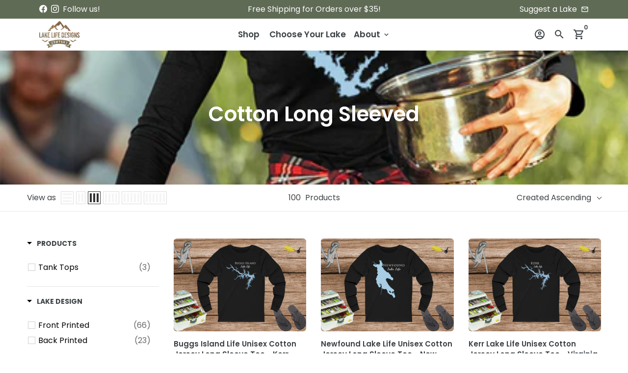

--- FILE ---
content_type: text/html; charset=utf-8
request_url: https://lakelifedesigns.com/collections/cotton-long-sleeved
body_size: 47656
content:
<!doctype html>
<html lang="en">
  <head>
    <!-- Basic page needs -->
    <meta charset="utf-8">
    <meta http-equiv="X-UA-Compatible" content="IE=edge,chrome=1">
    <meta name="viewport" content="width=device-width,initial-scale=1,maximum-scale=1,shrink-to-fit=no">
    <meta name="theme-color" content="#FFFFFF">
    <meta name="apple-mobile-web-app-capable" content="yes">
    <meta name="mobile-web-app-capable" content="yes">
    <meta name="author" content="Debutify">
    
    <meta name="facebook-domain-verification" content="jachyt9ezxg85zpe8a8tktcwzd9icp" />

    <!-- Preconnect external resources -->
    <link rel="preconnect" href="https://cdn.shopify.com" crossorigin>
    <link rel="preconnect" href="https://fonts.shopifycdn.com" crossorigin>
    <link rel="preconnect" href="https://shop.app" crossorigin>
    <link rel="preconnect" href="https://monorail-edge.shopifysvc.com"><!-- Preload assets -->
    <link rel="preload" href="//lakelifedesigns.com/cdn/shop/t/23/assets/theme.scss.css?v=149426872478750465671718986995" as="style">
    <link rel="preload" as="font" href="//lakelifedesigns.com/cdn/fonts/poppins/poppins_n7.56758dcf284489feb014a026f3727f2f20a54626.woff2" type="font/woff2" crossorigin>
    <link rel="preload" as="font" href="//lakelifedesigns.com/cdn/fonts/poppins/poppins_n6.aa29d4918bc243723d56b59572e18228ed0786f6.woff2" type="font/woff2" crossorigin>
    <link rel="preload" as="font" href="//lakelifedesigns.com/cdn/fonts/poppins/poppins_n4.0ba78fa5af9b0e1a374041b3ceaadf0a43b41362.woff2" type="font/woff2" crossorigin>
    <link rel="preload" as="font" href="//lakelifedesigns.com/cdn/shop/t/23/assets/material-icons-outlined.woff2?v=141032514307594503641641834487" type="font/woff2" crossorigin>
    <link rel="preload" href="//lakelifedesigns.com/cdn/shop/t/23/assets/jquery-2.2.3.min.js?v=171730250359325013191641834521" as="script">
    <link rel="preload" href="//lakelifedesigns.com/cdn/shop/t/23/assets/theme.min.js?v=140522350840787513241641834521" as="script">
    <link rel="preload" href="//lakelifedesigns.com/cdn/shop/t/23/assets/lazysizes.min.js?v=46221891067352676611641834487" as="script"><link rel="canonical" href="https://lakelifedesigns.com/collections/cotton-long-sleeved"><!-- Fav icon --><link sizes="192x192" rel="shortcut icon" type="image/png" id="favicon" href="//lakelifedesigns.com/cdn/shop/files/LakeLife_Faviocon2_192x192.png?v=1634565705">

    <!-- Title and description -->
    <title>
      Cotton Long Sleeved &ndash; Lake Life Designs Co
    </title><!-- Social meta --><!-- /snippets/social-meta-tags.liquid -->
<!--CHRIS EDITED to show logo on Collection Pages--><meta property="og:site_name" content="Lake Life Designs Co">
<meta property="og:url" content="https://lakelifedesigns.com/collections/cotton-long-sleeved">
<meta property="og:title" content="Cotton Long Sleeved">
<meta property="og:type" content="product.group">
<meta property="og:description" content="Discover one-of-a-kind lake themed gifts highlighing YOUR Lake! From Dryfit shirts to Hats to lake cabin décor, Lake Life Designs as everything a Lake Life Enthusiast would Love!"><meta property="og:image" content="http://cdn.shopify.com/s/files/1/0527/2580/9327/files/Lake_Life_designs_Link_Image.png">
<meta property="og:image:secure_url" content="https://cdn.shopify.com/s/files/1/0527/2580/9327/files/Lake_Life_designs_Link_Image.png">
<meta name="twitter:card" content="summary_large_image">
<meta name="twitter:title" content="Cotton Long Sleeved">
<meta name="twitter:description" content="Discover one-of-a-kind lake themed gifts highlighing YOUR Lake! From Dryfit shirts to Hats to lake cabin décor, Lake Life Designs as everything a Lake Life Enthusiast would Love!">
<!-- CSS  -->
    <link href="//lakelifedesigns.com/cdn/shop/t/23/assets/theme.scss.css?v=149426872478750465671718986995" rel="stylesheet" type="text/css" media="all" />

    <!-- Load fonts independently to prevent rendering blocks -->
    <style>
      @font-face {
  font-family: Poppins;
  font-weight: 700;
  font-style: normal;
  font-display: swap;
  src: url("//lakelifedesigns.com/cdn/fonts/poppins/poppins_n7.56758dcf284489feb014a026f3727f2f20a54626.woff2") format("woff2"),
       url("//lakelifedesigns.com/cdn/fonts/poppins/poppins_n7.f34f55d9b3d3205d2cd6f64955ff4b36f0cfd8da.woff") format("woff");
}

      @font-face {
  font-family: Poppins;
  font-weight: 600;
  font-style: normal;
  font-display: swap;
  src: url("//lakelifedesigns.com/cdn/fonts/poppins/poppins_n6.aa29d4918bc243723d56b59572e18228ed0786f6.woff2") format("woff2"),
       url("//lakelifedesigns.com/cdn/fonts/poppins/poppins_n6.5f815d845fe073750885d5b7e619ee00e8111208.woff") format("woff");
}

      @font-face {
  font-family: Poppins;
  font-weight: 400;
  font-style: normal;
  font-display: swap;
  src: url("//lakelifedesigns.com/cdn/fonts/poppins/poppins_n4.0ba78fa5af9b0e1a374041b3ceaadf0a43b41362.woff2") format("woff2"),
       url("//lakelifedesigns.com/cdn/fonts/poppins/poppins_n4.214741a72ff2596839fc9760ee7a770386cf16ca.woff") format("woff");
}

      @font-face {
  font-family: Poppins;
  font-weight: 700;
  font-style: normal;
  font-display: swap;
  src: url("//lakelifedesigns.com/cdn/fonts/poppins/poppins_n7.56758dcf284489feb014a026f3727f2f20a54626.woff2") format("woff2"),
       url("//lakelifedesigns.com/cdn/fonts/poppins/poppins_n7.f34f55d9b3d3205d2cd6f64955ff4b36f0cfd8da.woff") format("woff");
}

      @font-face {
  font-family: Poppins;
  font-weight: 400;
  font-style: italic;
  font-display: swap;
  src: url("//lakelifedesigns.com/cdn/fonts/poppins/poppins_i4.846ad1e22474f856bd6b81ba4585a60799a9f5d2.woff2") format("woff2"),
       url("//lakelifedesigns.com/cdn/fonts/poppins/poppins_i4.56b43284e8b52fc64c1fd271f289a39e8477e9ec.woff") format("woff");
}

      @font-face {
  font-family: Poppins;
  font-weight: 700;
  font-style: italic;
  font-display: swap;
  src: url("//lakelifedesigns.com/cdn/fonts/poppins/poppins_i7.42fd71da11e9d101e1e6c7932199f925f9eea42d.woff2") format("woff2"),
       url("//lakelifedesigns.com/cdn/fonts/poppins/poppins_i7.ec8499dbd7616004e21155106d13837fff4cf556.woff") format("woff");
}

      @font-face {
  font-family: Poppins;
  font-weight: 900;
  font-style: normal;
  font-display: swap;
  src: url("//lakelifedesigns.com/cdn/fonts/poppins/poppins_n9.eb6b9ef01b62e777a960bfd02fc9fb4918cd3eab.woff2") format("woff2"),
       url("//lakelifedesigns.com/cdn/fonts/poppins/poppins_n9.6501a5bd018e348b6d5d6e8c335f9e7d32a80c36.woff") format("woff");
}

      @font-face {
        font-family: Material Icons Outlined;
        font-weight: 400;
        font-style: normal;
        font-display: block;
        src: url(//lakelifedesigns.com/cdn/shop/t/23/assets/material-icons-outlined.woff2?v=141032514307594503641641834487) format("woff2");
      }
    </style>

    <!-- Theme strings and settings --><script>window.debutify = false;window.theme = window.theme || {};

  window.routes = {
    predictive_search_url: '/search/suggest'
  };

  theme.variables = {
    small: 769,
    postSmall: 769.1,
    animationDuration: 600,
    animationSlow: 1000,
    transitionSpeed: 300,
    fastClickPluginLink: "\/\/lakelifedesigns.com\/cdn\/shop\/t\/23\/assets\/FastClick.js?v=38733970534528769321641834472",
    jQueryUIPluginLink: "\/\/lakelifedesigns.com\/cdn\/shop\/t\/23\/assets\/jquery-ui.min.js?v=140052863542541936261641834484",
    jQueryUIAutocompletePluginLink: "\/\/lakelifedesigns.com\/cdn\/shop\/t\/23\/assets\/jquery.ui.autocomplete.scroll.min.js?v=65694924680175604831641834486",
    jQueryExitIntentPluginLink: "\/\/lakelifedesigns.com\/cdn\/shop\/t\/23\/assets\/jquery.exitintent.min.js?v=141936771459652646111641834485",
    trackingPluginLink: "\/\/www.17track.net\/externalcall.js",
    speedBoosterPluginLink: "\/\/lakelifedesigns.com\/cdn\/shop\/t\/23\/assets\/instant.page.min.js?v=111932921325309411101641834480",
    ajaxinatePluginLink: "\/\/lakelifedesigns.com\/cdn\/shop\/t\/23\/assets\/infinite-scroll.min.js?v=117414503875394727771641834478",
    cartCount: 0,
    shopLocales: [{"shop_locale":{"locale":"en","enabled":true,"primary":true,"published":true}}]
  };

  theme.settings = {
    cartType: "drawer",
    saleType: "amount",
    stickyHeader: true,
    heightHeader: 65,
    heightHeaderMobile: 60,
    icon: "material-icons-outlined",
    currencyOriginalPrice: true,
    customCurrency: false,
    dbtfyATCAnimationType: "pulse",
    dbtfyATCAnimationInterval: 10,
    dbtfyShopProtectImage: true,
    dbtfyShopProtectDrag: true,
    dbtfyShopProtectTextProduct: true,
    dbtfyShopProtectTextArticle: true,
    dbtfyShopProtectCollection: true,
    dbtfyLiveViewMax: 34,
    dbtfyLiveViewMin: 5,
    dbtfyLiveViewIntervalSteps: 3,
    dbtfyLiveViewIntervalTime: 5000,
    dbtfySkipCart: false,
    isSearchEnabled: true,
    customScript: "",
    dbtfyInactiveTabFirstMessage: "🔥 Don't forget this...",
    dbtfyInactiveTabSecondMessage: "🔥 Come back!",
    dbtfyInactiveTabDelay: 1,
    faviconImage: null,
    cartFaviconImage:"",
    dbtfySoldItemsMin: 15,
    dbtfySoldItemsMax: 60,
    dbtfySoldItemsInterval: 86400000,
    dbtfyCartSavings: false,
    dbtfyCookieBoxEUOnly: true
  };

  theme.strings = {
    zoomClose: "Close (Esc)",
    zoomPrev: "Previous (Left arrow key)",
    zoomNext: "Next (Right arrow key)",
    moneyFormat: "${{amount}}",
    moneyWithCurrencyFormat: "${{amount}} USD",
    currencyFormat: "money_format",
    defaultCurrency: "USD",
    saveFormat: "Save {{ saved_amount }}",
    addressError: "Error looking up that address",
    addressNoResults: "No results for that address",
    addressQueryLimit: "You have exceeded the Google API usage limit. Consider upgrading to a \u003ca href=\"https:\/\/developers.google.com\/maps\/premium\/usage-limits\"\u003ePremium Plan\u003c\/a\u003e.",
    authError: "There was a problem authenticating your Google Maps account.",
    cartCookie: "Enable cookies to use the shopping cart",
    addToCart: "Add to Cart",
    soldOut: "Sold Out",
    unavailable: "Unavailable",
    regularPrice: "Regular price",
    salePrice: "Sale price",
    saveLabel: "Save {{ saved_amount }}",
    quantityLabel: "Quantity",
    closeText: "close (esc)",
    shopCurrency: "USD",
    months: {
      full: {
        1: "January",
        2: "February",
        3: "March",
        4: "April",
        5: "May",
        6: "June",
        7: "July",
        8: "August",
        9: "September",
        10: "October",
        11: "November",
        12: "December"
      },
      short: {
        1: "Jan",
        2: "Feb",
        3: "Mar",
        4: "Apr",
        5: "May",
        6: "Jun",
        7: "Jul",
        8: "Aug",
        9: "Sep",
        10: "Oct",
        11: "Nov",
        12: "Dec"
      }
    },
    weekdays: {
      full: {
        0: "Sunday",
        1: "Monday",
        2: "Tuesday",
        3: "Wednesday",
        4: "Thursday",
        5: "Friday",
        6: "Saturday"
      },
      short: {
        0: "Sun",
        1: "Mon",
        2: "Tue",
        3: "Wed",
        4: "Thu",
        5: "Fri",
        6: "Sat"
      }
    },
    agreeTermsWarningMessage: "\u003cp\u003eYou must agree with the terms and conditions of sales to check out.\u003c\/p\u003e",shopPrimaryLocale: "en",};

  theme.addons = {"addons": {"dbtfy_addtocart_animation": false,"dbtfy_age_check": false,"dbtfy_agree_to_terms": false,"dbtfy_automatic_geolocation": false,"dbtfy_back_in_stock": false,"dbtfy_cart_countdown": false,"dbtfy_cart_favicon": false,"dbtfy_cart_discount": false,"dbtfy_cart_goal": false,"dbtfy_cart_savings": false,"dbtfy_cart_upsell": false,"dbtfy_collection_addtocart": false,"dbtfy_collection_filters": false,"dbtfy_color_swatches": false,"dbtfy_cookie_box": false,"dbtfy_custom_currencies": false,"dbtfy_customizable_products": false,"dbtfy_delivery_time": true,"dbtfy_discount_saved": false,"dbtfy_facebook_messenger": false,"dbtfy_faq_page": false,"dbtfy_infinite_scroll": false,"dbtfy_inactive_tab_message": false,"dbtfy_instagram_feed": false,"dbtfy_inventory_quantity": false,"dbtfy_linked_options": false,"dbtfy_live_view": false,"dbtfy_mega_menu": false,"dbtfy_menu_bar": false,"dbtfy_newsletter_popup": false,"dbtfy_order_feedback": false,"dbtfy_order_tracking": false,"dbtfy_page_speed_booster": false,"dbtfy_page_transition": true,"dbtfy_pricing_table": false,"dbtfy_product_bullet_points": false,"dbtfy_product_image_crop": true,"dbtfy_product_swatches": false,"dbtfy_product_tabs": false,"dbtfy_quantity_breaks": false,"dbtfy_quick_view": false,"dbtfy_recently_viewed": true,"dbtfy_sales_countdown": false,"dbtfy_sales_pop": false,"dbtfy_shop_protect": false,"dbtfy_skip_cart": false,"dbtfy_size_chart": false,"dbtfy_smart_search": false,"dbtfy_social_discount": false,"dbtfy_sold_items": false,"dbtfy_sticky_addtocart": true,"dbtfy_synced_variant_image": false,"dbtfy_trust_badge": false,"dbtfy_upsell_bundles": false,"dbtfy_upsell_popup": false,"dbtfy_wish_list": false}}



  window.lazySizesConfig = window.lazySizesConfig || {};
  window.lazySizesConfig.customMedia = {
    "--small": `(max-width: ${theme.variables.small}px)`
  };
</script>
<!-- JS -->
    <script src="//lakelifedesigns.com/cdn/shop/t/23/assets/jquery-2.2.3.min.js?v=171730250359325013191641834521" type="text/javascript"></script>

    <script src="//lakelifedesigns.com/cdn/shop/t/23/assets/theme.min.js?v=140522350840787513241641834521" defer="defer"></script>

    <script src="//lakelifedesigns.com/cdn/shop/t/23/assets/lazysizes.min.js?v=46221891067352676611641834487" async="async"></script><!-- Header hook for plugins -->
    <script>window.performance && window.performance.mark && window.performance.mark('shopify.content_for_header.start');</script><meta name="facebook-domain-verification" content="oyfjddz7xgx98iw5lh91qifkri4ku3">
<meta id="shopify-digital-wallet" name="shopify-digital-wallet" content="/52725809327/digital_wallets/dialog">
<meta name="shopify-checkout-api-token" content="9131a0a95d5108b17c68ced695391a70">
<meta id="in-context-paypal-metadata" data-shop-id="52725809327" data-venmo-supported="false" data-environment="production" data-locale="en_US" data-paypal-v4="true" data-currency="USD">
<link rel="alternate" type="application/atom+xml" title="Feed" href="/collections/cotton-long-sleeved.atom" />
<link rel="next" href="/collections/cotton-long-sleeved?page=2">
<link rel="alternate" type="application/json+oembed" href="https://lakelifedesigns.com/collections/cotton-long-sleeved.oembed">
<script async="async" src="/checkouts/internal/preloads.js?locale=en-US"></script>
<link rel="preconnect" href="https://shop.app" crossorigin="anonymous">
<script async="async" src="https://shop.app/checkouts/internal/preloads.js?locale=en-US&shop_id=52725809327" crossorigin="anonymous"></script>
<script id="apple-pay-shop-capabilities" type="application/json">{"shopId":52725809327,"countryCode":"US","currencyCode":"USD","merchantCapabilities":["supports3DS"],"merchantId":"gid:\/\/shopify\/Shop\/52725809327","merchantName":"Lake Life Designs Co","requiredBillingContactFields":["postalAddress","email"],"requiredShippingContactFields":["postalAddress","email"],"shippingType":"shipping","supportedNetworks":["visa","masterCard","amex","discover","elo","jcb"],"total":{"type":"pending","label":"Lake Life Designs Co","amount":"1.00"},"shopifyPaymentsEnabled":true,"supportsSubscriptions":true}</script>
<script id="shopify-features" type="application/json">{"accessToken":"9131a0a95d5108b17c68ced695391a70","betas":["rich-media-storefront-analytics"],"domain":"lakelifedesigns.com","predictiveSearch":true,"shopId":52725809327,"locale":"en"}</script>
<script>var Shopify = Shopify || {};
Shopify.shop = "lake-life-designs-co.myshopify.com";
Shopify.locale = "en";
Shopify.currency = {"active":"USD","rate":"1.0"};
Shopify.country = "US";
Shopify.theme = {"name":"2022 Shopify No Sale - [Boost]","id":130028339454,"schema_name":"Debutify","schema_version":"4.2.0","theme_store_id":null,"role":"main"};
Shopify.theme.handle = "null";
Shopify.theme.style = {"id":null,"handle":null};
Shopify.cdnHost = "lakelifedesigns.com/cdn";
Shopify.routes = Shopify.routes || {};
Shopify.routes.root = "/";</script>
<script type="module">!function(o){(o.Shopify=o.Shopify||{}).modules=!0}(window);</script>
<script>!function(o){function n(){var o=[];function n(){o.push(Array.prototype.slice.apply(arguments))}return n.q=o,n}var t=o.Shopify=o.Shopify||{};t.loadFeatures=n(),t.autoloadFeatures=n()}(window);</script>
<script>
  window.ShopifyPay = window.ShopifyPay || {};
  window.ShopifyPay.apiHost = "shop.app\/pay";
  window.ShopifyPay.redirectState = null;
</script>
<script id="shop-js-analytics" type="application/json">{"pageType":"collection"}</script>
<script defer="defer" async type="module" src="//lakelifedesigns.com/cdn/shopifycloud/shop-js/modules/v2/client.init-shop-cart-sync_BApSsMSl.en.esm.js"></script>
<script defer="defer" async type="module" src="//lakelifedesigns.com/cdn/shopifycloud/shop-js/modules/v2/chunk.common_CBoos6YZ.esm.js"></script>
<script type="module">
  await import("//lakelifedesigns.com/cdn/shopifycloud/shop-js/modules/v2/client.init-shop-cart-sync_BApSsMSl.en.esm.js");
await import("//lakelifedesigns.com/cdn/shopifycloud/shop-js/modules/v2/chunk.common_CBoos6YZ.esm.js");

  window.Shopify.SignInWithShop?.initShopCartSync?.({"fedCMEnabled":true,"windoidEnabled":true});

</script>
<script>
  window.Shopify = window.Shopify || {};
  if (!window.Shopify.featureAssets) window.Shopify.featureAssets = {};
  window.Shopify.featureAssets['shop-js'] = {"shop-cart-sync":["modules/v2/client.shop-cart-sync_DJczDl9f.en.esm.js","modules/v2/chunk.common_CBoos6YZ.esm.js"],"init-fed-cm":["modules/v2/client.init-fed-cm_BzwGC0Wi.en.esm.js","modules/v2/chunk.common_CBoos6YZ.esm.js"],"init-windoid":["modules/v2/client.init-windoid_BS26ThXS.en.esm.js","modules/v2/chunk.common_CBoos6YZ.esm.js"],"init-shop-email-lookup-coordinator":["modules/v2/client.init-shop-email-lookup-coordinator_DFwWcvrS.en.esm.js","modules/v2/chunk.common_CBoos6YZ.esm.js"],"shop-cash-offers":["modules/v2/client.shop-cash-offers_DthCPNIO.en.esm.js","modules/v2/chunk.common_CBoos6YZ.esm.js","modules/v2/chunk.modal_Bu1hFZFC.esm.js"],"shop-button":["modules/v2/client.shop-button_D_JX508o.en.esm.js","modules/v2/chunk.common_CBoos6YZ.esm.js"],"shop-toast-manager":["modules/v2/client.shop-toast-manager_tEhgP2F9.en.esm.js","modules/v2/chunk.common_CBoos6YZ.esm.js"],"avatar":["modules/v2/client.avatar_BTnouDA3.en.esm.js"],"pay-button":["modules/v2/client.pay-button_BuNmcIr_.en.esm.js","modules/v2/chunk.common_CBoos6YZ.esm.js"],"init-shop-cart-sync":["modules/v2/client.init-shop-cart-sync_BApSsMSl.en.esm.js","modules/v2/chunk.common_CBoos6YZ.esm.js"],"shop-login-button":["modules/v2/client.shop-login-button_DwLgFT0K.en.esm.js","modules/v2/chunk.common_CBoos6YZ.esm.js","modules/v2/chunk.modal_Bu1hFZFC.esm.js"],"init-customer-accounts-sign-up":["modules/v2/client.init-customer-accounts-sign-up_TlVCiykN.en.esm.js","modules/v2/client.shop-login-button_DwLgFT0K.en.esm.js","modules/v2/chunk.common_CBoos6YZ.esm.js","modules/v2/chunk.modal_Bu1hFZFC.esm.js"],"init-shop-for-new-customer-accounts":["modules/v2/client.init-shop-for-new-customer-accounts_DrjXSI53.en.esm.js","modules/v2/client.shop-login-button_DwLgFT0K.en.esm.js","modules/v2/chunk.common_CBoos6YZ.esm.js","modules/v2/chunk.modal_Bu1hFZFC.esm.js"],"init-customer-accounts":["modules/v2/client.init-customer-accounts_C0Oh2ljF.en.esm.js","modules/v2/client.shop-login-button_DwLgFT0K.en.esm.js","modules/v2/chunk.common_CBoos6YZ.esm.js","modules/v2/chunk.modal_Bu1hFZFC.esm.js"],"shop-follow-button":["modules/v2/client.shop-follow-button_C5D3XtBb.en.esm.js","modules/v2/chunk.common_CBoos6YZ.esm.js","modules/v2/chunk.modal_Bu1hFZFC.esm.js"],"checkout-modal":["modules/v2/client.checkout-modal_8TC_1FUY.en.esm.js","modules/v2/chunk.common_CBoos6YZ.esm.js","modules/v2/chunk.modal_Bu1hFZFC.esm.js"],"lead-capture":["modules/v2/client.lead-capture_D-pmUjp9.en.esm.js","modules/v2/chunk.common_CBoos6YZ.esm.js","modules/v2/chunk.modal_Bu1hFZFC.esm.js"],"shop-login":["modules/v2/client.shop-login_BmtnoEUo.en.esm.js","modules/v2/chunk.common_CBoos6YZ.esm.js","modules/v2/chunk.modal_Bu1hFZFC.esm.js"],"payment-terms":["modules/v2/client.payment-terms_BHOWV7U_.en.esm.js","modules/v2/chunk.common_CBoos6YZ.esm.js","modules/v2/chunk.modal_Bu1hFZFC.esm.js"]};
</script>
<script>(function() {
  var isLoaded = false;
  function asyncLoad() {
    if (isLoaded) return;
    isLoaded = true;
    var urls = ["https:\/\/whitelabel.custom-gateway.net\/shopify\/script.js?shop=lake-life-designs-co.myshopify.com","https:\/\/cdn.shopify.com\/s\/files\/1\/0527\/2580\/9327\/t\/5\/assets\/globo.swatch.init.js?shop=lake-life-designs-co.myshopify.com","https:\/\/cdn.shopify.com\/s\/files\/1\/0527\/2580\/9327\/t\/5\/assets\/globo.swatch.init.js?shop=lake-life-designs-co.myshopify.com","https:\/\/loox.io\/widget\/EkWCel8lIi\/loox.1635213533433.js?shop=lake-life-designs-co.myshopify.com","https:\/\/cdn.shopify.com\/s\/files\/1\/0527\/2580\/9327\/t\/9\/assets\/globo.swatch.init.js?shop=lake-life-designs-co.myshopify.com","https:\/\/chimpstatic.com\/mcjs-connected\/js\/users\/86a604caee4bcedc94c09881b\/232f35f1f19225ec591316da0.js?shop=lake-life-designs-co.myshopify.com","https:\/\/lakelifedesigns.com\/apps\/giraffly-trust\/trust-worker-0538db4f5bdd7cabde0a07c2c7fa6dffe320cd56.js?v=20211030003137\u0026shop=lake-life-designs-co.myshopify.com","https:\/\/cdn.shopify.com\/s\/files\/1\/0527\/2580\/9327\/t\/9\/assets\/globo.swatch.init.js?shop=lake-life-designs-co.myshopify.com","https:\/\/cdn.shopify.com\/s\/files\/1\/0527\/2580\/9327\/t\/9\/assets\/globo.swatch.init.js?shop=lake-life-designs-co.myshopify.com"];
    for (var i = 0; i < urls.length; i++) {
      var s = document.createElement('script');
      s.type = 'text/javascript';
      s.async = true;
      s.src = urls[i];
      var x = document.getElementsByTagName('script')[0];
      x.parentNode.insertBefore(s, x);
    }
  };
  if(window.attachEvent) {
    window.attachEvent('onload', asyncLoad);
  } else {
    window.addEventListener('load', asyncLoad, false);
  }
})();</script>
<script id="__st">var __st={"a":52725809327,"offset":-18000,"reqid":"d8ac09cd-fbdc-4098-8a01-46cfb8cddd0c-1768920594","pageurl":"lakelifedesigns.com\/collections\/cotton-long-sleeved","u":"9ac3e8a563ff","p":"collection","rtyp":"collection","rid":281086722223};</script>
<script>window.ShopifyPaypalV4VisibilityTracking = true;</script>
<script id="captcha-bootstrap">!function(){'use strict';const t='contact',e='account',n='new_comment',o=[[t,t],['blogs',n],['comments',n],[t,'customer']],c=[[e,'customer_login'],[e,'guest_login'],[e,'recover_customer_password'],[e,'create_customer']],r=t=>t.map((([t,e])=>`form[action*='/${t}']:not([data-nocaptcha='true']) input[name='form_type'][value='${e}']`)).join(','),a=t=>()=>t?[...document.querySelectorAll(t)].map((t=>t.form)):[];function s(){const t=[...o],e=r(t);return a(e)}const i='password',u='form_key',d=['recaptcha-v3-token','g-recaptcha-response','h-captcha-response',i],f=()=>{try{return window.sessionStorage}catch{return}},m='__shopify_v',_=t=>t.elements[u];function p(t,e,n=!1){try{const o=window.sessionStorage,c=JSON.parse(o.getItem(e)),{data:r}=function(t){const{data:e,action:n}=t;return t[m]||n?{data:e,action:n}:{data:t,action:n}}(c);for(const[e,n]of Object.entries(r))t.elements[e]&&(t.elements[e].value=n);n&&o.removeItem(e)}catch(o){console.error('form repopulation failed',{error:o})}}const l='form_type',E='cptcha';function T(t){t.dataset[E]=!0}const w=window,h=w.document,L='Shopify',v='ce_forms',y='captcha';let A=!1;((t,e)=>{const n=(g='f06e6c50-85a8-45c8-87d0-21a2b65856fe',I='https://cdn.shopify.com/shopifycloud/storefront-forms-hcaptcha/ce_storefront_forms_captcha_hcaptcha.v1.5.2.iife.js',D={infoText:'Protected by hCaptcha',privacyText:'Privacy',termsText:'Terms'},(t,e,n)=>{const o=w[L][v],c=o.bindForm;if(c)return c(t,g,e,D).then(n);var r;o.q.push([[t,g,e,D],n]),r=I,A||(h.body.append(Object.assign(h.createElement('script'),{id:'captcha-provider',async:!0,src:r})),A=!0)});var g,I,D;w[L]=w[L]||{},w[L][v]=w[L][v]||{},w[L][v].q=[],w[L][y]=w[L][y]||{},w[L][y].protect=function(t,e){n(t,void 0,e),T(t)},Object.freeze(w[L][y]),function(t,e,n,w,h,L){const[v,y,A,g]=function(t,e,n){const i=e?o:[],u=t?c:[],d=[...i,...u],f=r(d),m=r(i),_=r(d.filter((([t,e])=>n.includes(e))));return[a(f),a(m),a(_),s()]}(w,h,L),I=t=>{const e=t.target;return e instanceof HTMLFormElement?e:e&&e.form},D=t=>v().includes(t);t.addEventListener('submit',(t=>{const e=I(t);if(!e)return;const n=D(e)&&!e.dataset.hcaptchaBound&&!e.dataset.recaptchaBound,o=_(e),c=g().includes(e)&&(!o||!o.value);(n||c)&&t.preventDefault(),c&&!n&&(function(t){try{if(!f())return;!function(t){const e=f();if(!e)return;const n=_(t);if(!n)return;const o=n.value;o&&e.removeItem(o)}(t);const e=Array.from(Array(32),(()=>Math.random().toString(36)[2])).join('');!function(t,e){_(t)||t.append(Object.assign(document.createElement('input'),{type:'hidden',name:u})),t.elements[u].value=e}(t,e),function(t,e){const n=f();if(!n)return;const o=[...t.querySelectorAll(`input[type='${i}']`)].map((({name:t})=>t)),c=[...d,...o],r={};for(const[a,s]of new FormData(t).entries())c.includes(a)||(r[a]=s);n.setItem(e,JSON.stringify({[m]:1,action:t.action,data:r}))}(t,e)}catch(e){console.error('failed to persist form',e)}}(e),e.submit())}));const S=(t,e)=>{t&&!t.dataset[E]&&(n(t,e.some((e=>e===t))),T(t))};for(const o of['focusin','change'])t.addEventListener(o,(t=>{const e=I(t);D(e)&&S(e,y())}));const B=e.get('form_key'),M=e.get(l),P=B&&M;t.addEventListener('DOMContentLoaded',(()=>{const t=y();if(P)for(const e of t)e.elements[l].value===M&&p(e,B);[...new Set([...A(),...v().filter((t=>'true'===t.dataset.shopifyCaptcha))])].forEach((e=>S(e,t)))}))}(h,new URLSearchParams(w.location.search),n,t,e,['guest_login'])})(!0,!0)}();</script>
<script integrity="sha256-4kQ18oKyAcykRKYeNunJcIwy7WH5gtpwJnB7kiuLZ1E=" data-source-attribution="shopify.loadfeatures" defer="defer" src="//lakelifedesigns.com/cdn/shopifycloud/storefront/assets/storefront/load_feature-a0a9edcb.js" crossorigin="anonymous"></script>
<script crossorigin="anonymous" defer="defer" src="//lakelifedesigns.com/cdn/shopifycloud/storefront/assets/shopify_pay/storefront-65b4c6d7.js?v=20250812"></script>
<script data-source-attribution="shopify.dynamic_checkout.dynamic.init">var Shopify=Shopify||{};Shopify.PaymentButton=Shopify.PaymentButton||{isStorefrontPortableWallets:!0,init:function(){window.Shopify.PaymentButton.init=function(){};var t=document.createElement("script");t.src="https://lakelifedesigns.com/cdn/shopifycloud/portable-wallets/latest/portable-wallets.en.js",t.type="module",document.head.appendChild(t)}};
</script>
<script data-source-attribution="shopify.dynamic_checkout.buyer_consent">
  function portableWalletsHideBuyerConsent(e){var t=document.getElementById("shopify-buyer-consent"),n=document.getElementById("shopify-subscription-policy-button");t&&n&&(t.classList.add("hidden"),t.setAttribute("aria-hidden","true"),n.removeEventListener("click",e))}function portableWalletsShowBuyerConsent(e){var t=document.getElementById("shopify-buyer-consent"),n=document.getElementById("shopify-subscription-policy-button");t&&n&&(t.classList.remove("hidden"),t.removeAttribute("aria-hidden"),n.addEventListener("click",e))}window.Shopify?.PaymentButton&&(window.Shopify.PaymentButton.hideBuyerConsent=portableWalletsHideBuyerConsent,window.Shopify.PaymentButton.showBuyerConsent=portableWalletsShowBuyerConsent);
</script>
<script data-source-attribution="shopify.dynamic_checkout.cart.bootstrap">document.addEventListener("DOMContentLoaded",(function(){function t(){return document.querySelector("shopify-accelerated-checkout-cart, shopify-accelerated-checkout")}if(t())Shopify.PaymentButton.init();else{new MutationObserver((function(e,n){t()&&(Shopify.PaymentButton.init(),n.disconnect())})).observe(document.body,{childList:!0,subtree:!0})}}));
</script>
<link id="shopify-accelerated-checkout-styles" rel="stylesheet" media="screen" href="https://lakelifedesigns.com/cdn/shopifycloud/portable-wallets/latest/accelerated-checkout-backwards-compat.css" crossorigin="anonymous">
<style id="shopify-accelerated-checkout-cart">
        #shopify-buyer-consent {
  margin-top: 1em;
  display: inline-block;
  width: 100%;
}

#shopify-buyer-consent.hidden {
  display: none;
}

#shopify-subscription-policy-button {
  background: none;
  border: none;
  padding: 0;
  text-decoration: underline;
  font-size: inherit;
  cursor: pointer;
}

#shopify-subscription-policy-button::before {
  box-shadow: none;
}

      </style>

<script>window.performance && window.performance.mark && window.performance.mark('shopify.content_for_header.end');</script><meta name="format-detection" content="telephone=no">
<meta name="format-detection" content="date=no">
<meta name="format-detection" content="address=no">
<link href="//lakelifedesigns.com/cdn/shop/t/23/assets/globo.swatch.css?v=89877518944829859701641834473" rel="stylesheet" type="text/css" media="all" /><script>
  window.Globo      = window.Globo || {};
  Globo.moneyFormat = "${{amount}}";
  Globo.GloboMoneyFormat = "${{amount}}";
  Globo.shopCurrency = "USD";
  Globo.assetsUrl = "//lakelifedesigns.com/cdn/shop/t/23/assets/";
  Globo.filesUrl = "//lakelifedesigns.com/cdn/shop/files/";
  var GSCollection = GSCollection || {};
    var GloboSwatchConfig = {
        page: "collection",
        shop: {
        name: "Lake Life Designs Co",
        url: "https://lakelifedesigns.com",
        domain: "lake-life-designs-co.myshopify.com",
        themeStoreId: "",
        themeName: "Debutify 4.2.0 Newest Load",
        themeVersion: "4.2.0",
        },
            }
    
</script>
<script src=//lakelifedesigns.com/cdn/shop/t/23/assets/globo.swatch.data.js?v=14730203247199744701641834474 ></script>
<script id="globoSwatchProductDetail" type="template/html">

{% assign variant_size = product.variants | size %}
{% if configs.show_one_variant %}
{% assign allow_show_one = 0 %}
{% else %}
{% assign allow_show_one = 1 %}
{% endif %}
{% if variant_size > allow_show_one %}

{% assign swatch_shape = configs.style_product_page_swatch.swatch_shape %}
{% if swatch_shape == "circle" %}
{% assign class_swatch_shape = "globo-detail-style-circle" %}
{% elsif swatch_shape == "square" %}
{% assign class_swatch_shape = "globo-detail-style-square" %}
{% endif %}

{% assign swatch_size = configs.style_product_page_swatch.swatch_size %}
{% if swatch_size == "small" %}
{% assign class_swatch_size = "globo-detail-size-small" %}
{% elsif swatch_size == "medium" %}
{% assign class_swatch_size = "globo-detail-size-medium" %}
{% elsif swatch_size == "large" %}
{% assign class_swatch_size = "globo-detail-size-large" %}
{% endif %}

{% assign border_style = configs.style_product_page_swatch.border_style %}
{% if border_style == "none" %}
{% assign class_border_style = "globo-detail-border-style-none" %}
{% elsif border_style == "single" %}
{% assign class_border_style = "globo-detail-border-style-single" %}
{% elsif border_style == "double" %}
{% assign class_border_style = "globo-detail-border-style-double" %}
{% endif %}

{% assign hover_effects = configs.style_product_page_swatch.hover_effects.background %}
{% if hover_effects == "no effect" %}
{% assign class_hover_effects = "globo-detail-hover-effects-none" %}
{% elsif hover_effects == "add glow" %}
{% assign class_hover_effects = "globo-detail-border-effects-glow" %}
{% elsif hover_effects == "add shadow" %}
{% assign class_hover_effects = "globo-detail-border-effects-shadow" %}
{% endif %}

{% assign hover_effects_zoom = configs.style_product_page_swatch.hover_effects.zoom_image %}
{% if hover_effects_zoom == "zoom" %}
{% assign class_hover_effects_zoom = "globo-detail-hover-effects-zoom" %}
{% endif %}

{% assign size_change = configs.style_product_page_swatch.hover_effects.size_change %}
{% if size_change == "reduce size" %}
{% assign class_size_change = "globo-detail-hover-size_change-reduce" %}
{% elsif size_change == "increase size" %}
{% assign class_size_change = "globo-detail-hover-size_change-increase" %}
{% endif %}

{% assign button_corner = configs.style_product_page_button.button_corner %}
{% if button_corner == "rounded" %}
{% assign class_button_corner = "globo-detail-button-style-rounded" %}
{% endif %}

{% assign button_size = configs.style_product_page_button.button_size %}
{% if button_size == "small" %}
{% assign class_button_size = "globo-detail-button-size-small" %}
{% elsif button_size == "medium" %}
{% assign class_button_size = "globo-detail-button-size-medium" %}
{% elsif button_size == "large" %}
{% assign class_button_size = "globo-detail-button-size-large" %}
{% endif %}

{% assign text_style = configs.style_product_page_button.text_style %}
{% if text_style == "lowercase" %}
{% assign class_text_style = "globo-detail-text-style-lowercase" %}
{% elsif text_style == "uppercase" %}
{% assign class_text_style = "globo-detail-text-style-uppercase" %}
{% endif %}

{% assign hover_effects_button = configs.style_product_page_button.hover_effects.background %}
{% if hover_effects_button == "add glow" %}
{% assign class_hover_effects_button = "globo-detail-button-effects-glow" %}
{% elsif hover_effects_button == "add shadow" %}
{% assign class_hover_effects_button = "globo-detail-button-effects-shadow" %}
{% endif %}

{% assign stylesoldout = configs.styleSoldout %}
{% if stylesoldout == "hide" %}
{% assign class_stylesoldout = "globo-sold-out-hide" %}
{% elsif stylesoldout == "opacity" %}
{% assign class_stylesoldout = "globo-sold-out-opacity" %}
{% elsif stylesoldout == "cross out" %}
{% assign class_stylesoldout = "globo-sold-out-cross-out" %}
{% endif %}

{% assign alignContent = configs.align_content %}
{% if alignContent == "left" %}
{% assign class_alignContent = "globo-align-content-left" %}
{% elsif alignContent == "center" %}
{% assign class_alignContent = "globo-align-content-center" %}
{% elsif alignContent == "right" %}
{% assign class_alignContent = "globo-align-content-right" %}
{% endif %}

{% assign first_available_variant = false %}
{% for variant in product.variants %}
{% if !first_available_variant and variant.available %}{% assign first_available_variant = variant %}{% endif %}
{% endfor %}
{% unless first_available_variant %}{% assign first_available_variant = product.variants[0] %}{% endunless %}
<div class="{{ class_alignContent }}">
  <div class="globo-product-swatch-price" style="display: none;">
    <span class="gsw-product_price-container">
      <span class="globo-cs-product_price">{{first_available_variant.price | money }}</span>
      <span class="globo-cs-product_oldprice">{% if first_available_variant.compare_at_price > first_available_variant.price %}{{first_available_variant.compare_at_price | money }}{% endif %}</span>
    </span>
  </div>
  <ul class="globo-swatch-detail-lists-price" style="display: none;">
    {% for variant in product.variants %}
    <li data-value="{{ variant.id }}"><span class="gw-li-price">{{ variant.price | money }}</span> {% if variant.compare_at_price > variant.price %}<span class="gw-li-compareprice">{{ variant.compare_at_price | money }}</span>{% endif %}</li>
    {% endfor %}
  </ul>
  <div class="globo-swatch-list">
    {% assign option_index = 0 %}
    {% for option in product.options %}
    {% assign is_color = false %}
    {% assign option_index = forloop.index0 %}
    {% assign displayStyle = configs.displayStyles[option] %}
    {% assign sortOption = configs.listOrderOptions[option] %}
    {% if option != "Title" %}
    <div class="swatch--gl clearfix" data-option-index="{{ option_index }}" {% if configs.sortOption %}data-order="{{ sortOption }}"{% endif %}>
      {% assign values = "" %}
      {% assign values_available = "" %}
      {% if displayStyle == 1 %}
      <label for="pa_{{ option | handleize }}" class="name-option">{{ option }}</label>
      <ul class="value g-variant-color-detail">
        {% for variant in product.variants %}
        {% assign value_available = variant.options[option_index] %}
        {% unless values_available contains value_available or variant.available == false %}
        {% assign values_available = values_available | append: "," | append: value_available %}
        {% assign values_available = values_available | split: "," %}
        {% endunless %}
        {% endfor %}
        
        {% for variant in product.variants %}
        {% assign value = variant.options[option_index] %}
        {% assign option_value = option | append: "-" | append: value %}
        {% unless values contains value %}
        {% assign values = values | append: "," | append: value %}
        {% assign values = values | split: "," %}
        <li class="select-option {{ class_stylesoldout }} {% if values_available contains value %}available{% else %}globo-out-of-stock{% endif %}" data-attribute="pa_{{ value | handleize }}" data-value="{{ value | escape }}">
          <input id="swatch-detail-{{ variant.id }}-{{ option_index }}-{{ value | handle }}" data-variantId="{{ variant.id }}" type="radio" name="option-globo-{{ option_index }}" value="{{ value | escape }}" {% if configs.enableMandatory == false %}{% if forloop.first %} checked{% endif %}{% else %}required{% endif %} />
          <label title="{{ value }}" for="swatch-detail-{{ variant.id }}-{{ option_index }}-{{ value | handle }}"
                 class="swatch-anchor swatch-other
                        {% if configs.displaySelectType[option_value] == 3 or configs.displaySelectType[option_value] == 4 %}{{ class_hover_effects_zoom }}{% endif %}
                        {% if configs.displaySelectType[option_value] >= 1 and configs.displaySelectType[option_value] <= 4 %}{% if configs.displayColors[option_value] or configs.displayColorsImage[option_value] %}globo-border-color-swatch {{ class_swatch_shape }} {{ class_swatch_size }} {{ class_border_style }} {{ class_hover_effects }} {{ class_size_change }}{% else %} globo-style--button {{ class_button_corner }} {{ class_button_size }} {{ class_text_style }} {{ class_hover_effects_button }}{% endif %}
                        {% endif %}"
                 style="display: block;
                        {% if configs.displayColors[option_value] %}background-color: {{ configs.displayColors[option_value] }}; font-size: 0;
                        {% if configs.displaySelectType[option_value] == 2 %}{% if configs.displayColors2[option_value] %}background: linear-gradient( -45deg, {{ configs.displayColors2[option_value] }} 50%, {{ configs.displayColors[option_value] }} 50% );{% endif %}{% endif %}{% endif %}
                        {% if configs.displaySelectType[option_value] == 3 or configs.displaySelectType[option_value] == 4 %}{% if configs.displayColorsImage[option_value] or configs.displayColorsImageUrl[option_value] %}font-size: 0; background-size: cover; background-position: center; background-repeat: no-repeat;{% endif %}{% endif %}
                        {% if configs.displaySelectType[option_value] == 3 %}{% if configs.displayColorsImage[option_value] %}background-image: url({{ configs.displayColorsImage[option_value] | asset_url  | img_url: "50x" | replace: "\"", ""}});{% endif %}{% endif %}
                        {% if configs.displaySelectType[option_value] == 4 %}{% if configs.displayColorsImageUrl[option_value] %}background-image: url({{ configs.displayColorsImageUrl[option_value] | asset_url  | img_url: "50x" | replace: "\"", ""}});{% endif %}{% endif %}"
                 data-option-value="{{configs.displaySelectType[option_value]}}">
            <span class="attr-title-hover">{{ value | escape }}</span>
            {{ value }}
          </label>
        </li>
        {% endunless %}
        {% endfor %}
      </ul>
      {% elsif displayStyle == 2 %}
      <label for="pa_{{ option | handleize }}" class="name-option">{{ option }}</label>
      <ul class="value g-variant-color-detail">
        {% for variant in product.variants %}
        {% assign value_available = variant.options[option_index] %}
        {% unless values_available contains value_available or variant.available == false %}
        {% assign values_available = values_available | append: "," | append: value_available %}
        {% assign values_available = values_available | split: "," %}
        {% endunless %}
        {% endfor %}
        
        {% for variant in product.variants %}
        {% assign value = variant.options[option_index] %}
        {% unless values contains value %}
        {% assign values = values | append: "," | append: value %}
        {% assign values = values | split: "," %}
        <li class="select-option {{ class_stylesoldout }} {% if values_available contains value %}available{% else %}globo-out-of-stock{% endif %}" data-attribute="pa_{{ value | handleize }}" data-value="{{ value | escape }}" {% if variant.featured_image.src %}data-image={{ variant.featured_image.src | img_url:"1024x1024" }}{% endif %}>
          <input id="swatch-detail-{{ variant.id }}-{{ option_index }}-{{ value | handle }}" data-variantId="{{ variant.id }}" type="radio" name="option-globo-{{ option_index }}" value="{{ value | escape }}" {% if configs.enableMandatory == false %}{% if forloop.first %} checked{% endif %}{% else %}required{% endif %} />
          <label title="{{ value }}" for="swatch-detail-{{ variant.id }}-{{ option_index }}-{{ value | handle }}" class="swatch-anchor swatch-other globo-border-color-swatch {{ class_swatch_shape }} {{ class_swatch_size }} {{ class_border_style }} {{ class_hover_effects }} {{ class_hover_effects_zoom }} {{ class_size_change }}" {% if variant.featured_image.src %}style="display: block; background-size: cover; background-position: center; background-repeat: no-repeat; background-image: url({{ variant.featured_image.src | img_url:"50x" }});"{% endif %}>
            <span class="attr-title-hover">{{ value | escape }}</span>
          </label>
        </li>
        {% endunless %}
        {% endfor %}
      </ul>
      {% elsif displayStyle == 3 %}
      <label for="pa_{{ option | handleize }}" class="name-option">{{ option }}</label>
      <ul class="value">
        {% for variant in product.variants %}
        {% assign value_available = variant.options[option_index] %}
        {% unless values_available contains value_available or variant.available == false %}
        {% assign values_available = values_available | append: "," | append: value_available %}
        {% assign values_available = values_available | split: "," %}
        {% endunless %}
        {% endfor %}
        
        {% for variant in product.variants %}
        {% assign value = variant.options[option_index] %}
        {% unless values contains value %}
        {% assign values = values | append: "," | append: value %}
        {% assign values = values | split: "," %}
        <li class="select-option {{ class_stylesoldout }} {% if values_available contains value %}available{% else %}globo-out-of-stock{% endif %}" data-attribute="pa_{{ value | handleize }}" data-value="{{ value | escape }}">
          <input id="swatch-detail-{{ variant.id }}-{{ option_index }}-{{ value | handle }}" data-variantId="{{ variant.id }}" type="radio" name="option-globo-{{ option_index }}" value="{{ value | escape }}"  {% if configs.enableMandatory == false %}{% if forloop.first %} checked{% endif %}{% else %}required{% endif %} />
          <label title="{{ value }}" for="swatch-detail-{{ variant.id }}-{{ option_index }}-{{ value | handle }}" class="swatch-anchor swatch-other globo-style--button {{ class_button_corner }} {{ class_button_size }} {{ class_text_style }} {{ class_hover_effects_button }}">
            <span class="attr-title-hover">{{ value | escape }}</span>
            {{ value }}
          </label>
        </li>
        {% endunless %}
        {% endfor %}
      </ul>
      {% elsif displayStyle == 4 %}
      <label for="pa_{{ option | handleize }}" class="name-option">{{ option }}</label>
      <ul class="value ul-globo-dropdown-option">
        {% if configs.enableMandatory == true %}
        <li class="swatches-options select-option--dropdown select-option select-globo-init">
          <input id="swatch-detail-select-an-option-{{ option | handleize }}" data-variantId="{{ variant.id }}" type="radio" value="" name="option-globo-{{ option_index }}" />
          <label for="swatch-detail-select-an-option-{{ option | handleize }}" class="swatch-anchor swatch-other">
            Select an option
          </label>
          <span class="globo-arrow-select"></span>
        </li>
        {% endif %}
        {% for variant in product.variants %}
        {% assign value_available = variant.options[option_index] %}
        {% unless values_available contains value_available or variant.available == false %}
        {% assign values_available = values_available | append: "," | append: value_available %}
        {% assign values_available = values_available | split: "," %}
        {% endunless %}
        {% endfor %}
        
        {% for variant in product.variants %}
        {% assign value = variant.options[option_index] %}
        {% unless values contains value %}
        {% assign values = values | append: "," | append: value %}
        {% assign values = values | split: "," %}

        <li class="swatches-options select-option--dropdown select-option {% if values_available contains value %}available{% else %}soldout{% endif %}" data-attribute="pa_{{ value | handleize }}">
          <input  id="swatch-detail-{{ variant.id }}-{{ option_index }}-{{ value | handle }}" type="radio" name="option-globo-{{ option_index }}" value="{{ value | escape }}" />
          <label title="{{ value | escape }}" for="swatch-detail-{{ variant.id }}-{{ option_index }}-{{ value | handle }}" class="swatch-anchor swatch-other">
            {{ value }}
          </label>
          <span class="globo-arrow-select"></span>
        </li>

        {% endunless %}
        {% endfor %}
      </ul>
      {% endif %}
      {% if configs.enableMandatory %}<div class="errorOptions" data-nameinput="option-globo-{{ option_index }}"></div>{% endif %}
    </div>
    {% endif %}
    {% endfor %}
  </div>
  {% if configs.showNumberStock %}
  <div class="globo-number-stock-variant"></div>
  {% endif %}
</div>
{% endif %}

</script>
<script id="globoSwatchCollection"   type="template/html">
    {% assign variant_size = product.variants | size %}
    {% if configs.show_one_variant %}
    {% assign allow_show_one = 0 %}
    {% else %}
    {% assign allow_show_one = 1 %}
    {% endif %}
    {% if variant_size > allow_show_one %}

        {% assign swatch_shape = configs.style_collection_page_swatch.swatch_shape %}
		{% if swatch_shape == "circle" %}
		{% assign class_swatch_shape = "globo-style-circle" %}
		{% elsif swatch_shape == "square" %}
  		{% assign class_swatch_shape = "globo-style-square" %}
		{% endif %}

		{% assign swatch_size = configs.style_collection_page_swatch.swatch_size %}
        {% if swatch_size == "small" %}
        {% assign class_swatch_size = "globo-size-small" %}
        {% elsif swatch_size == "medium" %}
        {% assign class_swatch_size = "globo-size-medium" %}
        {% elsif swatch_size == "large" %}
        {% assign class_swatch_size = "globo-size-large" %}
        {% endif %}

		{% assign border_style = configs.style_collection_page_swatch.border_style %}
        {% if border_style == "none" %}
        {% assign class_border_style = "globo-border-style-none" %}
        {% elsif border_style == "single" %}
        {% assign class_border_style = "globo-border-style-single" %}
        {% elsif border_style == "double" %}
        {% assign class_border_style = "globo-border-style-double" %}
        {% endif %}

		{% assign hover_effects = configs.style_collection_page_swatch.hover_effects.background %}
        {% if hover_effects == "no effect" %}
        {% assign class_hover_effects = "globo-hover-effects-none" %}
        {% elsif hover_effects == "add glow" %}
        {% assign class_hover_effects = "globo-border-effects-glow" %}
        {% elsif hover_effects == "add shadow" %}
        {% assign class_hover_effects = "globo-border-effects-shadow" %}
        {% endif %}

		{% assign hover_effects_zoom = configs.style_collection_page_swatch.hover_effects.zoom_image %}
        {% if hover_effects_zoom == "zoom" %}
        {% assign class_hover_effects_zoom = "globo-hover-effects-zoom" %}
		{% endif %}

        {% assign size_change = configs.style_collection_page_swatch.hover_effects.size_change %}
        {% if size_change == "reduce size" %}
        {% assign class_size_change = "globo-hover-size_change-reduce" %}
        {% elsif size_change == "increase size" %}
        {% assign class_size_change = "globo-hover-size_change-increase" %}
        {% endif %}

		{% assign button_corner = configs.style_collection_page_button.button_corner %}
		{% if button_corner == "rounded" %}
		{% assign class_button_corner = "globo-button-style-rounded" %}
		{% endif %}

        {% assign button_size = configs.style_collection_page_button.button_size %}
        {% if button_size == "small" %}
        {% assign class_button_size = "globo-button-size-small" %}
        {% elsif button_size == "medium" %}
        {% assign class_button_size = "globo-button-size-medium" %}
        {% elsif button_size == "large" %}
        {% assign class_button_size = "globo-button-size-large" %}
        {% endif %}

        {% assign text_style = configs.style_collection_page_button.text_style %}
        {% if text_style == "lowercase" %}
        {% assign class_text_style = "globo-text-style-lowercase" %}
        {% elsif text_style == "uppercase" %}
        {% assign class_text_style = "globo-text-style-uppercase" %}
        {% endif %}

        {% assign hover_effects_button = configs.style_collection_page_button.hover_effects.background %}
        {% if hover_effects_button == "add glow" %}
        {% assign class_hover_effects_button = "globo-button-effects-glow" %}
        {% elsif hover_effects_button == "add shadow" %}
        {% assign class_hover_effects_button = "globo-button-effects-shadow" %}
        {% endif %}

        {% assign stylesoldout = configs.styleSoldout %}
        {% if stylesoldout == "hide" %}
        {% assign class_stylesoldout = "globo-sold-out-hide" %}
        {% elsif stylesoldout == "opacity" %}
        {% assign class_stylesoldout = "globo-sold-out-opacity" %}
        {% elsif stylesoldout == "cross out" %}
        {% assign class_stylesoldout = "globo-sold-out-cross-out" %}
        {% endif %}

        {% assign alignContent = configs.align_content %}
        {% if alignContent == "left" %}
        {% assign class_alignContent = "globo-align-content-left" %}
        {% elsif alignContent == "center" %}
        {% assign class_alignContent = "globo-align-content-center" %}
        {% elsif alignContent == "right" %}
        {% assign class_alignContent = "globo-align-content-right" %}
        {% endif %}

		<div class="{{ class_alignContent }}">
          {% assign first_available_variant = false %}
          {% for variant in product.variants %}
            {% if !first_available_variant and variant.available %}{% assign first_available_variant = variant %}{% endif %}
          {% endfor %}
          {% unless first_available_variant %}{% assign first_available_variant = product.variants[0] %}{% endunless %}
          <div class="globo-collection-swatch-price">
            <span class="gsw-product_price-container">
              <span class="globo-cs-product_price">{{ first_available_variant.price | money }}</span>
              <span class="globo-cs-product_oldprice">{% if first_available_variant.compare_at_price > first_available_variant.price %}{{first_available_variant.compare_at_price | money }}{% endif %}</span>
            </span>
          </div>
          {% assign option_index = 0 %}
          <div class="globo-swatch-list">
          {% for option in product.options %}
          	{% assign isEnable = false %}
          	{% assign visibleOptions = configs.visibleOptions %}
          	{% assign option_index = forloop.index0 %}
          	{% if visibleOptions contains option %}
              	{% assign isEnable = true %}
              {% endif %}
              {% assign displayStyle = configs.displayStyles[option] %}
              {% assign sortOption = configs.listOrderOptions[option] %}

          	{% if isEnable and option != "Title" %}
            <div class="swatch--gl clearfix" data-option-index="{{ option_index }}" {% if configs.sortOption %}data-order="{{ sortOption }}"{% endif %}>
                {% assign values = "" %}
				{% assign values_available = "" %}
                {% if displayStyle == 1 %}
              	  {% if configs.isOptionname %}
                  <label for="pa_{{ option | handleize }}" class="name-option">{{ option }}</label>
              	  {% endif %}
                  <ul class="ul-swatches-list value g-variant-color {% if configs.carousel == "enable" %}gvowl-carousel owl-carousel{% endif %}">
                    {% assign i = 0 %}
                    {% for variant in product.variants %}
                    {% assign value_available = variant.options[option_index] %}
                    {% unless values_available contains value_available or variant.available == false %}
                    {% assign values_available = values_available | append: "," | append: value_available %}
                    {% assign values_available = values_available | split: "," %}
                    {% endunless %}
                    {% endfor %}
                    
                    {% for variant in product.variants %}
                    {% assign value = variant.options[option_index] %}
                    {% assign option_value = option | append: "-" | append: value %}
                    {% unless values contains value %}
                    {% assign i = i | plus: 1 %}
                    {% assign values = values | append: "," | append: value %}
                    {% assign values = values | split: "," %}
                    {% if i <= configs.limit_variant  or configs.show_limit_variant == false %}
                    <li productId = "{{ product.id }}" {% if variant.featured_image.src %}productImage = {{ variant.featured_image.src | img_url: "grande" }}{% endif %} class="swatches-options {{ class_stylesoldout }} {% if values_available contains value %}available{% else %}globo-out-of-stock{% endif %}" data-attribute="pa_{{ value | handleize }}">
                      <input  id="swatch-{{ variant.id }}-{{ option_index }}-{{ value | handle }}" type="radio" name="option-{{ option_index }}-{{ product.id }}" value="{{ value | escape }}" {% if forloop.first %} checked{% endif %} />
                      <label for="swatch-{{ variant.id }}-{{ option_index }}-{{ value | handle }}" class="swatch-anchor swatch-other
                              {% if configs.displaySelectType[option_value] == 3 or configs.displaySelectType[option_value] == 4 %}{{ class_hover_effects_zoom }}{% endif %}
                              {% if configs.displaySelectType[option_value] >= 1 and configs.displaySelectType[option_value] <= 4 %}{% if configs.displayColors[option_value] or configs.displayColorsImage[option_value] %}globo-border-color-swatch {{ class_swatch_shape }} {{ class_swatch_size }} {{ class_border_style }} {{ class_hover_effects }} {{ class_size_change }}{% else %} globo-style--button {{ class_button_corner }} {{ class_button_size }} {{ class_text_style }} {{ class_hover_effects_button }}{% endif %}
                              {% endif %}"
                              style="display: block;
                              {% if configs.displayColors[option_value] %}background-color: {{ configs.displayColors[option_value] }}; font-size: 0;
                              {% if configs.displaySelectType[option_value] == 2 %}{% if configs.displayColors2[option_value] %}background: linear-gradient( -45deg, {{ configs.displayColors2[option_value] }} 50%, {{ configs.displayColors[option_value] }} 50% );{% endif %}{% endif %}{% endif %}
                              {% if configs.displaySelectType[option_value] == 3 or configs.displaySelectType[option_value] == 4 %}{% if configs.displayColorsImage[option_value] or configs.displayColorsImageUrl[option_value] %}font-size: 0; background-size: cover; background-position: center; background-repeat: no-repeat;{% endif %}{% endif %}
                              {% if configs.displaySelectType[option_value] == 3 %}{% if configs.displayColorsImage[option_value] %}background-image: url({{ configs.displayColorsImage[option_value] | asset_url  | img_url: "50x" }});{% endif %}{% endif %}
                              {% if configs.displaySelectType[option_value] == 4 %}{% if configs.displayColorsImageUrl[option_value] %}background-image: url({{ configs.displayColorsImageUrl[option_value] | asset_url  | img_url: "50x" }});{% endif %}{% endif %}"
                      >
                        <span class="attr-title-hover">{{ value | escape }}</span>
                        {{ value }}
                      </label>
                    </li>
					{% endif %}
                    {% endunless %}
                    {% endfor %}
                    {% if i > configs.limit_variant and configs.show_limit_variant %}
                    <li class="swatches-more" >
                      <label class="swatch-anchor swatch-other globo-border-color-swatch {{ class_swatch_shape }} {{ class_swatch_size }} {{ class_border_style }}">
                        +{{ i | minus: configs.limit_variant }}
                      </label>
                    </li>
                    {% endif %}
                  </ul>
                {% elsif displayStyle == 2 %}
              	  {% if configs.isOptionname %}
                  <label for="pa_{{ option | handleize }}" class="name-option">{{ option }}</label>
                  {% endif %}
                  <ul class="ul-swatches-list value g-variant-color {% if configs.carousel == "enable" %}gvowl-carousel owl-carousel{% endif %}">
                    {% assign i = 0 %}
                    {% for variant in product.variants %}
                    {% assign value_available = variant.options[option_index] %}
                    {% unless values_available contains value_available or variant.available == false %}
                    {% assign values_available = values_available | append: "," | append: value_available %}
                    {% assign values_available = values_available | split: "," %}
                    {% endunless %}
                    {% endfor %}
                    
                    {% for variant in product.variants %}
                    {% assign value = variant.options[option_index] %}
                    {% unless values contains value %}
                    {% assign i = i | plus: 1 %}
                    {% assign values = values | append: "," | append: value %}
                    {% assign values = values | split: "," %}
                    {% if i <= configs.limit_variant  or configs.show_limit_variant == false %}
                    <li productId = "{{ product.id }}" {% if variant.featured_image.src %}productImage = {{ variant.featured_image.src | img_url: "grande" }}{% endif %} class="swatches-options {{ class_stylesoldout }} {% if values_available contains value %}available{% else %}globo-out-of-stock{% endif %}" data-attribute="pa_{{ value | handleize }}">
                      <input id="swatch-{{ variant.id }}-{{ option_index }}-{{ value | handle }}" type="radio" name="option-{{ option_index }}-{{ product.id }}" value="{{ value | escape }}" {% if forloop.first %} checked{% endif %} />
                      <label title="{{ value | escape }}" for="swatch-{{ variant.id }}-{{ option_index }}-{{ value | handle }}" class="swatch-anchor swatch-other globo-border-color-swatch {{ class_swatch_shape }} {{ class_swatch_size }} {{ class_border_style }} {{ class_hover_effects }} {{ class_hover_effects_zoom }} {{ class_size_change }}" {% if variant.featured_image.src %}style="display: block; background-size: cover; background-position: center; background-repeat: no-repeat; background-image: url({{ variant.featured_image.src | img_url:"50x" }});"{% endif %}>
                        <span class="attr-title-hover">{{ value | escape }}</span>
                      </label>
                    </li>
                    {% endif %}

                    {% endunless %}
                    {% endfor %}
                    {% if i > configs.limit_variant and configs.show_limit_variant %}
                    <li class="swatches-more" >
                      <label class="swatch-anchor swatch-other globo-border-color-swatch {{ class_swatch_shape }} {{ class_swatch_size }} {{ class_border_style }}">
                        +{{ i | minus: configs.limit_variant }}
                      </label>
                    </li>
                    {% endif %}
                  </ul>
                {% elsif displayStyle == 3 %}
              	  {% if configs.isOptionname %}
                  <label for="pa_{{ option | handleize }}" class="name-option">{{ option }}</label>
                  {% endif %}
                  <ul class="ul-swatches-list value {% if configs.carousel == "enable" %}gvowl-carousel owl-carousel{% endif %}">
                    {% assign i = 0 %}
                    {% for variant in product.variants %}
                    {% assign value_available = variant.options[option_index] %}
                    {% unless values_available contains value_available or variant.available == false %}
                    {% assign values_available = values_available | append: "," | append: value_available %}
                    {% assign values_available = values_available | split: "," %}
                    {% endunless %}
                    {% endfor %}
                    
                    {% for variant in product.variants %}
                    {% assign value = variant.options[option_index] %}
                    {% unless values contains value %}
                    {% assign i = i | plus: 1 %}
                    {% assign values = values | append: "," | append: value %}
                    {% assign values = values | split: "," %}
                    {% if i <= configs.limit_variant  or configs.show_limit_variant == false %}
                    <li productId = "{{ product.id }}" class="swatches-options {{ class_stylesoldout }} {% if values_available contains value %}available{% else %}globo-out-of-stock{% endif %}" data-attribute="pa_{{ value | handleize }}">
                      <input  id="swatch-{{ variant.id }}-{{ option_index }}-{{ value | handle }}" type="radio" name="option-{{ option_index }}-{{ product.id }}" value="{{ value | escape }}" {% if forloop.first %} checked{% endif %} />
                      <label title="{{ value | escape }}" for="swatch-{{ variant.id }}-{{ option_index }}-{{ value | handle }}" class="swatch-anchor swatch-other globo-style--button {{ class_button_corner }} {{ class_button_size }} {{ class_text_style }} {{ class_hover_effects_button }}">
                        <span class="attr-title-hover">{{ value | escape }}</span>
                        {{ value }}
                      </label>
                    </li>
					{% endif %}
                    
                    {% endunless %}
                    {% endfor %}
                    {% if i > configs.limit_variant and configs.show_limit_variant %}
                    <li class="swatches-more" >
                    <label class="swatch-anchor swatch-other globo-style--button {{ class_button_corner }} {{ class_button_size }} {{ class_text_style }}">
                        +{{ i | minus: configs.limit_variant }}
                      </label>
                    </li>
                    {% endif %}
                  </ul>
              	{% elsif displayStyle == 4 %}
                  {% if configs.isOptionname %}
                  <label for="pa_{{ option | handleize }}" class="name-option">{{ option }}</label>
              	  {% endif %}
                  <ul class="ul-swatches-list value ul-globo-dropdown-option">
                    {% for variant in product.variants %}
                    {% assign value_available = variant.options[option_index] %}
                    {% unless values_available contains value_available or variant.available == false %}
                    {% assign values_available = values_available | append: "," | append: value_available %}
                    {% assign values_available = values_available | split: "," %}
                    {% endunless %}
                    {% endfor %}
                    
                    {% for variant in product.variants %}
                    {% assign value = variant.options[option_index] %}
                    {% unless values contains value %}
                    {% assign values = values | append: "," | append: value %}
                    {% assign values = values | split: "," %}

                    <li productId = "{{ product.id }}" class="select-option--dropdown swatches-options {% if values_available contains value %}available{% else %}globo-out-of-stock{% endif %}" data-attribute="pa_{{ value | handleize }}">
                      <input  id="swatch-{{ variant.id }}-{{ option_index }}-{{ value | handle }}" type="radio" name="option-{{ option_index }}-{{ product.id }}" value="{{ value | escape }}" {% if forloop.first %} checked{% endif %} />
                      <label title="{{ value | escape }}" for="swatch-{{ variant.id }}-{{ option_index }}-{{ value | handle }}" class="swatch-anchor swatch-other">
                        {{ value }}
                      </label>
                      <span class="globo-arrow-select"></span>
                    </li>

                    {% endunless %}
                    {% endfor %}
                  </ul>
                {% endif %}
            </div>
          	{% endif %}
          {% endfor %}
          </div>
          <ul class="globo-swatch-lists-price" style="display: none;">
          {% for variant in product.variants %}
            <li data-value="{{ variant.id }}"><span class="gw-li-price">{{ variant.price | money }}</span> {% if variant.compare_at_price > variant.price %}<span class="gw-li-compareprice">{{ variant.compare_at_price | money }}</span>{% endif %}</li>
          {% endfor %}
          </ul>
           <select name="idGlobo" class="globo-selector-all">
              {% for variant in product.variants %}
             	<option value="{{ variant.id }}" {% if variant.option1 %}data-option1="{{ variant.option1 | escape }}"{% endif %} {% if variant.option2 %}data-option2="{{ variant.option2 | escape }}"{% endif %} {% if variant.option3 %}data-option3="{{ variant.option3 | escape }}"{% endif %} data-available="{{ variant.available }}" data-price="{{ variant.price | money }}" {% if variant.compare_at_price > variant.price %}data-compare-price="{{ variant.compare_at_price | money }}"{% endif %}>{{ variant.title }} - {{ variant.price | money }}</option>
               {% endfor %}
            </select>
          	{% if configs.showAddtocart %}
            {% if product.variants[0].available %}
          		 <button type="button" class="btn btn-globo globo--add-to-cart globo-ajax-form-cart">{{ configs.txtAddtocart }}</button>
            {% else %}
                 <button type="button" class="btn btn-globo globo--add-to-cart globo-ajax-form-cart" disabled="disabled">{% if stylesoldout == "hide" %}{{ configs.txtAddtocart }}{% else %}{{ configs.txtSoldout }}{% endif %}</button>
            {% endif %}
          	{% endif %}
    </div>

    {% endif %}
</script>
<script src=//lakelifedesigns.com/cdn/shop/t/23/assets/globo.swatch.js?v=44501441539519946901641834475></script>
<script type="text/javascript">
  var add_to_cart_ajax = false;
  if(add_to_cart_ajax) {
    window.addEventListener('DOMContentLoaded', (event) => {
      var show_multiple_currencies = false;
      var cart_type = "drawer";
      var regexCount = /{{ count }}|count|{{count}}/g;
      !function(t){window.addEventListener("globoSwatchProductsUpdateCart",function(e){t('[rv-text="cart.item_count"], .main-sidebar-cart-count, .site-header__cart span#CartCount, .cart_count, #CartToggleItemCount, #site-control .cart > div, .cart-count-number, .js-cart-count, .header-cart-link .header-cart-count, .header-tools .header-cart-count').length&&(t('[rv-text="cart.item_count"], .main-sidebar-cart-count, .site-header__cart span#CartCount, .cart_count, #CartToggleItemCount, #site-control .cart > div, .cart-count-number, .js-cart-count, .header-cart-link .header-cart-count, .header-tools .header-cart-count').text(e.detail.cart.item_count),t(".header-cart-link .header-cart-count").length&&t(".header-cart-link .header-cart-count").addClass("active")),t("#CartCount [data-cart-count]").length?t("#CartCount").removeClass("hide")&&t("#CartCount [data-cart-count]").text(e.detail.cart.item_count):t("[data-header-cart-count]").length?t("[data-header-cart-count]").addClass("visible").attr("data-header-cart-count",e.detail.cart.item_count):"undefined"!=typeof theme&&void 0!==theme.Notify&&void 0!==theme.Notify.open&&t(".site-header__cart-indicator").length?(t(".site-header__cart-indicator").removeClass("hide"),theme.Notify.open("success",!1,!0)):"undefined"!=typeof ajaxCart&&void 0!==ajaxCart.load?("undefined"!=typeof theme&&void 0!==theme.cartType&&"drawer"===theme.cartType||"undefined"!=typeof theme&&void 0!==theme.settings&&void 0!==theme.settings.cartType&&"drawer"===theme.settings.cartType||"undefined"!=typeof theme&&void 0!==theme.data&&void 0!==theme.data.cartMethod&&"page"!==theme.data.cartMethod||t("#CartTemplate").length)&&(ajaxCart.load(),$("#CartLink").length&&$("#CartLink").trigger("click"),$(".js-cart-trigger")&&$(".js-cart-trigger").trigger("click"),$('a.js--drawer-open-right[href="/cart"]')&&$('a.js--drawer-open-right[href="/cart"]').trigger("click")):"undefined"!=typeof Shopify&&void 0!==Shopify.loadQuickCart&&t(".cart-modal-popup").length?(t(".nav-main-cart-amount").text(e.detail.cart.item_count).removeClass("hidden"),"modal"==cart_type&&Shopify.loadQuickCart(e.detail.cart)):t(".cart-item-count").length?t(".cart-item-count").text(e.detail.cart.item_count).addClass("cart-show"):t(".cartItemCount").length?(t("[data-header-cart]").trigger("update",e.detail.cart.items[e.detail.cart.items.length-1].variant_id),t(".cartItemCount").text(e.detail.cart.item_count)):t(".page-header .cartsummary").length||t(".mini-cart-wrapper .mini-cart").length||t("#pageheader .cart-summary .cart-count").length&&t("#mobile-header .cart-count").length||t(".cartContainer #Cart").length||t("#cart-count-desktop").length||t("#cart-count-mobile").length||t(".header-cart__count").length||t(".header-cart .cart-summary").length||t("#pageheader .header-mini-menu").length||t(".toolbar-cart .current-cart").length&&t("#cart-summary").length?t.get("/search",function(e){for(var a=[".page-header .cartsummary",".mini-cart-wrapper .mini-cart","#pageheader .cart-summary .cart-count","#mobile-header .cart-count",".cartContainer #Cart","#cart-count-desktop","#cart-count-mobile",".page-header .header-cart",".docked-navigation-container .header-cart","#pageheader .header-mini-menu",".toolbar-cart .current-cart","#cart-summary"],r=t(t.parseHTML("<div>"+e+"</div>")),n=0;n<a.length;n++)t(a[n]).length&&t(a[n]).html(r.find(a[n]).html());if("undefined"!=typeof theme&&void 0!==theme.checkCurrency&&theme.checkCurrency(),show_multiple_currencies&&"undefined"!=typeof theme&&void 0!==theme.money_container&&"undefined"!=typeof Currency&&void 0!==Currency.convertAll&&t("[name=currencies]").length&&Currency.convertAll(shopCurrency,t("[name=currencies]").first().val(),theme.money_container),t("#pageheader .checkout-link").length){var c=t("#pageheader .checkout-link").addClass("reveal");setTimeout(function(){c.removeClass("reveal")},4e3)}"undefined"!=typeof theme&&void 0!==theme.runMultiCurrency&&theme.runMultiCurrency(),t(".toolbar-cart .current-cart").length&&t("#cart-summary").length&&(setTimeout(function(){t("body").addClass("show-cart-summary")},20),t("#cart-summary.updating, #cart-summary .updating").removeClass("updating"))}):t(".topBar__cart").length&&"undefined"!=typeof Theme&&void 0!==Theme.cart&&void 0!==Theme.cart.refreshMiniCart?Theme.cart.refreshMiniCart(e.detail.cart):t(".Header__CartCount").length?document.dispatchEvent(new CustomEvent("product:added",{bubbles:!0,detail:{quantity:e.detail.ids.length}})):t("#StickyCart").length||t("#CartDrawer").length&&t(".js-drawer-open-cart").length&&"undefined"!=typeof $?$("body").trigger("added.ajaxProduct"):t(".header__cart-count").length?(document.documentElement.dispatchEvent(new CustomEvent("product:added",{bubbles:!0,detail:{quantity:e.detail.ids.length}})),t(document).trigger("theme:cart:updated",[e.detail.cart,!0,!0])):t('[data-js-class="Cart"]').length&&"undefined"!=typeof $?($('[data-js-class="Cart"]').attr("data-has-items",!0).trigger("updateHtml"),$("[data-item-count]").attr("data-item-count",e.detail.cart.item_count).show(),$(".cart--external--total-items").text(e.detail.cart.item_count),$('[data-off-canvas--open="right-sidebar"]').first().trigger("click")):"undefined"!=typeof StyleHatch&&void 0!==StyleHatch.AjaxCart&&void 0!==StyleHatch.AjaxCart.updateCartButton?StyleHatch.AjaxCart.updateCartButton(e.detail.cart):"undefined"!=typeof ajaxifyShopify&&void 0!==ajaxifyShopify.cartUpdateCallback?ajaxifyShopify.cartUpdateCallback(e.detail.cart):t(".cartCost").length&&"undefined"!=typeof slate&&void 0!==slate.Currency&&void 0!==slate.Currency.formatMoney&&"undefined"!=typeof theme&&void 0!==theme.moneyFormat?t(".cartCost").html("(<span class='money'>"+slate.Currency.formatMoney(e.detail.cart.total_price,theme.moneyFormat)+"</span>)").removeClass("hidden-count"):"undefined"!=typeof refreshCart&&t(".cart-button").length?(refreshCart(e.detail.cart),window.setTimeout(function(){t.fancybox.close(),t(".cart-button").click()},500)):t("#CartButton .cart-count-js").length?(t("#CartButton .cart-count-js").text(e.detail.cart.item_count).show().addClass("pulse-cart-icon"),setTimeout(function(){t("#CartButton .cart-count-js").removeClass("pulse-cart-icon")},800)):t("#site-cart .cart-items").length&&t("#site-cart-handle").length?t.ajax({url:"/cart",success:function(a){t("#site-cart .cart-items").html(t(a).find("#site-cart .cart-items .cart-item")),t("#CartTotal").html(t(a).find("#CartTotal").html()),t("#CartDetails").html(t(a).find("#CartDetails").html()),window.sidebarCartAjaxFunctions(),e.detail.ids.length>0&&(1==e.detail.ids.length?t("#site-cart .subtitle").html(t("#site-cart .subtitle").data("added-singular").replace(regexCount,e.detail.ids.length)):t("#site-cart .subtitle").html(t("#site-cart .subtitle").data("added-plural").replace(regexCount,e.detail.ids.length)),t(".cart-menu .count").text(e.detail.cart.item_count)),t(".site-cart-handle a").trigger("click")}}):"undefined"!=typeof Shopify&&void 0!==Shopify.updateQuickCart?Shopify.updateQuickCart(e.detail.cart):t("#meta .count").length&&t(".ajaxCartButton").length?(t("#meta .count").text(e.detail.cart.item_count),t(".ajaxCartButton").trigger("click")):t(".cart .cart-icon").length?t(".cart").addClass("cart--show-indicator"):t(".header-tools-cart").length?t(".header-tools-cart").addClass("cart-has-content"):t('[data-action="open-mini-cart"]').length&&t(".mini-cart").length?t(document).trigger("product.added"):window.location.reload()})}(window.jQuery||window.$);
    });
  }
</script>

    

	<script>var loox_global_hash = '1767549151310';</script><script>var loox_pop_active = true;var loox_pop_display = {"home_page":true,"product_page":true,"cart_page":true,"other_pages":true};</script><style>.loox-reviews-default { max-width: 1200px; margin: 0 auto; }</style>

<!--begin-boost-pfs-filter-css-->
  <link href="//lakelifedesigns.com/cdn/shop/t/23/assets/boost-pfs-init.css?v=15522900129104421431641834521" rel="stylesheet" type="text/css" media="all" />
  <link rel="preload stylesheet" href="//lakelifedesigns.com/cdn/shop/t/23/assets/boost-pfs-general.css?v=64613113557239297061641834521" as="style">
  <link rel="preload stylesheet" href="//lakelifedesigns.com/cdn/shop/t/23/assets/boost-pfs-otp.css?v=95606701759707067501641834521" as="style"><link href="//lakelifedesigns.com/cdn/shop/t/23/assets/boost-pfs-custom.css?v=83874198018428899611641834521" rel="stylesheet" type="text/css" media="all" />
<style data-id="boost-pfs-style">
    .boost-pfs-filter-option-title-text {}

   .boost-pfs-filter-tree-v .boost-pfs-filter-option-title-text:before {}
    .boost-pfs-filter-tree-v .boost-pfs-filter-option.boost-pfs-filter-option-collapsed .boost-pfs-filter-option-title-text:before {}
    .boost-pfs-filter-tree-h .boost-pfs-filter-option-title-heading:before {}

    .boost-pfs-filter-refine-by .boost-pfs-filter-option-title h3 {}

    .boost-pfs-filter-option-content .boost-pfs-filter-option-item-list .boost-pfs-filter-option-item button,
    .boost-pfs-filter-option-content .boost-pfs-filter-option-item-list .boost-pfs-filter-option-item .boost-pfs-filter-button,
    .boost-pfs-filter-option-range-amount input,
    .boost-pfs-filter-tree-v .boost-pfs-filter-refine-by .boost-pfs-filter-refine-by-items .refine-by-item,
    .boost-pfs-filter-refine-by-wrapper-v .boost-pfs-filter-refine-by .boost-pfs-filter-refine-by-items .refine-by-item,
    .boost-pfs-filter-refine-by .boost-pfs-filter-option-title,
    .boost-pfs-filter-refine-by .boost-pfs-filter-refine-by-items .refine-by-item>a,
    .boost-pfs-filter-refine-by>span,
    .boost-pfs-filter-clear,
    .boost-pfs-filter-clear-all{}
    .boost-pfs-filter-tree-h .boost-pfs-filter-pc .boost-pfs-filter-refine-by-items .refine-by-item .boost-pfs-filter-clear .refine-by-type,
    .boost-pfs-filter-refine-by-wrapper-h .boost-pfs-filter-pc .boost-pfs-filter-refine-by-items .refine-by-item .boost-pfs-filter-clear .refine-by-type {}

    .boost-pfs-filter-option-multi-level-collections .boost-pfs-filter-option-multi-level-list .boost-pfs-filter-option-item .boost-pfs-filter-button-arrow .boost-pfs-arrow:before,
    .boost-pfs-filter-option-multi-level-tag .boost-pfs-filter-option-multi-level-list .boost-pfs-filter-option-item .boost-pfs-filter-button-arrow .boost-pfs-arrow:before {}

    .boost-pfs-filter-refine-by-wrapper-v .boost-pfs-filter-refine-by .boost-pfs-filter-refine-by-items .refine-by-item .boost-pfs-filter-clear:after,
    .boost-pfs-filter-refine-by-wrapper-v .boost-pfs-filter-refine-by .boost-pfs-filter-refine-by-items .refine-by-item .boost-pfs-filter-clear:before,
    .boost-pfs-filter-tree-v .boost-pfs-filter-refine-by .boost-pfs-filter-refine-by-items .refine-by-item .boost-pfs-filter-clear:after,
    .boost-pfs-filter-tree-v .boost-pfs-filter-refine-by .boost-pfs-filter-refine-by-items .refine-by-item .boost-pfs-filter-clear:before,
    .boost-pfs-filter-refine-by-wrapper-h .boost-pfs-filter-pc .boost-pfs-filter-refine-by-items .refine-by-item .boost-pfs-filter-clear:after,
    .boost-pfs-filter-refine-by-wrapper-h .boost-pfs-filter-pc .boost-pfs-filter-refine-by-items .refine-by-item .boost-pfs-filter-clear:before,
    .boost-pfs-filter-tree-h .boost-pfs-filter-pc .boost-pfs-filter-refine-by-items .refine-by-item .boost-pfs-filter-clear:after,
    .boost-pfs-filter-tree-h .boost-pfs-filter-pc .boost-pfs-filter-refine-by-items .refine-by-item .boost-pfs-filter-clear:before {}
    .boost-pfs-filter-option-range-slider .noUi-value-horizontal {}

    .boost-pfs-filter-tree-mobile-button button,
    .boost-pfs-filter-top-sorting-mobile button {}
    .boost-pfs-filter-top-sorting-mobile button>span:after {}
  </style><style data-id="boost-pfs-otp-style" type="text/css">
      .boost-pfs-quickview-btn {background: rgba(255,255,255,1);color: rgba(61,66,70,1);border-color: rgba(255,255,255,1);}
      .boost-pfs-quickview-btn svg {fill: rgba(61,66,70,1);}
      .boost-pfs-quickview-btn:hover {background: rgba(61,66,70,1);color: rgba(255,255,255,1);border-color: rgba(61,66,70,1);}
      .boost-pfs-quickview-btn:hover svg {fill: rgba(255,255,255,1);}
      .boost-pfs-addtocart-btn {background: rgba(223,72,26,1);color: rgba(255,255,255,1);border-color: rgba(61,66,70,1);}
      .boost-pfs-addtocart-btn svg {fill: rgba(255,255,255,1);}
      .boost-pfs-addtocart-btn:hover {background: rgba(61,66,70,1);color: rgba(255,255,255,1);border-color: rgba(61,66,70,1);}
      .boost-pfs-addtocart-btn:hover svg {fill: rgba(255,255,255,1);}
    </style>
<!--end-boost-pfs-filter-css-->
<meta name="google-site-verification" content="hZH3NHTViNxqJIVgvXZvJ0vwfRgzO69HRjFJT5Y-Kwk" />

<link href="https://monorail-edge.shopifysvc.com" rel="dns-prefetch">
<script>(function(){if ("sendBeacon" in navigator && "performance" in window) {try {var session_token_from_headers = performance.getEntriesByType('navigation')[0].serverTiming.find(x => x.name == '_s').description;} catch {var session_token_from_headers = undefined;}var session_cookie_matches = document.cookie.match(/_shopify_s=([^;]*)/);var session_token_from_cookie = session_cookie_matches && session_cookie_matches.length === 2 ? session_cookie_matches[1] : "";var session_token = session_token_from_headers || session_token_from_cookie || "";function handle_abandonment_event(e) {var entries = performance.getEntries().filter(function(entry) {return /monorail-edge.shopifysvc.com/.test(entry.name);});if (!window.abandonment_tracked && entries.length === 0) {window.abandonment_tracked = true;var currentMs = Date.now();var navigation_start = performance.timing.navigationStart;var payload = {shop_id: 52725809327,url: window.location.href,navigation_start,duration: currentMs - navigation_start,session_token,page_type: "collection"};window.navigator.sendBeacon("https://monorail-edge.shopifysvc.com/v1/produce", JSON.stringify({schema_id: "online_store_buyer_site_abandonment/1.1",payload: payload,metadata: {event_created_at_ms: currentMs,event_sent_at_ms: currentMs}}));}}window.addEventListener('pagehide', handle_abandonment_event);}}());</script>
<script id="web-pixels-manager-setup">(function e(e,d,r,n,o){if(void 0===o&&(o={}),!Boolean(null===(a=null===(i=window.Shopify)||void 0===i?void 0:i.analytics)||void 0===a?void 0:a.replayQueue)){var i,a;window.Shopify=window.Shopify||{};var t=window.Shopify;t.analytics=t.analytics||{};var s=t.analytics;s.replayQueue=[],s.publish=function(e,d,r){return s.replayQueue.push([e,d,r]),!0};try{self.performance.mark("wpm:start")}catch(e){}var l=function(){var e={modern:/Edge?\/(1{2}[4-9]|1[2-9]\d|[2-9]\d{2}|\d{4,})\.\d+(\.\d+|)|Firefox\/(1{2}[4-9]|1[2-9]\d|[2-9]\d{2}|\d{4,})\.\d+(\.\d+|)|Chrom(ium|e)\/(9{2}|\d{3,})\.\d+(\.\d+|)|(Maci|X1{2}).+ Version\/(15\.\d+|(1[6-9]|[2-9]\d|\d{3,})\.\d+)([,.]\d+|)( \(\w+\)|)( Mobile\/\w+|) Safari\/|Chrome.+OPR\/(9{2}|\d{3,})\.\d+\.\d+|(CPU[ +]OS|iPhone[ +]OS|CPU[ +]iPhone|CPU IPhone OS|CPU iPad OS)[ +]+(15[._]\d+|(1[6-9]|[2-9]\d|\d{3,})[._]\d+)([._]\d+|)|Android:?[ /-](13[3-9]|1[4-9]\d|[2-9]\d{2}|\d{4,})(\.\d+|)(\.\d+|)|Android.+Firefox\/(13[5-9]|1[4-9]\d|[2-9]\d{2}|\d{4,})\.\d+(\.\d+|)|Android.+Chrom(ium|e)\/(13[3-9]|1[4-9]\d|[2-9]\d{2}|\d{4,})\.\d+(\.\d+|)|SamsungBrowser\/([2-9]\d|\d{3,})\.\d+/,legacy:/Edge?\/(1[6-9]|[2-9]\d|\d{3,})\.\d+(\.\d+|)|Firefox\/(5[4-9]|[6-9]\d|\d{3,})\.\d+(\.\d+|)|Chrom(ium|e)\/(5[1-9]|[6-9]\d|\d{3,})\.\d+(\.\d+|)([\d.]+$|.*Safari\/(?![\d.]+ Edge\/[\d.]+$))|(Maci|X1{2}).+ Version\/(10\.\d+|(1[1-9]|[2-9]\d|\d{3,})\.\d+)([,.]\d+|)( \(\w+\)|)( Mobile\/\w+|) Safari\/|Chrome.+OPR\/(3[89]|[4-9]\d|\d{3,})\.\d+\.\d+|(CPU[ +]OS|iPhone[ +]OS|CPU[ +]iPhone|CPU IPhone OS|CPU iPad OS)[ +]+(10[._]\d+|(1[1-9]|[2-9]\d|\d{3,})[._]\d+)([._]\d+|)|Android:?[ /-](13[3-9]|1[4-9]\d|[2-9]\d{2}|\d{4,})(\.\d+|)(\.\d+|)|Mobile Safari.+OPR\/([89]\d|\d{3,})\.\d+\.\d+|Android.+Firefox\/(13[5-9]|1[4-9]\d|[2-9]\d{2}|\d{4,})\.\d+(\.\d+|)|Android.+Chrom(ium|e)\/(13[3-9]|1[4-9]\d|[2-9]\d{2}|\d{4,})\.\d+(\.\d+|)|Android.+(UC? ?Browser|UCWEB|U3)[ /]?(15\.([5-9]|\d{2,})|(1[6-9]|[2-9]\d|\d{3,})\.\d+)\.\d+|SamsungBrowser\/(5\.\d+|([6-9]|\d{2,})\.\d+)|Android.+MQ{2}Browser\/(14(\.(9|\d{2,})|)|(1[5-9]|[2-9]\d|\d{3,})(\.\d+|))(\.\d+|)|K[Aa][Ii]OS\/(3\.\d+|([4-9]|\d{2,})\.\d+)(\.\d+|)/},d=e.modern,r=e.legacy,n=navigator.userAgent;return n.match(d)?"modern":n.match(r)?"legacy":"unknown"}(),u="modern"===l?"modern":"legacy",c=(null!=n?n:{modern:"",legacy:""})[u],f=function(e){return[e.baseUrl,"/wpm","/b",e.hashVersion,"modern"===e.buildTarget?"m":"l",".js"].join("")}({baseUrl:d,hashVersion:r,buildTarget:u}),m=function(e){var d=e.version,r=e.bundleTarget,n=e.surface,o=e.pageUrl,i=e.monorailEndpoint;return{emit:function(e){var a=e.status,t=e.errorMsg,s=(new Date).getTime(),l=JSON.stringify({metadata:{event_sent_at_ms:s},events:[{schema_id:"web_pixels_manager_load/3.1",payload:{version:d,bundle_target:r,page_url:o,status:a,surface:n,error_msg:t},metadata:{event_created_at_ms:s}}]});if(!i)return console&&console.warn&&console.warn("[Web Pixels Manager] No Monorail endpoint provided, skipping logging."),!1;try{return self.navigator.sendBeacon.bind(self.navigator)(i,l)}catch(e){}var u=new XMLHttpRequest;try{return u.open("POST",i,!0),u.setRequestHeader("Content-Type","text/plain"),u.send(l),!0}catch(e){return console&&console.warn&&console.warn("[Web Pixels Manager] Got an unhandled error while logging to Monorail."),!1}}}}({version:r,bundleTarget:l,surface:e.surface,pageUrl:self.location.href,monorailEndpoint:e.monorailEndpoint});try{o.browserTarget=l,function(e){var d=e.src,r=e.async,n=void 0===r||r,o=e.onload,i=e.onerror,a=e.sri,t=e.scriptDataAttributes,s=void 0===t?{}:t,l=document.createElement("script"),u=document.querySelector("head"),c=document.querySelector("body");if(l.async=n,l.src=d,a&&(l.integrity=a,l.crossOrigin="anonymous"),s)for(var f in s)if(Object.prototype.hasOwnProperty.call(s,f))try{l.dataset[f]=s[f]}catch(e){}if(o&&l.addEventListener("load",o),i&&l.addEventListener("error",i),u)u.appendChild(l);else{if(!c)throw new Error("Did not find a head or body element to append the script");c.appendChild(l)}}({src:f,async:!0,onload:function(){if(!function(){var e,d;return Boolean(null===(d=null===(e=window.Shopify)||void 0===e?void 0:e.analytics)||void 0===d?void 0:d.initialized)}()){var d=window.webPixelsManager.init(e)||void 0;if(d){var r=window.Shopify.analytics;r.replayQueue.forEach((function(e){var r=e[0],n=e[1],o=e[2];d.publishCustomEvent(r,n,o)})),r.replayQueue=[],r.publish=d.publishCustomEvent,r.visitor=d.visitor,r.initialized=!0}}},onerror:function(){return m.emit({status:"failed",errorMsg:"".concat(f," has failed to load")})},sri:function(e){var d=/^sha384-[A-Za-z0-9+/=]+$/;return"string"==typeof e&&d.test(e)}(c)?c:"",scriptDataAttributes:o}),m.emit({status:"loading"})}catch(e){m.emit({status:"failed",errorMsg:(null==e?void 0:e.message)||"Unknown error"})}}})({shopId: 52725809327,storefrontBaseUrl: "https://lakelifedesigns.com",extensionsBaseUrl: "https://extensions.shopifycdn.com/cdn/shopifycloud/web-pixels-manager",monorailEndpoint: "https://monorail-edge.shopifysvc.com/unstable/produce_batch",surface: "storefront-renderer",enabledBetaFlags: ["2dca8a86"],webPixelsConfigList: [{"id":"425918718","configuration":"{\"config\":\"{\\\"pixel_id\\\":\\\"G-QHZEC9THCP\\\",\\\"gtag_events\\\":[{\\\"type\\\":\\\"purchase\\\",\\\"action_label\\\":\\\"G-QHZEC9THCP\\\"},{\\\"type\\\":\\\"page_view\\\",\\\"action_label\\\":\\\"G-QHZEC9THCP\\\"},{\\\"type\\\":\\\"view_item\\\",\\\"action_label\\\":\\\"G-QHZEC9THCP\\\"},{\\\"type\\\":\\\"search\\\",\\\"action_label\\\":\\\"G-QHZEC9THCP\\\"},{\\\"type\\\":\\\"add_to_cart\\\",\\\"action_label\\\":\\\"G-QHZEC9THCP\\\"},{\\\"type\\\":\\\"begin_checkout\\\",\\\"action_label\\\":\\\"G-QHZEC9THCP\\\"},{\\\"type\\\":\\\"add_payment_info\\\",\\\"action_label\\\":\\\"G-QHZEC9THCP\\\"}],\\\"enable_monitoring_mode\\\":false}\"}","eventPayloadVersion":"v1","runtimeContext":"OPEN","scriptVersion":"b2a88bafab3e21179ed38636efcd8a93","type":"APP","apiClientId":1780363,"privacyPurposes":[],"dataSharingAdjustments":{"protectedCustomerApprovalScopes":["read_customer_address","read_customer_email","read_customer_name","read_customer_personal_data","read_customer_phone"]}},{"id":"171933950","configuration":"{\"pixel_id\":\"265355947144553\",\"pixel_type\":\"facebook_pixel\",\"metaapp_system_user_token\":\"-\"}","eventPayloadVersion":"v1","runtimeContext":"OPEN","scriptVersion":"ca16bc87fe92b6042fbaa3acc2fbdaa6","type":"APP","apiClientId":2329312,"privacyPurposes":["ANALYTICS","MARKETING","SALE_OF_DATA"],"dataSharingAdjustments":{"protectedCustomerApprovalScopes":["read_customer_address","read_customer_email","read_customer_name","read_customer_personal_data","read_customer_phone"]}},{"id":"shopify-app-pixel","configuration":"{}","eventPayloadVersion":"v1","runtimeContext":"STRICT","scriptVersion":"0450","apiClientId":"shopify-pixel","type":"APP","privacyPurposes":["ANALYTICS","MARKETING"]},{"id":"shopify-custom-pixel","eventPayloadVersion":"v1","runtimeContext":"LAX","scriptVersion":"0450","apiClientId":"shopify-pixel","type":"CUSTOM","privacyPurposes":["ANALYTICS","MARKETING"]}],isMerchantRequest: false,initData: {"shop":{"name":"Lake Life Designs Co","paymentSettings":{"currencyCode":"USD"},"myshopifyDomain":"lake-life-designs-co.myshopify.com","countryCode":"US","storefrontUrl":"https:\/\/lakelifedesigns.com"},"customer":null,"cart":null,"checkout":null,"productVariants":[],"purchasingCompany":null},},"https://lakelifedesigns.com/cdn","fcfee988w5aeb613cpc8e4bc33m6693e112",{"modern":"","legacy":""},{"shopId":"52725809327","storefrontBaseUrl":"https:\/\/lakelifedesigns.com","extensionBaseUrl":"https:\/\/extensions.shopifycdn.com\/cdn\/shopifycloud\/web-pixels-manager","surface":"storefront-renderer","enabledBetaFlags":"[\"2dca8a86\"]","isMerchantRequest":"false","hashVersion":"fcfee988w5aeb613cpc8e4bc33m6693e112","publish":"custom","events":"[[\"page_viewed\",{}],[\"collection_viewed\",{\"collection\":{\"id\":\"281086722223\",\"title\":\"Cotton Long Sleeved\",\"productVariants\":[{\"price\":{\"amount\":29.99,\"currencyCode\":\"USD\"},\"product\":{\"title\":\"Buggs Island Life Unisex Cotton Jersey Long Sleeve Tee - Kerr Lake  - Virginia North Carolina Lake\",\"vendor\":\"Printify\",\"id\":\"7004698181807\",\"untranslatedTitle\":\"Buggs Island Life Unisex Cotton Jersey Long Sleeve Tee - Kerr Lake  - Virginia North Carolina Lake\",\"url\":\"\/products\/buggs-island-life-unisex-cotton-jersey-long-sleeve-tee-kerr-lake-virginia-north-carolina-lake\",\"type\":\"Long-sleeve\"},\"id\":\"40857021776047\",\"image\":{\"src\":\"\/\/lakelifedesigns.com\/cdn\/shop\/products\/buggs_cotton_long_front_black.jpg?v=1636557404\"},\"sku\":\"3529823032\",\"title\":\"Black \/ L\",\"untranslatedTitle\":\"Black \/ L\"},{\"price\":{\"amount\":29.99,\"currencyCode\":\"USD\"},\"product\":{\"title\":\"Newfound Lake Life Unisex Cotton Jersey Long Sleeve Tee - New Hampshire Lake\",\"vendor\":\"Printify\",\"id\":\"7006267080879\",\"untranslatedTitle\":\"Newfound Lake Life Unisex Cotton Jersey Long Sleeve Tee - New Hampshire Lake\",\"url\":\"\/products\/newfound-lake-life-unisex-cotton-jersey-long-sleeve-tee-new-hampshire-lake\",\"type\":\"Long-sleeve\"},\"id\":\"40863339937967\",\"image\":{\"src\":\"\/\/lakelifedesigns.com\/cdn\/shop\/products\/newfound_cotton_long_front_black.jpg?v=1636557148\"},\"sku\":\"3472052048\",\"title\":\"Black \/ L\",\"untranslatedTitle\":\"Black \/ L\"},{\"price\":{\"amount\":29.99,\"currencyCode\":\"USD\"},\"product\":{\"title\":\"Kerr Lake Life Unisex Cotton Jersey Long Sleeve Tee - Virginia North Carolina Lake\",\"vendor\":\"Printify\",\"id\":\"7004692906159\",\"untranslatedTitle\":\"Kerr Lake Life Unisex Cotton Jersey Long Sleeve Tee - Virginia North Carolina Lake\",\"url\":\"\/products\/kerr-lake-life-unisex-cotton-jersey-long-sleeve-tee-virginia-north-carolina-lake\",\"type\":\"Long-sleeve\"},\"id\":\"40856999592111\",\"image\":{\"src\":\"\/\/lakelifedesigns.com\/cdn\/shop\/products\/kerr_cotton_long_front_black.jpg?v=1636557418\"},\"sku\":\"3529790065\",\"title\":\"Black \/ L\",\"untranslatedTitle\":\"Black \/ L\"},{\"price\":{\"amount\":29.99,\"currencyCode\":\"USD\"},\"product\":{\"title\":\"Raystown Lake Men's Long Sleeve Crew Tee - Pennsylvania Lake\",\"vendor\":\"Printify\",\"id\":\"7004927459503\",\"untranslatedTitle\":\"Raystown Lake Men's Long Sleeve Crew Tee - Pennsylvania Lake\",\"url\":\"\/products\/raystown-lake-mens-long-sleeve-crew-tee-pennsylvania-lake\",\"type\":\"Long-sleeve\"},\"id\":\"40858344521903\",\"image\":{\"src\":\"\/\/lakelifedesigns.com\/cdn\/shop\/products\/raystown_cotton_long_front_black.jpg?v=1636557314\"},\"sku\":\"3529837658\",\"title\":\"Black \/ L\",\"untranslatedTitle\":\"Black \/ L\"},{\"price\":{\"amount\":34.99,\"currencyCode\":\"USD\"},\"product\":{\"title\":\"Smith Mountain Lake Life Unisex Cotton Jersey Long Sleeve Tee - Back Printed - Virginia Lake\",\"vendor\":\"Printify\",\"id\":\"7004383641775\",\"untranslatedTitle\":\"Smith Mountain Lake Life Unisex Cotton Jersey Long Sleeve Tee - Back Printed - Virginia Lake\",\"url\":\"\/products\/smith-mountain-lake-life-cotton-long-sleeve-shirt-front-back-print-ultra-cotton-long-sleeve-tee-virginia-lake\",\"type\":\"Long-sleeve\"},\"id\":\"40856192450735\",\"image\":{\"src\":\"\/\/lakelifedesigns.com\/cdn\/shop\/products\/smithmt_cotton_long_back_black_a8811201-05b2-4713-9bde-44b9ccdb3e8b.jpg?v=1636569059\"},\"sku\":\"3527602854\",\"title\":\"Black \/ L\",\"untranslatedTitle\":\"Black \/ L\"},{\"price\":{\"amount\":29.99,\"currencyCode\":\"USD\"},\"product\":{\"title\":\"Table Rock Lake Life Unisex Cotton Jersey Long Sleeve Tee - Missouri \u0026 Arkansas Lake\",\"vendor\":\"Printify\",\"id\":\"7006186504367\",\"untranslatedTitle\":\"Table Rock Lake Life Unisex Cotton Jersey Long Sleeve Tee - Missouri \u0026 Arkansas Lake\",\"url\":\"\/products\/table-rock-lake-ultra-cotton-long-sleeve-tee\",\"type\":\"Long-sleeve\"},\"id\":\"40862852874415\",\"image\":{\"src\":\"\/\/lakelifedesigns.com\/cdn\/shop\/products\/f1227b09c35980ee755fb5abe3ebffdb.jpg?v=1636514929\"},\"sku\":\"3527483489\",\"title\":\"Black \/ L\",\"untranslatedTitle\":\"Black \/ L\"},{\"price\":{\"amount\":29.99,\"currencyCode\":\"USD\"},\"product\":{\"title\":\"Hopatcong Lake Life Unisex Cotton Jersey Long Sleeve Tee - New Jersey Lake\",\"vendor\":\"Printify\",\"id\":\"7009116061871\",\"untranslatedTitle\":\"Hopatcong Lake Life Unisex Cotton Jersey Long Sleeve Tee - New Jersey Lake\",\"url\":\"\/products\/hopatcong-lake-life-unisex-cotton-jersey-long-sleeve-tee-new-jersey-lake\",\"type\":\"Long-sleeve\"},\"id\":\"40874644832431\",\"image\":{\"src\":\"\/\/lakelifedesigns.com\/cdn\/shop\/products\/hopatcong_cotton_long_front_black.jpg?v=1636556805\"},\"sku\":\"3471974755\",\"title\":\"Black \/ L\",\"untranslatedTitle\":\"Black \/ L\"},{\"price\":{\"amount\":34.99,\"currencyCode\":\"USD\"},\"product\":{\"title\":\"Dale Hollow Lake Life Unisex Cotton Jersey Long Sleeve Tee - Back Printed - Tennessee Lake\",\"vendor\":\"Printify\",\"id\":\"7004811231407\",\"untranslatedTitle\":\"Dale Hollow Lake Life Unisex Cotton Jersey Long Sleeve Tee - Back Printed - Tennessee Lake\",\"url\":\"\/products\/dale-hollow-lake-life-cotton-long-sleeve-shirt-front-back-print-ultra-cotton-long-sleeve-tee-tennessee-lake\",\"type\":\"Long-sleeve\"},\"id\":\"40857468305583\",\"image\":{\"src\":\"\/\/lakelifedesigns.com\/cdn\/shop\/products\/dale_cotton_long_back_black_64bca036-fedd-41f9-afda-3a4195c27380.jpg?v=1636569025\"},\"sku\":\"3527582763\",\"title\":\"Black \/ L\",\"untranslatedTitle\":\"Black \/ L\"},{\"price\":{\"amount\":29.99,\"currencyCode\":\"USD\"},\"product\":{\"title\":\"Norris Lake Life - Unisex Cotton Jersey Long Sleeve Tee - Tennessee Lake\",\"vendor\":\"Printify\",\"id\":\"7004923265199\",\"untranslatedTitle\":\"Norris Lake Life - Unisex Cotton Jersey Long Sleeve Tee - Tennessee Lake\",\"url\":\"\/products\/norris-lake-life-cotton-long-sleeve-shirt-ultra-cotton-long-sleeve-tee-tennessee-lake\",\"type\":\"Long-sleeve\"},\"id\":\"40858312474799\",\"image\":{\"src\":\"\/\/lakelifedesigns.com\/cdn\/shop\/products\/b531a643191f2cabe6c78959504aa19b.jpg?v=1636515437\"},\"sku\":\"3527555391\",\"title\":\"Black \/ L\",\"untranslatedTitle\":\"Black \/ L\"},{\"price\":{\"amount\":34.99,\"currencyCode\":\"USD\"},\"product\":{\"title\":\"Keuka Lake - Lake Life Unisex Cotton Jersey Long Sleeve Tee - Back Printed - Virginia Lake\",\"vendor\":\"Printify\",\"id\":\"7441123737854\",\"untranslatedTitle\":\"Keuka Lake - Lake Life Unisex Cotton Jersey Long Sleeve Tee - Back Printed - Virginia Lake\",\"url\":\"\/products\/keuka-lake-lake-life-unisex-cotton-jersey-long-sleeve-tee-back-printed-virginia-lake\",\"type\":\"Long-sleeve\"},\"id\":\"42033446584574\",\"image\":{\"src\":\"\/\/lakelifedesigns.com\/cdn\/shop\/products\/keuka_cotton_long_back_black_1ee75370-31fb-4a9c-8914-4732c47edea1.jpg?v=1636568843\"},\"sku\":\"3527530351\",\"title\":\"Black \/ L\",\"untranslatedTitle\":\"Black \/ L\"},{\"price\":{\"amount\":29.99,\"currencyCode\":\"USD\"},\"product\":{\"title\":\"Bob Sandlin Lake Life - Unisex Cotton Jersey Long Sleeve Tee - Texas Lake\",\"vendor\":\"Printify\",\"id\":\"7009191395503\",\"untranslatedTitle\":\"Bob Sandlin Lake Life - Unisex Cotton Jersey Long Sleeve Tee - Texas Lake\",\"url\":\"\/products\/bob-sandlin-lake-life-unisex-cotton-jersey-long-sleeve-tee-texas-lake\",\"type\":\"Long-sleeve\"},\"id\":\"40875223515311\",\"image\":{\"src\":\"\/\/lakelifedesigns.com\/cdn\/shop\/products\/bobsandlin_cotton_long_front_black.jpg?v=1636556642\"},\"sku\":\"3471949082\",\"title\":\"Black \/ L\",\"untranslatedTitle\":\"Black \/ L\"},{\"price\":{\"amount\":29.99,\"currencyCode\":\"USD\"},\"product\":{\"title\":\"Winnisquam Lake Life - Unisex Cotton Jersey Long Sleeve Tee - New Hampshire Lake\",\"vendor\":\"Printify\",\"id\":\"7009188544687\",\"untranslatedTitle\":\"Winnisquam Lake Life - Unisex Cotton Jersey Long Sleeve Tee - New Hampshire Lake\",\"url\":\"\/products\/winnisquam-lake-life-unisex-cotton-jersey-long-sleeve-tee-new-hampshire-lake\",\"type\":\"Long-sleeve\"},\"id\":\"40875196612783\",\"image\":{\"src\":\"\/\/lakelifedesigns.com\/cdn\/shop\/products\/winnisquam_cotton_long_front_black.jpg?v=1636556683\"},\"sku\":\"3471958981\",\"title\":\"Black \/ L\",\"untranslatedTitle\":\"Black \/ L\"}]}}]]"});</script><script>
  window.ShopifyAnalytics = window.ShopifyAnalytics || {};
  window.ShopifyAnalytics.meta = window.ShopifyAnalytics.meta || {};
  window.ShopifyAnalytics.meta.currency = 'USD';
  var meta = {"products":[{"id":7004698181807,"gid":"gid:\/\/shopify\/Product\/7004698181807","vendor":"Printify","type":"Long-sleeve","handle":"buggs-island-life-unisex-cotton-jersey-long-sleeve-tee-kerr-lake-virginia-north-carolina-lake","variants":[{"id":40857021776047,"price":2999,"name":"Buggs Island Life Unisex Cotton Jersey Long Sleeve Tee - Kerr Lake  - Virginia North Carolina Lake - Black \/ L","public_title":"Black \/ L","sku":"3529823032"},{"id":42036072120574,"price":2999,"name":"Buggs Island Life Unisex Cotton Jersey Long Sleeve Tee - Kerr Lake  - Virginia North Carolina Lake - Athletic Heather \/ XS","public_title":"Athletic Heather \/ XS","sku":"3529823016"},{"id":42036072153342,"price":2999,"name":"Buggs Island Life Unisex Cotton Jersey Long Sleeve Tee - Kerr Lake  - Virginia North Carolina Lake - Black \/ XS","public_title":"Black \/ XS","sku":"3529823017"},{"id":42036072186110,"price":2999,"name":"Buggs Island Life Unisex Cotton Jersey Long Sleeve Tee - Kerr Lake  - Virginia North Carolina Lake - Dark Grey Heather \/ XS","public_title":"Dark Grey Heather \/ XS","sku":"3529823018"},{"id":42036072218878,"price":2999,"name":"Buggs Island Life Unisex Cotton Jersey Long Sleeve Tee - Kerr Lake  - Virginia North Carolina Lake - Red \/ XS","public_title":"Red \/ XS","sku":"3529823019"},{"id":42036072251646,"price":2999,"name":"Buggs Island Life Unisex Cotton Jersey Long Sleeve Tee - Kerr Lake  - Virginia North Carolina Lake - Athletic Heather \/ S","public_title":"Athletic Heather \/ S","sku":"3529823021"},{"id":40857021382831,"price":2999,"name":"Buggs Island Life Unisex Cotton Jersey Long Sleeve Tee - Kerr Lake  - Virginia North Carolina Lake - Black \/ S","public_title":"Black \/ S","sku":"3529823022"},{"id":42036072284414,"price":2999,"name":"Buggs Island Life Unisex Cotton Jersey Long Sleeve Tee - Kerr Lake  - Virginia North Carolina Lake - Dark Grey Heather \/ S","public_title":"Dark Grey Heather \/ S","sku":"3529823023"},{"id":40857021284527,"price":2999,"name":"Buggs Island Life Unisex Cotton Jersey Long Sleeve Tee - Kerr Lake  - Virginia North Carolina Lake - Red \/ S","public_title":"Red \/ S","sku":"3529823024"},{"id":42036072317182,"price":2999,"name":"Buggs Island Life Unisex Cotton Jersey Long Sleeve Tee - Kerr Lake  - Virginia North Carolina Lake - Athletic Heather \/ M","public_title":"Athletic Heather \/ M","sku":"3529823026"},{"id":40857021677743,"price":2999,"name":"Buggs Island Life Unisex Cotton Jersey Long Sleeve Tee - Kerr Lake  - Virginia North Carolina Lake - Black \/ M","public_title":"Black \/ M","sku":"3529823027"},{"id":42036072349950,"price":2999,"name":"Buggs Island Life Unisex Cotton Jersey Long Sleeve Tee - Kerr Lake  - Virginia North Carolina Lake - Dark Grey Heather \/ M","public_title":"Dark Grey Heather \/ M","sku":"3529823028"},{"id":42036072382718,"price":2999,"name":"Buggs Island Life Unisex Cotton Jersey Long Sleeve Tee - Kerr Lake  - Virginia North Carolina Lake - Red \/ M","public_title":"Red \/ M","sku":"3529823029"},{"id":42036072415486,"price":2999,"name":"Buggs Island Life Unisex Cotton Jersey Long Sleeve Tee - Kerr Lake  - Virginia North Carolina Lake - Athletic Heather \/ L","public_title":"Athletic Heather \/ L","sku":"3529823031"},{"id":42036072448254,"price":2999,"name":"Buggs Island Life Unisex Cotton Jersey Long Sleeve Tee - Kerr Lake  - Virginia North Carolina Lake - Dark Grey Heather \/ L","public_title":"Dark Grey Heather \/ L","sku":"3529823033"},{"id":40857020924079,"price":2999,"name":"Buggs Island Life Unisex Cotton Jersey Long Sleeve Tee - Kerr Lake  - Virginia North Carolina Lake - Red \/ L","public_title":"Red \/ L","sku":"3529823034"},{"id":42036072481022,"price":2999,"name":"Buggs Island Life Unisex Cotton Jersey Long Sleeve Tee - Kerr Lake  - Virginia North Carolina Lake - Athletic Heather \/ XL","public_title":"Athletic Heather \/ XL","sku":"3529823036"},{"id":40857021907119,"price":2999,"name":"Buggs Island Life Unisex Cotton Jersey Long Sleeve Tee - Kerr Lake  - Virginia North Carolina Lake - Black \/ XL","public_title":"Black \/ XL","sku":"3529823037"},{"id":42036072513790,"price":2999,"name":"Buggs Island Life Unisex Cotton Jersey Long Sleeve Tee - Kerr Lake  - Virginia North Carolina Lake - Dark Grey Heather \/ XL","public_title":"Dark Grey Heather \/ XL","sku":"3529823038"},{"id":40857021808815,"price":2999,"name":"Buggs Island Life Unisex Cotton Jersey Long Sleeve Tee - Kerr Lake  - Virginia North Carolina Lake - Red \/ XL","public_title":"Red \/ XL","sku":"3529823039"},{"id":42036072546558,"price":2999,"name":"Buggs Island Life Unisex Cotton Jersey Long Sleeve Tee - Kerr Lake  - Virginia North Carolina Lake - Athletic Heather \/ 2XL","public_title":"Athletic Heather \/ 2XL","sku":"3529823041"},{"id":40857022038191,"price":2999,"name":"Buggs Island Life Unisex Cotton Jersey Long Sleeve Tee - Kerr Lake  - Virginia North Carolina Lake - Black \/ 2XL","public_title":"Black \/ 2XL","sku":"3529823042"},{"id":42036072579326,"price":2999,"name":"Buggs Island Life Unisex Cotton Jersey Long Sleeve Tee - Kerr Lake  - Virginia North Carolina Lake - Dark Grey Heather \/ 2XL","public_title":"Dark Grey Heather \/ 2XL","sku":"3529823043"},{"id":42036072612094,"price":2999,"name":"Buggs Island Life Unisex Cotton Jersey Long Sleeve Tee - Kerr Lake  - Virginia North Carolina Lake - Athletic Heather \/ 3XL","public_title":"Athletic Heather \/ 3XL","sku":"3529823046"},{"id":42036072644862,"price":2999,"name":"Buggs Island Life Unisex Cotton Jersey Long Sleeve Tee - Kerr Lake  - Virginia North Carolina Lake - Black \/ 3XL","public_title":"Black \/ 3XL","sku":"3529823047"},{"id":42036072677630,"price":2999,"name":"Buggs Island Life Unisex Cotton Jersey Long Sleeve Tee - Kerr Lake  - Virginia North Carolina Lake - Dark Grey Heather \/ 3XL","public_title":"Dark Grey Heather \/ 3XL","sku":"3529823048"},{"id":42036072710398,"price":2999,"name":"Buggs Island Life Unisex Cotton Jersey Long Sleeve Tee - Kerr Lake  - Virginia North Carolina Lake - Red \/ 3XL","public_title":"Red \/ 3XL","sku":"3529823049"}],"remote":false},{"id":7006267080879,"gid":"gid:\/\/shopify\/Product\/7006267080879","vendor":"Printify","type":"Long-sleeve","handle":"newfound-lake-life-unisex-cotton-jersey-long-sleeve-tee-new-hampshire-lake","variants":[{"id":40863339937967,"price":2999,"name":"Newfound Lake Life Unisex Cotton Jersey Long Sleeve Tee - New Hampshire Lake - Black \/ L","public_title":"Black \/ L","sku":"3472052048"},{"id":40911617261743,"price":2999,"name":"Newfound Lake Life Unisex Cotton Jersey Long Sleeve Tee - New Hampshire Lake - Athletic Heather \/ XS","public_title":"Athletic Heather \/ XS","sku":"3472052032"},{"id":40911617294511,"price":2999,"name":"Newfound Lake Life Unisex Cotton Jersey Long Sleeve Tee - New Hampshire Lake - Black \/ XS","public_title":"Black \/ XS","sku":"3472052033"},{"id":40911617327279,"price":2999,"name":"Newfound Lake Life Unisex Cotton Jersey Long Sleeve Tee - New Hampshire Lake - Dark Grey Heather \/ XS","public_title":"Dark Grey Heather \/ XS","sku":"3472052034"},{"id":40911617360047,"price":2999,"name":"Newfound Lake Life Unisex Cotton Jersey Long Sleeve Tee - New Hampshire Lake - Red \/ XS","public_title":"Red \/ XS","sku":"3472052035"},{"id":40863339511983,"price":2999,"name":"Newfound Lake Life Unisex Cotton Jersey Long Sleeve Tee - New Hampshire Lake - Athletic Heather \/ S","public_title":"Athletic Heather \/ S","sku":"3472052037"},{"id":40863339544751,"price":2999,"name":"Newfound Lake Life Unisex Cotton Jersey Long Sleeve Tee - New Hampshire Lake - Black \/ S","public_title":"Black \/ S","sku":"3472052038"},{"id":40911617392815,"price":2999,"name":"Newfound Lake Life Unisex Cotton Jersey Long Sleeve Tee - New Hampshire Lake - Dark Grey Heather \/ S","public_title":"Dark Grey Heather \/ S","sku":"3472052039"},{"id":40911617425583,"price":2999,"name":"Newfound Lake Life Unisex Cotton Jersey Long Sleeve Tee - New Hampshire Lake - Red \/ S","public_title":"Red \/ S","sku":"3472052040"},{"id":40863339708591,"price":2999,"name":"Newfound Lake Life Unisex Cotton Jersey Long Sleeve Tee - New Hampshire Lake - Athletic Heather \/ M","public_title":"Athletic Heather \/ M","sku":"3472052042"},{"id":40863339741359,"price":2999,"name":"Newfound Lake Life Unisex Cotton Jersey Long Sleeve Tee - New Hampshire Lake - Black \/ M","public_title":"Black \/ M","sku":"3472052043"},{"id":40911617458351,"price":2999,"name":"Newfound Lake Life Unisex Cotton Jersey Long Sleeve Tee - New Hampshire Lake - Dark Grey Heather \/ M","public_title":"Dark Grey Heather \/ M","sku":"3472052044"},{"id":40911617491119,"price":2999,"name":"Newfound Lake Life Unisex Cotton Jersey Long Sleeve Tee - New Hampshire Lake - Red \/ M","public_title":"Red \/ M","sku":"3472052045"},{"id":40863339905199,"price":2999,"name":"Newfound Lake Life Unisex Cotton Jersey Long Sleeve Tee - New Hampshire Lake - Athletic Heather \/ L","public_title":"Athletic Heather \/ L","sku":"3472052047"},{"id":40911617523887,"price":2999,"name":"Newfound Lake Life Unisex Cotton Jersey Long Sleeve Tee - New Hampshire Lake - Dark Grey Heather \/ L","public_title":"Dark Grey Heather \/ L","sku":"3472052049"},{"id":40911617556655,"price":2999,"name":"Newfound Lake Life Unisex Cotton Jersey Long Sleeve Tee - New Hampshire Lake - Red \/ L","public_title":"Red \/ L","sku":"3472052050"},{"id":40863340069039,"price":2999,"name":"Newfound Lake Life Unisex Cotton Jersey Long Sleeve Tee - New Hampshire Lake - Athletic Heather \/ XL","public_title":"Athletic Heather \/ XL","sku":"3472052052"},{"id":40911617589423,"price":2999,"name":"Newfound Lake Life Unisex Cotton Jersey Long Sleeve Tee - New Hampshire Lake - Black \/ XL","public_title":"Black \/ XL","sku":"3472052053"},{"id":40911617622191,"price":2999,"name":"Newfound Lake Life Unisex Cotton Jersey Long Sleeve Tee - New Hampshire Lake - Dark Grey Heather \/ XL","public_title":"Dark Grey Heather \/ XL","sku":"3472052054"},{"id":40911617654959,"price":2999,"name":"Newfound Lake Life Unisex Cotton Jersey Long Sleeve Tee - New Hampshire Lake - Red \/ XL","public_title":"Red \/ XL","sku":"3472052055"},{"id":40863340232879,"price":2999,"name":"Newfound Lake Life Unisex Cotton Jersey Long Sleeve Tee - New Hampshire Lake - Athletic Heather \/ 2XL","public_title":"Athletic Heather \/ 2XL","sku":"3472052057"},{"id":40911617687727,"price":2999,"name":"Newfound Lake Life Unisex Cotton Jersey Long Sleeve Tee - New Hampshire Lake - Black \/ 2XL","public_title":"Black \/ 2XL","sku":"3472052058"},{"id":40911617720495,"price":2999,"name":"Newfound Lake Life Unisex Cotton Jersey Long Sleeve Tee - New Hampshire Lake - Dark Grey Heather \/ 2XL","public_title":"Dark Grey Heather \/ 2XL","sku":"3472052059"},{"id":40911617753263,"price":2999,"name":"Newfound Lake Life Unisex Cotton Jersey Long Sleeve Tee - New Hampshire Lake - Red \/ 2XL","public_title":"Red \/ 2XL","sku":"3472052060"},{"id":40911617786031,"price":2999,"name":"Newfound Lake Life Unisex Cotton Jersey Long Sleeve Tee - New Hampshire Lake - Athletic Heather \/ 3XL","public_title":"Athletic Heather \/ 3XL","sku":"3472052062"},{"id":40911617818799,"price":2999,"name":"Newfound Lake Life Unisex Cotton Jersey Long Sleeve Tee - New Hampshire Lake - Black \/ 3XL","public_title":"Black \/ 3XL","sku":"3472052063"},{"id":40911617851567,"price":2999,"name":"Newfound Lake Life Unisex Cotton Jersey Long Sleeve Tee - New Hampshire Lake - Dark Grey Heather \/ 3XL","public_title":"Dark Grey Heather \/ 3XL","sku":"3472052064"},{"id":40911617884335,"price":2999,"name":"Newfound Lake Life Unisex Cotton Jersey Long Sleeve Tee - New Hampshire Lake - Red \/ 3XL","public_title":"Red \/ 3XL","sku":"3472052065"}],"remote":false},{"id":7004692906159,"gid":"gid:\/\/shopify\/Product\/7004692906159","vendor":"Printify","type":"Long-sleeve","handle":"kerr-lake-life-unisex-cotton-jersey-long-sleeve-tee-virginia-north-carolina-lake","variants":[{"id":40856999592111,"price":2999,"name":"Kerr Lake Life Unisex Cotton Jersey Long Sleeve Tee - Virginia North Carolina Lake - Black \/ L","public_title":"Black \/ L","sku":"3529790065"},{"id":42035869712638,"price":2999,"name":"Kerr Lake Life Unisex Cotton Jersey Long Sleeve Tee - Virginia North Carolina Lake - Athletic Heather \/ XS","public_title":"Athletic Heather \/ XS","sku":"3529790049"},{"id":42035869745406,"price":2999,"name":"Kerr Lake Life Unisex Cotton Jersey Long Sleeve Tee - Virginia North Carolina Lake - Black \/ XS","public_title":"Black \/ XS","sku":"3529790050"},{"id":42035869778174,"price":2999,"name":"Kerr Lake Life Unisex Cotton Jersey Long Sleeve Tee - Virginia North Carolina Lake - Dark Grey Heather \/ XS","public_title":"Dark Grey Heather \/ XS","sku":"3529790051"},{"id":42035869810942,"price":2999,"name":"Kerr Lake Life Unisex Cotton Jersey Long Sleeve Tee - Virginia North Carolina Lake - Red \/ XS","public_title":"Red \/ XS","sku":"3529790052"},{"id":42035869843710,"price":2999,"name":"Kerr Lake Life Unisex Cotton Jersey Long Sleeve Tee - Virginia North Carolina Lake - Athletic Heather \/ S","public_title":"Athletic Heather \/ S","sku":"3529790054"},{"id":40857000214703,"price":2999,"name":"Kerr Lake Life Unisex Cotton Jersey Long Sleeve Tee - Virginia North Carolina Lake - Black \/ S","public_title":"Black \/ S","sku":"3529790055"},{"id":42035869876478,"price":2999,"name":"Kerr Lake Life Unisex Cotton Jersey Long Sleeve Tee - Virginia North Carolina Lake - Dark Grey Heather \/ S","public_title":"Dark Grey Heather \/ S","sku":"3529790056"},{"id":40857000116399,"price":2999,"name":"Kerr Lake Life Unisex Cotton Jersey Long Sleeve Tee - Virginia North Carolina Lake - Red \/ S","public_title":"Red \/ S","sku":"3529790057"},{"id":42035869909246,"price":2999,"name":"Kerr Lake Life Unisex Cotton Jersey Long Sleeve Tee - Virginia North Carolina Lake - Athletic Heather \/ M","public_title":"Athletic Heather \/ M","sku":"3529790059"},{"id":40857000509615,"price":2999,"name":"Kerr Lake Life Unisex Cotton Jersey Long Sleeve Tee - Virginia North Carolina Lake - Black \/ M","public_title":"Black \/ M","sku":"3529790060"},{"id":42035869942014,"price":2999,"name":"Kerr Lake Life Unisex Cotton Jersey Long Sleeve Tee - Virginia North Carolina Lake - Dark Grey Heather \/ M","public_title":"Dark Grey Heather \/ M","sku":"3529790061"},{"id":42035869974782,"price":2999,"name":"Kerr Lake Life Unisex Cotton Jersey Long Sleeve Tee - Virginia North Carolina Lake - Red \/ M","public_title":"Red \/ M","sku":"3529790062"},{"id":42035870007550,"price":2999,"name":"Kerr Lake Life Unisex Cotton Jersey Long Sleeve Tee - Virginia North Carolina Lake - Athletic Heather \/ L","public_title":"Athletic Heather \/ L","sku":"3529790064"},{"id":42035870040318,"price":2999,"name":"Kerr Lake Life Unisex Cotton Jersey Long Sleeve Tee - Virginia North Carolina Lake - Dark Grey Heather \/ L","public_title":"Dark Grey Heather \/ L","sku":"3529790066"},{"id":40857000542383,"price":2999,"name":"Kerr Lake Life Unisex Cotton Jersey Long Sleeve Tee - Virginia North Carolina Lake - Red \/ L","public_title":"Red \/ L","sku":"3529790067"},{"id":42035870073086,"price":2999,"name":"Kerr Lake Life Unisex Cotton Jersey Long Sleeve Tee - Virginia North Carolina Lake - Athletic Heather \/ XL","public_title":"Athletic Heather \/ XL","sku":"3529790069"},{"id":40857000738991,"price":2999,"name":"Kerr Lake Life Unisex Cotton Jersey Long Sleeve Tee - Virginia North Carolina Lake - Black \/ XL","public_title":"Black \/ XL","sku":"3529790070"},{"id":42035870105854,"price":2999,"name":"Kerr Lake Life Unisex Cotton Jersey Long Sleeve Tee - Virginia North Carolina Lake - Dark Grey Heather \/ XL","public_title":"Dark Grey Heather \/ XL","sku":"3529790071"},{"id":40857000640687,"price":2999,"name":"Kerr Lake Life Unisex Cotton Jersey Long Sleeve Tee - Virginia North Carolina Lake - Red \/ XL","public_title":"Red \/ XL","sku":"3529790072"},{"id":42035870138622,"price":2999,"name":"Kerr Lake Life Unisex Cotton Jersey Long Sleeve Tee - Virginia North Carolina Lake - Athletic Heather \/ 2XL","public_title":"Athletic Heather \/ 2XL","sku":"3529790074"},{"id":40857000870063,"price":2999,"name":"Kerr Lake Life Unisex Cotton Jersey Long Sleeve Tee - Virginia North Carolina Lake - Black \/ 2XL","public_title":"Black \/ 2XL","sku":"3529790075"},{"id":42035870171390,"price":2999,"name":"Kerr Lake Life Unisex Cotton Jersey Long Sleeve Tee - Virginia North Carolina Lake - Dark Grey Heather \/ 2XL","public_title":"Dark Grey Heather \/ 2XL","sku":"3529790076"},{"id":42035870204158,"price":2999,"name":"Kerr Lake Life Unisex Cotton Jersey Long Sleeve Tee - Virginia North Carolina Lake - Athletic Heather \/ 3XL","public_title":"Athletic Heather \/ 3XL","sku":"3529790079"},{"id":42035870236926,"price":2999,"name":"Kerr Lake Life Unisex Cotton Jersey Long Sleeve Tee - Virginia North Carolina Lake - Black \/ 3XL","public_title":"Black \/ 3XL","sku":"3529790080"},{"id":42035870269694,"price":2999,"name":"Kerr Lake Life Unisex Cotton Jersey Long Sleeve Tee - Virginia North Carolina Lake - Dark Grey Heather \/ 3XL","public_title":"Dark Grey Heather \/ 3XL","sku":"3529790081"},{"id":42035870302462,"price":2999,"name":"Kerr Lake Life Unisex Cotton Jersey Long Sleeve Tee - Virginia North Carolina Lake - Red \/ 3XL","public_title":"Red \/ 3XL","sku":"3529790082"}],"remote":false},{"id":7004927459503,"gid":"gid:\/\/shopify\/Product\/7004927459503","vendor":"Printify","type":"Long-sleeve","handle":"raystown-lake-mens-long-sleeve-crew-tee-pennsylvania-lake","variants":[{"id":40858344521903,"price":2999,"name":"Raystown Lake Men's Long Sleeve Crew Tee - Pennsylvania Lake - Black \/ L","public_title":"Black \/ L","sku":"3529837658"},{"id":42036081164542,"price":2999,"name":"Raystown Lake Men's Long Sleeve Crew Tee - Pennsylvania Lake - Athletic Heather \/ XS","public_title":"Athletic Heather \/ XS","sku":"3529837626"},{"id":42036081197310,"price":2999,"name":"Raystown Lake Men's Long Sleeve Crew Tee - Pennsylvania Lake - Black \/ XS","public_title":"Black \/ XS","sku":"3529837628"},{"id":42036081230078,"price":2999,"name":"Raystown Lake Men's Long Sleeve Crew Tee - Pennsylvania Lake - Dark Grey Heather \/ XS","public_title":"Dark Grey Heather \/ XS","sku":"3529837630"},{"id":42036081262846,"price":2999,"name":"Raystown Lake Men's Long Sleeve Crew Tee - Pennsylvania Lake - Red \/ XS","public_title":"Red \/ XS","sku":"3529837632"},{"id":42036081295614,"price":2999,"name":"Raystown Lake Men's Long Sleeve Crew Tee - Pennsylvania Lake - Athletic Heather \/ S","public_title":"Athletic Heather \/ S","sku":"3529837636"},{"id":42036081328382,"price":2999,"name":"Raystown Lake Men's Long Sleeve Crew Tee - Pennsylvania Lake - Black \/ S","public_title":"Black \/ S","sku":"3529837638"},{"id":42036081361150,"price":2999,"name":"Raystown Lake Men's Long Sleeve Crew Tee - Pennsylvania Lake - Dark Grey Heather \/ S","public_title":"Dark Grey Heather \/ S","sku":"3529837640"},{"id":40858344685743,"price":2999,"name":"Raystown Lake Men's Long Sleeve Crew Tee - Pennsylvania Lake - Red \/ S","public_title":"Red \/ S","sku":"3529837642"},{"id":42036081393918,"price":2999,"name":"Raystown Lake Men's Long Sleeve Crew Tee - Pennsylvania Lake - Athletic Heather \/ M","public_title":"Athletic Heather \/ M","sku":"3529837646"},{"id":40858345013423,"price":2999,"name":"Raystown Lake Men's Long Sleeve Crew Tee - Pennsylvania Lake - Black \/ M","public_title":"Black \/ M","sku":"3529837648"},{"id":42036081426686,"price":2999,"name":"Raystown Lake Men's Long Sleeve Crew Tee - Pennsylvania Lake - Dark Grey Heather \/ M","public_title":"Dark Grey Heather \/ M","sku":"3529837650"},{"id":40858344915119,"price":2999,"name":"Raystown Lake Men's Long Sleeve Crew Tee - Pennsylvania Lake - Red \/ M","public_title":"Red \/ M","sku":"3529837652"},{"id":42036081459454,"price":2999,"name":"Raystown Lake Men's Long Sleeve Crew Tee - Pennsylvania Lake - Athletic Heather \/ L","public_title":"Athletic Heather \/ L","sku":"3529837656"},{"id":42036081492222,"price":2999,"name":"Raystown Lake Men's Long Sleeve Crew Tee - Pennsylvania Lake - Dark Grey Heather \/ L","public_title":"Dark Grey Heather \/ L","sku":"3529837660"},{"id":42036081524990,"price":2999,"name":"Raystown Lake Men's Long Sleeve Crew Tee - Pennsylvania Lake - Red \/ L","public_title":"Red \/ L","sku":"3529837662"},{"id":42036081557758,"price":2999,"name":"Raystown Lake Men's Long Sleeve Crew Tee - Pennsylvania Lake - Athletic Heather \/ XL","public_title":"Athletic Heather \/ XL","sku":"3529837666"},{"id":40858345373871,"price":2999,"name":"Raystown Lake Men's Long Sleeve Crew Tee - Pennsylvania Lake - Black \/ XL","public_title":"Black \/ XL","sku":"3529837668"},{"id":42036081590526,"price":2999,"name":"Raystown Lake Men's Long Sleeve Crew Tee - Pennsylvania Lake - Dark Grey Heather \/ XL","public_title":"Dark Grey Heather \/ XL","sku":"3529837670"},{"id":40858345144495,"price":2999,"name":"Raystown Lake Men's Long Sleeve Crew Tee - Pennsylvania Lake - Red \/ XL","public_title":"Red \/ XL","sku":"3529837672"},{"id":42036081623294,"price":2999,"name":"Raystown Lake Men's Long Sleeve Crew Tee - Pennsylvania Lake - Athletic Heather \/ 2XL","public_title":"Athletic Heather \/ 2XL","sku":"3529837677"},{"id":40858345504943,"price":2999,"name":"Raystown Lake Men's Long Sleeve Crew Tee - Pennsylvania Lake - Black \/ 2XL","public_title":"Black \/ 2XL","sku":"3529837678"},{"id":42036081656062,"price":2999,"name":"Raystown Lake Men's Long Sleeve Crew Tee - Pennsylvania Lake - Dark Grey Heather \/ 2XL","public_title":"Dark Grey Heather \/ 2XL","sku":"3529837680"},{"id":42036081688830,"price":2999,"name":"Raystown Lake Men's Long Sleeve Crew Tee - Pennsylvania Lake - Athletic Heather \/ 3XL","public_title":"Athletic Heather \/ 3XL","sku":"3529837686"},{"id":42036081721598,"price":2999,"name":"Raystown Lake Men's Long Sleeve Crew Tee - Pennsylvania Lake - Black \/ 3XL","public_title":"Black \/ 3XL","sku":"3529837689"},{"id":42036081754366,"price":2999,"name":"Raystown Lake Men's Long Sleeve Crew Tee - Pennsylvania Lake - Dark Grey Heather \/ 3XL","public_title":"Dark Grey Heather \/ 3XL","sku":"3529837691"},{"id":42036081787134,"price":2999,"name":"Raystown Lake Men's Long Sleeve Crew Tee - Pennsylvania Lake - Red \/ 3XL","public_title":"Red \/ 3XL","sku":"3529837693"}],"remote":false},{"id":7004383641775,"gid":"gid:\/\/shopify\/Product\/7004383641775","vendor":"Printify","type":"Long-sleeve","handle":"smith-mountain-lake-life-cotton-long-sleeve-shirt-front-back-print-ultra-cotton-long-sleeve-tee-virginia-lake","variants":[{"id":40856192450735,"price":3499,"name":"Smith Mountain Lake Life Unisex Cotton Jersey Long Sleeve Tee - Back Printed - Virginia Lake - Black \/ L","public_title":"Black \/ L","sku":"3527602854"},{"id":42033516445950,"price":3499,"name":"Smith Mountain Lake Life Unisex Cotton Jersey Long Sleeve Tee - Back Printed - Virginia Lake - Athletic Heather \/ XS","public_title":"Athletic Heather \/ XS","sku":"3527602838"},{"id":42033516478718,"price":3499,"name":"Smith Mountain Lake Life Unisex Cotton Jersey Long Sleeve Tee - Back Printed - Virginia Lake - Black \/ XS","public_title":"Black \/ XS","sku":"3527602839"},{"id":42033516511486,"price":3499,"name":"Smith Mountain Lake Life Unisex Cotton Jersey Long Sleeve Tee - Back Printed - Virginia Lake - Dark Grey Heather \/ XS","public_title":"Dark Grey Heather \/ XS","sku":"3527602840"},{"id":42033516544254,"price":3499,"name":"Smith Mountain Lake Life Unisex Cotton Jersey Long Sleeve Tee - Back Printed - Virginia Lake - Red \/ XS","public_title":"Red \/ XS","sku":"3527602841"},{"id":42033516577022,"price":3499,"name":"Smith Mountain Lake Life Unisex Cotton Jersey Long Sleeve Tee - Back Printed - Virginia Lake - Athletic Heather \/ S","public_title":"Athletic Heather \/ S","sku":"3527602843"},{"id":40856192680111,"price":3499,"name":"Smith Mountain Lake Life Unisex Cotton Jersey Long Sleeve Tee - Back Printed - Virginia Lake - Black \/ S","public_title":"Black \/ S","sku":"3527602844"},{"id":42033516609790,"price":3499,"name":"Smith Mountain Lake Life Unisex Cotton Jersey Long Sleeve Tee - Back Printed - Virginia Lake - Dark Grey Heather \/ S","public_title":"Dark Grey Heather \/ S","sku":"3527602845"},{"id":40856192549039,"price":3499,"name":"Smith Mountain Lake Life Unisex Cotton Jersey Long Sleeve Tee - Back Printed - Virginia Lake - Red \/ S","public_title":"Red \/ S","sku":"3527602846"},{"id":42033516642558,"price":3499,"name":"Smith Mountain Lake Life Unisex Cotton Jersey Long Sleeve Tee - Back Printed - Virginia Lake - Athletic Heather \/ M","public_title":"Athletic Heather \/ M","sku":"3527602848"},{"id":40856193007791,"price":3499,"name":"Smith Mountain Lake Life Unisex Cotton Jersey Long Sleeve Tee - Back Printed - Virginia Lake - Black \/ M","public_title":"Black \/ M","sku":"3527602849"},{"id":42033516675326,"price":3499,"name":"Smith Mountain Lake Life Unisex Cotton Jersey Long Sleeve Tee - Back Printed - Virginia Lake - Dark Grey Heather \/ M","public_title":"Dark Grey Heather \/ M","sku":"3527602850"},{"id":40856192876719,"price":3499,"name":"Smith Mountain Lake Life Unisex Cotton Jersey Long Sleeve Tee - Back Printed - Virginia Lake - Red \/ M","public_title":"Red \/ M","sku":"3527602851"},{"id":42033516708094,"price":3499,"name":"Smith Mountain Lake Life Unisex Cotton Jersey Long Sleeve Tee - Back Printed - Virginia Lake - Athletic Heather \/ L","public_title":"Athletic Heather \/ L","sku":"3527602853"},{"id":42033516740862,"price":3499,"name":"Smith Mountain Lake Life Unisex Cotton Jersey Long Sleeve Tee - Back Printed - Virginia Lake - Dark Grey Heather \/ L","public_title":"Dark Grey Heather \/ L","sku":"3527602855"},{"id":40856193040559,"price":3499,"name":"Smith Mountain Lake Life Unisex Cotton Jersey Long Sleeve Tee - Back Printed - Virginia Lake - Red \/ L","public_title":"Red \/ L","sku":"3527602856"},{"id":42033516773630,"price":3499,"name":"Smith Mountain Lake Life Unisex Cotton Jersey Long Sleeve Tee - Back Printed - Virginia Lake - Athletic Heather \/ XL","public_title":"Athletic Heather \/ XL","sku":"3527602858"},{"id":42033516806398,"price":3499,"name":"Smith Mountain Lake Life Unisex Cotton Jersey Long Sleeve Tee - Back Printed - Virginia Lake - Black \/ XL","public_title":"Black \/ XL","sku":"3527602859"},{"id":42033516839166,"price":3499,"name":"Smith Mountain Lake Life Unisex Cotton Jersey Long Sleeve Tee - Back Printed - Virginia Lake - Dark Grey Heather \/ XL","public_title":"Dark Grey Heather \/ XL","sku":"3527602860"},{"id":40856193237167,"price":3499,"name":"Smith Mountain Lake Life Unisex Cotton Jersey Long Sleeve Tee - Back Printed - Virginia Lake - Red \/ XL","public_title":"Red \/ XL","sku":"3527602861"},{"id":42033516871934,"price":3499,"name":"Smith Mountain Lake Life Unisex Cotton Jersey Long Sleeve Tee - Back Printed - Virginia Lake - Athletic Heather \/ 2XL","public_title":"Athletic Heather \/ 2XL","sku":"3527602863"},{"id":40856193466543,"price":3499,"name":"Smith Mountain Lake Life Unisex Cotton Jersey Long Sleeve Tee - Back Printed - Virginia Lake - Black \/ 2XL","public_title":"Black \/ 2XL","sku":"3527602864"},{"id":42033516904702,"price":3499,"name":"Smith Mountain Lake Life Unisex Cotton Jersey Long Sleeve Tee - Back Printed - Virginia Lake - Dark Grey Heather \/ 2XL","public_title":"Dark Grey Heather \/ 2XL","sku":"3527602865"},{"id":42033516937470,"price":3499,"name":"Smith Mountain Lake Life Unisex Cotton Jersey Long Sleeve Tee - Back Printed - Virginia Lake - Athletic Heather \/ 3XL","public_title":"Athletic Heather \/ 3XL","sku":"3527602868"},{"id":42033516970238,"price":3499,"name":"Smith Mountain Lake Life Unisex Cotton Jersey Long Sleeve Tee - Back Printed - Virginia Lake - Black \/ 3XL","public_title":"Black \/ 3XL","sku":"3527602869"},{"id":42033517003006,"price":3499,"name":"Smith Mountain Lake Life Unisex Cotton Jersey Long Sleeve Tee - Back Printed - Virginia Lake - Dark Grey Heather \/ 3XL","public_title":"Dark Grey Heather \/ 3XL","sku":"3527602870"},{"id":42033517035774,"price":3499,"name":"Smith Mountain Lake Life Unisex Cotton Jersey Long Sleeve Tee - Back Printed - Virginia Lake - Red \/ 3XL","public_title":"Red \/ 3XL","sku":"3527602871"}],"remote":false},{"id":7006186504367,"gid":"gid:\/\/shopify\/Product\/7006186504367","vendor":"Printify","type":"Long-sleeve","handle":"table-rock-lake-ultra-cotton-long-sleeve-tee","variants":[{"id":40862852874415,"price":2999,"name":"Table Rock Lake Life Unisex Cotton Jersey Long Sleeve Tee - Missouri \u0026 Arkansas Lake - Black \/ L","public_title":"Black \/ L","sku":"3527483489"},{"id":42033437180158,"price":2999,"name":"Table Rock Lake Life Unisex Cotton Jersey Long Sleeve Tee - Missouri \u0026 Arkansas Lake - Athletic Heather \/ XS","public_title":"Athletic Heather \/ XS","sku":"3527483473"},{"id":42033437212926,"price":2999,"name":"Table Rock Lake Life Unisex Cotton Jersey Long Sleeve Tee - Missouri \u0026 Arkansas Lake - Black \/ XS","public_title":"Black \/ XS","sku":"3527483474"},{"id":42033437245694,"price":2999,"name":"Table Rock Lake Life Unisex Cotton Jersey Long Sleeve Tee - Missouri \u0026 Arkansas Lake - Dark Grey Heather \/ XS","public_title":"Dark Grey Heather \/ XS","sku":"3527483475"},{"id":42033437278462,"price":2999,"name":"Table Rock Lake Life Unisex Cotton Jersey Long Sleeve Tee - Missouri \u0026 Arkansas Lake - Red \/ XS","public_title":"Red \/ XS","sku":"3527483476"},{"id":42033437311230,"price":2999,"name":"Table Rock Lake Life Unisex Cotton Jersey Long Sleeve Tee - Missouri \u0026 Arkansas Lake - Athletic Heather \/ S","public_title":"Athletic Heather \/ S","sku":"3527483478"},{"id":40862852513967,"price":2999,"name":"Table Rock Lake Life Unisex Cotton Jersey Long Sleeve Tee - Missouri \u0026 Arkansas Lake - Black \/ S","public_title":"Black \/ S","sku":"3527483479"},{"id":42033437343998,"price":2999,"name":"Table Rock Lake Life Unisex Cotton Jersey Long Sleeve Tee - Missouri \u0026 Arkansas Lake - Dark Grey Heather \/ S","public_title":"Dark Grey Heather \/ S","sku":"3527483480"},{"id":40862852448431,"price":2999,"name":"Table Rock Lake Life Unisex Cotton Jersey Long Sleeve Tee - Missouri \u0026 Arkansas Lake - Red \/ S","public_title":"Red \/ S","sku":"3527483481"},{"id":42033437376766,"price":2999,"name":"Table Rock Lake Life Unisex Cotton Jersey Long Sleeve Tee - Missouri \u0026 Arkansas Lake - Athletic Heather \/ M","public_title":"Athletic Heather \/ M","sku":"3527483483"},{"id":40862852776111,"price":2999,"name":"Table Rock Lake Life Unisex Cotton Jersey Long Sleeve Tee - Missouri \u0026 Arkansas Lake - Black \/ M","public_title":"Black \/ M","sku":"3527483484"},{"id":42033437409534,"price":2999,"name":"Table Rock Lake Life Unisex Cotton Jersey Long Sleeve Tee - Missouri \u0026 Arkansas Lake - Dark Grey Heather \/ M","public_title":"Dark Grey Heather \/ M","sku":"3527483485"},{"id":40862852710575,"price":2999,"name":"Table Rock Lake Life Unisex Cotton Jersey Long Sleeve Tee - Missouri \u0026 Arkansas Lake - Red \/ M","public_title":"Red \/ M","sku":"3527483486"},{"id":42033437475070,"price":2999,"name":"Table Rock Lake Life Unisex Cotton Jersey Long Sleeve Tee - Missouri \u0026 Arkansas Lake - Athletic Heather \/ L","public_title":"Athletic Heather \/ L","sku":"3527483488"},{"id":42033437507838,"price":2999,"name":"Table Rock Lake Life Unisex Cotton Jersey Long Sleeve Tee - Missouri \u0026 Arkansas Lake - Dark Grey Heather \/ L","public_title":"Dark Grey Heather \/ L","sku":"3527483490"},{"id":40862852808879,"price":2999,"name":"Table Rock Lake Life Unisex Cotton Jersey Long Sleeve Tee - Missouri \u0026 Arkansas Lake - Red \/ L","public_title":"Red \/ L","sku":"3527483491"},{"id":42033437540606,"price":2999,"name":"Table Rock Lake Life Unisex Cotton Jersey Long Sleeve Tee - Missouri \u0026 Arkansas Lake - Athletic Heather \/ XL","public_title":"Athletic Heather \/ XL","sku":"3527483493"},{"id":40862852972719,"price":2999,"name":"Table Rock Lake Life Unisex Cotton Jersey Long Sleeve Tee - Missouri \u0026 Arkansas Lake - Black \/ XL","public_title":"Black \/ XL","sku":"3527483494"},{"id":42033437573374,"price":2999,"name":"Table Rock Lake Life Unisex Cotton Jersey Long Sleeve Tee - Missouri \u0026 Arkansas Lake - Dark Grey Heather \/ XL","public_title":"Dark Grey Heather \/ XL","sku":"3527483495"},{"id":40862852907183,"price":2999,"name":"Table Rock Lake Life Unisex Cotton Jersey Long Sleeve Tee - Missouri \u0026 Arkansas Lake - Red \/ XL","public_title":"Red \/ XL","sku":"3527483496"},{"id":42033437606142,"price":2999,"name":"Table Rock Lake Life Unisex Cotton Jersey Long Sleeve Tee - Missouri \u0026 Arkansas Lake - Athletic Heather \/ 2XL","public_title":"Athletic Heather \/ 2XL","sku":"3527483498"},{"id":40862853071023,"price":2999,"name":"Table Rock Lake Life Unisex Cotton Jersey Long Sleeve Tee - Missouri \u0026 Arkansas Lake - Black \/ 2XL","public_title":"Black \/ 2XL","sku":"3527483499"},{"id":42033437671678,"price":2999,"name":"Table Rock Lake Life Unisex Cotton Jersey Long Sleeve Tee - Missouri \u0026 Arkansas Lake - Dark Grey Heather \/ 2XL","public_title":"Dark Grey Heather \/ 2XL","sku":"3527483500"},{"id":42033437704446,"price":2999,"name":"Table Rock Lake Life Unisex Cotton Jersey Long Sleeve Tee - Missouri \u0026 Arkansas Lake - Athletic Heather \/ 3XL","public_title":"Athletic Heather \/ 3XL","sku":"3527483503"},{"id":42033437737214,"price":2999,"name":"Table Rock Lake Life Unisex Cotton Jersey Long Sleeve Tee - Missouri \u0026 Arkansas Lake - Black \/ 3XL","public_title":"Black \/ 3XL","sku":"3527483504"},{"id":42033437769982,"price":2999,"name":"Table Rock Lake Life Unisex Cotton Jersey Long Sleeve Tee - Missouri \u0026 Arkansas Lake - Dark Grey Heather \/ 3XL","public_title":"Dark Grey Heather \/ 3XL","sku":"3527483505"},{"id":42033437802750,"price":2999,"name":"Table Rock Lake Life Unisex Cotton Jersey Long Sleeve Tee - Missouri \u0026 Arkansas Lake - Red \/ 3XL","public_title":"Red \/ 3XL","sku":"3527483506"}],"remote":false},{"id":7009116061871,"gid":"gid:\/\/shopify\/Product\/7009116061871","vendor":"Printify","type":"Long-sleeve","handle":"hopatcong-lake-life-unisex-cotton-jersey-long-sleeve-tee-new-jersey-lake","variants":[{"id":40874644832431,"price":2999,"name":"Hopatcong Lake Life Unisex Cotton Jersey Long Sleeve Tee - New Jersey Lake - Black \/ L","public_title":"Black \/ L","sku":"3471974755"},{"id":40911557853359,"price":2999,"name":"Hopatcong Lake Life Unisex Cotton Jersey Long Sleeve Tee - New Jersey Lake - Athletic Heather \/ XS","public_title":"Athletic Heather \/ XS","sku":"3471974739"},{"id":40911557886127,"price":2999,"name":"Hopatcong Lake Life Unisex Cotton Jersey Long Sleeve Tee - New Jersey Lake - Black \/ XS","public_title":"Black \/ XS","sku":"3471974740"},{"id":40911557918895,"price":2999,"name":"Hopatcong Lake Life Unisex Cotton Jersey Long Sleeve Tee - New Jersey Lake - Dark Grey Heather \/ XS","public_title":"Dark Grey Heather \/ XS","sku":"3471974741"},{"id":40911557951663,"price":2999,"name":"Hopatcong Lake Life Unisex Cotton Jersey Long Sleeve Tee - New Jersey Lake - Red \/ XS","public_title":"Red \/ XS","sku":"3471974742"},{"id":40874644406447,"price":2999,"name":"Hopatcong Lake Life Unisex Cotton Jersey Long Sleeve Tee - New Jersey Lake - Athletic Heather \/ S","public_title":"Athletic Heather \/ S","sku":"3471974744"},{"id":40874644439215,"price":2999,"name":"Hopatcong Lake Life Unisex Cotton Jersey Long Sleeve Tee - New Jersey Lake - Black \/ S","public_title":"Black \/ S","sku":"3471974745"},{"id":40911557984431,"price":2999,"name":"Hopatcong Lake Life Unisex Cotton Jersey Long Sleeve Tee - New Jersey Lake - Dark Grey Heather \/ S","public_title":"Dark Grey Heather \/ S","sku":"3471974746"},{"id":40911558017199,"price":2999,"name":"Hopatcong Lake Life Unisex Cotton Jersey Long Sleeve Tee - New Jersey Lake - Red \/ S","public_title":"Red \/ S","sku":"3471974747"},{"id":40874644603055,"price":2999,"name":"Hopatcong Lake Life Unisex Cotton Jersey Long Sleeve Tee - New Jersey Lake - Athletic Heather \/ M","public_title":"Athletic Heather \/ M","sku":"3471974749"},{"id":40874644635823,"price":2999,"name":"Hopatcong Lake Life Unisex Cotton Jersey Long Sleeve Tee - New Jersey Lake - Black \/ M","public_title":"Black \/ M","sku":"3471974750"},{"id":40911558049967,"price":2999,"name":"Hopatcong Lake Life Unisex Cotton Jersey Long Sleeve Tee - New Jersey Lake - Dark Grey Heather \/ M","public_title":"Dark Grey Heather \/ M","sku":"3471974751"},{"id":40911558115503,"price":2999,"name":"Hopatcong Lake Life Unisex Cotton Jersey Long Sleeve Tee - New Jersey Lake - Red \/ M","public_title":"Red \/ M","sku":"3471974752"},{"id":40874644799663,"price":2999,"name":"Hopatcong Lake Life Unisex Cotton Jersey Long Sleeve Tee - New Jersey Lake - Athletic Heather \/ L","public_title":"Athletic Heather \/ L","sku":"3471974754"},{"id":40911558213807,"price":2999,"name":"Hopatcong Lake Life Unisex Cotton Jersey Long Sleeve Tee - New Jersey Lake - Dark Grey Heather \/ L","public_title":"Dark Grey Heather \/ L","sku":"3471974756"},{"id":40911558279343,"price":2999,"name":"Hopatcong Lake Life Unisex Cotton Jersey Long Sleeve Tee - New Jersey Lake - Red \/ L","public_title":"Red \/ L","sku":"3471974757"},{"id":40874644963503,"price":2999,"name":"Hopatcong Lake Life Unisex Cotton Jersey Long Sleeve Tee - New Jersey Lake - Athletic Heather \/ XL","public_title":"Athletic Heather \/ XL","sku":"3471974759"},{"id":40911558344879,"price":2999,"name":"Hopatcong Lake Life Unisex Cotton Jersey Long Sleeve Tee - New Jersey Lake - Black \/ XL","public_title":"Black \/ XL","sku":"3471974760"},{"id":40911558377647,"price":2999,"name":"Hopatcong Lake Life Unisex Cotton Jersey Long Sleeve Tee - New Jersey Lake - Dark Grey Heather \/ XL","public_title":"Dark Grey Heather \/ XL","sku":"3471974761"},{"id":40911558410415,"price":2999,"name":"Hopatcong Lake Life Unisex Cotton Jersey Long Sleeve Tee - New Jersey Lake - Red \/ XL","public_title":"Red \/ XL","sku":"3471974762"},{"id":40874645127343,"price":2999,"name":"Hopatcong Lake Life Unisex Cotton Jersey Long Sleeve Tee - New Jersey Lake - Athletic Heather \/ 2XL","public_title":"Athletic Heather \/ 2XL","sku":"3471974764"},{"id":40911558443183,"price":2999,"name":"Hopatcong Lake Life Unisex Cotton Jersey Long Sleeve Tee - New Jersey Lake - Black \/ 2XL","public_title":"Black \/ 2XL","sku":"3471974765"},{"id":40911558475951,"price":2999,"name":"Hopatcong Lake Life Unisex Cotton Jersey Long Sleeve Tee - New Jersey Lake - Dark Grey Heather \/ 2XL","public_title":"Dark Grey Heather \/ 2XL","sku":"3471974766"},{"id":40911558541487,"price":2999,"name":"Hopatcong Lake Life Unisex Cotton Jersey Long Sleeve Tee - New Jersey Lake - Athletic Heather \/ 3XL","public_title":"Athletic Heather \/ 3XL","sku":"3471974769"},{"id":40911558574255,"price":2999,"name":"Hopatcong Lake Life Unisex Cotton Jersey Long Sleeve Tee - New Jersey Lake - Black \/ 3XL","public_title":"Black \/ 3XL","sku":"3471974770"},{"id":40911558607023,"price":2999,"name":"Hopatcong Lake Life Unisex Cotton Jersey Long Sleeve Tee - New Jersey Lake - Dark Grey Heather \/ 3XL","public_title":"Dark Grey Heather \/ 3XL","sku":"3471974771"},{"id":40911558639791,"price":2999,"name":"Hopatcong Lake Life Unisex Cotton Jersey Long Sleeve Tee - New Jersey Lake - Red \/ 3XL","public_title":"Red \/ 3XL","sku":"3471974772"}],"remote":false},{"id":7004811231407,"gid":"gid:\/\/shopify\/Product\/7004811231407","vendor":"Printify","type":"Long-sleeve","handle":"dale-hollow-lake-life-cotton-long-sleeve-shirt-front-back-print-ultra-cotton-long-sleeve-tee-tennessee-lake","variants":[{"id":40857468305583,"price":3499,"name":"Dale Hollow Lake Life Unisex Cotton Jersey Long Sleeve Tee - Back Printed - Tennessee Lake - Black \/ L","public_title":"Black \/ L","sku":"3527582763"},{"id":42033504059646,"price":3499,"name":"Dale Hollow Lake Life Unisex Cotton Jersey Long Sleeve Tee - Back Printed - Tennessee Lake - Athletic Heather \/ XS","public_title":"Athletic Heather \/ XS","sku":"3527582747"},{"id":42033504092414,"price":3499,"name":"Dale Hollow Lake Life Unisex Cotton Jersey Long Sleeve Tee - Back Printed - Tennessee Lake - Black \/ XS","public_title":"Black \/ XS","sku":"3527582748"},{"id":42033504125182,"price":3499,"name":"Dale Hollow Lake Life Unisex Cotton Jersey Long Sleeve Tee - Back Printed - Tennessee Lake - Dark Grey Heather \/ XS","public_title":"Dark Grey Heather \/ XS","sku":"3527582749"},{"id":42033504157950,"price":3499,"name":"Dale Hollow Lake Life Unisex Cotton Jersey Long Sleeve Tee - Back Printed - Tennessee Lake - Red \/ XS","public_title":"Red \/ XS","sku":"3527582750"},{"id":42033504190718,"price":3499,"name":"Dale Hollow Lake Life Unisex Cotton Jersey Long Sleeve Tee - Back Printed - Tennessee Lake - Athletic Heather \/ S","public_title":"Athletic Heather \/ S","sku":"3527582752"},{"id":40857467846831,"price":3499,"name":"Dale Hollow Lake Life Unisex Cotton Jersey Long Sleeve Tee - Back Printed - Tennessee Lake - Black \/ S","public_title":"Black \/ S","sku":"3527582753"},{"id":42033504223486,"price":3499,"name":"Dale Hollow Lake Life Unisex Cotton Jersey Long Sleeve Tee - Back Printed - Tennessee Lake - Dark Grey Heather \/ S","public_title":"Dark Grey Heather \/ S","sku":"3527582754"},{"id":40857467715759,"price":3499,"name":"Dale Hollow Lake Life Unisex Cotton Jersey Long Sleeve Tee - Back Printed - Tennessee Lake - Red \/ S","public_title":"Red \/ S","sku":"3527582755"},{"id":42033504256254,"price":3499,"name":"Dale Hollow Lake Life Unisex Cotton Jersey Long Sleeve Tee - Back Printed - Tennessee Lake - Athletic Heather \/ M","public_title":"Athletic Heather \/ M","sku":"3527582757"},{"id":40857468141743,"price":3499,"name":"Dale Hollow Lake Life Unisex Cotton Jersey Long Sleeve Tee - Back Printed - Tennessee Lake - Black \/ M","public_title":"Black \/ M","sku":"3527582758"},{"id":42033504289022,"price":3499,"name":"Dale Hollow Lake Life Unisex Cotton Jersey Long Sleeve Tee - Back Printed - Tennessee Lake - Dark Grey Heather \/ M","public_title":"Dark Grey Heather \/ M","sku":"3527582759"},{"id":40857468010671,"price":3499,"name":"Dale Hollow Lake Life Unisex Cotton Jersey Long Sleeve Tee - Back Printed - Tennessee Lake - Red \/ M","public_title":"Red \/ M","sku":"3527582760"},{"id":42033504321790,"price":3499,"name":"Dale Hollow Lake Life Unisex Cotton Jersey Long Sleeve Tee - Back Printed - Tennessee Lake - Athletic Heather \/ L","public_title":"Athletic Heather \/ L","sku":"3527582762"},{"id":42033504354558,"price":3499,"name":"Dale Hollow Lake Life Unisex Cotton Jersey Long Sleeve Tee - Back Printed - Tennessee Lake - Dark Grey Heather \/ L","public_title":"Dark Grey Heather \/ L","sku":"3527582764"},{"id":40857468174511,"price":3499,"name":"Dale Hollow Lake Life Unisex Cotton Jersey Long Sleeve Tee - Back Printed - Tennessee Lake - Red \/ L","public_title":"Red \/ L","sku":"3527582765"},{"id":42033504387326,"price":3499,"name":"Dale Hollow Lake Life Unisex Cotton Jersey Long Sleeve Tee - Back Printed - Tennessee Lake - Athletic Heather \/ XL","public_title":"Athletic Heather \/ XL","sku":"3527582767"},{"id":42033504420094,"price":3499,"name":"Dale Hollow Lake Life Unisex Cotton Jersey Long Sleeve Tee - Back Printed - Tennessee Lake - Black \/ XL","public_title":"Black \/ XL","sku":"3527582768"},{"id":42033504452862,"price":3499,"name":"Dale Hollow Lake Life Unisex Cotton Jersey Long Sleeve Tee - Back Printed - Tennessee Lake - Dark Grey Heather \/ XL","public_title":"Dark Grey Heather \/ XL","sku":"3527582769"},{"id":40857468338351,"price":3499,"name":"Dale Hollow Lake Life Unisex Cotton Jersey Long Sleeve Tee - Back Printed - Tennessee Lake - Red \/ XL","public_title":"Red \/ XL","sku":"3527582770"},{"id":42033504485630,"price":3499,"name":"Dale Hollow Lake Life Unisex Cotton Jersey Long Sleeve Tee - Back Printed - Tennessee Lake - Athletic Heather \/ 2XL","public_title":"Athletic Heather \/ 2XL","sku":"3527582772"},{"id":40857468600495,"price":3499,"name":"Dale Hollow Lake Life Unisex Cotton Jersey Long Sleeve Tee - Back Printed - Tennessee Lake - Black \/ 2XL","public_title":"Black \/ 2XL","sku":"3527582773"},{"id":42033504518398,"price":3499,"name":"Dale Hollow Lake Life Unisex Cotton Jersey Long Sleeve Tee - Back Printed - Tennessee Lake - Dark Grey Heather \/ 2XL","public_title":"Dark Grey Heather \/ 2XL","sku":"3527582774"},{"id":42033504551166,"price":3499,"name":"Dale Hollow Lake Life Unisex Cotton Jersey Long Sleeve Tee - Back Printed - Tennessee Lake - Athletic Heather \/ 3XL","public_title":"Athletic Heather \/ 3XL","sku":"3527582777"},{"id":42033504583934,"price":3499,"name":"Dale Hollow Lake Life Unisex Cotton Jersey Long Sleeve Tee - Back Printed - Tennessee Lake - Black \/ 3XL","public_title":"Black \/ 3XL","sku":"3527582778"},{"id":42033504616702,"price":3499,"name":"Dale Hollow Lake Life Unisex Cotton Jersey Long Sleeve Tee - Back Printed - Tennessee Lake - Dark Grey Heather \/ 3XL","public_title":"Dark Grey Heather \/ 3XL","sku":"3527582779"},{"id":42033504649470,"price":3499,"name":"Dale Hollow Lake Life Unisex Cotton Jersey Long Sleeve Tee - Back Printed - Tennessee Lake - Red \/ 3XL","public_title":"Red \/ 3XL","sku":"3527582780"}],"remote":false},{"id":7004923265199,"gid":"gid:\/\/shopify\/Product\/7004923265199","vendor":"Printify","type":"Long-sleeve","handle":"norris-lake-life-cotton-long-sleeve-shirt-ultra-cotton-long-sleeve-tee-tennessee-lake","variants":[{"id":40858312474799,"price":2999,"name":"Norris Lake Life - Unisex Cotton Jersey Long Sleeve Tee - Tennessee Lake - Black \/ L","public_title":"Black \/ L","sku":"3527555391"},{"id":42033461330174,"price":2999,"name":"Norris Lake Life - Unisex Cotton Jersey Long Sleeve Tee - Tennessee Lake - Athletic Heather \/ XS","public_title":"Athletic Heather \/ XS","sku":"3527555375"},{"id":42033461362942,"price":2999,"name":"Norris Lake Life - Unisex Cotton Jersey Long Sleeve Tee - Tennessee Lake - Black \/ XS","public_title":"Black \/ XS","sku":"3527555376"},{"id":42033461395710,"price":2999,"name":"Norris Lake Life - Unisex Cotton Jersey Long Sleeve Tee - Tennessee Lake - Dark Grey Heather \/ XS","public_title":"Dark Grey Heather \/ XS","sku":"3527555377"},{"id":42033461428478,"price":2999,"name":"Norris Lake Life - Unisex Cotton Jersey Long Sleeve Tee - Tennessee Lake - Red \/ XS","public_title":"Red \/ XS","sku":"3527555378"},{"id":42033461461246,"price":2999,"name":"Norris Lake Life - Unisex Cotton Jersey Long Sleeve Tee - Tennessee Lake - Athletic Heather \/ S","public_title":"Athletic Heather \/ S","sku":"3527555380"},{"id":40858312769711,"price":2999,"name":"Norris Lake Life - Unisex Cotton Jersey Long Sleeve Tee - Tennessee Lake - Black \/ S","public_title":"Black \/ S","sku":"3527555381"},{"id":42033461494014,"price":2999,"name":"Norris Lake Life - Unisex Cotton Jersey Long Sleeve Tee - Tennessee Lake - Dark Grey Heather \/ S","public_title":"Dark Grey Heather \/ S","sku":"3527555382"},{"id":40858312671407,"price":2999,"name":"Norris Lake Life - Unisex Cotton Jersey Long Sleeve Tee - Tennessee Lake - Red \/ S","public_title":"Red \/ S","sku":"3527555383"},{"id":42033461526782,"price":2999,"name":"Norris Lake Life - Unisex Cotton Jersey Long Sleeve Tee - Tennessee Lake - Athletic Heather \/ M","public_title":"Athletic Heather \/ M","sku":"3527555385"},{"id":40858313031855,"price":2999,"name":"Norris Lake Life - Unisex Cotton Jersey Long Sleeve Tee - Tennessee Lake - Black \/ M","public_title":"Black \/ M","sku":"3527555386"},{"id":42033461559550,"price":2999,"name":"Norris Lake Life - Unisex Cotton Jersey Long Sleeve Tee - Tennessee Lake - Dark Grey Heather \/ M","public_title":"Dark Grey Heather \/ M","sku":"3527555387"},{"id":40858312933551,"price":2999,"name":"Norris Lake Life - Unisex Cotton Jersey Long Sleeve Tee - Tennessee Lake - Red \/ M","public_title":"Red \/ M","sku":"3527555388"},{"id":42033461592318,"price":2999,"name":"Norris Lake Life - Unisex Cotton Jersey Long Sleeve Tee - Tennessee Lake - Athletic Heather \/ L","public_title":"Athletic Heather \/ L","sku":"3527555390"},{"id":42033461625086,"price":2999,"name":"Norris Lake Life - Unisex Cotton Jersey Long Sleeve Tee - Tennessee Lake - Dark Grey Heather \/ L","public_title":"Dark Grey Heather \/ L","sku":"3527555392"},{"id":40858313064623,"price":2999,"name":"Norris Lake Life - Unisex Cotton Jersey Long Sleeve Tee - Tennessee Lake - Red \/ L","public_title":"Red \/ L","sku":"3527555393"},{"id":42033461657854,"price":2999,"name":"Norris Lake Life - Unisex Cotton Jersey Long Sleeve Tee - Tennessee Lake - Athletic Heather \/ XL","public_title":"Athletic Heather \/ XL","sku":"3527555395"},{"id":42033461723390,"price":2999,"name":"Norris Lake Life - Unisex Cotton Jersey Long Sleeve Tee - Tennessee Lake - Black \/ XL","public_title":"Black \/ XL","sku":"3527555396"},{"id":42033461756158,"price":2999,"name":"Norris Lake Life - Unisex Cotton Jersey Long Sleeve Tee - Tennessee Lake - Dark Grey Heather \/ XL","public_title":"Dark Grey Heather \/ XL","sku":"3527555397"},{"id":40858313162927,"price":2999,"name":"Norris Lake Life - Unisex Cotton Jersey Long Sleeve Tee - Tennessee Lake - Red \/ XL","public_title":"Red \/ XL","sku":"3527555398"},{"id":42033461788926,"price":2999,"name":"Norris Lake Life - Unisex Cotton Jersey Long Sleeve Tee - Tennessee Lake - Athletic Heather \/ 2XL","public_title":"Athletic Heather \/ 2XL","sku":"3527555400"},{"id":40858313359535,"price":2999,"name":"Norris Lake Life - Unisex Cotton Jersey Long Sleeve Tee - Tennessee Lake - Black \/ 2XL","public_title":"Black \/ 2XL","sku":"3527555401"},{"id":42033461821694,"price":2999,"name":"Norris Lake Life - Unisex Cotton Jersey Long Sleeve Tee - Tennessee Lake - Dark Grey Heather \/ 2XL","public_title":"Dark Grey Heather \/ 2XL","sku":"3527555402"},{"id":42033461854462,"price":2999,"name":"Norris Lake Life - Unisex Cotton Jersey Long Sleeve Tee - Tennessee Lake - Athletic Heather \/ 3XL","public_title":"Athletic Heather \/ 3XL","sku":"3527555405"},{"id":42033461887230,"price":2999,"name":"Norris Lake Life - Unisex Cotton Jersey Long Sleeve Tee - Tennessee Lake - Black \/ 3XL","public_title":"Black \/ 3XL","sku":"3527555406"},{"id":42033461919998,"price":2999,"name":"Norris Lake Life - Unisex Cotton Jersey Long Sleeve Tee - Tennessee Lake - Dark Grey Heather \/ 3XL","public_title":"Dark Grey Heather \/ 3XL","sku":"3527555407"},{"id":42033461952766,"price":2999,"name":"Norris Lake Life - Unisex Cotton Jersey Long Sleeve Tee - Tennessee Lake - Red \/ 3XL","public_title":"Red \/ 3XL","sku":"3527555408"}],"remote":false},{"id":7441123737854,"gid":"gid:\/\/shopify\/Product\/7441123737854","vendor":"Printify","type":"Long-sleeve","handle":"keuka-lake-lake-life-unisex-cotton-jersey-long-sleeve-tee-back-printed-virginia-lake","variants":[{"id":42033446584574,"price":3499,"name":"Keuka Lake - Lake Life Unisex Cotton Jersey Long Sleeve Tee - Back Printed - Virginia Lake - Black \/ L","public_title":"Black \/ L","sku":"3527530351"},{"id":42033446617342,"price":3499,"name":"Keuka Lake - Lake Life Unisex Cotton Jersey Long Sleeve Tee - Back Printed - Virginia Lake - Athletic Heather \/ XS","public_title":"Athletic Heather \/ XS","sku":"3527530327"},{"id":42033446650110,"price":3499,"name":"Keuka Lake - Lake Life Unisex Cotton Jersey Long Sleeve Tee - Back Printed - Virginia Lake - Black \/ XS","public_title":"Black \/ XS","sku":"3527530328"},{"id":42033446682878,"price":3499,"name":"Keuka Lake - Lake Life Unisex Cotton Jersey Long Sleeve Tee - Back Printed - Virginia Lake - Dark Grey Heather \/ XS","public_title":"Dark Grey Heather \/ XS","sku":"3527530331"},{"id":42033446715646,"price":3499,"name":"Keuka Lake - Lake Life Unisex Cotton Jersey Long Sleeve Tee - Back Printed - Virginia Lake - Red \/ XS","public_title":"Red \/ XS","sku":"3527530333"},{"id":42033446748414,"price":3499,"name":"Keuka Lake - Lake Life Unisex Cotton Jersey Long Sleeve Tee - Back Printed - Virginia Lake - Athletic Heather \/ S","public_title":"Athletic Heather \/ S","sku":"3527530335"},{"id":42033446781182,"price":3499,"name":"Keuka Lake - Lake Life Unisex Cotton Jersey Long Sleeve Tee - Back Printed - Virginia Lake - Black \/ S","public_title":"Black \/ S","sku":"3527530337"},{"id":42033446813950,"price":3499,"name":"Keuka Lake - Lake Life Unisex Cotton Jersey Long Sleeve Tee - Back Printed - Virginia Lake - Dark Grey Heather \/ S","public_title":"Dark Grey Heather \/ S","sku":"3527530338"},{"id":42033446846718,"price":3499,"name":"Keuka Lake - Lake Life Unisex Cotton Jersey Long Sleeve Tee - Back Printed - Virginia Lake - Red \/ S","public_title":"Red \/ S","sku":"3527530340"},{"id":42033446879486,"price":3499,"name":"Keuka Lake - Lake Life Unisex Cotton Jersey Long Sleeve Tee - Back Printed - Virginia Lake - Athletic Heather \/ M","public_title":"Athletic Heather \/ M","sku":"3527530342"},{"id":42033446912254,"price":3499,"name":"Keuka Lake - Lake Life Unisex Cotton Jersey Long Sleeve Tee - Back Printed - Virginia Lake - Black \/ M","public_title":"Black \/ M","sku":"3527530344"},{"id":42033446945022,"price":3499,"name":"Keuka Lake - Lake Life Unisex Cotton Jersey Long Sleeve Tee - Back Printed - Virginia Lake - Dark Grey Heather \/ M","public_title":"Dark Grey Heather \/ M","sku":"3527530345"},{"id":42033446977790,"price":3499,"name":"Keuka Lake - Lake Life Unisex Cotton Jersey Long Sleeve Tee - Back Printed - Virginia Lake - Red \/ M","public_title":"Red \/ M","sku":"3527530347"},{"id":42033447010558,"price":3499,"name":"Keuka Lake - Lake Life Unisex Cotton Jersey Long Sleeve Tee - Back Printed - Virginia Lake - Athletic Heather \/ L","public_title":"Athletic Heather \/ L","sku":"3527530349"},{"id":42033447043326,"price":3499,"name":"Keuka Lake - Lake Life Unisex Cotton Jersey Long Sleeve Tee - Back Printed - Virginia Lake - Dark Grey Heather \/ L","public_title":"Dark Grey Heather \/ L","sku":"3527530352"},{"id":42033447076094,"price":3499,"name":"Keuka Lake - Lake Life Unisex Cotton Jersey Long Sleeve Tee - Back Printed - Virginia Lake - Red \/ L","public_title":"Red \/ L","sku":"3527530354"},{"id":42033447108862,"price":3499,"name":"Keuka Lake - Lake Life Unisex Cotton Jersey Long Sleeve Tee - Back Printed - Virginia Lake - Athletic Heather \/ XL","public_title":"Athletic Heather \/ XL","sku":"3527530356"},{"id":42033447174398,"price":3499,"name":"Keuka Lake - Lake Life Unisex Cotton Jersey Long Sleeve Tee - Back Printed - Virginia Lake - Black \/ XL","public_title":"Black \/ XL","sku":"3527530357"},{"id":42033447207166,"price":3499,"name":"Keuka Lake - Lake Life Unisex Cotton Jersey Long Sleeve Tee - Back Printed - Virginia Lake - Dark Grey Heather \/ XL","public_title":"Dark Grey Heather \/ XL","sku":"3527530359"},{"id":42033447239934,"price":3499,"name":"Keuka Lake - Lake Life Unisex Cotton Jersey Long Sleeve Tee - Back Printed - Virginia Lake - Red \/ XL","public_title":"Red \/ XL","sku":"3527530360"},{"id":42033447272702,"price":3499,"name":"Keuka Lake - Lake Life Unisex Cotton Jersey Long Sleeve Tee - Back Printed - Virginia Lake - Athletic Heather \/ 2XL","public_title":"Athletic Heather \/ 2XL","sku":"3527530363"},{"id":42033447305470,"price":3499,"name":"Keuka Lake - Lake Life Unisex Cotton Jersey Long Sleeve Tee - Back Printed - Virginia Lake - Black \/ 2XL","public_title":"Black \/ 2XL","sku":"3527530364"},{"id":42033447338238,"price":3499,"name":"Keuka Lake - Lake Life Unisex Cotton Jersey Long Sleeve Tee - Back Printed - Virginia Lake - Dark Grey Heather \/ 2XL","public_title":"Dark Grey Heather \/ 2XL","sku":"3527530365"},{"id":42033447371006,"price":3499,"name":"Keuka Lake - Lake Life Unisex Cotton Jersey Long Sleeve Tee - Back Printed - Virginia Lake - Athletic Heather \/ 3XL","public_title":"Athletic Heather \/ 3XL","sku":"3527530369"},{"id":42033447403774,"price":3499,"name":"Keuka Lake - Lake Life Unisex Cotton Jersey Long Sleeve Tee - Back Printed - Virginia Lake - Black \/ 3XL","public_title":"Black \/ 3XL","sku":"3527530370"},{"id":42033447436542,"price":3499,"name":"Keuka Lake - Lake Life Unisex Cotton Jersey Long Sleeve Tee - Back Printed - Virginia Lake - Dark Grey Heather \/ 3XL","public_title":"Dark Grey Heather \/ 3XL","sku":"3527530372"},{"id":42033447469310,"price":3499,"name":"Keuka Lake - Lake Life Unisex Cotton Jersey Long Sleeve Tee - Back Printed - Virginia Lake - Red \/ 3XL","public_title":"Red \/ 3XL","sku":"3527530373"}],"remote":false},{"id":7009191395503,"gid":"gid:\/\/shopify\/Product\/7009191395503","vendor":"Printify","type":"Long-sleeve","handle":"bob-sandlin-lake-life-unisex-cotton-jersey-long-sleeve-tee-texas-lake","variants":[{"id":40875223515311,"price":2999,"name":"Bob Sandlin Lake Life - Unisex Cotton Jersey Long Sleeve Tee - Texas Lake - Black \/ L","public_title":"Black \/ L","sku":"3471949082"},{"id":40911485763759,"price":2999,"name":"Bob Sandlin Lake Life - Unisex Cotton Jersey Long Sleeve Tee - Texas Lake - Athletic Heather \/ XS","public_title":"Athletic Heather \/ XS","sku":"3471949066"},{"id":40911485796527,"price":2999,"name":"Bob Sandlin Lake Life - Unisex Cotton Jersey Long Sleeve Tee - Texas Lake - Black \/ XS","public_title":"Black \/ XS","sku":"3471949067"},{"id":40911485829295,"price":2999,"name":"Bob Sandlin Lake Life - Unisex Cotton Jersey Long Sleeve Tee - Texas Lake - Dark Grey Heather \/ XS","public_title":"Dark Grey Heather \/ XS","sku":"3471949068"},{"id":40911485862063,"price":2999,"name":"Bob Sandlin Lake Life - Unisex Cotton Jersey Long Sleeve Tee - Texas Lake - Red \/ XS","public_title":"Red \/ XS","sku":"3471949069"},{"id":40875223089327,"price":2999,"name":"Bob Sandlin Lake Life - Unisex Cotton Jersey Long Sleeve Tee - Texas Lake - Athletic Heather \/ S","public_title":"Athletic Heather \/ S","sku":"3471949071"},{"id":40875223122095,"price":2999,"name":"Bob Sandlin Lake Life - Unisex Cotton Jersey Long Sleeve Tee - Texas Lake - Black \/ S","public_title":"Black \/ S","sku":"3471949072"},{"id":40911485927599,"price":2999,"name":"Bob Sandlin Lake Life - Unisex Cotton Jersey Long Sleeve Tee - Texas Lake - Dark Grey Heather \/ S","public_title":"Dark Grey Heather \/ S","sku":"3471949073"},{"id":40911485960367,"price":2999,"name":"Bob Sandlin Lake Life - Unisex Cotton Jersey Long Sleeve Tee - Texas Lake - Red \/ S","public_title":"Red \/ S","sku":"3471949074"},{"id":40875223285935,"price":2999,"name":"Bob Sandlin Lake Life - Unisex Cotton Jersey Long Sleeve Tee - Texas Lake - Athletic Heather \/ M","public_title":"Athletic Heather \/ M","sku":"3471949076"},{"id":40875223318703,"price":2999,"name":"Bob Sandlin Lake Life - Unisex Cotton Jersey Long Sleeve Tee - Texas Lake - Black \/ M","public_title":"Black \/ M","sku":"3471949077"},{"id":40911485993135,"price":2999,"name":"Bob Sandlin Lake Life - Unisex Cotton Jersey Long Sleeve Tee - Texas Lake - Dark Grey Heather \/ M","public_title":"Dark Grey Heather \/ M","sku":"3471949078"},{"id":40911486025903,"price":2999,"name":"Bob Sandlin Lake Life - Unisex Cotton Jersey Long Sleeve Tee - Texas Lake - Red \/ M","public_title":"Red \/ M","sku":"3471949079"},{"id":40875223482543,"price":2999,"name":"Bob Sandlin Lake Life - Unisex Cotton Jersey Long Sleeve Tee - Texas Lake - Athletic Heather \/ L","public_title":"Athletic Heather \/ L","sku":"3471949081"},{"id":40911486058671,"price":2999,"name":"Bob Sandlin Lake Life - Unisex Cotton Jersey Long Sleeve Tee - Texas Lake - Dark Grey Heather \/ L","public_title":"Dark Grey Heather \/ L","sku":"3471949083"},{"id":40911486091439,"price":2999,"name":"Bob Sandlin Lake Life - Unisex Cotton Jersey Long Sleeve Tee - Texas Lake - Red \/ L","public_title":"Red \/ L","sku":"3471949084"},{"id":40875223646383,"price":2999,"name":"Bob Sandlin Lake Life - Unisex Cotton Jersey Long Sleeve Tee - Texas Lake - Athletic Heather \/ XL","public_title":"Athletic Heather \/ XL","sku":"3471949086"},{"id":40911486124207,"price":2999,"name":"Bob Sandlin Lake Life - Unisex Cotton Jersey Long Sleeve Tee - Texas Lake - Black \/ XL","public_title":"Black \/ XL","sku":"3471949087"},{"id":40911486156975,"price":2999,"name":"Bob Sandlin Lake Life - Unisex Cotton Jersey Long Sleeve Tee - Texas Lake - Dark Grey Heather \/ XL","public_title":"Dark Grey Heather \/ XL","sku":"3471949088"},{"id":40911486189743,"price":2999,"name":"Bob Sandlin Lake Life - Unisex Cotton Jersey Long Sleeve Tee - Texas Lake - Red \/ XL","public_title":"Red \/ XL","sku":"3471949089"},{"id":40875223810223,"price":2999,"name":"Bob Sandlin Lake Life - Unisex Cotton Jersey Long Sleeve Tee - Texas Lake - Athletic Heather \/ 2XL","public_title":"Athletic Heather \/ 2XL","sku":"3471949091"},{"id":40911486222511,"price":2999,"name":"Bob Sandlin Lake Life - Unisex Cotton Jersey Long Sleeve Tee - Texas Lake - Black \/ 2XL","public_title":"Black \/ 2XL","sku":"3471949092"},{"id":40911486255279,"price":2999,"name":"Bob Sandlin Lake Life - Unisex Cotton Jersey Long Sleeve Tee - Texas Lake - Dark Grey Heather \/ 2XL","public_title":"Dark Grey Heather \/ 2XL","sku":"3471949093"},{"id":40911486288047,"price":2999,"name":"Bob Sandlin Lake Life - Unisex Cotton Jersey Long Sleeve Tee - Texas Lake - Red \/ 2XL","public_title":"Red \/ 2XL","sku":"3471949094"},{"id":40911486320815,"price":2999,"name":"Bob Sandlin Lake Life - Unisex Cotton Jersey Long Sleeve Tee - Texas Lake - Athletic Heather \/ 3XL","public_title":"Athletic Heather \/ 3XL","sku":"3471949096"},{"id":40911486419119,"price":2999,"name":"Bob Sandlin Lake Life - Unisex Cotton Jersey Long Sleeve Tee - Texas Lake - Black \/ 3XL","public_title":"Black \/ 3XL","sku":"3471949097"},{"id":40911486484655,"price":2999,"name":"Bob Sandlin Lake Life - Unisex Cotton Jersey Long Sleeve Tee - Texas Lake - Dark Grey Heather \/ 3XL","public_title":"Dark Grey Heather \/ 3XL","sku":"3471949098"},{"id":40911486582959,"price":2999,"name":"Bob Sandlin Lake Life - Unisex Cotton Jersey Long Sleeve Tee - Texas Lake - Red \/ 3XL","public_title":"Red \/ 3XL","sku":"3471949099"}],"remote":false},{"id":7009188544687,"gid":"gid:\/\/shopify\/Product\/7009188544687","vendor":"Printify","type":"Long-sleeve","handle":"winnisquam-lake-life-unisex-cotton-jersey-long-sleeve-tee-new-hampshire-lake","variants":[{"id":40875196612783,"price":2999,"name":"Winnisquam Lake Life - Unisex Cotton Jersey Long Sleeve Tee - New Hampshire Lake - Black \/ L","public_title":"Black \/ L","sku":"3471958981"},{"id":40911499853999,"price":2999,"name":"Winnisquam Lake Life - Unisex Cotton Jersey Long Sleeve Tee - New Hampshire Lake - Athletic Heather \/ XS","public_title":"Athletic Heather \/ XS","sku":"3471958965"},{"id":40911499952303,"price":2999,"name":"Winnisquam Lake Life - Unisex Cotton Jersey Long Sleeve Tee - New Hampshire Lake - Black \/ XS","public_title":"Black \/ XS","sku":"3471958966"},{"id":40911499985071,"price":2999,"name":"Winnisquam Lake Life - Unisex Cotton Jersey Long Sleeve Tee - New Hampshire Lake - Dark Grey Heather \/ XS","public_title":"Dark Grey Heather \/ XS","sku":"3471958967"},{"id":40911500017839,"price":2999,"name":"Winnisquam Lake Life - Unisex Cotton Jersey Long Sleeve Tee - New Hampshire Lake - Red \/ XS","public_title":"Red \/ XS","sku":"3471958968"},{"id":40875196186799,"price":2999,"name":"Winnisquam Lake Life - Unisex Cotton Jersey Long Sleeve Tee - New Hampshire Lake - Athletic Heather \/ S","public_title":"Athletic Heather \/ S","sku":"3471958970"},{"id":40875196219567,"price":2999,"name":"Winnisquam Lake Life - Unisex Cotton Jersey Long Sleeve Tee - New Hampshire Lake - Black \/ S","public_title":"Black \/ S","sku":"3471958971"},{"id":40911500050607,"price":2999,"name":"Winnisquam Lake Life - Unisex Cotton Jersey Long Sleeve Tee - New Hampshire Lake - Dark Grey Heather \/ S","public_title":"Dark Grey Heather \/ S","sku":"3471958972"},{"id":40911500083375,"price":2999,"name":"Winnisquam Lake Life - Unisex Cotton Jersey Long Sleeve Tee - New Hampshire Lake - Red \/ S","public_title":"Red \/ S","sku":"3471958973"},{"id":40875196383407,"price":2999,"name":"Winnisquam Lake Life - Unisex Cotton Jersey Long Sleeve Tee - New Hampshire Lake - Athletic Heather \/ M","public_title":"Athletic Heather \/ M","sku":"3471958975"},{"id":40875196416175,"price":2999,"name":"Winnisquam Lake Life - Unisex Cotton Jersey Long Sleeve Tee - New Hampshire Lake - Black \/ M","public_title":"Black \/ M","sku":"3471958976"},{"id":40911500116143,"price":2999,"name":"Winnisquam Lake Life - Unisex Cotton Jersey Long Sleeve Tee - New Hampshire Lake - Dark Grey Heather \/ M","public_title":"Dark Grey Heather \/ M","sku":"3471958977"},{"id":40911500148911,"price":2999,"name":"Winnisquam Lake Life - Unisex Cotton Jersey Long Sleeve Tee - New Hampshire Lake - Red \/ M","public_title":"Red \/ M","sku":"3471958978"},{"id":40875196580015,"price":2999,"name":"Winnisquam Lake Life - Unisex Cotton Jersey Long Sleeve Tee - New Hampshire Lake - Athletic Heather \/ L","public_title":"Athletic Heather \/ L","sku":"3471958980"},{"id":40911500181679,"price":2999,"name":"Winnisquam Lake Life - Unisex Cotton Jersey Long Sleeve Tee - New Hampshire Lake - Dark Grey Heather \/ L","public_title":"Dark Grey Heather \/ L","sku":"3471958982"},{"id":40911500214447,"price":2999,"name":"Winnisquam Lake Life - Unisex Cotton Jersey Long Sleeve Tee - New Hampshire Lake - Red \/ L","public_title":"Red \/ L","sku":"3471958983"},{"id":40875196743855,"price":2999,"name":"Winnisquam Lake Life - Unisex Cotton Jersey Long Sleeve Tee - New Hampshire Lake - Athletic Heather \/ XL","public_title":"Athletic Heather \/ XL","sku":"3471958985"},{"id":40911500247215,"price":2999,"name":"Winnisquam Lake Life - Unisex Cotton Jersey Long Sleeve Tee - New Hampshire Lake - Black \/ XL","public_title":"Black \/ XL","sku":"3471958986"},{"id":40911500279983,"price":2999,"name":"Winnisquam Lake Life - Unisex Cotton Jersey Long Sleeve Tee - New Hampshire Lake - Dark Grey Heather \/ XL","public_title":"Dark Grey Heather \/ XL","sku":"3471958987"},{"id":40911500312751,"price":2999,"name":"Winnisquam Lake Life - Unisex Cotton Jersey Long Sleeve Tee - New Hampshire Lake - Red \/ XL","public_title":"Red \/ XL","sku":"3471958988"},{"id":40875196907695,"price":2999,"name":"Winnisquam Lake Life - Unisex Cotton Jersey Long Sleeve Tee - New Hampshire Lake - Athletic Heather \/ 2XL","public_title":"Athletic Heather \/ 2XL","sku":"3471958990"},{"id":40911500345519,"price":2999,"name":"Winnisquam Lake Life - Unisex Cotton Jersey Long Sleeve Tee - New Hampshire Lake - Black \/ 2XL","public_title":"Black \/ 2XL","sku":"3471958991"},{"id":40911500378287,"price":2999,"name":"Winnisquam Lake Life - Unisex Cotton Jersey Long Sleeve Tee - New Hampshire Lake - Dark Grey Heather \/ 2XL","public_title":"Dark Grey Heather \/ 2XL","sku":"3471958992"},{"id":40911500411055,"price":2999,"name":"Winnisquam Lake Life - Unisex Cotton Jersey Long Sleeve Tee - New Hampshire Lake - Red \/ 2XL","public_title":"Red \/ 2XL","sku":"3471958993"},{"id":40911500443823,"price":2999,"name":"Winnisquam Lake Life - Unisex Cotton Jersey Long Sleeve Tee - New Hampshire Lake - Athletic Heather \/ 3XL","public_title":"Athletic Heather \/ 3XL","sku":"3471958995"},{"id":40911500476591,"price":2999,"name":"Winnisquam Lake Life - Unisex Cotton Jersey Long Sleeve Tee - New Hampshire Lake - Black \/ 3XL","public_title":"Black \/ 3XL","sku":"3471958996"},{"id":40911500509359,"price":2999,"name":"Winnisquam Lake Life - Unisex Cotton Jersey Long Sleeve Tee - New Hampshire Lake - Dark Grey Heather \/ 3XL","public_title":"Dark Grey Heather \/ 3XL","sku":"3471958997"},{"id":40911500542127,"price":2999,"name":"Winnisquam Lake Life - Unisex Cotton Jersey Long Sleeve Tee - New Hampshire Lake - Red \/ 3XL","public_title":"Red \/ 3XL","sku":"3471958998"}],"remote":false}],"page":{"pageType":"collection","resourceType":"collection","resourceId":281086722223,"requestId":"d8ac09cd-fbdc-4098-8a01-46cfb8cddd0c-1768920594"}};
  for (var attr in meta) {
    window.ShopifyAnalytics.meta[attr] = meta[attr];
  }
</script>
<script class="analytics">
  (function () {
    var customDocumentWrite = function(content) {
      var jquery = null;

      if (window.jQuery) {
        jquery = window.jQuery;
      } else if (window.Checkout && window.Checkout.$) {
        jquery = window.Checkout.$;
      }

      if (jquery) {
        jquery('body').append(content);
      }
    };

    var hasLoggedConversion = function(token) {
      if (token) {
        return document.cookie.indexOf('loggedConversion=' + token) !== -1;
      }
      return false;
    }

    var setCookieIfConversion = function(token) {
      if (token) {
        var twoMonthsFromNow = new Date(Date.now());
        twoMonthsFromNow.setMonth(twoMonthsFromNow.getMonth() + 2);

        document.cookie = 'loggedConversion=' + token + '; expires=' + twoMonthsFromNow;
      }
    }

    var trekkie = window.ShopifyAnalytics.lib = window.trekkie = window.trekkie || [];
    if (trekkie.integrations) {
      return;
    }
    trekkie.methods = [
      'identify',
      'page',
      'ready',
      'track',
      'trackForm',
      'trackLink'
    ];
    trekkie.factory = function(method) {
      return function() {
        var args = Array.prototype.slice.call(arguments);
        args.unshift(method);
        trekkie.push(args);
        return trekkie;
      };
    };
    for (var i = 0; i < trekkie.methods.length; i++) {
      var key = trekkie.methods[i];
      trekkie[key] = trekkie.factory(key);
    }
    trekkie.load = function(config) {
      trekkie.config = config || {};
      trekkie.config.initialDocumentCookie = document.cookie;
      var first = document.getElementsByTagName('script')[0];
      var script = document.createElement('script');
      script.type = 'text/javascript';
      script.onerror = function(e) {
        var scriptFallback = document.createElement('script');
        scriptFallback.type = 'text/javascript';
        scriptFallback.onerror = function(error) {
                var Monorail = {
      produce: function produce(monorailDomain, schemaId, payload) {
        var currentMs = new Date().getTime();
        var event = {
          schema_id: schemaId,
          payload: payload,
          metadata: {
            event_created_at_ms: currentMs,
            event_sent_at_ms: currentMs
          }
        };
        return Monorail.sendRequest("https://" + monorailDomain + "/v1/produce", JSON.stringify(event));
      },
      sendRequest: function sendRequest(endpointUrl, payload) {
        // Try the sendBeacon API
        if (window && window.navigator && typeof window.navigator.sendBeacon === 'function' && typeof window.Blob === 'function' && !Monorail.isIos12()) {
          var blobData = new window.Blob([payload], {
            type: 'text/plain'
          });

          if (window.navigator.sendBeacon(endpointUrl, blobData)) {
            return true;
          } // sendBeacon was not successful

        } // XHR beacon

        var xhr = new XMLHttpRequest();

        try {
          xhr.open('POST', endpointUrl);
          xhr.setRequestHeader('Content-Type', 'text/plain');
          xhr.send(payload);
        } catch (e) {
          console.log(e);
        }

        return false;
      },
      isIos12: function isIos12() {
        return window.navigator.userAgent.lastIndexOf('iPhone; CPU iPhone OS 12_') !== -1 || window.navigator.userAgent.lastIndexOf('iPad; CPU OS 12_') !== -1;
      }
    };
    Monorail.produce('monorail-edge.shopifysvc.com',
      'trekkie_storefront_load_errors/1.1',
      {shop_id: 52725809327,
      theme_id: 130028339454,
      app_name: "storefront",
      context_url: window.location.href,
      source_url: "//lakelifedesigns.com/cdn/s/trekkie.storefront.cd680fe47e6c39ca5d5df5f0a32d569bc48c0f27.min.js"});

        };
        scriptFallback.async = true;
        scriptFallback.src = '//lakelifedesigns.com/cdn/s/trekkie.storefront.cd680fe47e6c39ca5d5df5f0a32d569bc48c0f27.min.js';
        first.parentNode.insertBefore(scriptFallback, first);
      };
      script.async = true;
      script.src = '//lakelifedesigns.com/cdn/s/trekkie.storefront.cd680fe47e6c39ca5d5df5f0a32d569bc48c0f27.min.js';
      first.parentNode.insertBefore(script, first);
    };
    trekkie.load(
      {"Trekkie":{"appName":"storefront","development":false,"defaultAttributes":{"shopId":52725809327,"isMerchantRequest":null,"themeId":130028339454,"themeCityHash":"7713594158555887797","contentLanguage":"en","currency":"USD","eventMetadataId":"dc977cea-61a3-4a4f-8361-1976881df343"},"isServerSideCookieWritingEnabled":true,"monorailRegion":"shop_domain","enabledBetaFlags":["65f19447"]},"Session Attribution":{},"S2S":{"facebookCapiEnabled":true,"source":"trekkie-storefront-renderer","apiClientId":580111}}
    );

    var loaded = false;
    trekkie.ready(function() {
      if (loaded) return;
      loaded = true;

      window.ShopifyAnalytics.lib = window.trekkie;

      var originalDocumentWrite = document.write;
      document.write = customDocumentWrite;
      try { window.ShopifyAnalytics.merchantGoogleAnalytics.call(this); } catch(error) {};
      document.write = originalDocumentWrite;

      window.ShopifyAnalytics.lib.page(null,{"pageType":"collection","resourceType":"collection","resourceId":281086722223,"requestId":"d8ac09cd-fbdc-4098-8a01-46cfb8cddd0c-1768920594","shopifyEmitted":true});

      var match = window.location.pathname.match(/checkouts\/(.+)\/(thank_you|post_purchase)/)
      var token = match? match[1]: undefined;
      if (!hasLoggedConversion(token)) {
        setCookieIfConversion(token);
        window.ShopifyAnalytics.lib.track("Viewed Product Category",{"currency":"USD","category":"Collection: cotton-long-sleeved","collectionName":"cotton-long-sleeved","collectionId":281086722223,"nonInteraction":true},undefined,undefined,{"shopifyEmitted":true});
      }
    });


        var eventsListenerScript = document.createElement('script');
        eventsListenerScript.async = true;
        eventsListenerScript.src = "//lakelifedesigns.com/cdn/shopifycloud/storefront/assets/shop_events_listener-3da45d37.js";
        document.getElementsByTagName('head')[0].appendChild(eventsListenerScript);

})();</script>
  <script>
  if (!window.ga || (window.ga && typeof window.ga !== 'function')) {
    window.ga = function ga() {
      (window.ga.q = window.ga.q || []).push(arguments);
      if (window.Shopify && window.Shopify.analytics && typeof window.Shopify.analytics.publish === 'function') {
        window.Shopify.analytics.publish("ga_stub_called", {}, {sendTo: "google_osp_migration"});
      }
      console.error("Shopify's Google Analytics stub called with:", Array.from(arguments), "\nSee https://help.shopify.com/manual/promoting-marketing/pixels/pixel-migration#google for more information.");
    };
    if (window.Shopify && window.Shopify.analytics && typeof window.Shopify.analytics.publish === 'function') {
      window.Shopify.analytics.publish("ga_stub_initialized", {}, {sendTo: "google_osp_migration"});
    }
  }
</script>
<script
  defer
  src="https://lakelifedesigns.com/cdn/shopifycloud/perf-kit/shopify-perf-kit-3.0.4.min.js"
  data-application="storefront-renderer"
  data-shop-id="52725809327"
  data-render-region="gcp-us-central1"
  data-page-type="collection"
  data-theme-instance-id="130028339454"
  data-theme-name="Debutify"
  data-theme-version="4.2.0"
  data-monorail-region="shop_domain"
  data-resource-timing-sampling-rate="10"
  data-shs="true"
  data-shs-beacon="true"
  data-shs-export-with-fetch="true"
  data-shs-logs-sample-rate="1"
  data-shs-beacon-endpoint="https://lakelifedesigns.com/api/collect"
></script>
</head>

  <body id="cotton-long-sleeved"
        class="sticky-header
                 
                 transparent-header--desktop
                 transparent-header--no-mobile
                 
                 
                 template-collection"><style class="hero-header-style" media="not all">.transparent-header--desktop .header-container,
    .transparent-header--desktop .menu-bar__inner {
      position: absolute;
      top: 0;
      left: 0;
      right: 0;
    }

    .transparent-header--desktop .dbtfy-menu_bar .menu-bar__inner {
      top: 65px;
    }

    .transparent-header--desktop .site-header .site-nav__link,
    .transparent-header--desktop .site-header .site-header__logo-link,
    .transparent-header--desktop .dbtfy-menu_bar .menu-bar__link {
      color: #FFFFFF;
    }

    .transparent-header--desktop .cart-link__bubble--visible {
      border-color: #FFFFFF;
    }

    .transparent-header--desktop .site-header .default-logo {
      display: none;
    }

    .transparent-header--desktop .site-header .inverted-logo {
      display: block;
    }

    .transparent-header--desktop .dbtfy-menu_bar .menu-bar__item {
      border-color: #E5E5E5;
    }

    .transparent-header--desktop .site-header,
    .transparent-header--desktop .dbtfy-menu_bar,
    .transparent-header--desktop .dbtfy-menu_bar .menu-bar__link {
      background-color: transparent;
    }</style><div class="toasts">
  <div class="toasts-group"></div>
</div>

<div class="overlay-backdrop overlay-toasts"></div>
<div id="CartDrawer" class="drawer drawer--right overlay-content ajaxcart--is-loading" aria-hidden="true" tabindex="-1">
  <div class="ajaxcart-loading">
    <span class="icon-spin text-secondary text-large" aria-hidden="true"></span>
  </div>

  <div id="CartContainer" class="flex full"></div>
</div>

<div class="overlay-backdrop overlay-drawer"></div>
<div id="SearchDrawer" class="drawer drawer--top overlay-content" aria-hidden="true" tabindex="-1">
  <div class="drawer__inner"><form action="/search" method="get" class="search-bar " role="search">
    <div class="drawer__inner-section">
      <div class="grid grid-small flex-nowrap align-center">
        <div class="grid__item flex-fill"><!-- /snippets/search-bar.liquid --><div class="input-group"><input type="hidden" name="type" value="product"><input type="search"
          name="q"
          value=""
          placeholder="Enter YOUR Lake Name Here to Begin Shopping"
          class="search-input input-group-field"
          aria-label="Enter YOUR Lake Name Here to Begin Shopping"
          required="required"data-focus>

    <input type="hidden" name="options[prefix]" value="last" aria-hidden="true" />

    <button type="submit" class="btn btn--primary btn--square input-group-btn" aria-label="Shop My Lake Now!" title="Shop My Lake Now!">
      <span class="btn__text">
        <span class="material-icons-outlined" aria-hidden="true">search</span>
      </span>
    </button>
  </div>
</div>
        <div class="grid__item flex-auto">
          <button type="button" class="btn btn-square-small drawer__close-button js-drawer-close"  aria-label="Close menu" title="Close menu">
            <span class="material-icons-outlined" aria-hidden="true">close</span>
          </button>
        </div>
      </div>
    </div><div class="dbtfy dbtfy-smart_search"
      data-limit="10"
      data-only-product="true">

  <div class="dbtfy-smart-search-wrapper ">
    <div class="ss-section-title ss-loading text-center" hidden></div>

    <div class="ss-section-wrapper" hidden></div>
  </div>
</div>
</form>
</div>
</div>
<div class="overlay-backdrop overlay-drawer"></div>

<div id="shopify-section-dbtfy-bullet-points" class="shopify-section dbtfy-product-bullet-points"></div><div id="shopify-section-dbtfy-cart-goal" class="shopify-section">
</div><div id="shopify-section-dbtfy-cart-upsell" class="shopify-section">
</div><div id="shopify-section-dbtfy-collection-filters" class="shopify-section">
</div><div id="shopify-section-dbtfy-color-swatches" class="shopify-section">
</div><div id="shopify-section-dbtfy-customizable-products" class="shopify-section">
</div><div id="shopify-section-dbtfy-delivery-time" class="shopify-section"></div><div id="shopify-section-dbtfy-product-tabs" class="shopify-section"></div><div id="shopify-section-dbtfy-product-swatches" class="shopify-section dbtfy-product-swatches-section"><div class="dbtfy-product_swatches"
     data-show-in-product-grid="true"
     hidden></div>



</div><div id="shopify-section-dbtfy-quantity-breaks" class="shopify-section"></div><div id="shopify-section-dbtfy-sales-countdown" class="shopify-section sales-countdown-section">
</div><div id="shopify-section-dbtfy-size-chart" class="shopify-section">
</div><div id="shopify-section-dbtfy-upsell-popup" class="shopify-section"></div><div id="shopify-section-drawer-menu" class="shopify-section drawer-menu-section"><div id="NavDrawer" class="drawer drawer--left overlay-content" data-section-id="drawer-menu" data-section-type="drawer-menu-section" aria-hidden="true" tabindex="-1">
  <div class="drawer__header">
    <div class="drawer__title">
      <span class="material-icons-outlined"
            hidden
            aria-hidden="true">menu</span>

      <span >Lake Life Designs
</span>
    </div>
    <div class="drawer__close">
      <button type="button" class="btn btn-square-small drawer__close-button js-drawer-close"  aria-label="Close menu" title="Close menu">
        <span class="material-icons-outlined" aria-hidden="true">close</span>
      </button>
    </div>
  </div>

  <div class="drawer__inner drawer-left__inner"><div class="drawer__inner-section">
      <ul class="mobile-nav"><li class="mobile-nav__item">
          <a href="/search"
             class="mobile-nav__link"
             >
            Shop
          </a>
        </li><li class="mobile-nav__item">
          <a href="/search"
             class="mobile-nav__link"
             >
            Choose Your Lake
          </a>
        </li><li class="mobile-nav__item">
          <div class="mobile-nav__has-sublist">
            <a href="/search"
               class="mobile-nav__link mobile-nav__toggle-link"
               id="Label-3"
               >About</a>
            <div class="mobile-nav__toggle">
              <button type="button" class="btn btn-square-small mobile-nav__toggle-btn" aria-controls="Linklist-3" aria-expanded="false">
                <span class="mobile-nav__toggle-open" aria-label="Expand submenu About" title="Expand submenu About">
                  <span class="material-icons-outlined" aria-hidden="true">add</span>
                </span>
                <span class="mobile-nav__toggle-close" aria-label="Collapse submenu About" title="Collapse submenu About">
                  <span class="material-icons-outlined" aria-hidden="true">remove</span>
                </span>
              </button>
            </div>
          </div>
          <ul class="mobile-nav__sublist" id="Linklist-3" aria-labelledby="Label-3" role="navigation"><li class="mobile-nav__item">
              <a
                 href="/pages/about-us"
                 class="mobile-nav__link"
                 >
                Our Story
              </a>
            </li><li class="mobile-nav__item">
              <a
                 href="/pages/contact-us"
                 class="mobile-nav__link"
                 >
                Contact Us
              </a>
            </li></ul>
        </li></ul>
    </div><div class="drawer__inner-section"><a href="/account/login" class="btn btn--small btn--full spacer-bottom">
          <span class="material-icons-outlined icon-width">exit_to_app</span>
          Log In
        </a>
        <a href="/account/register" class="btn btn--primary btn--small btn--full">
          <span class="material-icons-outlined icon-width">person_add</span>
          Create Account
        </a></div><div class="drawer__inner-section">
      <ul class="mobile-nav"><li class="mobile-nav__item mobile-nav__item--secondary">
          <a href="mailto:chris@lakelifedesigns.com">
            <span class="material-icons-outlined icon-width" aria-hidden="true">email</span>
            chris@lakelifedesigns.com
          </a>
        </li></ul>
    </div><div class="drawer__inner-section">
      <ul class="mobile-nav"><li class="mobile-nav__item mobile-nav__item--secondary"><a href="/search">Search</a></li><li class="mobile-nav__item mobile-nav__item--secondary"><a href="/pages/about-us">Our Story</a></li><li class="mobile-nav__item mobile-nav__item--secondary"><a href="/pages/contact-us">Contact Us</a></li><li class="mobile-nav__item mobile-nav__item--secondary"><a href="/policies/refund-policy">Refund Policy</a></li><li class="mobile-nav__item mobile-nav__item--secondary"><a href="/policies/shipping-policy">Shipping Policy</a></li><li class="mobile-nav__item mobile-nav__item--secondary"><a href="/policies/privacy-policy">Privacy Policy</a></li><li class="mobile-nav__item mobile-nav__item--secondary"><a href="/policies/terms-of-service">Terms of Service</a></li></ul>
    </div></div><div class="drawer__footer"><ul class="social-medias inline-list"><li>
      <a class="" target="_blank" href="https://www.facebook.com/LakeLifeDesignsCo/" title="Lake Life Designs Co on Facebook"><svg role="img" xmlns="http://www.w3.org/2000/svg" viewBox="0 0 24 24" class="icon-svg facebook-svg" fill="currentColor"><path d="M24 12.073c0-6.627-5.373-12-12-12s-12 5.373-12 12c0 5.99 4.388 10.954 10.125 11.854v-8.385H7.078v-3.47h3.047V9.43c0-3.007 1.792-4.669 4.533-4.669 1.312 0 2.686.235 2.686.235v2.953H15.83c-1.491 0-1.956.925-1.956 1.874v2.25h3.328l-.532 3.47h-2.796v8.385C19.612 23.027 24 18.062 24 12.073z"/></svg></a>
    </li><li>
      <a class="" target="_blank" href="https://www.instagram.com/yourlakelifedesigns/" title="Lake Life Designs Co on Instagram"><svg role="img" viewBox="0 0 24 24" xmlns="http://www.w3.org/2000/svg" class="icon-svg instagram-svg" fill="currentColor"><path d="M12 0C8.74 0 8.333.015 7.053.072 5.775.132 4.905.333 4.14.63c-.789.306-1.459.717-2.126 1.384S.935 3.35.63 4.14C.333 4.905.131 5.775.072 7.053.012 8.333 0 8.74 0 12s.015 3.667.072 4.947c.06 1.277.261 2.148.558 2.913.306.788.717 1.459 1.384 2.126.667.666 1.336 1.079 2.126 1.384.766.296 1.636.499 2.913.558C8.333 23.988 8.74 24 12 24s3.667-.015 4.947-.072c1.277-.06 2.148-.262 2.913-.558.788-.306 1.459-.718 2.126-1.384.666-.667 1.079-1.335 1.384-2.126.296-.765.499-1.636.558-2.913.06-1.28.072-1.687.072-4.947s-.015-3.667-.072-4.947c-.06-1.277-.262-2.149-.558-2.913-.306-.789-.718-1.459-1.384-2.126C21.319 1.347 20.651.935 19.86.63c-.765-.297-1.636-.499-2.913-.558C15.667.012 15.26 0 12 0zm0 2.16c3.203 0 3.585.016 4.85.071 1.17.055 1.805.249 2.227.415.562.217.96.477 1.382.896.419.42.679.819.896 1.381.164.422.36 1.057.413 2.227.057 1.266.07 1.646.07 4.85s-.015 3.585-.074 4.85c-.061 1.17-.256 1.805-.421 2.227-.224.562-.479.96-.899 1.382-.419.419-.824.679-1.38.896-.42.164-1.065.36-2.235.413-1.274.057-1.649.07-4.859.07-3.211 0-3.586-.015-4.859-.074-1.171-.061-1.816-.256-2.236-.421-.569-.224-.96-.479-1.379-.899-.421-.419-.69-.824-.9-1.38-.165-.42-.359-1.065-.42-2.235-.045-1.26-.061-1.649-.061-4.844 0-3.196.016-3.586.061-4.861.061-1.17.255-1.814.42-2.234.21-.57.479-.96.9-1.381.419-.419.81-.689 1.379-.898.42-.166 1.051-.361 2.221-.421 1.275-.045 1.65-.06 4.859-.06l.045.03zm0 3.678c-3.405 0-6.162 2.76-6.162 6.162 0 3.405 2.76 6.162 6.162 6.162 3.405 0 6.162-2.76 6.162-6.162 0-3.405-2.76-6.162-6.162-6.162zM12 16c-2.21 0-4-1.79-4-4s1.79-4 4-4 4 1.79 4 4-1.79 4-4 4zm7.846-10.405c0 .795-.646 1.44-1.44 1.44-.795 0-1.44-.646-1.44-1.44 0-.794.646-1.439 1.44-1.439.793-.001 1.44.645 1.44 1.439z"/></svg></a>
    </li></ul></div></div>
<div class="overlay-backdrop overlay-drawer"></div>


</div><div id="PageContainer" class="page-container">
      <a class="visually-hidden event-focus-box" href="#mainContent">Skip to content</a><div id="shopify-section-announcement" class="shopify-section announcement-section"><div id="announcement"
       data-section-id="announcement"
       data-section-type="announcement-section"
       data-template="collection">

    <div class="wrapper">
    <div class="grid grid-small flex-nowrap align-center announcement-grid whitespace-nowrap fadeIn">
      <div class="grid__item three-twelfths flex announcement-item announcement-left overflow-hidden small--hide align-center"><ul class="social-medias inline-list"><li>
      <a class="" target="_blank" href="https://www.facebook.com/LakeLifeDesignsCo/" title="Lake Life Designs Co on Facebook"><svg role="img" xmlns="http://www.w3.org/2000/svg" viewBox="0 0 24 24" class="icon-svg facebook-svg" fill="currentColor"><path d="M24 12.073c0-6.627-5.373-12-12-12s-12 5.373-12 12c0 5.99 4.388 10.954 10.125 11.854v-8.385H7.078v-3.47h3.047V9.43c0-3.007 1.792-4.669 4.533-4.669 1.312 0 2.686.235 2.686.235v2.953H15.83c-1.491 0-1.956.925-1.956 1.874v2.25h3.328l-.532 3.47h-2.796v8.385C19.612 23.027 24 18.062 24 12.073z"/></svg></a>
    </li><li>
      <a class="" target="_blank" href="https://www.instagram.com/yourlakelifedesigns/" title="Lake Life Designs Co on Instagram"><svg role="img" viewBox="0 0 24 24" xmlns="http://www.w3.org/2000/svg" class="icon-svg instagram-svg" fill="currentColor"><path d="M12 0C8.74 0 8.333.015 7.053.072 5.775.132 4.905.333 4.14.63c-.789.306-1.459.717-2.126 1.384S.935 3.35.63 4.14C.333 4.905.131 5.775.072 7.053.012 8.333 0 8.74 0 12s.015 3.667.072 4.947c.06 1.277.261 2.148.558 2.913.306.788.717 1.459 1.384 2.126.667.666 1.336 1.079 2.126 1.384.766.296 1.636.499 2.913.558C8.333 23.988 8.74 24 12 24s3.667-.015 4.947-.072c1.277-.06 2.148-.262 2.913-.558.788-.306 1.459-.718 2.126-1.384.666-.667 1.079-1.335 1.384-2.126.296-.765.499-1.636.558-2.913.06-1.28.072-1.687.072-4.947s-.015-3.667-.072-4.947c-.06-1.277-.262-2.149-.558-2.913-.306-.789-.718-1.459-1.384-2.126C21.319 1.347 20.651.935 19.86.63c-.765-.297-1.636-.499-2.913-.558C15.667.012 15.26 0 12 0zm0 2.16c3.203 0 3.585.016 4.85.071 1.17.055 1.805.249 2.227.415.562.217.96.477 1.382.896.419.42.679.819.896 1.381.164.422.36 1.057.413 2.227.057 1.266.07 1.646.07 4.85s-.015 3.585-.074 4.85c-.061 1.17-.256 1.805-.421 2.227-.224.562-.479.96-.899 1.382-.419.419-.824.679-1.38.896-.42.164-1.065.36-2.235.413-1.274.057-1.649.07-4.859.07-3.211 0-3.586-.015-4.859-.074-1.171-.061-1.816-.256-2.236-.421-.569-.224-.96-.479-1.379-.899-.421-.419-.69-.824-.9-1.38-.165-.42-.359-1.065-.42-2.235-.045-1.26-.061-1.649-.061-4.844 0-3.196.016-3.586.061-4.861.061-1.17.255-1.814.42-2.234.21-.57.479-.96.9-1.381.419-.419.81-.689 1.379-.898.42-.166 1.051-.361 2.221-.421 1.275-.045 1.65-.06 4.859-.06l.045.03zm0 3.678c-3.405 0-6.162 2.76-6.162 6.162 0 3.405 2.76 6.162 6.162 6.162 3.405 0 6.162-2.76 6.162-6.162 0-3.405-2.76-6.162-6.162-6.162zM12 16c-2.21 0-4-1.79-4-4s1.79-4 4-4 4 1.79 4 4-1.79 4-4 4zm7.846-10.405c0 .795-.646 1.44-1.44 1.44-.795 0-1.44-.646-1.44-1.44 0-.794.646-1.439 1.44-1.439.793-.001 1.44.645 1.44 1.439z"/></svg></a>
    </li></ul><span class="announcement-left-message rte"><p>Follow us!</p></span></div>

      <div class="grid__item large-six-twelfths medium--six-twelfths announcement-item announcement-message overflow-hidden text-center slick slick-announcement"
        data-autoplayspeed="4000"><div class="announcement-message-item announcement-announcement-0 rte" >
              <p>Represent YOUR Lake Today!</p>
            </div><div class="announcement-message-item announcement-ea64f2a2-d330-40c4-aac1-c8369b73722b rte" >
              <p>Free Shipping for Orders over $35!</p>
            </div><div class="announcement-message-item announcement-4da57761-d3a7-4da6-a9f2-be04c3cf0eb1 rte" >
              <p>10% OFF at Checkout with Code: EndOfSummer24</p>
            </div><div class="announcement-message-item announcement-dd012155-f501-4f2d-a482-197a92afc75a rte" >
              <p>Coupon Code: EndOfSummer24</p>
            </div></div>

      <div class="grid__item three-twelfths flex justify-end announcement-item announcement-right overflow-hidden small--hide align-center"><span class="announcement-right-message rte"><p>Suggest a Lake</p></span><ul class="inline-list"><li>
            <a href="mailto:chris@lakelifedesigns.com" title="chris@lakelifedesigns.com" aria-label="chris@lakelifedesigns.com">
              <span class="material-icons-outlined" aria-hidden="true">email</span>
            </a>
          </li></ul>
      </div>
    </div>
  </div>
</div>
</div><div id="shopify-section-header" class="shopify-section header-section"><div class="header-container nav-center"
     data-section-id="header"
     data-section-type="header-section"
     data-template="collection">

  <!-- Header -->
  <header class="site-header flex align-center fadeIn" role="banner">
    <div class="wrapper header-wrapper full">
      <div class="grid grid-small flex-nowrap align-center header-grid">

        <!-- left icons -->
        <div class="grid__item large--hide flex-fill whitespace-nowrap nav-containers nav-container-left-icons">
          <ul class="inner-nav-containers">
            <li class="site-nav__item site-nav--open">
              <a href="" class="site-nav__link site-nav__link--icon js-drawer-open-button-left" aria-controls="NavDrawer" aria-label="Menu" title="Menu">
                <span class="material-icons-outlined" aria-hidden="true">menu</span>
              </a>
            </li><li class="site-nav__item">
                <a href="/search" class="site-nav__link site-nav__link--icon js-drawer-open-button-top" aria-controls="SearchDrawer" aria-label="What&#39;s Your Lake&#39;s Name?" title="What&#39;s Your Lake&#39;s Name?">
                  <span class="material-icons-outlined" aria-hidden="true">search</span>
                </a>
              </li></ul>
        </div>

        <!-- Logo -->
        <div class="grid__item large--flex-fill medium--flex-auto small--flex-auto nav-containers nav-container-logo">
          <div class="inner-nav-containers"><div class="site-header__logo flex" itemscope itemtype="http://schema.org/Organization"><a href="/" itemprop="url" class="site-header__logo-link flex">
                <meta itemprop="name" content="Lake Life Designs Co">

                <!-- default logo --><img class="default-logo imgset lazyload radius-none"
                    width="82"data-src="//lakelifedesigns.com/cdn/shop/files/LAKELIFEDESIGNCO-LOGO-Brown_for_web_46ef77d8-0491-4d06-8b27-ee8a84520818_82x.png?v=1641835615"
    data-srcset="//lakelifedesigns.com/cdn/shop/files/LAKELIFEDESIGNCO-LOGO-Brown_for_web_46ef77d8-0491-4d06-8b27-ee8a84520818_82x.png?v=1641835615 1x, //lakelifedesigns.com/cdn/shop/files/LAKELIFEDESIGNCO-LOGO-Brown_for_web_46ef77d8-0491-4d06-8b27-ee8a84520818_82x@2x.png?v=1641835615 2x"
                    alt="Lake Life Designs Co"
                    itemprop="logo"><!-- inverted logo --><img class="inverted-logo imgset lazyload radius-none"
                  width="82"data-src="//lakelifedesigns.com/cdn/shop/files/Normal_Shopify_Logo_82x.png?v=1641835523"
    data-srcset="//lakelifedesigns.com/cdn/shop/files/Normal_Shopify_Logo_82x.png?v=1641835523 1x, //lakelifedesigns.com/cdn/shop/files/Normal_Shopify_Logo_82x@2x.png?v=1641835523 2x"
                  alt="Lake Life Designs Co"><!-- mobile logo --><img class="mobile-logo imgset lazyload radius-none"
                  width="68"data-src="//lakelifedesigns.com/cdn/shop/files/LAKELIFEDESIGNCO-LOGO-Brown_for_web_46ef77d8-0491-4d06-8b27-ee8a84520818_68x.png?v=1641835615"
    data-srcset="//lakelifedesigns.com/cdn/shop/files/LAKELIFEDESIGNCO-LOGO-Brown_for_web_46ef77d8-0491-4d06-8b27-ee8a84520818_68x.png?v=1641835615 1x, //lakelifedesigns.com/cdn/shop/files/LAKELIFEDESIGNCO-LOGO-Brown_for_web_46ef77d8-0491-4d06-8b27-ee8a84520818_68x@2x.png?v=1641835615 2x"
                  alt="Lake Life Designs Co"></a></div></div>
        </div>

        <!-- Navigation menu -->
        <div class="grid__item large--six-twelfths medium--hide small--hide nav-containers nav-container-menu">
          <ul class="inner-nav-containers"><!-- only 1 link, no dropdown -->
                <li class="site-nav__item ">
                  <a href="/search"
                    class="site-nav__link"
                    >
                    Shop
                  </a>
                </li><!-- only 1 link, no dropdown -->
                <li class="site-nav__item ">
                  <a href="/search"
                    class="site-nav__link"
                    >
                    Choose Your Lake
                  </a>
                </li><li class="dropdown site-nav__item">
                  <a id="MenuParentToggle-3" href="/search"
                     class="dropdown-toggle site-nav__link"
                     aria-controls="MenuParent-3"
                     aria-haspopup="true"
                     aria-expanded="false"
                     >
                     About
                    <span class="material-icons-outlined" aria-hidden="true">keyboard_arrow_down</span>
                  </a>

                  <ul id="MenuParent-3" class="dropdown-menu dropdown-list-parent" aria-labelledby="MenuParentToggle-3"><!-- 1 level dropdown -->
                        <li class="dropdown-item">
                          <a href="/pages/about-us"
                            class="dropdown-link"
                            >
                            Our Story
                          </a>
                        </li><!-- 1 level dropdown -->
                        <li class="dropdown-item">
                          <a href="/pages/contact-us"
                            class="dropdown-link"
                            >
                            Contact Us
                          </a>
                        </li></ul>
                </li></ul>
        </div>

        <!-- right icons -->
        <div class="grid__item large--flex-fill medium--flex-fill small--flex-fill whitespace-nowrap text-right nav-containers nav-container-right-icons">
          <ul class="inner-nav-containers"><li class="site-nav__item">
                <div class="dropdown">
                  <button type="button"
                    id="HeaderAccountToggle"
                    class="dropdown-toggle localization-toggle site-nav__link site-nav__link--icon account-link"
                    title="Log In"
                    aria-label="Log In"
                    aria-controls="HeaderAccountMenu"
                    aria-haspopup="true"
                    aria-expanded="false"><span class="material-icons-outlined" aria-hidden="true">account_circle</span>
                  </button>

                  <ul id="HeaderAccountMenu" class="dropdown-menu dropdown-parent" aria-labelledby="HeaderAccountToggle"><li class="dropdown-item">
                        <a href="/account/login"
                          class="dropdown-link"
                          >
                          <span class="material-icons-outlined icon-width">exit_to_app</span>
                          Log In
                        </a>
                      </li>

                      <li class="dropdown-item">
                        <a href="/account/register"
                          class="dropdown-link"
                          >
                          <span class="material-icons-outlined icon-width">person_add</span>
                          Create Account
                        </a>
                      </li></ul>
                </div>
              </li><li class="site-nav__item medium--hide small--hide">
                <a href="/search" class="site-nav__link site-nav__link--icon js-drawer-open-button-top" aria-controls="SearchDrawer" aria-label="What&#39;s Your Lake&#39;s Name?" title="What&#39;s Your Lake&#39;s Name?">
                  <span class="material-icons-outlined" aria-hidden="true">search</span>
                </a>
              </li><li class="site-nav__item"></li><li class="site-nav__item">
              <a href="/cart" class="site-nav__link site-nav__link--icon cart-link js-drawer-open-button-right" aria-controls="CartDrawer" aria-label="Cart" title="Cart">
                <span class="material-icons-outlined" aria-hidden="true">shopping_cart</span><span class="cart-link__bubble rubberBand infinite slow "></span><span class="cart-count">0
</span></a>
            </li>
          </ul>
        </div>
      </div>
    </div>
  </header>

  <style>
    @media screen and (min-width: 767px) {
      .nav-container-menu > li > a,
      .nav-container-menu .inner-nav-containers > li > a {
        font-size: 17px;
      }
    }
  </style>
</div>


</div><main id="mainContent" class="main-content fadeIn" role="main"><div id="shopify-section-template--15566293106942__product-grid" class="shopify-section">
<style>
  

  

  
    .boost-pfs-filter-product-item-title {
      
          color: #3d4246;
      

      
      font-family: Poppins;
      font-weight: 600;
      font-style: normal;
      

      
      text-transform: capitalize;
      
    }
    
      @media (min-width: 768px){
        .boost-pfs-filter-product-item-title {
          font-size: 15px;
        }
      }
    
  

  
    .boost-pfs-filter-product-item-vendor {
      
      color: #969595;
      

      
      font-family: Poppins;
      font-weight: 400;
      font-style: normal;
      

      
      text-transform: uppercase;
      
    }
    
      @media (min-width: 768px){
        .boost-pfs-filter-product-item-vendor {
          font-size: 12px;
        }
      }
    
  
  
    .boost-pfs-filter-product-item-price {
      
      color: #222222;
      

      
      font-family: Poppins;
      font-weight: 400;
      font-style: normal;
      
    }
    
      @media (min-width: 768px){
        .boost-pfs-filter-product-item-price {
          font-size: 15px;
        }
      }
    
  

  
  .boost-pfs-filter-product-item-price s {
    color: #676565;
  }
  

  
  .boost-pfs-filter-product-item-price .boost-pfs-filter-product-item-sale-price {
    color: #ec1010;
  }
  

  
    .boost-pfs-filter-product-item-list .boost-pfs-filter-des {
      
      color: #3a3a3a;
      

      
      
      font-family: "Poppins";
      font-weight: 400;
      font-style: normal;
      
    }
    
      @media (min-width: 768px){
        .boost-pfs-filter-product-item-list .boost-pfs-filter-des {
          font-size: 14px;
        }
      }
    
  

  

  

  

  
  .boost-pfs-filter-item-swatch-type-text>li:not(.boost-pfs-filter-item-swatch-more) {
    
    background-color: #ffffff;
    

    
    color: #3d4246;
    

    
    border-color: #ebebeb;
    
  }
  
  
</style><div class="boost-pfs-filter-collection-header-wrapper boost-pfs-filter-collection-image boost-pfs-filter-collection-has-image"  style="background-image: url(//lakelifedesigns.com/cdn/shop/collections/cedar_cotton_long_front_camping_2048x600_crop_top.jpg?v=1635510183);" >
	<div class="boost-pfs-container-default-box">
		<div class="boost-pfs-section-header">
			<h1 class="boost-pfs-filter-collection-header">
				<span>
					Cotton Long Sleeved
				</span>
			</h1><div class="boost-pfs-filter-collection-description rte">
				
			</div></div>
	</div>
</div><div class="boost-pfs-filter-toolbar-top-mobile  boost-pfs-filter-toolbar-sticky-mobile">
  <div class="boost-pfs-filter-toolbar-top-mobile-inner  boost-pfs-filter-toolbar-show-sort-by-mobile "><div class="boost-pfs-filter-top-sorting boost-pfs-filter-top-sorting-mobile boost-pfs-filter-custom-sorting">


  
      <button class="boost-pfs-filter-skeleton-button" role="status" aria-label="Loading"><span></span></button>
    
</div>
    
    <div class="boost-pfs-filter-tree-mobile-button">


  
      <button class="boost-pfs-filter-skeleton-button" role="status" aria-label="Loading"><span></span></button>
    
</div>
  </div>
</div><div class="boost-pfs-filter-default-toolbar   "><div class="boost-pfs-container-default-box boost-pfs-filter-default-toolbar-inner">
      
      <div class="boost-pfs-filter-toolbar-item boost-pfs-filter-toolbar-type boost-pfs-filter-view_as_type_list_grid_multi_col">
        
<div class="boost-pfs-filter-top-display-type">


  
      <span class="boost-pfs-filter-skeleton-text boost-pfs-filter-skeleton-width2"></span>
  
</div></div><div class="boost-pfs-filter-toolbar-item boost-pfs-filter-toolbar-count">
          <span class="boost-pfs-filter-total-product">


  
      <span class="boost-pfs-filter-skeleton-text boost-pfs-filter-skeleton-width1"></span>
  
</span>
        </div><div class="boost-pfs-filter-toolbar-item boost-pfs-filter-custom-sorting boost-pfs-filter-top-sorting">


  
      <span class="boost-pfs-filter-skeleton-text boost-pfs-filter-skeleton-width1"></span>
  
</div></div></div><!------CHRIS ADDED ADD Custom Text above products---->

  

  

  

  

  

  

<div class="boost-pfs-filter-wrapper   "><div class="boost-pfs-container-default-box"><div class="boost-pfs-filter-left-col">
        <div class="boost-pfs-filter-left-col-inner">
          <div class="boost-pfs-filter-tree boost-pfs-filter-tree-v">


  
      
        <div class="boost-pfs-filter-option boost-pfs-filter-option-skeleton">
          <div class="boost-pfs-filter-option-title">
            <button class="boost-pfs-filter-button boost-pfs-filter-option-title-heading"></button>
          </div>
          <div class="boost-pfs-filter-option-content">
            <span class="boost-pfs-filter-skeleton-text boost-pfs-filter-skeleton-width3"></span>
            <span class="boost-pfs-filter-skeleton-text boost-pfs-filter-skeleton-width4"></span>
            <span class="boost-pfs-filter-skeleton-text boost-pfs-filter-skeleton-width2"></span>
            <span class="boost-pfs-filter-skeleton-text boost-pfs-filter-skeleton-width1"></span>
          </div>
        </div>
      
        <div class="boost-pfs-filter-option boost-pfs-filter-option-skeleton">
          <div class="boost-pfs-filter-option-title">
            <button class="boost-pfs-filter-button boost-pfs-filter-option-title-heading"></button>
          </div>
          <div class="boost-pfs-filter-option-content">
            <span class="boost-pfs-filter-skeleton-text boost-pfs-filter-skeleton-width3"></span>
            <span class="boost-pfs-filter-skeleton-text boost-pfs-filter-skeleton-width4"></span>
            <span class="boost-pfs-filter-skeleton-text boost-pfs-filter-skeleton-width2"></span>
            <span class="boost-pfs-filter-skeleton-text boost-pfs-filter-skeleton-width1"></span>
          </div>
        </div>
      
        <div class="boost-pfs-filter-option boost-pfs-filter-option-skeleton">
          <div class="boost-pfs-filter-option-title">
            <button class="boost-pfs-filter-button boost-pfs-filter-option-title-heading"></button>
          </div>
          <div class="boost-pfs-filter-option-content">
            <span class="boost-pfs-filter-skeleton-text boost-pfs-filter-skeleton-width3"></span>
            <span class="boost-pfs-filter-skeleton-text boost-pfs-filter-skeleton-width4"></span>
            <span class="boost-pfs-filter-skeleton-text boost-pfs-filter-skeleton-width2"></span>
            <span class="boost-pfs-filter-skeleton-text boost-pfs-filter-skeleton-width1"></span>
          </div>
        </div>
      
    
</div>
        </div>
      </div><div class="boost-pfs-filter-right-col"><div class="boost-pfs-filter-products 
	boost-pfs-filter-product-item-equal-height-auto  boost-pfs-filter-product-item-label-type-rectangle boost-pfs-filter-product-item-show-details-false boost-pfs-filter-product-item-layout-no-border boost-pfs-filter-product-item-label-top_left  boost-pfs-filter-product-item-text-alignment-left  
"><div class="boost-pfs-filter-product-item boost-pfs-filter-product-item-grid has-bc-swap-image boost-pfs-filter-grid-width-3 boost-pfs-filter-grid-width-mb-2"  data-image-width="1080"
   data-image-height="755">
	<div class="boost-pfs-filter-product-item-inner">
    <div class="boost-pfs-filter-product-item-image" data-boost-image-loading-animation>
		<a href="/collections/cotton-long-sleeved/products/buggs-island-life-unisex-cotton-jersey-long-sleeve-tee-kerr-lake-virginia-north-carolina-lake" class="boost-pfs-filter-product-item-image-link lazyload boost-pfs-filter-crop-image-position-center"
		style="padding-top:69.9074074074074%;">
			<img class="boost-pfs-filter-product-item-main-image lazyload Image--lazyLoad"
			data-src="//lakelifedesigns.com/cdn/shop/products/buggs_cotton_long_front_featured_540x.jpg?v=1636557404"
			data-srcset="//lakelifedesigns.com/cdn/shop/products/buggs_cotton_long_front_featured_180x.jpg?v=1636557404 180w, //lakelifedesigns.com/cdn/shop/products/buggs_cotton_long_front_featured_360x.jpg?v=1636557404 360w, //lakelifedesigns.com/cdn/shop/products/buggs_cotton_long_front_featured_540x.jpg?v=1636557404 540w, //lakelifedesigns.com/cdn/shop/products/buggs_cotton_long_front_featured_720x.jpg?v=1636557404 720w, //lakelifedesigns.com/cdn/shop/products/buggs_cotton_long_front_featured_900x.jpg?v=1636557404 900w, //lakelifedesigns.com/cdn/shop/products/buggs_cotton_long_front_featured_1080x.jpg?v=1636557404 1080w, //lakelifedesigns.com/cdn/shop/products/buggs_cotton_long_front_featured_1296x.jpg?v=1636557404 1296w, //lakelifedesigns.com/cdn/shop/products/buggs_cotton_long_front_featured_1512x.jpg?v=1636557404 1512w, //lakelifedesigns.com/cdn/shop/products/buggs_cotton_long_front_featured_1728x.jpg?v=1636557404 1728w, //lakelifedesigns.com/cdn/shop/products/buggs_cotton_long_front_featured_2048x.jpg?v=1636557404 2048w"
			data-widths="[180, 360, 540, 720, 900, 1080, 1296, 1512, 1728, 2048]"
			src="[data-uri]"
			data-sizes="auto"
			alt="Buggs Island Life Unisex Cotton Jersey Long Sleeve Tee - Kerr Lake  - Virginia North Carolina Lake"
			data-img-flip-src="//lakelifedesigns.com/cdn/shop/products/buggs_cotton_jersey_front_camp3_540x.jpg?v=1636557404"
  data-img-flip-srcset="//lakelifedesigns.com/cdn/shop/products/buggs_cotton_jersey_front_camp3_180x.jpg?v=1636557404 180w, //lakelifedesigns.com/cdn/shop/products/buggs_cotton_jersey_front_camp3_360x.jpg?v=1636557404 360w, //lakelifedesigns.com/cdn/shop/products/buggs_cotton_jersey_front_camp3_540x.jpg?v=1636557404 540w, //lakelifedesigns.com/cdn/shop/products/buggs_cotton_jersey_front_camp3_720x.jpg?v=1636557404 720w, //lakelifedesigns.com/cdn/shop/products/buggs_cotton_jersey_front_camp3_900x.jpg?v=1636557404 900w, //lakelifedesigns.com/cdn/shop/products/buggs_cotton_jersey_front_camp3_1080x.jpg?v=1636557404 1080w, //lakelifedesigns.com/cdn/shop/products/buggs_cotton_jersey_front_camp3_1296x.jpg?v=1636557404 1296w, //lakelifedesigns.com/cdn/shop/products/buggs_cotton_jersey_front_camp3_1512x.jpg?v=1636557404 1512w, //lakelifedesigns.com/cdn/shop/products/buggs_cotton_jersey_front_camp3_1728x.jpg?v=1636557404 1728w, //lakelifedesigns.com/cdn/shop/products/buggs_cotton_jersey_front_camp3_2048x.jpg?v=1636557404 2048w" />
		</a><div class="boost-pfs-filter-product-item-label"></div></div>
		<div class="boost-pfs-filter-product-bottom">
			<div class="boost-pfs-filter-product-bottom-inner">
				<a href="/collections/cotton-long-sleeved/products/buggs-island-life-unisex-cotton-jersey-long-sleeve-tee-kerr-lake-virginia-north-carolina-lake#" class="boost-pfs-filter-product-item-title">Buggs Island Life Unisex Cotton Jersey Long Sleeve Tee - Kerr Lake  - Virginia North Carolina Lake</a><span class="shopify-product-reviews-badge" data-id="7004698181807"></span><p class="boost-pfs-filter-product-item-price"><span class="boost-pfs-filter-product-item-regular-price">$29.99</span></p>

<ul class="boost-pfs-filter-item-swatch boost-pfs-filter-item-swatch-option-color boost-pfs-filter-item-swatch-shape-circle boost-pfs-filter-item-swatch-type-pro_img">
<li><div class="boost-pfs-product-item-tooltip">Black</div>
                    <span tabindex="0"
                      data-value="black"
                      style="background-image: url(//lakelifedesigns.com/cdn/shop/products/buggs_cotton_long_front_black_50x.jpg?v=1636557404);background-color:Black;"
                      data-img="//lakelifedesigns.com/cdn/shop/products/buggs_cotton_long_front_black_540x.jpg?v=1636557404 540w"></span></li>

<li><div class="boost-pfs-product-item-tooltip">Athletic Heather</div>
                    <span tabindex="0"
                      data-value="athletic-heather"
                      style="background-image: url(//lakelifedesigns.com/cdn/shop/products/buggs_cotton_long_front_athheather_50x.jpg?v=1636557404);background-color:Athletic Heather;"
                      data-img="//lakelifedesigns.com/cdn/shop/products/buggs_cotton_long_front_athheather_540x.jpg?v=1636557404 540w"></span></li>



<li><div class="boost-pfs-product-item-tooltip">Dark Grey Heather</div>
                    <span tabindex="0"
                      data-value="dark-grey-heather"
                      style="background-image: url(//lakelifedesigns.com/cdn/shop/products/buggs_cotton_long_front_heather_50x.jpg?v=1636557404);background-color:Dark Grey Heather;"
                      data-img="//lakelifedesigns.com/cdn/shop/products/buggs_cotton_long_front_heather_540x.jpg?v=1636557404 540w"></span></li>

<li><div class="boost-pfs-product-item-tooltip">Red</div>
                    <span tabindex="0"
                      data-value="red"
                      style="background-image: url(//lakelifedesigns.com/cdn/shop/products/buggs_cotton_long_front_cardinal_50x.jpg?v=1636557404);background-color:Red;"
                      data-img="//lakelifedesigns.com/cdn/shop/products/buggs_cotton_long_front_cardinal_540x.jpg?v=1636557404 540w"></span></li>






















</ul>


</div>
		</div>
	</div>
</div><div class="boost-pfs-filter-product-item boost-pfs-filter-product-item-grid has-bc-swap-image boost-pfs-filter-grid-width-3 boost-pfs-filter-grid-width-mb-2"  data-image-width="1080"
   data-image-height="755">
	<div class="boost-pfs-filter-product-item-inner">
    <div class="boost-pfs-filter-product-item-image" data-boost-image-loading-animation>
		<a href="/collections/cotton-long-sleeved/products/newfound-lake-life-unisex-cotton-jersey-long-sleeve-tee-new-hampshire-lake" class="boost-pfs-filter-product-item-image-link lazyload boost-pfs-filter-crop-image-position-center"
		style="padding-top:69.9074074074074%;">
			<img class="boost-pfs-filter-product-item-main-image lazyload Image--lazyLoad"
			data-src="//lakelifedesigns.com/cdn/shop/products/newfound_cotton_long_front_featured_540x.jpg?v=1636557148"
			data-srcset="//lakelifedesigns.com/cdn/shop/products/newfound_cotton_long_front_featured_180x.jpg?v=1636557148 180w, //lakelifedesigns.com/cdn/shop/products/newfound_cotton_long_front_featured_360x.jpg?v=1636557148 360w, //lakelifedesigns.com/cdn/shop/products/newfound_cotton_long_front_featured_540x.jpg?v=1636557148 540w, //lakelifedesigns.com/cdn/shop/products/newfound_cotton_long_front_featured_720x.jpg?v=1636557148 720w, //lakelifedesigns.com/cdn/shop/products/newfound_cotton_long_front_featured_900x.jpg?v=1636557148 900w, //lakelifedesigns.com/cdn/shop/products/newfound_cotton_long_front_featured_1080x.jpg?v=1636557148 1080w, //lakelifedesigns.com/cdn/shop/products/newfound_cotton_long_front_featured_1296x.jpg?v=1636557148 1296w, //lakelifedesigns.com/cdn/shop/products/newfound_cotton_long_front_featured_1512x.jpg?v=1636557148 1512w, //lakelifedesigns.com/cdn/shop/products/newfound_cotton_long_front_featured_1728x.jpg?v=1636557148 1728w, //lakelifedesigns.com/cdn/shop/products/newfound_cotton_long_front_featured_2048x.jpg?v=1636557148 2048w"
			data-widths="[180, 360, 540, 720, 900, 1080, 1296, 1512, 1728, 2048]"
			src="[data-uri]"
			data-sizes="auto"
			alt="Newfound Lake Life Unisex Cotton Jersey Long Sleeve Tee - New Hampshire Lake"
			data-img-flip-src="//lakelifedesigns.com/cdn/shop/products/newfound_cotton_jersey_front_camp3_9cf087bb-1199-4afd-b733-6665493b8a80_540x.jpg?v=1636557148"
  data-img-flip-srcset="//lakelifedesigns.com/cdn/shop/products/newfound_cotton_jersey_front_camp3_9cf087bb-1199-4afd-b733-6665493b8a80_180x.jpg?v=1636557148 180w, //lakelifedesigns.com/cdn/shop/products/newfound_cotton_jersey_front_camp3_9cf087bb-1199-4afd-b733-6665493b8a80_360x.jpg?v=1636557148 360w, //lakelifedesigns.com/cdn/shop/products/newfound_cotton_jersey_front_camp3_9cf087bb-1199-4afd-b733-6665493b8a80_540x.jpg?v=1636557148 540w, //lakelifedesigns.com/cdn/shop/products/newfound_cotton_jersey_front_camp3_9cf087bb-1199-4afd-b733-6665493b8a80_720x.jpg?v=1636557148 720w, //lakelifedesigns.com/cdn/shop/products/newfound_cotton_jersey_front_camp3_9cf087bb-1199-4afd-b733-6665493b8a80_900x.jpg?v=1636557148 900w, //lakelifedesigns.com/cdn/shop/products/newfound_cotton_jersey_front_camp3_9cf087bb-1199-4afd-b733-6665493b8a80_1080x.jpg?v=1636557148 1080w, //lakelifedesigns.com/cdn/shop/products/newfound_cotton_jersey_front_camp3_9cf087bb-1199-4afd-b733-6665493b8a80_1296x.jpg?v=1636557148 1296w, //lakelifedesigns.com/cdn/shop/products/newfound_cotton_jersey_front_camp3_9cf087bb-1199-4afd-b733-6665493b8a80_1512x.jpg?v=1636557148 1512w, //lakelifedesigns.com/cdn/shop/products/newfound_cotton_jersey_front_camp3_9cf087bb-1199-4afd-b733-6665493b8a80_1728x.jpg?v=1636557148 1728w, //lakelifedesigns.com/cdn/shop/products/newfound_cotton_jersey_front_camp3_9cf087bb-1199-4afd-b733-6665493b8a80_2048x.jpg?v=1636557148 2048w" />
		</a><div class="boost-pfs-filter-product-item-label"></div></div>
		<div class="boost-pfs-filter-product-bottom">
			<div class="boost-pfs-filter-product-bottom-inner">
				<a href="/collections/cotton-long-sleeved/products/newfound-lake-life-unisex-cotton-jersey-long-sleeve-tee-new-hampshire-lake#" class="boost-pfs-filter-product-item-title">Newfound Lake Life Unisex Cotton Jersey Long Sleeve Tee - New Hampshire Lake</a><span class="shopify-product-reviews-badge" data-id="7006267080879"></span><p class="boost-pfs-filter-product-item-price"><span class="boost-pfs-filter-product-item-regular-price">$29.99</span></p>

<ul class="boost-pfs-filter-item-swatch boost-pfs-filter-item-swatch-option-color boost-pfs-filter-item-swatch-shape-circle boost-pfs-filter-item-swatch-type-pro_img">
<li><div class="boost-pfs-product-item-tooltip">Black</div>
                    <span tabindex="0"
                      data-value="black"
                      style="background-image: url(//lakelifedesigns.com/cdn/shop/products/newfound_cotton_long_front_black_50x.jpg?v=1636557148);background-color:Black;"
                      data-img="//lakelifedesigns.com/cdn/shop/products/newfound_cotton_long_front_black_540x.jpg?v=1636557148 540w"></span></li>

<li><div class="boost-pfs-product-item-tooltip">Athletic Heather</div>
                    <span tabindex="0"
                      data-value="athletic-heather"
                      style="background-image: url(//lakelifedesigns.com/cdn/shop/products/newfound_cotton_long_front_athheather_50x.jpg?v=1636557148);background-color:Athletic Heather;"
                      data-img="//lakelifedesigns.com/cdn/shop/products/newfound_cotton_long_front_athheather_540x.jpg?v=1636557148 540w"></span></li>



<li><div class="boost-pfs-product-item-tooltip">Dark Grey Heather</div>
                    <span tabindex="0"
                      data-value="dark-grey-heather"
                      style="background-image: url(//lakelifedesigns.com/cdn/shop/products/newfound_cotton_long_front_heather_50x.jpg?v=1636557148);background-color:Dark Grey Heather;"
                      data-img="//lakelifedesigns.com/cdn/shop/products/newfound_cotton_long_front_heather_540x.jpg?v=1636557148 540w"></span></li>

<li><div class="boost-pfs-product-item-tooltip">Red</div>
                    <span tabindex="0"
                      data-value="red"
                      style="background-image: url(//lakelifedesigns.com/cdn/shop/products/newfound_cotton_long_front_cardinal_50x.jpg?v=1636557148);background-color:Red;"
                      data-img="//lakelifedesigns.com/cdn/shop/products/newfound_cotton_long_front_cardinal_540x.jpg?v=1636557148 540w"></span></li>























</ul>


</div>
		</div>
	</div>
</div><div class="boost-pfs-filter-product-item boost-pfs-filter-product-item-grid has-bc-swap-image boost-pfs-filter-grid-width-3 boost-pfs-filter-grid-width-mb-2"  data-image-width="1080"
   data-image-height="755">
	<div class="boost-pfs-filter-product-item-inner">
    <div class="boost-pfs-filter-product-item-image" data-boost-image-loading-animation>
		<a href="/collections/cotton-long-sleeved/products/kerr-lake-life-unisex-cotton-jersey-long-sleeve-tee-virginia-north-carolina-lake" class="boost-pfs-filter-product-item-image-link lazyload boost-pfs-filter-crop-image-position-center"
		style="padding-top:69.9074074074074%;">
			<img class="boost-pfs-filter-product-item-main-image lazyload Image--lazyLoad"
			data-src="//lakelifedesigns.com/cdn/shop/products/kerr_cotton_long_front_featured_540x.jpg?v=1636557418"
			data-srcset="//lakelifedesigns.com/cdn/shop/products/kerr_cotton_long_front_featured_180x.jpg?v=1636557418 180w, //lakelifedesigns.com/cdn/shop/products/kerr_cotton_long_front_featured_360x.jpg?v=1636557418 360w, //lakelifedesigns.com/cdn/shop/products/kerr_cotton_long_front_featured_540x.jpg?v=1636557418 540w, //lakelifedesigns.com/cdn/shop/products/kerr_cotton_long_front_featured_720x.jpg?v=1636557418 720w, //lakelifedesigns.com/cdn/shop/products/kerr_cotton_long_front_featured_900x.jpg?v=1636557418 900w, //lakelifedesigns.com/cdn/shop/products/kerr_cotton_long_front_featured_1080x.jpg?v=1636557418 1080w, //lakelifedesigns.com/cdn/shop/products/kerr_cotton_long_front_featured_1296x.jpg?v=1636557418 1296w, //lakelifedesigns.com/cdn/shop/products/kerr_cotton_long_front_featured_1512x.jpg?v=1636557418 1512w, //lakelifedesigns.com/cdn/shop/products/kerr_cotton_long_front_featured_1728x.jpg?v=1636557418 1728w, //lakelifedesigns.com/cdn/shop/products/kerr_cotton_long_front_featured_2048x.jpg?v=1636557418 2048w"
			data-widths="[180, 360, 540, 720, 900, 1080, 1296, 1512, 1728, 2048]"
			src="[data-uri]"
			data-sizes="auto"
			alt="Kerr Lake Life Unisex Cotton Jersey Long Sleeve Tee - Virginia North Carolina Lake"
			data-img-flip-src="//lakelifedesigns.com/cdn/shop/products/kerr_cotton_jersey_front_camp3_540x.jpg?v=1636557418"
  data-img-flip-srcset="//lakelifedesigns.com/cdn/shop/products/kerr_cotton_jersey_front_camp3_180x.jpg?v=1636557418 180w, //lakelifedesigns.com/cdn/shop/products/kerr_cotton_jersey_front_camp3_360x.jpg?v=1636557418 360w, //lakelifedesigns.com/cdn/shop/products/kerr_cotton_jersey_front_camp3_540x.jpg?v=1636557418 540w, //lakelifedesigns.com/cdn/shop/products/kerr_cotton_jersey_front_camp3_720x.jpg?v=1636557418 720w, //lakelifedesigns.com/cdn/shop/products/kerr_cotton_jersey_front_camp3_900x.jpg?v=1636557418 900w, //lakelifedesigns.com/cdn/shop/products/kerr_cotton_jersey_front_camp3_1080x.jpg?v=1636557418 1080w, //lakelifedesigns.com/cdn/shop/products/kerr_cotton_jersey_front_camp3_1296x.jpg?v=1636557418 1296w, //lakelifedesigns.com/cdn/shop/products/kerr_cotton_jersey_front_camp3_1512x.jpg?v=1636557418 1512w, //lakelifedesigns.com/cdn/shop/products/kerr_cotton_jersey_front_camp3_1728x.jpg?v=1636557418 1728w, //lakelifedesigns.com/cdn/shop/products/kerr_cotton_jersey_front_camp3_2048x.jpg?v=1636557418 2048w" />
		</a><div class="boost-pfs-filter-product-item-label"></div></div>
		<div class="boost-pfs-filter-product-bottom">
			<div class="boost-pfs-filter-product-bottom-inner">
				<a href="/collections/cotton-long-sleeved/products/kerr-lake-life-unisex-cotton-jersey-long-sleeve-tee-virginia-north-carolina-lake#" class="boost-pfs-filter-product-item-title">Kerr Lake Life Unisex Cotton Jersey Long Sleeve Tee - Virginia North Carolina Lake</a><span class="shopify-product-reviews-badge" data-id="7004692906159"></span><p class="boost-pfs-filter-product-item-price"><span class="boost-pfs-filter-product-item-regular-price">$29.99</span></p>

<ul class="boost-pfs-filter-item-swatch boost-pfs-filter-item-swatch-option-color boost-pfs-filter-item-swatch-shape-circle boost-pfs-filter-item-swatch-type-pro_img">
<li><div class="boost-pfs-product-item-tooltip">Black</div>
                    <span tabindex="0"
                      data-value="black"
                      style="background-image: url(//lakelifedesigns.com/cdn/shop/products/kerr_cotton_long_front_black_50x.jpg?v=1636557418);background-color:Black;"
                      data-img="//lakelifedesigns.com/cdn/shop/products/kerr_cotton_long_front_black_540x.jpg?v=1636557418 540w"></span></li>

<li><div class="boost-pfs-product-item-tooltip">Athletic Heather</div>
                    <span tabindex="0"
                      data-value="athletic-heather"
                      style="background-image: url(//lakelifedesigns.com/cdn/shop/products/kerr_cotton_long_front_athheather_50x.jpg?v=1636557418);background-color:Athletic Heather;"
                      data-img="//lakelifedesigns.com/cdn/shop/products/kerr_cotton_long_front_athheather_540x.jpg?v=1636557418 540w"></span></li>



<li><div class="boost-pfs-product-item-tooltip">Dark Grey Heather</div>
                    <span tabindex="0"
                      data-value="dark-grey-heather"
                      style="background-image: url(//lakelifedesigns.com/cdn/shop/products/kerr_cotton_long_front_heather_50x.jpg?v=1636557418);background-color:Dark Grey Heather;"
                      data-img="//lakelifedesigns.com/cdn/shop/products/kerr_cotton_long_front_heather_540x.jpg?v=1636557418 540w"></span></li>

<li><div class="boost-pfs-product-item-tooltip">Red</div>
                    <span tabindex="0"
                      data-value="red"
                      style="background-image: url(//lakelifedesigns.com/cdn/shop/products/kerr_cotton_long_front_cardinal_50x.jpg?v=1636557418);background-color:Red;"
                      data-img="//lakelifedesigns.com/cdn/shop/products/kerr_cotton_long_front_cardinal_540x.jpg?v=1636557418 540w"></span></li>






















</ul>


</div>
		</div>
	</div>
</div><div class="boost-pfs-filter-product-item boost-pfs-filter-product-item-grid has-bc-swap-image boost-pfs-filter-grid-width-3 boost-pfs-filter-grid-width-mb-2"  data-image-width="1080"
   data-image-height="755">
	<div class="boost-pfs-filter-product-item-inner">
    <div class="boost-pfs-filter-product-item-image" data-boost-image-loading-animation>
		<a href="/collections/cotton-long-sleeved/products/raystown-lake-mens-long-sleeve-crew-tee-pennsylvania-lake" class="boost-pfs-filter-product-item-image-link lazyload boost-pfs-filter-crop-image-position-center"
		style="padding-top:69.9074074074074%;">
			<img class="boost-pfs-filter-product-item-main-image lazyload Image--lazyLoad"
			data-src="//lakelifedesigns.com/cdn/shop/products/raystown_cotton_long_front_featured_540x.jpg?v=1636557314"
			data-srcset="//lakelifedesigns.com/cdn/shop/products/raystown_cotton_long_front_featured_180x.jpg?v=1636557314 180w, //lakelifedesigns.com/cdn/shop/products/raystown_cotton_long_front_featured_360x.jpg?v=1636557314 360w, //lakelifedesigns.com/cdn/shop/products/raystown_cotton_long_front_featured_540x.jpg?v=1636557314 540w, //lakelifedesigns.com/cdn/shop/products/raystown_cotton_long_front_featured_720x.jpg?v=1636557314 720w, //lakelifedesigns.com/cdn/shop/products/raystown_cotton_long_front_featured_900x.jpg?v=1636557314 900w, //lakelifedesigns.com/cdn/shop/products/raystown_cotton_long_front_featured_1080x.jpg?v=1636557314 1080w, //lakelifedesigns.com/cdn/shop/products/raystown_cotton_long_front_featured_1296x.jpg?v=1636557314 1296w, //lakelifedesigns.com/cdn/shop/products/raystown_cotton_long_front_featured_1512x.jpg?v=1636557314 1512w, //lakelifedesigns.com/cdn/shop/products/raystown_cotton_long_front_featured_1728x.jpg?v=1636557314 1728w, //lakelifedesigns.com/cdn/shop/products/raystown_cotton_long_front_featured_2048x.jpg?v=1636557314 2048w"
			data-widths="[180, 360, 540, 720, 900, 1080, 1296, 1512, 1728, 2048]"
			src="[data-uri]"
			data-sizes="auto"
			alt="Raystown Lake Men&#39;s Long Sleeve Crew Tee - Pennsylvania Lake"
			data-img-flip-src="//lakelifedesigns.com/cdn/shop/products/raystown_cotton_jersey_front_camp3_540x.jpg?v=1636557314"
  data-img-flip-srcset="//lakelifedesigns.com/cdn/shop/products/raystown_cotton_jersey_front_camp3_180x.jpg?v=1636557314 180w, //lakelifedesigns.com/cdn/shop/products/raystown_cotton_jersey_front_camp3_360x.jpg?v=1636557314 360w, //lakelifedesigns.com/cdn/shop/products/raystown_cotton_jersey_front_camp3_540x.jpg?v=1636557314 540w, //lakelifedesigns.com/cdn/shop/products/raystown_cotton_jersey_front_camp3_720x.jpg?v=1636557314 720w, //lakelifedesigns.com/cdn/shop/products/raystown_cotton_jersey_front_camp3_900x.jpg?v=1636557314 900w, //lakelifedesigns.com/cdn/shop/products/raystown_cotton_jersey_front_camp3_1080x.jpg?v=1636557314 1080w, //lakelifedesigns.com/cdn/shop/products/raystown_cotton_jersey_front_camp3_1296x.jpg?v=1636557314 1296w, //lakelifedesigns.com/cdn/shop/products/raystown_cotton_jersey_front_camp3_1512x.jpg?v=1636557314 1512w, //lakelifedesigns.com/cdn/shop/products/raystown_cotton_jersey_front_camp3_1728x.jpg?v=1636557314 1728w, //lakelifedesigns.com/cdn/shop/products/raystown_cotton_jersey_front_camp3_2048x.jpg?v=1636557314 2048w" />
		</a><div class="boost-pfs-filter-product-item-label"></div></div>
		<div class="boost-pfs-filter-product-bottom">
			<div class="boost-pfs-filter-product-bottom-inner">
				<a href="/collections/cotton-long-sleeved/products/raystown-lake-mens-long-sleeve-crew-tee-pennsylvania-lake#" class="boost-pfs-filter-product-item-title">Raystown Lake Men's Long Sleeve Crew Tee - Pennsylvania Lake</a><span class="shopify-product-reviews-badge" data-id="7004927459503"></span><p class="boost-pfs-filter-product-item-price"><span class="boost-pfs-filter-product-item-regular-price">$29.99</span></p>

<ul class="boost-pfs-filter-item-swatch boost-pfs-filter-item-swatch-option-color boost-pfs-filter-item-swatch-shape-circle boost-pfs-filter-item-swatch-type-pro_img">
<li><div class="boost-pfs-product-item-tooltip">Black</div>
                    <span tabindex="0"
                      data-value="black"
                      style="background-image: url(//lakelifedesigns.com/cdn/shop/products/raystown_cotton_long_front_black_50x.jpg?v=1636557314);background-color:Black;"
                      data-img="//lakelifedesigns.com/cdn/shop/products/raystown_cotton_long_front_black_540x.jpg?v=1636557314 540w"></span></li>

<li><div class="boost-pfs-product-item-tooltip">Athletic Heather</div>
                    <span tabindex="0"
                      data-value="athletic-heather"
                      style="background-image: url(//lakelifedesigns.com/cdn/shop/products/raystown_cotton_long_front_athheather_50x.jpg?v=1636557314);background-color:Athletic Heather;"
                      data-img="//lakelifedesigns.com/cdn/shop/products/raystown_cotton_long_front_athheather_540x.jpg?v=1636557314 540w"></span></li>



<li><div class="boost-pfs-product-item-tooltip">Dark Grey Heather</div>
                    <span tabindex="0"
                      data-value="dark-grey-heather"
                      style="background-image: url(//lakelifedesigns.com/cdn/shop/products/raystown_cotton_long_front_heather_50x.jpg?v=1636557314);background-color:Dark Grey Heather;"
                      data-img="//lakelifedesigns.com/cdn/shop/products/raystown_cotton_long_front_heather_540x.jpg?v=1636557314 540w"></span></li>

<li><div class="boost-pfs-product-item-tooltip">Red</div>
                    <span tabindex="0"
                      data-value="red"
                      style="background-image: url(//lakelifedesigns.com/cdn/shop/products/raystown_cotton_long_front_cardinal_50x.jpg?v=1636557314);background-color:Red;"
                      data-img="//lakelifedesigns.com/cdn/shop/products/raystown_cotton_long_front_cardinal_540x.jpg?v=1636557314 540w"></span></li>






















</ul>


</div>
		</div>
	</div>
</div><div class="boost-pfs-filter-product-item boost-pfs-filter-product-item-grid has-bc-swap-image boost-pfs-filter-grid-width-3 boost-pfs-filter-grid-width-mb-2"  data-image-width="1080"
   data-image-height="755">
	<div class="boost-pfs-filter-product-item-inner">
    <div class="boost-pfs-filter-product-item-image" data-boost-image-loading-animation>
		<a href="/collections/cotton-long-sleeved/products/smith-mountain-lake-life-cotton-long-sleeve-shirt-front-back-print-ultra-cotton-long-sleeve-tee-virginia-lake" class="boost-pfs-filter-product-item-image-link lazyload boost-pfs-filter-crop-image-position-center"
		style="padding-top:69.9074074074074%;">
			<img class="boost-pfs-filter-product-item-main-image lazyload Image--lazyLoad"
			data-src="//lakelifedesigns.com/cdn/shop/products/smithmt_cotton_long_back_featured_8e8e9bc5-1796-43a2-9cb4-292fce775882_540x.jpg?v=1636569059"
			data-srcset="//lakelifedesigns.com/cdn/shop/products/smithmt_cotton_long_back_featured_8e8e9bc5-1796-43a2-9cb4-292fce775882_180x.jpg?v=1636569059 180w, //lakelifedesigns.com/cdn/shop/products/smithmt_cotton_long_back_featured_8e8e9bc5-1796-43a2-9cb4-292fce775882_360x.jpg?v=1636569059 360w, //lakelifedesigns.com/cdn/shop/products/smithmt_cotton_long_back_featured_8e8e9bc5-1796-43a2-9cb4-292fce775882_540x.jpg?v=1636569059 540w, //lakelifedesigns.com/cdn/shop/products/smithmt_cotton_long_back_featured_8e8e9bc5-1796-43a2-9cb4-292fce775882_720x.jpg?v=1636569059 720w, //lakelifedesigns.com/cdn/shop/products/smithmt_cotton_long_back_featured_8e8e9bc5-1796-43a2-9cb4-292fce775882_900x.jpg?v=1636569059 900w, //lakelifedesigns.com/cdn/shop/products/smithmt_cotton_long_back_featured_8e8e9bc5-1796-43a2-9cb4-292fce775882_1080x.jpg?v=1636569059 1080w, //lakelifedesigns.com/cdn/shop/products/smithmt_cotton_long_back_featured_8e8e9bc5-1796-43a2-9cb4-292fce775882_1296x.jpg?v=1636569059 1296w, //lakelifedesigns.com/cdn/shop/products/smithmt_cotton_long_back_featured_8e8e9bc5-1796-43a2-9cb4-292fce775882_1512x.jpg?v=1636569059 1512w, //lakelifedesigns.com/cdn/shop/products/smithmt_cotton_long_back_featured_8e8e9bc5-1796-43a2-9cb4-292fce775882_1728x.jpg?v=1636569059 1728w, //lakelifedesigns.com/cdn/shop/products/smithmt_cotton_long_back_featured_8e8e9bc5-1796-43a2-9cb4-292fce775882_2048x.jpg?v=1636569059 2048w"
			data-widths="[180, 360, 540, 720, 900, 1080, 1296, 1512, 1728, 2048]"
			src="[data-uri]"
			data-sizes="auto"
			alt="Smith Mountain Lake Life Unisex Cotton Jersey Long Sleeve Tee - Back Printed - Virginia Lake"
			data-img-flip-src="//lakelifedesigns.com/cdn/shop/products/smithmt_cotton_long_back_stand2_acc1f5a5-a2b7-4ce1-aea6-5ee4c7a91639_540x.jpg?v=1636569059"
  data-img-flip-srcset="//lakelifedesigns.com/cdn/shop/products/smithmt_cotton_long_back_stand2_acc1f5a5-a2b7-4ce1-aea6-5ee4c7a91639_180x.jpg?v=1636569059 180w, //lakelifedesigns.com/cdn/shop/products/smithmt_cotton_long_back_stand2_acc1f5a5-a2b7-4ce1-aea6-5ee4c7a91639_360x.jpg?v=1636569059 360w, //lakelifedesigns.com/cdn/shop/products/smithmt_cotton_long_back_stand2_acc1f5a5-a2b7-4ce1-aea6-5ee4c7a91639_540x.jpg?v=1636569059 540w, //lakelifedesigns.com/cdn/shop/products/smithmt_cotton_long_back_stand2_acc1f5a5-a2b7-4ce1-aea6-5ee4c7a91639_720x.jpg?v=1636569059 720w, //lakelifedesigns.com/cdn/shop/products/smithmt_cotton_long_back_stand2_acc1f5a5-a2b7-4ce1-aea6-5ee4c7a91639_900x.jpg?v=1636569059 900w, //lakelifedesigns.com/cdn/shop/products/smithmt_cotton_long_back_stand2_acc1f5a5-a2b7-4ce1-aea6-5ee4c7a91639_1080x.jpg?v=1636569059 1080w, //lakelifedesigns.com/cdn/shop/products/smithmt_cotton_long_back_stand2_acc1f5a5-a2b7-4ce1-aea6-5ee4c7a91639_1296x.jpg?v=1636569059 1296w, //lakelifedesigns.com/cdn/shop/products/smithmt_cotton_long_back_stand2_acc1f5a5-a2b7-4ce1-aea6-5ee4c7a91639_1512x.jpg?v=1636569059 1512w, //lakelifedesigns.com/cdn/shop/products/smithmt_cotton_long_back_stand2_acc1f5a5-a2b7-4ce1-aea6-5ee4c7a91639_1728x.jpg?v=1636569059 1728w, //lakelifedesigns.com/cdn/shop/products/smithmt_cotton_long_back_stand2_acc1f5a5-a2b7-4ce1-aea6-5ee4c7a91639_2048x.jpg?v=1636569059 2048w" />
		</a><div class="boost-pfs-filter-product-item-label"></div></div>
		<div class="boost-pfs-filter-product-bottom">
			<div class="boost-pfs-filter-product-bottom-inner">
				<a href="/collections/cotton-long-sleeved/products/smith-mountain-lake-life-cotton-long-sleeve-shirt-front-back-print-ultra-cotton-long-sleeve-tee-virginia-lake#" class="boost-pfs-filter-product-item-title">Smith Mountain Lake Life Unisex Cotton Jersey Long Sleeve Tee - Back Printed - Virginia Lake</a><span class="shopify-product-reviews-badge" data-id="7004383641775"></span><p class="boost-pfs-filter-product-item-price"><span class="boost-pfs-filter-product-item-regular-price">$34.99</span></p>

<ul class="boost-pfs-filter-item-swatch boost-pfs-filter-item-swatch-option-color boost-pfs-filter-item-swatch-shape-circle boost-pfs-filter-item-swatch-type-pro_img">
<li><div class="boost-pfs-product-item-tooltip">Black</div>
                    <span tabindex="0"
                      data-value="black"
                      style="background-image: url(//lakelifedesigns.com/cdn/shop/products/smithmt_cotton_long_back_black_a8811201-05b2-4713-9bde-44b9ccdb3e8b_50x.jpg?v=1636569059);background-color:Black;"
                      data-img="//lakelifedesigns.com/cdn/shop/products/smithmt_cotton_long_back_black_a8811201-05b2-4713-9bde-44b9ccdb3e8b_540x.jpg?v=1636569059 540w"></span></li>

<li><div class="boost-pfs-product-item-tooltip">Athletic Heather</div>
                    <span tabindex="0"
                      data-value="athletic-heather"
                      style="background-image: url(//lakelifedesigns.com/cdn/shop/products/smithmt_cotton_long_back_athheather_dc58dd62-a6be-4ce5-ae90-d89edd213d56_50x.jpg?v=1636569059);background-color:Athletic Heather;"
                      data-img="//lakelifedesigns.com/cdn/shop/products/smithmt_cotton_long_back_athheather_dc58dd62-a6be-4ce5-ae90-d89edd213d56_540x.jpg?v=1636569059 540w"></span></li>



<li><div class="boost-pfs-product-item-tooltip">Dark Grey Heather</div>
                    <span tabindex="0"
                      data-value="dark-grey-heather"
                      style="background-image: url(//lakelifedesigns.com/cdn/shop/products/smithmt_cotton_long_back_heather_ca87514a-2e06-449b-870b-e3e317fbdebb_50x.jpg?v=1636569059);background-color:Dark Grey Heather;"
                      data-img="//lakelifedesigns.com/cdn/shop/products/smithmt_cotton_long_back_heather_ca87514a-2e06-449b-870b-e3e317fbdebb_540x.jpg?v=1636569059 540w"></span></li>

<li><div class="boost-pfs-product-item-tooltip">Red</div>
                    <span tabindex="0"
                      data-value="red"
                      style="background-image: url(//lakelifedesigns.com/cdn/shop/products/smithmt_cotton_long_back_cardinal_3e7d83b4-3ada-4838-8b1d-f2ba6fcbb588_50x.jpg?v=1636569059);background-color:Red;"
                      data-img="//lakelifedesigns.com/cdn/shop/products/smithmt_cotton_long_back_cardinal_3e7d83b4-3ada-4838-8b1d-f2ba6fcbb588_540x.jpg?v=1636569059 540w"></span></li>






















</ul>


</div>
		</div>
	</div>
</div><div class="boost-pfs-filter-product-item boost-pfs-filter-product-item-grid has-bc-swap-image boost-pfs-filter-grid-width-3 boost-pfs-filter-grid-width-mb-2"  data-image-width="1024"
   data-image-height="1024">
	<div class="boost-pfs-filter-product-item-inner">
    <div class="boost-pfs-filter-product-item-image" data-boost-image-loading-animation>
		<a href="/collections/cotton-long-sleeved/products/table-rock-lake-ultra-cotton-long-sleeve-tee" class="boost-pfs-filter-product-item-image-link lazyload boost-pfs-filter-crop-image-position-center"
		style="padding-top:100.0%;">
			<img class="boost-pfs-filter-product-item-main-image lazyload Image--lazyLoad"
			data-src="//lakelifedesigns.com/cdn/shop/products/f1227b09c35980ee755fb5abe3ebffdb_540x.jpg?v=1636514929"
			data-srcset="//lakelifedesigns.com/cdn/shop/products/f1227b09c35980ee755fb5abe3ebffdb_180x.jpg?v=1636514929 180w, //lakelifedesigns.com/cdn/shop/products/f1227b09c35980ee755fb5abe3ebffdb_360x.jpg?v=1636514929 360w, //lakelifedesigns.com/cdn/shop/products/f1227b09c35980ee755fb5abe3ebffdb_540x.jpg?v=1636514929 540w, //lakelifedesigns.com/cdn/shop/products/f1227b09c35980ee755fb5abe3ebffdb_720x.jpg?v=1636514929 720w, //lakelifedesigns.com/cdn/shop/products/f1227b09c35980ee755fb5abe3ebffdb_900x.jpg?v=1636514929 900w, //lakelifedesigns.com/cdn/shop/products/f1227b09c35980ee755fb5abe3ebffdb_1080x.jpg?v=1636514929 1080w, //lakelifedesigns.com/cdn/shop/products/f1227b09c35980ee755fb5abe3ebffdb_1296x.jpg?v=1636514929 1296w, //lakelifedesigns.com/cdn/shop/products/f1227b09c35980ee755fb5abe3ebffdb_1512x.jpg?v=1636514929 1512w, //lakelifedesigns.com/cdn/shop/products/f1227b09c35980ee755fb5abe3ebffdb_1728x.jpg?v=1636514929 1728w, //lakelifedesigns.com/cdn/shop/products/f1227b09c35980ee755fb5abe3ebffdb_2048x.jpg?v=1636514929 2048w"
			data-widths="[180, 360, 540, 720, 900, 1080, 1296, 1512, 1728, 2048]"
			src="[data-uri]"
			data-sizes="auto"
			alt="Table Rock Lake Life Unisex Cotton Jersey Long Sleeve Tee - Missouri &amp; Arkansas Lake"
			data-img-flip-src="//lakelifedesigns.com/cdn/shop/products/b2b5040203742a9c93e5d28e8bf68a48_540x.jpg?v=1636514929"
  data-img-flip-srcset="//lakelifedesigns.com/cdn/shop/products/b2b5040203742a9c93e5d28e8bf68a48_180x.jpg?v=1636514929 180w, //lakelifedesigns.com/cdn/shop/products/b2b5040203742a9c93e5d28e8bf68a48_360x.jpg?v=1636514929 360w, //lakelifedesigns.com/cdn/shop/products/b2b5040203742a9c93e5d28e8bf68a48_540x.jpg?v=1636514929 540w, //lakelifedesigns.com/cdn/shop/products/b2b5040203742a9c93e5d28e8bf68a48_720x.jpg?v=1636514929 720w, //lakelifedesigns.com/cdn/shop/products/b2b5040203742a9c93e5d28e8bf68a48_900x.jpg?v=1636514929 900w, //lakelifedesigns.com/cdn/shop/products/b2b5040203742a9c93e5d28e8bf68a48_1080x.jpg?v=1636514929 1080w, //lakelifedesigns.com/cdn/shop/products/b2b5040203742a9c93e5d28e8bf68a48_1296x.jpg?v=1636514929 1296w, //lakelifedesigns.com/cdn/shop/products/b2b5040203742a9c93e5d28e8bf68a48_1512x.jpg?v=1636514929 1512w, //lakelifedesigns.com/cdn/shop/products/b2b5040203742a9c93e5d28e8bf68a48_1728x.jpg?v=1636514929 1728w, //lakelifedesigns.com/cdn/shop/products/b2b5040203742a9c93e5d28e8bf68a48_2048x.jpg?v=1636514929 2048w" />
		</a><div class="boost-pfs-filter-product-item-label"></div></div>
		<div class="boost-pfs-filter-product-bottom">
			<div class="boost-pfs-filter-product-bottom-inner">
				<a href="/collections/cotton-long-sleeved/products/table-rock-lake-ultra-cotton-long-sleeve-tee#" class="boost-pfs-filter-product-item-title">Table Rock Lake Life Unisex Cotton Jersey Long Sleeve Tee - Missouri & Arkansas Lake</a><span class="shopify-product-reviews-badge" data-id="7006186504367"></span><p class="boost-pfs-filter-product-item-price"><span class="boost-pfs-filter-product-item-regular-price">$29.99</span></p>

<ul class="boost-pfs-filter-item-swatch boost-pfs-filter-item-swatch-option-color boost-pfs-filter-item-swatch-shape-circle boost-pfs-filter-item-swatch-type-pro_img">
<li><div class="boost-pfs-product-item-tooltip">Black</div>
                    <span tabindex="0"
                      data-value="black"
                      style="background-image: url(//lakelifedesigns.com/cdn/shop/products/f1227b09c35980ee755fb5abe3ebffdb_50x.jpg?v=1636514929);background-color:Black;"
                      data-img="//lakelifedesigns.com/cdn/shop/products/f1227b09c35980ee755fb5abe3ebffdb_540x.jpg?v=1636514929 540w"></span></li>

<li><div class="boost-pfs-product-item-tooltip">Athletic Heather</div>
                    <span tabindex="0"
                      data-value="athletic-heather"
                      style="background-image: url(//lakelifedesigns.com/cdn/shop/products/b2b5040203742a9c93e5d28e8bf68a48_50x.jpg?v=1636514929);background-color:Athletic Heather;"
                      data-img="//lakelifedesigns.com/cdn/shop/products/b2b5040203742a9c93e5d28e8bf68a48_540x.jpg?v=1636514929 540w"></span></li>



<li><div class="boost-pfs-product-item-tooltip">Dark Grey Heather</div>
                    <span tabindex="0"
                      data-value="dark-grey-heather"
                      style="background-image: url(//lakelifedesigns.com/cdn/shop/products/6642c5ef1f6fa3dae4e39f652229dbaa_50x.jpg?v=1636514929);background-color:Dark Grey Heather;"
                      data-img="//lakelifedesigns.com/cdn/shop/products/6642c5ef1f6fa3dae4e39f652229dbaa_540x.jpg?v=1636514929 540w"></span></li>

<li><div class="boost-pfs-product-item-tooltip">Red</div>
                    <span tabindex="0"
                      data-value="red"
                      style="background-image: url(//lakelifedesigns.com/cdn/shop/products/1cf8f2a8d549f09b30bcd5bedfa168cf_50x.jpg?v=1636514929);background-color:Red;"
                      data-img="//lakelifedesigns.com/cdn/shop/products/1cf8f2a8d549f09b30bcd5bedfa168cf_540x.jpg?v=1636514929 540w"></span></li>






















</ul>


</div>
		</div>
	</div>
</div><div class="boost-pfs-filter-product-item boost-pfs-filter-product-item-grid has-bc-swap-image boost-pfs-filter-grid-width-3 boost-pfs-filter-grid-width-mb-2"  data-image-width="1080"
   data-image-height="755">
	<div class="boost-pfs-filter-product-item-inner">
    <div class="boost-pfs-filter-product-item-image" data-boost-image-loading-animation>
		<a href="/collections/cotton-long-sleeved/products/hopatcong-lake-life-unisex-cotton-jersey-long-sleeve-tee-new-jersey-lake" class="boost-pfs-filter-product-item-image-link lazyload boost-pfs-filter-crop-image-position-center"
		style="padding-top:69.9074074074074%;">
			<img class="boost-pfs-filter-product-item-main-image lazyload Image--lazyLoad"
			data-src="//lakelifedesigns.com/cdn/shop/products/hopatcong_cotton_long_front_featured_540x.jpg?v=1636556805"
			data-srcset="//lakelifedesigns.com/cdn/shop/products/hopatcong_cotton_long_front_featured_180x.jpg?v=1636556805 180w, //lakelifedesigns.com/cdn/shop/products/hopatcong_cotton_long_front_featured_360x.jpg?v=1636556805 360w, //lakelifedesigns.com/cdn/shop/products/hopatcong_cotton_long_front_featured_540x.jpg?v=1636556805 540w, //lakelifedesigns.com/cdn/shop/products/hopatcong_cotton_long_front_featured_720x.jpg?v=1636556805 720w, //lakelifedesigns.com/cdn/shop/products/hopatcong_cotton_long_front_featured_900x.jpg?v=1636556805 900w, //lakelifedesigns.com/cdn/shop/products/hopatcong_cotton_long_front_featured_1080x.jpg?v=1636556805 1080w, //lakelifedesigns.com/cdn/shop/products/hopatcong_cotton_long_front_featured_1296x.jpg?v=1636556805 1296w, //lakelifedesigns.com/cdn/shop/products/hopatcong_cotton_long_front_featured_1512x.jpg?v=1636556805 1512w, //lakelifedesigns.com/cdn/shop/products/hopatcong_cotton_long_front_featured_1728x.jpg?v=1636556805 1728w, //lakelifedesigns.com/cdn/shop/products/hopatcong_cotton_long_front_featured_2048x.jpg?v=1636556805 2048w"
			data-widths="[180, 360, 540, 720, 900, 1080, 1296, 1512, 1728, 2048]"
			src="[data-uri]"
			data-sizes="auto"
			alt="Hopatcong Lake Life Unisex Cotton Jersey Long Sleeve Tee - New Jersey Lake"
			data-img-flip-src="//lakelifedesigns.com/cdn/shop/products/hopatcong_cotton_jersey_front_camp3_540x.jpg?v=1636556805"
  data-img-flip-srcset="//lakelifedesigns.com/cdn/shop/products/hopatcong_cotton_jersey_front_camp3_180x.jpg?v=1636556805 180w, //lakelifedesigns.com/cdn/shop/products/hopatcong_cotton_jersey_front_camp3_360x.jpg?v=1636556805 360w, //lakelifedesigns.com/cdn/shop/products/hopatcong_cotton_jersey_front_camp3_540x.jpg?v=1636556805 540w, //lakelifedesigns.com/cdn/shop/products/hopatcong_cotton_jersey_front_camp3_720x.jpg?v=1636556805 720w, //lakelifedesigns.com/cdn/shop/products/hopatcong_cotton_jersey_front_camp3_900x.jpg?v=1636556805 900w, //lakelifedesigns.com/cdn/shop/products/hopatcong_cotton_jersey_front_camp3_1080x.jpg?v=1636556805 1080w, //lakelifedesigns.com/cdn/shop/products/hopatcong_cotton_jersey_front_camp3_1296x.jpg?v=1636556805 1296w, //lakelifedesigns.com/cdn/shop/products/hopatcong_cotton_jersey_front_camp3_1512x.jpg?v=1636556805 1512w, //lakelifedesigns.com/cdn/shop/products/hopatcong_cotton_jersey_front_camp3_1728x.jpg?v=1636556805 1728w, //lakelifedesigns.com/cdn/shop/products/hopatcong_cotton_jersey_front_camp3_2048x.jpg?v=1636556805 2048w" />
		</a><div class="boost-pfs-filter-product-item-label"></div></div>
		<div class="boost-pfs-filter-product-bottom">
			<div class="boost-pfs-filter-product-bottom-inner">
				<a href="/collections/cotton-long-sleeved/products/hopatcong-lake-life-unisex-cotton-jersey-long-sleeve-tee-new-jersey-lake#" class="boost-pfs-filter-product-item-title">Hopatcong Lake Life Unisex Cotton Jersey Long Sleeve Tee - New Jersey Lake</a><span class="shopify-product-reviews-badge" data-id="7009116061871"></span><p class="boost-pfs-filter-product-item-price"><span class="boost-pfs-filter-product-item-regular-price">$29.99</span></p>

<ul class="boost-pfs-filter-item-swatch boost-pfs-filter-item-swatch-option-color boost-pfs-filter-item-swatch-shape-circle boost-pfs-filter-item-swatch-type-pro_img">
<li><div class="boost-pfs-product-item-tooltip">Black</div>
                    <span tabindex="0"
                      data-value="black"
                      style="background-image: url(//lakelifedesigns.com/cdn/shop/products/hopatcong_cotton_long_front_black_50x.jpg?v=1636556805);background-color:Black;"
                      data-img="//lakelifedesigns.com/cdn/shop/products/hopatcong_cotton_long_front_black_540x.jpg?v=1636556805 540w"></span></li>

<li><div class="boost-pfs-product-item-tooltip">Athletic Heather</div>
                    <span tabindex="0"
                      data-value="athletic-heather"
                      style="background-image: url(//lakelifedesigns.com/cdn/shop/products/hopatcong_cotton_long_front_athheather_50x.jpg?v=1636556805);background-color:Athletic Heather;"
                      data-img="//lakelifedesigns.com/cdn/shop/products/hopatcong_cotton_long_front_athheather_540x.jpg?v=1636556805 540w"></span></li>



<li><div class="boost-pfs-product-item-tooltip">Dark Grey Heather</div>
                    <span tabindex="0"
                      data-value="dark-grey-heather"
                      style="background-image: url(//lakelifedesigns.com/cdn/shop/products/hopatcong_cotton_long_front_heather_50x.jpg?v=1636556805);background-color:Dark Grey Heather;"
                      data-img="//lakelifedesigns.com/cdn/shop/products/hopatcong_cotton_long_front_heather_540x.jpg?v=1636556805 540w"></span></li>

<li><div class="boost-pfs-product-item-tooltip">Red</div>
                    <span tabindex="0"
                      data-value="red"
                      style="background-image: url(//lakelifedesigns.com/cdn/shop/products/hopatcong_cotton_long_front_cardinal_50x.jpg?v=1636556805);background-color:Red;"
                      data-img="//lakelifedesigns.com/cdn/shop/products/hopatcong_cotton_long_front_cardinal_540x.jpg?v=1636556805 540w"></span></li>






















</ul>


</div>
		</div>
	</div>
</div><div class="boost-pfs-filter-product-item boost-pfs-filter-product-item-grid has-bc-swap-image boost-pfs-filter-grid-width-3 boost-pfs-filter-grid-width-mb-2"  data-image-width="1080"
   data-image-height="755">
	<div class="boost-pfs-filter-product-item-inner">
    <div class="boost-pfs-filter-product-item-image" data-boost-image-loading-animation>
		<a href="/collections/cotton-long-sleeved/products/dale-hollow-lake-life-cotton-long-sleeve-shirt-front-back-print-ultra-cotton-long-sleeve-tee-tennessee-lake" class="boost-pfs-filter-product-item-image-link lazyload boost-pfs-filter-crop-image-position-center"
		style="padding-top:69.9074074074074%;">
			<img class="boost-pfs-filter-product-item-main-image lazyload Image--lazyLoad"
			data-src="//lakelifedesigns.com/cdn/shop/products/dale_cotton_long_back_featured_cc8bb802-9d7e-47b1-8d41-c03db2687a89_540x.jpg?v=1636569025"
			data-srcset="//lakelifedesigns.com/cdn/shop/products/dale_cotton_long_back_featured_cc8bb802-9d7e-47b1-8d41-c03db2687a89_180x.jpg?v=1636569025 180w, //lakelifedesigns.com/cdn/shop/products/dale_cotton_long_back_featured_cc8bb802-9d7e-47b1-8d41-c03db2687a89_360x.jpg?v=1636569025 360w, //lakelifedesigns.com/cdn/shop/products/dale_cotton_long_back_featured_cc8bb802-9d7e-47b1-8d41-c03db2687a89_540x.jpg?v=1636569025 540w, //lakelifedesigns.com/cdn/shop/products/dale_cotton_long_back_featured_cc8bb802-9d7e-47b1-8d41-c03db2687a89_720x.jpg?v=1636569025 720w, //lakelifedesigns.com/cdn/shop/products/dale_cotton_long_back_featured_cc8bb802-9d7e-47b1-8d41-c03db2687a89_900x.jpg?v=1636569025 900w, //lakelifedesigns.com/cdn/shop/products/dale_cotton_long_back_featured_cc8bb802-9d7e-47b1-8d41-c03db2687a89_1080x.jpg?v=1636569025 1080w, //lakelifedesigns.com/cdn/shop/products/dale_cotton_long_back_featured_cc8bb802-9d7e-47b1-8d41-c03db2687a89_1296x.jpg?v=1636569025 1296w, //lakelifedesigns.com/cdn/shop/products/dale_cotton_long_back_featured_cc8bb802-9d7e-47b1-8d41-c03db2687a89_1512x.jpg?v=1636569025 1512w, //lakelifedesigns.com/cdn/shop/products/dale_cotton_long_back_featured_cc8bb802-9d7e-47b1-8d41-c03db2687a89_1728x.jpg?v=1636569025 1728w, //lakelifedesigns.com/cdn/shop/products/dale_cotton_long_back_featured_cc8bb802-9d7e-47b1-8d41-c03db2687a89_2048x.jpg?v=1636569025 2048w"
			data-widths="[180, 360, 540, 720, 900, 1080, 1296, 1512, 1728, 2048]"
			src="[data-uri]"
			data-sizes="auto"
			alt="Dale Hollow Lake Life Unisex Cotton Jersey Long Sleeve Tee - Back Printed - Tennessee Lake"
			data-img-flip-src="//lakelifedesigns.com/cdn/shop/products/dale_cotton_long_back_stand2_e8e2c65a-0603-444c-ab19-52538f9e990e_540x.jpg?v=1636569025"
  data-img-flip-srcset="//lakelifedesigns.com/cdn/shop/products/dale_cotton_long_back_stand2_e8e2c65a-0603-444c-ab19-52538f9e990e_180x.jpg?v=1636569025 180w, //lakelifedesigns.com/cdn/shop/products/dale_cotton_long_back_stand2_e8e2c65a-0603-444c-ab19-52538f9e990e_360x.jpg?v=1636569025 360w, //lakelifedesigns.com/cdn/shop/products/dale_cotton_long_back_stand2_e8e2c65a-0603-444c-ab19-52538f9e990e_540x.jpg?v=1636569025 540w, //lakelifedesigns.com/cdn/shop/products/dale_cotton_long_back_stand2_e8e2c65a-0603-444c-ab19-52538f9e990e_720x.jpg?v=1636569025 720w, //lakelifedesigns.com/cdn/shop/products/dale_cotton_long_back_stand2_e8e2c65a-0603-444c-ab19-52538f9e990e_900x.jpg?v=1636569025 900w, //lakelifedesigns.com/cdn/shop/products/dale_cotton_long_back_stand2_e8e2c65a-0603-444c-ab19-52538f9e990e_1080x.jpg?v=1636569025 1080w, //lakelifedesigns.com/cdn/shop/products/dale_cotton_long_back_stand2_e8e2c65a-0603-444c-ab19-52538f9e990e_1296x.jpg?v=1636569025 1296w, //lakelifedesigns.com/cdn/shop/products/dale_cotton_long_back_stand2_e8e2c65a-0603-444c-ab19-52538f9e990e_1512x.jpg?v=1636569025 1512w, //lakelifedesigns.com/cdn/shop/products/dale_cotton_long_back_stand2_e8e2c65a-0603-444c-ab19-52538f9e990e_1728x.jpg?v=1636569025 1728w, //lakelifedesigns.com/cdn/shop/products/dale_cotton_long_back_stand2_e8e2c65a-0603-444c-ab19-52538f9e990e_2048x.jpg?v=1636569025 2048w" />
		</a><div class="boost-pfs-filter-product-item-label"></div></div>
		<div class="boost-pfs-filter-product-bottom">
			<div class="boost-pfs-filter-product-bottom-inner">
				<a href="/collections/cotton-long-sleeved/products/dale-hollow-lake-life-cotton-long-sleeve-shirt-front-back-print-ultra-cotton-long-sleeve-tee-tennessee-lake#" class="boost-pfs-filter-product-item-title">Dale Hollow Lake Life Unisex Cotton Jersey Long Sleeve Tee - Back Printed - Tennessee Lake</a><span class="shopify-product-reviews-badge" data-id="7004811231407"></span><p class="boost-pfs-filter-product-item-price"><span class="boost-pfs-filter-product-item-regular-price">$34.99</span></p>

<ul class="boost-pfs-filter-item-swatch boost-pfs-filter-item-swatch-option-color boost-pfs-filter-item-swatch-shape-circle boost-pfs-filter-item-swatch-type-pro_img">
<li><div class="boost-pfs-product-item-tooltip">Black</div>
                    <span tabindex="0"
                      data-value="black"
                      style="background-image: url(//lakelifedesigns.com/cdn/shop/products/dale_cotton_long_back_black_64bca036-fedd-41f9-afda-3a4195c27380_50x.jpg?v=1636569025);background-color:Black;"
                      data-img="//lakelifedesigns.com/cdn/shop/products/dale_cotton_long_back_black_64bca036-fedd-41f9-afda-3a4195c27380_540x.jpg?v=1636569025 540w"></span></li>

<li><div class="boost-pfs-product-item-tooltip">Athletic Heather</div>
                    <span tabindex="0"
                      data-value="athletic-heather"
                      style="background-image: url(//lakelifedesigns.com/cdn/shop/products/dale_cotton_long_back_athheather_7f56684a-8d78-4735-bece-8e0bb53d5f3e_50x.jpg?v=1636569025);background-color:Athletic Heather;"
                      data-img="//lakelifedesigns.com/cdn/shop/products/dale_cotton_long_back_athheather_7f56684a-8d78-4735-bece-8e0bb53d5f3e_540x.jpg?v=1636569025 540w"></span></li>



<li><div class="boost-pfs-product-item-tooltip">Dark Grey Heather</div>
                    <span tabindex="0"
                      data-value="dark-grey-heather"
                      style="background-image: url(//lakelifedesigns.com/cdn/shop/products/dale_cotton_long_back_heather_9ba18378-c9ee-47c3-b596-99b33a5bd719_50x.jpg?v=1636569025);background-color:Dark Grey Heather;"
                      data-img="//lakelifedesigns.com/cdn/shop/products/dale_cotton_long_back_heather_9ba18378-c9ee-47c3-b596-99b33a5bd719_540x.jpg?v=1636569025 540w"></span></li>

<li><div class="boost-pfs-product-item-tooltip">Red</div>
                    <span tabindex="0"
                      data-value="red"
                      style="background-image: url(//lakelifedesigns.com/cdn/shop/products/dale_cotton_long_back_cardinal_1c238853-4b1f-4291-b59e-78ecd24e3c8f_50x.jpg?v=1636569025);background-color:Red;"
                      data-img="//lakelifedesigns.com/cdn/shop/products/dale_cotton_long_back_cardinal_1c238853-4b1f-4291-b59e-78ecd24e3c8f_540x.jpg?v=1636569025 540w"></span></li>






















</ul>


</div>
		</div>
	</div>
</div><div class="boost-pfs-filter-product-item boost-pfs-filter-product-item-grid has-bc-swap-image boost-pfs-filter-grid-width-3 boost-pfs-filter-grid-width-mb-2"  data-image-width="1024"
   data-image-height="1024">
	<div class="boost-pfs-filter-product-item-inner">
    <div class="boost-pfs-filter-product-item-image" data-boost-image-loading-animation>
		<a href="/collections/cotton-long-sleeved/products/norris-lake-life-cotton-long-sleeve-shirt-ultra-cotton-long-sleeve-tee-tennessee-lake" class="boost-pfs-filter-product-item-image-link lazyload boost-pfs-filter-crop-image-position-center"
		style="padding-top:100.0%;">
			<img class="boost-pfs-filter-product-item-main-image lazyload Image--lazyLoad"
			data-src="//lakelifedesigns.com/cdn/shop/products/b531a643191f2cabe6c78959504aa19b_540x.jpg?v=1636515437"
			data-srcset="//lakelifedesigns.com/cdn/shop/products/b531a643191f2cabe6c78959504aa19b_180x.jpg?v=1636515437 180w, //lakelifedesigns.com/cdn/shop/products/b531a643191f2cabe6c78959504aa19b_360x.jpg?v=1636515437 360w, //lakelifedesigns.com/cdn/shop/products/b531a643191f2cabe6c78959504aa19b_540x.jpg?v=1636515437 540w, //lakelifedesigns.com/cdn/shop/products/b531a643191f2cabe6c78959504aa19b_720x.jpg?v=1636515437 720w, //lakelifedesigns.com/cdn/shop/products/b531a643191f2cabe6c78959504aa19b_900x.jpg?v=1636515437 900w, //lakelifedesigns.com/cdn/shop/products/b531a643191f2cabe6c78959504aa19b_1080x.jpg?v=1636515437 1080w, //lakelifedesigns.com/cdn/shop/products/b531a643191f2cabe6c78959504aa19b_1296x.jpg?v=1636515437 1296w, //lakelifedesigns.com/cdn/shop/products/b531a643191f2cabe6c78959504aa19b_1512x.jpg?v=1636515437 1512w, //lakelifedesigns.com/cdn/shop/products/b531a643191f2cabe6c78959504aa19b_1728x.jpg?v=1636515437 1728w, //lakelifedesigns.com/cdn/shop/products/b531a643191f2cabe6c78959504aa19b_2048x.jpg?v=1636515437 2048w"
			data-widths="[180, 360, 540, 720, 900, 1080, 1296, 1512, 1728, 2048]"
			src="[data-uri]"
			data-sizes="auto"
			alt="Norris Lake Life - Unisex Cotton Jersey Long Sleeve Tee - Tennessee Lake"
			data-img-flip-src="//lakelifedesigns.com/cdn/shop/products/79ec239630b2415828feaad7365e3ef0_540x.jpg?v=1636515437"
  data-img-flip-srcset="//lakelifedesigns.com/cdn/shop/products/79ec239630b2415828feaad7365e3ef0_180x.jpg?v=1636515437 180w, //lakelifedesigns.com/cdn/shop/products/79ec239630b2415828feaad7365e3ef0_360x.jpg?v=1636515437 360w, //lakelifedesigns.com/cdn/shop/products/79ec239630b2415828feaad7365e3ef0_540x.jpg?v=1636515437 540w, //lakelifedesigns.com/cdn/shop/products/79ec239630b2415828feaad7365e3ef0_720x.jpg?v=1636515437 720w, //lakelifedesigns.com/cdn/shop/products/79ec239630b2415828feaad7365e3ef0_900x.jpg?v=1636515437 900w, //lakelifedesigns.com/cdn/shop/products/79ec239630b2415828feaad7365e3ef0_1080x.jpg?v=1636515437 1080w, //lakelifedesigns.com/cdn/shop/products/79ec239630b2415828feaad7365e3ef0_1296x.jpg?v=1636515437 1296w, //lakelifedesigns.com/cdn/shop/products/79ec239630b2415828feaad7365e3ef0_1512x.jpg?v=1636515437 1512w, //lakelifedesigns.com/cdn/shop/products/79ec239630b2415828feaad7365e3ef0_1728x.jpg?v=1636515437 1728w, //lakelifedesigns.com/cdn/shop/products/79ec239630b2415828feaad7365e3ef0_2048x.jpg?v=1636515437 2048w" />
		</a><div class="boost-pfs-filter-product-item-label"></div></div>
		<div class="boost-pfs-filter-product-bottom">
			<div class="boost-pfs-filter-product-bottom-inner">
				<a href="/collections/cotton-long-sleeved/products/norris-lake-life-cotton-long-sleeve-shirt-ultra-cotton-long-sleeve-tee-tennessee-lake#" class="boost-pfs-filter-product-item-title">Norris Lake Life - Unisex Cotton Jersey Long Sleeve Tee - Tennessee Lake</a><span class="shopify-product-reviews-badge" data-id="7004923265199"></span><p class="boost-pfs-filter-product-item-price"><span class="boost-pfs-filter-product-item-regular-price">$29.99</span></p>

<ul class="boost-pfs-filter-item-swatch boost-pfs-filter-item-swatch-option-color boost-pfs-filter-item-swatch-shape-circle boost-pfs-filter-item-swatch-type-pro_img">
<li><div class="boost-pfs-product-item-tooltip">Black</div>
                    <span tabindex="0"
                      data-value="black"
                      style="background-image: url(//lakelifedesigns.com/cdn/shop/products/b531a643191f2cabe6c78959504aa19b_50x.jpg?v=1636515437);background-color:Black;"
                      data-img="//lakelifedesigns.com/cdn/shop/products/b531a643191f2cabe6c78959504aa19b_540x.jpg?v=1636515437 540w"></span></li>

<li><div class="boost-pfs-product-item-tooltip">Athletic Heather</div>
                    <span tabindex="0"
                      data-value="athletic-heather"
                      style="background-image: url(//lakelifedesigns.com/cdn/shop/products/79ec239630b2415828feaad7365e3ef0_50x.jpg?v=1636515437);background-color:Athletic Heather;"
                      data-img="//lakelifedesigns.com/cdn/shop/products/79ec239630b2415828feaad7365e3ef0_540x.jpg?v=1636515437 540w"></span></li>



<li><div class="boost-pfs-product-item-tooltip">Dark Grey Heather</div>
                    <span tabindex="0"
                      data-value="dark-grey-heather"
                      style="background-image: url(//lakelifedesigns.com/cdn/shop/products/afc83ff04401cc36d908e814c4cf6f18_50x.jpg?v=1636515437);background-color:Dark Grey Heather;"
                      data-img="//lakelifedesigns.com/cdn/shop/products/afc83ff04401cc36d908e814c4cf6f18_540x.jpg?v=1636515437 540w"></span></li>

<li><div class="boost-pfs-product-item-tooltip">Red</div>
                    <span tabindex="0"
                      data-value="red"
                      style="background-image: url(//lakelifedesigns.com/cdn/shop/products/6679ceaa8b9b5264b2ce05e07aa8eb6c_50x.jpg?v=1636515437);background-color:Red;"
                      data-img="//lakelifedesigns.com/cdn/shop/products/6679ceaa8b9b5264b2ce05e07aa8eb6c_540x.jpg?v=1636515437 540w"></span></li>






















</ul>


</div>
		</div>
	</div>
</div><div class="boost-pfs-filter-product-item boost-pfs-filter-product-item-grid has-bc-swap-image boost-pfs-filter-grid-width-3 boost-pfs-filter-grid-width-mb-2"  data-image-width="1080"
   data-image-height="755">
	<div class="boost-pfs-filter-product-item-inner">
    <div class="boost-pfs-filter-product-item-image" data-boost-image-loading-animation>
		<a href="/collections/cotton-long-sleeved/products/keuka-lake-lake-life-unisex-cotton-jersey-long-sleeve-tee-back-printed-virginia-lake" class="boost-pfs-filter-product-item-image-link lazyload boost-pfs-filter-crop-image-position-center"
		style="padding-top:69.9074074074074%;">
			<img class="boost-pfs-filter-product-item-main-image lazyload Image--lazyLoad"
			data-src="//lakelifedesigns.com/cdn/shop/products/keuka_cotton_long_back_featured_1d5e326e-3c5f-4d8a-b60d-d58d5dc0dcf4_540x.jpg?v=1636568843"
			data-srcset="//lakelifedesigns.com/cdn/shop/products/keuka_cotton_long_back_featured_1d5e326e-3c5f-4d8a-b60d-d58d5dc0dcf4_180x.jpg?v=1636568843 180w, //lakelifedesigns.com/cdn/shop/products/keuka_cotton_long_back_featured_1d5e326e-3c5f-4d8a-b60d-d58d5dc0dcf4_360x.jpg?v=1636568843 360w, //lakelifedesigns.com/cdn/shop/products/keuka_cotton_long_back_featured_1d5e326e-3c5f-4d8a-b60d-d58d5dc0dcf4_540x.jpg?v=1636568843 540w, //lakelifedesigns.com/cdn/shop/products/keuka_cotton_long_back_featured_1d5e326e-3c5f-4d8a-b60d-d58d5dc0dcf4_720x.jpg?v=1636568843 720w, //lakelifedesigns.com/cdn/shop/products/keuka_cotton_long_back_featured_1d5e326e-3c5f-4d8a-b60d-d58d5dc0dcf4_900x.jpg?v=1636568843 900w, //lakelifedesigns.com/cdn/shop/products/keuka_cotton_long_back_featured_1d5e326e-3c5f-4d8a-b60d-d58d5dc0dcf4_1080x.jpg?v=1636568843 1080w, //lakelifedesigns.com/cdn/shop/products/keuka_cotton_long_back_featured_1d5e326e-3c5f-4d8a-b60d-d58d5dc0dcf4_1296x.jpg?v=1636568843 1296w, //lakelifedesigns.com/cdn/shop/products/keuka_cotton_long_back_featured_1d5e326e-3c5f-4d8a-b60d-d58d5dc0dcf4_1512x.jpg?v=1636568843 1512w, //lakelifedesigns.com/cdn/shop/products/keuka_cotton_long_back_featured_1d5e326e-3c5f-4d8a-b60d-d58d5dc0dcf4_1728x.jpg?v=1636568843 1728w, //lakelifedesigns.com/cdn/shop/products/keuka_cotton_long_back_featured_1d5e326e-3c5f-4d8a-b60d-d58d5dc0dcf4_2048x.jpg?v=1636568843 2048w"
			data-widths="[180, 360, 540, 720, 900, 1080, 1296, 1512, 1728, 2048]"
			src="[data-uri]"
			data-sizes="auto"
			alt="Keuka Lake - Lake Life Unisex Cotton Jersey Long Sleeve Tee - Back Printed - Virginia Lake"
			data-img-flip-src="//lakelifedesigns.com/cdn/shop/products/keuka_cotton_long_back_stand2_4dc83014-4cec-4509-8717-5c92e4ca1b60_540x.jpg?v=1636568843"
  data-img-flip-srcset="//lakelifedesigns.com/cdn/shop/products/keuka_cotton_long_back_stand2_4dc83014-4cec-4509-8717-5c92e4ca1b60_180x.jpg?v=1636568843 180w, //lakelifedesigns.com/cdn/shop/products/keuka_cotton_long_back_stand2_4dc83014-4cec-4509-8717-5c92e4ca1b60_360x.jpg?v=1636568843 360w, //lakelifedesigns.com/cdn/shop/products/keuka_cotton_long_back_stand2_4dc83014-4cec-4509-8717-5c92e4ca1b60_540x.jpg?v=1636568843 540w, //lakelifedesigns.com/cdn/shop/products/keuka_cotton_long_back_stand2_4dc83014-4cec-4509-8717-5c92e4ca1b60_720x.jpg?v=1636568843 720w, //lakelifedesigns.com/cdn/shop/products/keuka_cotton_long_back_stand2_4dc83014-4cec-4509-8717-5c92e4ca1b60_900x.jpg?v=1636568843 900w, //lakelifedesigns.com/cdn/shop/products/keuka_cotton_long_back_stand2_4dc83014-4cec-4509-8717-5c92e4ca1b60_1080x.jpg?v=1636568843 1080w, //lakelifedesigns.com/cdn/shop/products/keuka_cotton_long_back_stand2_4dc83014-4cec-4509-8717-5c92e4ca1b60_1296x.jpg?v=1636568843 1296w, //lakelifedesigns.com/cdn/shop/products/keuka_cotton_long_back_stand2_4dc83014-4cec-4509-8717-5c92e4ca1b60_1512x.jpg?v=1636568843 1512w, //lakelifedesigns.com/cdn/shop/products/keuka_cotton_long_back_stand2_4dc83014-4cec-4509-8717-5c92e4ca1b60_1728x.jpg?v=1636568843 1728w, //lakelifedesigns.com/cdn/shop/products/keuka_cotton_long_back_stand2_4dc83014-4cec-4509-8717-5c92e4ca1b60_2048x.jpg?v=1636568843 2048w" />
		</a><div class="boost-pfs-filter-product-item-label"></div></div>
		<div class="boost-pfs-filter-product-bottom">
			<div class="boost-pfs-filter-product-bottom-inner">
				<a href="/collections/cotton-long-sleeved/products/keuka-lake-lake-life-unisex-cotton-jersey-long-sleeve-tee-back-printed-virginia-lake#" class="boost-pfs-filter-product-item-title">Keuka Lake - Lake Life Unisex Cotton Jersey Long Sleeve Tee - Back Printed - Virginia Lake</a><span class="shopify-product-reviews-badge" data-id="7441123737854"></span><p class="boost-pfs-filter-product-item-price"><span class="boost-pfs-filter-product-item-regular-price">$34.99</span></p>

<ul class="boost-pfs-filter-item-swatch boost-pfs-filter-item-swatch-option-color boost-pfs-filter-item-swatch-shape-circle boost-pfs-filter-item-swatch-type-pro_img">
<li><div class="boost-pfs-product-item-tooltip">Black</div>
                    <span tabindex="0"
                      data-value="black"
                      style="background-image: url(//lakelifedesigns.com/cdn/shop/products/keuka_cotton_long_back_black_1ee75370-31fb-4a9c-8914-4732c47edea1_50x.jpg?v=1636568843);background-color:Black;"
                      data-img="//lakelifedesigns.com/cdn/shop/products/keuka_cotton_long_back_black_1ee75370-31fb-4a9c-8914-4732c47edea1_540x.jpg?v=1636568843 540w"></span></li>

<li><div class="boost-pfs-product-item-tooltip">Athletic Heather</div>
                    <span tabindex="0"
                      data-value="athletic-heather"
                      style="background-image: url(//lakelifedesigns.com/cdn/shop/products/keuka_cotton_long_back_athheather_dbc55ec1-e005-4f7b-a9b7-cb549ea46a4d_50x.jpg?v=1636568843);background-color:Athletic Heather;"
                      data-img="//lakelifedesigns.com/cdn/shop/products/keuka_cotton_long_back_athheather_dbc55ec1-e005-4f7b-a9b7-cb549ea46a4d_540x.jpg?v=1636568843 540w"></span></li>



<li><div class="boost-pfs-product-item-tooltip">Dark Grey Heather</div>
                    <span tabindex="0"
                      data-value="dark-grey-heather"
                      style="background-image: url(//lakelifedesigns.com/cdn/shop/products/keuka_cotton_long_back_heather_a69f1907-b4bd-48bd-9d15-a769f5b863c7_50x.jpg?v=1636568843);background-color:Dark Grey Heather;"
                      data-img="//lakelifedesigns.com/cdn/shop/products/keuka_cotton_long_back_heather_a69f1907-b4bd-48bd-9d15-a769f5b863c7_540x.jpg?v=1636568843 540w"></span></li>

<li><div class="boost-pfs-product-item-tooltip">Red</div>
                    <span tabindex="0"
                      data-value="red"
                      style="background-image: url(//lakelifedesigns.com/cdn/shop/products/keuka_cotton_long_back_cardinal_d3b45a9d-e06f-4ebd-bb5a-49e08962c9b6_50x.jpg?v=1636568843);background-color:Red;"
                      data-img="//lakelifedesigns.com/cdn/shop/products/keuka_cotton_long_back_cardinal_d3b45a9d-e06f-4ebd-bb5a-49e08962c9b6_540x.jpg?v=1636568843 540w"></span></li>






















</ul>


</div>
		</div>
	</div>
</div><div class="boost-pfs-filter-product-item boost-pfs-filter-product-item-grid has-bc-swap-image boost-pfs-filter-grid-width-3 boost-pfs-filter-grid-width-mb-2"  data-image-width="1080"
   data-image-height="755">
	<div class="boost-pfs-filter-product-item-inner">
    <div class="boost-pfs-filter-product-item-image" data-boost-image-loading-animation>
		<a href="/collections/cotton-long-sleeved/products/bob-sandlin-lake-life-unisex-cotton-jersey-long-sleeve-tee-texas-lake" class="boost-pfs-filter-product-item-image-link lazyload boost-pfs-filter-crop-image-position-center"
		style="padding-top:69.9074074074074%;">
			<img class="boost-pfs-filter-product-item-main-image lazyload Image--lazyLoad"
			data-src="//lakelifedesigns.com/cdn/shop/products/bobsandlin_cotton_long_front_featured_540x.jpg?v=1636556642"
			data-srcset="//lakelifedesigns.com/cdn/shop/products/bobsandlin_cotton_long_front_featured_180x.jpg?v=1636556642 180w, //lakelifedesigns.com/cdn/shop/products/bobsandlin_cotton_long_front_featured_360x.jpg?v=1636556642 360w, //lakelifedesigns.com/cdn/shop/products/bobsandlin_cotton_long_front_featured_540x.jpg?v=1636556642 540w, //lakelifedesigns.com/cdn/shop/products/bobsandlin_cotton_long_front_featured_720x.jpg?v=1636556642 720w, //lakelifedesigns.com/cdn/shop/products/bobsandlin_cotton_long_front_featured_900x.jpg?v=1636556642 900w, //lakelifedesigns.com/cdn/shop/products/bobsandlin_cotton_long_front_featured_1080x.jpg?v=1636556642 1080w, //lakelifedesigns.com/cdn/shop/products/bobsandlin_cotton_long_front_featured_1296x.jpg?v=1636556642 1296w, //lakelifedesigns.com/cdn/shop/products/bobsandlin_cotton_long_front_featured_1512x.jpg?v=1636556642 1512w, //lakelifedesigns.com/cdn/shop/products/bobsandlin_cotton_long_front_featured_1728x.jpg?v=1636556642 1728w, //lakelifedesigns.com/cdn/shop/products/bobsandlin_cotton_long_front_featured_2048x.jpg?v=1636556642 2048w"
			data-widths="[180, 360, 540, 720, 900, 1080, 1296, 1512, 1728, 2048]"
			src="[data-uri]"
			data-sizes="auto"
			alt="Bob Sandlin Lake Life - Unisex Cotton Jersey Long Sleeve Tee - Texas Lake"
			data-img-flip-src="//lakelifedesigns.com/cdn/shop/products/bobsandlin_cotton_jersey_front_camp3_cb758e99-599d-44bc-8d68-fa20ded50bda_540x.jpg?v=1636556642"
  data-img-flip-srcset="//lakelifedesigns.com/cdn/shop/products/bobsandlin_cotton_jersey_front_camp3_cb758e99-599d-44bc-8d68-fa20ded50bda_180x.jpg?v=1636556642 180w, //lakelifedesigns.com/cdn/shop/products/bobsandlin_cotton_jersey_front_camp3_cb758e99-599d-44bc-8d68-fa20ded50bda_360x.jpg?v=1636556642 360w, //lakelifedesigns.com/cdn/shop/products/bobsandlin_cotton_jersey_front_camp3_cb758e99-599d-44bc-8d68-fa20ded50bda_540x.jpg?v=1636556642 540w, //lakelifedesigns.com/cdn/shop/products/bobsandlin_cotton_jersey_front_camp3_cb758e99-599d-44bc-8d68-fa20ded50bda_720x.jpg?v=1636556642 720w, //lakelifedesigns.com/cdn/shop/products/bobsandlin_cotton_jersey_front_camp3_cb758e99-599d-44bc-8d68-fa20ded50bda_900x.jpg?v=1636556642 900w, //lakelifedesigns.com/cdn/shop/products/bobsandlin_cotton_jersey_front_camp3_cb758e99-599d-44bc-8d68-fa20ded50bda_1080x.jpg?v=1636556642 1080w, //lakelifedesigns.com/cdn/shop/products/bobsandlin_cotton_jersey_front_camp3_cb758e99-599d-44bc-8d68-fa20ded50bda_1296x.jpg?v=1636556642 1296w, //lakelifedesigns.com/cdn/shop/products/bobsandlin_cotton_jersey_front_camp3_cb758e99-599d-44bc-8d68-fa20ded50bda_1512x.jpg?v=1636556642 1512w, //lakelifedesigns.com/cdn/shop/products/bobsandlin_cotton_jersey_front_camp3_cb758e99-599d-44bc-8d68-fa20ded50bda_1728x.jpg?v=1636556642 1728w, //lakelifedesigns.com/cdn/shop/products/bobsandlin_cotton_jersey_front_camp3_cb758e99-599d-44bc-8d68-fa20ded50bda_2048x.jpg?v=1636556642 2048w" />
		</a><div class="boost-pfs-filter-product-item-label"></div></div>
		<div class="boost-pfs-filter-product-bottom">
			<div class="boost-pfs-filter-product-bottom-inner">
				<a href="/collections/cotton-long-sleeved/products/bob-sandlin-lake-life-unisex-cotton-jersey-long-sleeve-tee-texas-lake#" class="boost-pfs-filter-product-item-title">Bob Sandlin Lake Life - Unisex Cotton Jersey Long Sleeve Tee - Texas Lake</a><span class="shopify-product-reviews-badge" data-id="7009191395503"></span><p class="boost-pfs-filter-product-item-price"><span class="boost-pfs-filter-product-item-regular-price">$29.99</span></p>

<ul class="boost-pfs-filter-item-swatch boost-pfs-filter-item-swatch-option-color boost-pfs-filter-item-swatch-shape-circle boost-pfs-filter-item-swatch-type-pro_img">
<li><div class="boost-pfs-product-item-tooltip">Black</div>
                    <span tabindex="0"
                      data-value="black"
                      style="background-image: url(//lakelifedesigns.com/cdn/shop/products/bobsandlin_cotton_long_front_black_50x.jpg?v=1636556642);background-color:Black;"
                      data-img="//lakelifedesigns.com/cdn/shop/products/bobsandlin_cotton_long_front_black_540x.jpg?v=1636556642 540w"></span></li>

<li><div class="boost-pfs-product-item-tooltip">Athletic Heather</div>
                    <span tabindex="0"
                      data-value="athletic-heather"
                      style="background-image: url(//lakelifedesigns.com/cdn/shop/products/bobsandlin_cotton_long_front_athheather_50x.jpg?v=1636556642);background-color:Athletic Heather;"
                      data-img="//lakelifedesigns.com/cdn/shop/products/bobsandlin_cotton_long_front_athheather_540x.jpg?v=1636556642 540w"></span></li>



<li><div class="boost-pfs-product-item-tooltip">Dark Grey Heather</div>
                    <span tabindex="0"
                      data-value="dark-grey-heather"
                      style="background-image: url(//lakelifedesigns.com/cdn/shop/products/bobsandlin_cotton_long_front_heather_50x.jpg?v=1636556642);background-color:Dark Grey Heather;"
                      data-img="//lakelifedesigns.com/cdn/shop/products/bobsandlin_cotton_long_front_heather_540x.jpg?v=1636556642 540w"></span></li>

<li><div class="boost-pfs-product-item-tooltip">Red</div>
                    <span tabindex="0"
                      data-value="red"
                      style="background-image: url(//lakelifedesigns.com/cdn/shop/products/bobsandlin_cotton_long_front_cardinal_50x.jpg?v=1636556642);background-color:Red;"
                      data-img="//lakelifedesigns.com/cdn/shop/products/bobsandlin_cotton_long_front_cardinal_540x.jpg?v=1636556642 540w"></span></li>























</ul>


</div>
		</div>
	</div>
</div><div class="boost-pfs-filter-product-item boost-pfs-filter-product-item-grid has-bc-swap-image boost-pfs-filter-grid-width-3 boost-pfs-filter-grid-width-mb-2"  data-image-width="1080"
   data-image-height="755">
	<div class="boost-pfs-filter-product-item-inner">
    <div class="boost-pfs-filter-product-item-image" data-boost-image-loading-animation>
		<a href="/collections/cotton-long-sleeved/products/winnisquam-lake-life-unisex-cotton-jersey-long-sleeve-tee-new-hampshire-lake" class="boost-pfs-filter-product-item-image-link lazyload boost-pfs-filter-crop-image-position-center"
		style="padding-top:69.9074074074074%;">
			<img class="boost-pfs-filter-product-item-main-image lazyload Image--lazyLoad"
			data-src="//lakelifedesigns.com/cdn/shop/products/winnisquam_cotton_long_front_featured_540x.jpg?v=1636556683"
			data-srcset="//lakelifedesigns.com/cdn/shop/products/winnisquam_cotton_long_front_featured_180x.jpg?v=1636556683 180w, //lakelifedesigns.com/cdn/shop/products/winnisquam_cotton_long_front_featured_360x.jpg?v=1636556683 360w, //lakelifedesigns.com/cdn/shop/products/winnisquam_cotton_long_front_featured_540x.jpg?v=1636556683 540w, //lakelifedesigns.com/cdn/shop/products/winnisquam_cotton_long_front_featured_720x.jpg?v=1636556683 720w, //lakelifedesigns.com/cdn/shop/products/winnisquam_cotton_long_front_featured_900x.jpg?v=1636556683 900w, //lakelifedesigns.com/cdn/shop/products/winnisquam_cotton_long_front_featured_1080x.jpg?v=1636556683 1080w, //lakelifedesigns.com/cdn/shop/products/winnisquam_cotton_long_front_featured_1296x.jpg?v=1636556683 1296w, //lakelifedesigns.com/cdn/shop/products/winnisquam_cotton_long_front_featured_1512x.jpg?v=1636556683 1512w, //lakelifedesigns.com/cdn/shop/products/winnisquam_cotton_long_front_featured_1728x.jpg?v=1636556683 1728w, //lakelifedesigns.com/cdn/shop/products/winnisquam_cotton_long_front_featured_2048x.jpg?v=1636556683 2048w"
			data-widths="[180, 360, 540, 720, 900, 1080, 1296, 1512, 1728, 2048]"
			src="[data-uri]"
			data-sizes="auto"
			alt="Winnisquam Lake Life - Unisex Cotton Jersey Long Sleeve Tee - New Hampshire Lake"
			data-img-flip-src="//lakelifedesigns.com/cdn/shop/products/winnisquam_cotton_jersey_front_camp3_7c355184-7838-41f1-a470-5caebe0fbbba_540x.jpg?v=1636556683"
  data-img-flip-srcset="//lakelifedesigns.com/cdn/shop/products/winnisquam_cotton_jersey_front_camp3_7c355184-7838-41f1-a470-5caebe0fbbba_180x.jpg?v=1636556683 180w, //lakelifedesigns.com/cdn/shop/products/winnisquam_cotton_jersey_front_camp3_7c355184-7838-41f1-a470-5caebe0fbbba_360x.jpg?v=1636556683 360w, //lakelifedesigns.com/cdn/shop/products/winnisquam_cotton_jersey_front_camp3_7c355184-7838-41f1-a470-5caebe0fbbba_540x.jpg?v=1636556683 540w, //lakelifedesigns.com/cdn/shop/products/winnisquam_cotton_jersey_front_camp3_7c355184-7838-41f1-a470-5caebe0fbbba_720x.jpg?v=1636556683 720w, //lakelifedesigns.com/cdn/shop/products/winnisquam_cotton_jersey_front_camp3_7c355184-7838-41f1-a470-5caebe0fbbba_900x.jpg?v=1636556683 900w, //lakelifedesigns.com/cdn/shop/products/winnisquam_cotton_jersey_front_camp3_7c355184-7838-41f1-a470-5caebe0fbbba_1080x.jpg?v=1636556683 1080w, //lakelifedesigns.com/cdn/shop/products/winnisquam_cotton_jersey_front_camp3_7c355184-7838-41f1-a470-5caebe0fbbba_1296x.jpg?v=1636556683 1296w, //lakelifedesigns.com/cdn/shop/products/winnisquam_cotton_jersey_front_camp3_7c355184-7838-41f1-a470-5caebe0fbbba_1512x.jpg?v=1636556683 1512w, //lakelifedesigns.com/cdn/shop/products/winnisquam_cotton_jersey_front_camp3_7c355184-7838-41f1-a470-5caebe0fbbba_1728x.jpg?v=1636556683 1728w, //lakelifedesigns.com/cdn/shop/products/winnisquam_cotton_jersey_front_camp3_7c355184-7838-41f1-a470-5caebe0fbbba_2048x.jpg?v=1636556683 2048w" />
		</a><div class="boost-pfs-filter-product-item-label"></div></div>
		<div class="boost-pfs-filter-product-bottom">
			<div class="boost-pfs-filter-product-bottom-inner">
				<a href="/collections/cotton-long-sleeved/products/winnisquam-lake-life-unisex-cotton-jersey-long-sleeve-tee-new-hampshire-lake#" class="boost-pfs-filter-product-item-title">Winnisquam Lake Life - Unisex Cotton Jersey Long Sleeve Tee - New Hampshire Lake</a><span class="shopify-product-reviews-badge" data-id="7009188544687"></span><p class="boost-pfs-filter-product-item-price"><span class="boost-pfs-filter-product-item-regular-price">$29.99</span></p>

<ul class="boost-pfs-filter-item-swatch boost-pfs-filter-item-swatch-option-color boost-pfs-filter-item-swatch-shape-circle boost-pfs-filter-item-swatch-type-pro_img">
<li><div class="boost-pfs-product-item-tooltip">Black</div>
                    <span tabindex="0"
                      data-value="black"
                      style="background-image: url(//lakelifedesigns.com/cdn/shop/products/winnisquam_cotton_long_front_black_50x.jpg?v=1636556683);background-color:Black;"
                      data-img="//lakelifedesigns.com/cdn/shop/products/winnisquam_cotton_long_front_black_540x.jpg?v=1636556683 540w"></span></li>

<li><div class="boost-pfs-product-item-tooltip">Athletic Heather</div>
                    <span tabindex="0"
                      data-value="athletic-heather"
                      style="background-image: url(//lakelifedesigns.com/cdn/shop/products/winnisquam_cotton_long_front_athheather_50x.jpg?v=1636556683);background-color:Athletic Heather;"
                      data-img="//lakelifedesigns.com/cdn/shop/products/winnisquam_cotton_long_front_athheather_540x.jpg?v=1636556683 540w"></span></li>



<li><div class="boost-pfs-product-item-tooltip">Dark Grey Heather</div>
                    <span tabindex="0"
                      data-value="dark-grey-heather"
                      style="background-image: url(//lakelifedesigns.com/cdn/shop/products/winnisquam_cotton_long_front_heather_50x.jpg?v=1636556683);background-color:Dark Grey Heather;"
                      data-img="//lakelifedesigns.com/cdn/shop/products/winnisquam_cotton_long_front_heather_540x.jpg?v=1636556683 540w"></span></li>

<li><div class="boost-pfs-product-item-tooltip">Red</div>
                    <span tabindex="0"
                      data-value="red"
                      style="background-image: url(//lakelifedesigns.com/cdn/shop/products/winnisquam_cotton_long_front_cardinal_50x.jpg?v=1636556683);background-color:Red;"
                      data-img="//lakelifedesigns.com/cdn/shop/products/winnisquam_cotton_long_front_cardinal_540x.jpg?v=1636556683 540w"></span></li>























</ul>


</div>
		</div>
	</div>
</div></div>
			<div class="boost-pfs-filter-bottom-pagination boost-pfs-filter-bottom-pagination-default"><ul><li class="boost-pfs-filter-pagination-disabled"><span>←</span></li><li class="boost-pfs-filter-pagination-disabled"><span>→</span></li></ul></div>
			<div class="boost-pfs-filter-load-more"></div></div></div><div class="boost-pfs-most-popular-products-wrapper boost-pfs-widget-slider-wrapper boost-pfs-container-default-box 
	boost-pfs-filter-product-item-equal-height-auto  boost-pfs-filter-product-item-label-type-rectangle boost-pfs-filter-product-item-show-details-false boost-pfs-filter-product-item-layout-no-border boost-pfs-filter-product-item-label-top_left  boost-pfs-filter-product-item-text-alignment-left  
"></div><div class="boost-pfs-recent-products-wrapper boost-pfs-widget-slider-wrapper boost-pfs-container-default-box 
	boost-pfs-filter-product-item-equal-height-auto  boost-pfs-filter-product-item-label-type-rectangle boost-pfs-filter-product-item-show-details-false boost-pfs-filter-product-item-layout-no-border boost-pfs-filter-product-item-label-top_left  boost-pfs-filter-product-item-text-alignment-left  
"></div></div><script>
// Declare boostPFSThemeConfig variable
var boostPFSThemeConfig = {
  label: {
    sorting_heading:"Sort by",
    sorting_best_selling:"Translation missing: en.collections.sorting.best_selling",
    sorting_featured:"Translation missing: en.collections.sorting.featured",
    sorting_manual:"Translation missing: en.collections.sorting.manual",
    sorting_title_ascending:"Translation missing: en.collections.sorting.az",
    sorting_title_descending:"Translation missing: en.collections.sorting.za",
    sorting_price_ascending:"Translation missing: en.collections.sorting.price_ascending",
    sorting_price_descending:"Translation missing: en.collections.sorting.price_descending",
    sorting_created_ascending:"Translation missing: en.collections.sorting.created_ascending",
    sorting_created_descending:"Translation missing: en.collections.sorting.created_descending",
    sorting_date_ascending:"Translation missing: en.collections.sorting.date_ascending",
    sorting_date_descending:"Translation missing: en.collections.sorting.date_descending",
    sorting_sale_descending:"Translation missing: en.collections.sorting.sale_descending",
    sorting_relevance:"Translation missing: en.collections.sorting.relevance",
    toolbar_viewas: "View as",
    items_with_count_one: "Product",
    items_with_count_other: "Products",
    search_general_title: "What's Your Lake's Name?",
  },
  label_basic: {
    sale: "Sale",
    sold_out: "Sold out",
    from: "from",
    label_sale_percent: "percent"
  },
  custom: {
    layout_type: "box",
    enable_filter_sticky_d: false,
    view_as_type: "view_as_type_list_grid_multi_col",
    products_per_page: 12,
    products_per_row: 3,
    products_per_row_m: 2,
    show_vendor: false,
    show_price: true,
    sale_label_enable: true,
    sale_label_display: "text",
    sold_out_enable: true,
    sold_out_display: "text",
    tag_label_enable: false,
    active_image_swap: true,
    show_product_review: true,
    show_sort_by: true,
    hide_toolbar_view_as_mobile: false,

    swatch_enable: true,
    show_swatch_tooltip: true,
    swatch_change_img: "hover",
    swatch_by_color_apply: "",
    swatch_by_color_shape: "circle",
    swatch_by_img_apply: "",
    swatch_by_img_shape: "circle",
    swatch_by_pro_img_apply: "color",
    swatch_by_pro_img_shape: "circle",
    swatch_by_text_apply: "",
    swatch_by_text_shape: "square",

    aspect_ratio: "auto",
    aspect_ratio_other: "",
    product_img_crop: "center",
    product_item_type: "grid"
  }
};

// Declare Templates
var boostPFSTemplate = {
  'soldOutClass': ' sold-out',
  'saleClass': ' on-sale',
  'soldOutLabelHtml':"\u003cspan class=\"soldout boost-pfs-filter-label boost-pfs-filter-label-display-text\"\u003e\n\nSold out\n\n\u003c\/span\u003e",
  'saleLabelHtml':"\u003cspan class=\"sale boost-pfs-filter-label boost-pfs-filter-label-display-text\"\u003e\n  \n    \nSale\n  \n\u003c\/span\u003e",
  'tagLabelHtml':"\n\u003cspan class=\"tag boost-pfs-filter-label {{labelTag}}\" \u003e{{labelTag}}\u003c\/span\u003e\n\n",
  'vendorHtml':"\n\u003cp class=\"boost-pfs-filter-product-item-vendor\"\u003e{{itemVendorLabel}}\u003c\/p\u003e\n\n",
  // Grid Template
  'productGridItemHtml':"\n\u003cdiv class=\"boost-pfs-filter-product-item boost-pfs-filter-product-item-grid {{gridWidthClass}}{{soldOutClass}}{{saleClass}} {{itemActiveSwapClass}}\"\u003e\n    \u003cdiv class=\"boost-pfs-filter-product-item-inner\"\u003e\n        \u003cdiv class=\"boost-pfs-filter-product-item-image\"\u003e\n            {{itemImages}}\n            \u003cdiv class=\"boost-pfs-filter-product-item-label\"\u003e{{itemLabels}}{{itemTagLabels}}\u003c\/div\u003e\n        \u003c\/div\u003e\n\n        \u003cdiv class=\"boost-pfs-filter-product-bottom\"\u003e\n          \u003cdiv class=\"boost-pfs-filter-product-bottom-inner\"\u003e\n            \u003ca href=\"{{itemUrl}}#\" class=\"boost-pfs-filter-product-item-title\"\u003e{{itemTitle}}\u003c\/a\u003e\n            {{itemVendor}}\n            {{itemReviews}}\n            {{itemPrice}}\n            {{itemSwatches}}\n          \u003c\/div\u003e\n        \u003c\/div\u003e\n    \u003c\/div\u003e\n\u003c\/div\u003e\n\n",
  // For List View
  // List Template
  'productListItemHtml':"\n\u003cdiv class=\"boost-pfs-filter-product-item boost-pfs-filter-product-item-list {{soldOutClass}}{{saleClass}} {{itemActiveSwapClass}}\"\u003e\n  \u003cdiv class=\"boost-pfs-filter-product-item-inner\"\u003e\n    \u003cdiv class=\"boost-pfs-filter-product-item-image\"\u003e\n        {{itemImages}}\n        \u003cdiv class=\"boost-pfs-filter-product-item-label\"\u003e{{itemLabels}}{{itemTagLabels}}\u003c\/div\u003e\n    \u003c\/div\u003e\n    \u003cdiv class=\"boost-pfs-filter-product-bottom\"\u003e\n      \u003cdiv class=\"boost-pfs-filter-product-bottom-inner\"\u003e\n        \u003ca href=\"{{itemUrl}}\" class=\"boost-pfs-filter-product-item-title\"\u003e{{itemTitle}}\u003c\/a\u003e\n        {{itemVendor}}\n        {{itemReviews}}\n        {{itemPrice}}\n        \u003cp class=\"boost-pfs-filter-des\"\u003e{{itemDescription}}\u003c\/p\u003e\n        {{itemSwatches}}\n      \u003c\/div\u003e\n    \u003c\/div\u003e\n  \u003c\/div\u003e\n\u003c\/div\u003e\n\n",
  // End For List View
  'productListPlaceholderHtml':"\n\u003cdiv class=\"boost-pfs-filter-product-item boost-pfs-filter-product-item-list {{class.filterProductSkeleton}}\"\u003e\n  \u003cdiv class=\"boost-pfs-filter-product-item-image\"\u003e\n    \u003cdiv class=\"{{class.filterProductSkeleton}}-image\" style=\"padding-top: {{paddingTop}}%\"\u003e\u003c\/div\u003e\n  \u003c\/div\u003e\n  \u003cdiv class=\"boost-pfs-filter-product-bottom\"\u003e\n    \u003cdiv class=\"boost-pfs-filter-product-bottom-inner\"\u003e\n    \u003ca href=\"#\" class=\"boost-pfs-filter-product-item-title\"\u003e\u003cspan class=\"boost-pfs-filter-skeleton-text boost-pfs-filter-skeleton-width4\"\u003e\u003c\/span\u003e\u003c\/a\u003e\n    \u003cp class=\"boost-pfs-filter-product-item-vendor\"\u003e\u003cspan class=\"boost-pfs-filter-skeleton-text boost-pfs-filter-skeleton-width1\"\u003e\u003c\/span\u003e\u003c\/p\u003e\n    \u003cp class=\"boost-pfs-filter-product-item-price\"\u003e\u003cspan class=\"boost-pfs-filter-skeleton-text boost-pfs-filter-skeleton-width2\"\u003e\u003c\/span\u003e\u003c\/p\u003e\n    \u003cp class=\"boost-pfs-filter-des\"\u003e\n      \u003cspan class=\"boost-pfs-filter-skeleton-text\" style=\"width: 100%\"\u003e\u003c\/span\u003e\u003cbr \/\u003e\n      \u003cspan class=\"boost-pfs-filter-skeleton-text\" style=\"width: 100%\"\u003e\u003c\/span\u003e\u003cbr \/\u003e\n      \u003cspan class=\"boost-pfs-filter-skeleton-text\" style=\"width: 100%\"\u003e\u003c\/span\u003e\u003cbr \/\u003e\n      \u003cspan class=\"boost-pfs-filter-skeleton-text\" style=\"width: 30%\"\u003e\u003c\/span\u003e\n    \u003c\/p\u003e\n    \u003c\/div\u003e\n  \u003c\/div\u003e\n\u003c\/div\u003e\n\n",
  // Pagination Template
  'previousActiveHtml':"\n\u003cli\u003e\u003ca href=\"{{itemUrl}}\"\u003e\u0026larr;\u003c\/a\u003e\u003c\/li\u003e\n\n",
  'previousDisabledHtml':"\u003cli class=\"boost-pfs-filter-pagination-disabled\"\u003e\u003cspan\u003e\u0026larr;\u003c\/span\u003e\u003c\/li\u003e",
  'nextActiveHtml':"\n\u003cli\u003e\u003ca href=\"{{itemUrl}}\"\u003e\u0026rarr;\u003c\/a\u003e\u003c\/li\u003e\n\n",
  'nextDisabledHtml':"\u003cli class=\"boost-pfs-filter-pagination-disabled\"\u003e\u003cspan\u003e\u0026rarr;\u003c\/span\u003e\u003c\/li\u003e",
  'pageItemHtml':"\n\u003cli\u003e\u003ca href=\"{{itemUrl}}\"\u003e{{itemTitle}}\u003c\/a\u003e\u003c\/li\u003e\n\n",
  'pageItemSelectedHtml':"\n\u003cli\u003e\u003cspan class=\"boost-pfs-filter-pagination-active\"\u003e{{itemTitle}}\u003c\/span\u003e\u003c\/li\u003e\n\n\n",
  'pageItemRemainHtml':"\n\n\u003cli\u003e\u003cspan\u003e{{itemTitle}}\u003c\/span\u003e\u003c\/li\u003e\n\n",
  'paginateHtml':"\n\u003cul\u003e{{previous}}{{pageItems}}{{next}}\u003c\/ul\u003e\n\n",
  // Sorting Template
  'sortingHtml':"\u003cbutton class=\"boost-pfs-filter-top-sorting-wrapper\" aria-label=\"Sort by\"\u003e\u003cspan aria-hidden=\"true\"\u003e\u003cspan aria-hidden=\"true\"\u003eSort by\u003c\/span\u003e\u003c\/span\u003e\u003c\/button\u003e\n\n\u003cul class=\"boost-pfs-filter-filter-dropdown\"\u003e{{sortingItems}}\u003c\/ul\u003e\n\n",
  // Show Limit Template
  'showLimitHtml':"\n\u003clabel\u003e Show \u003c\/label\u003e\u003cselect class=\"boost-pfs-filter-filter-dropdown\"\u003e{{showLimitItems}}\u003c\/select\u003e\n\n",
  // Breadcrumb Template
  'breadcrumbHtml':"\n\u003ca href=\"\/\"\u003e Home \u003c\/a\u003e {{breadcrumbDivider}} {{breadcrumbItems}}\n\n",
  'breadcrumbDivider':"\u003cspan class=\"divider\"\u003e\/\u003c\/span\u003e",
  'breadcrumbItemLink':"\n\u003ca href=\"{{itemLink}}\"\u003e{{itemTitle}}\u003c\/a\u003e\n\n",
  'breadcrumbItemSelected':"\n\u003cspan\u003e{{itemTitle}}\u003c\/span\u003e\n\n",
};
</script></div>
</main><div id="shopify-section-dbtfy-instagram-feed" class="shopify-section instagram-feed-section dbtfy dbtfy-instagram_feed">
</div><div id="shopify-section-guarantee" class="shopify-section guarantee-section">
</div><div id="shopify-section-footer" class="shopify-section footer-section"><!-- site footer -->
<footer id="section-footer" class="site-footer" role="contentinfo" data-section-id="footer" data-section-type="footer-section"><div class="top-footer">
      <div class="wrapper">
        <div class="grid align-center small--text-center"><div class="grid__item large--six-twelfths medium--six-twelfths">
              <h6 class="h4 footer-social-title">Follow-us on social media!</h6>
            </div><div class="grid__item medium--six-twelfths large--six-twelfths medium--text-right large--text-right"><ul class="social-medias inline-list"><li>
      <a class="" target="_blank" href="https://www.facebook.com/LakeLifeDesignsCo/" title="Lake Life Designs Co on Facebook"><svg role="img" xmlns="http://www.w3.org/2000/svg" viewBox="0 0 24 24" class="icon-svg facebook-svg" fill="currentColor"><path d="M24 12.073c0-6.627-5.373-12-12-12s-12 5.373-12 12c0 5.99 4.388 10.954 10.125 11.854v-8.385H7.078v-3.47h3.047V9.43c0-3.007 1.792-4.669 4.533-4.669 1.312 0 2.686.235 2.686.235v2.953H15.83c-1.491 0-1.956.925-1.956 1.874v2.25h3.328l-.532 3.47h-2.796v8.385C19.612 23.027 24 18.062 24 12.073z"/></svg></a>
    </li><li>
      <a class="" target="_blank" href="https://www.instagram.com/yourlakelifedesigns/" title="Lake Life Designs Co on Instagram"><svg role="img" viewBox="0 0 24 24" xmlns="http://www.w3.org/2000/svg" class="icon-svg instagram-svg" fill="currentColor"><path d="M12 0C8.74 0 8.333.015 7.053.072 5.775.132 4.905.333 4.14.63c-.789.306-1.459.717-2.126 1.384S.935 3.35.63 4.14C.333 4.905.131 5.775.072 7.053.012 8.333 0 8.74 0 12s.015 3.667.072 4.947c.06 1.277.261 2.148.558 2.913.306.788.717 1.459 1.384 2.126.667.666 1.336 1.079 2.126 1.384.766.296 1.636.499 2.913.558C8.333 23.988 8.74 24 12 24s3.667-.015 4.947-.072c1.277-.06 2.148-.262 2.913-.558.788-.306 1.459-.718 2.126-1.384.666-.667 1.079-1.335 1.384-2.126.296-.765.499-1.636.558-2.913.06-1.28.072-1.687.072-4.947s-.015-3.667-.072-4.947c-.06-1.277-.262-2.149-.558-2.913-.306-.789-.718-1.459-1.384-2.126C21.319 1.347 20.651.935 19.86.63c-.765-.297-1.636-.499-2.913-.558C15.667.012 15.26 0 12 0zm0 2.16c3.203 0 3.585.016 4.85.071 1.17.055 1.805.249 2.227.415.562.217.96.477 1.382.896.419.42.679.819.896 1.381.164.422.36 1.057.413 2.227.057 1.266.07 1.646.07 4.85s-.015 3.585-.074 4.85c-.061 1.17-.256 1.805-.421 2.227-.224.562-.479.96-.899 1.382-.419.419-.824.679-1.38.896-.42.164-1.065.36-2.235.413-1.274.057-1.649.07-4.859.07-3.211 0-3.586-.015-4.859-.074-1.171-.061-1.816-.256-2.236-.421-.569-.224-.96-.479-1.379-.899-.421-.419-.69-.824-.9-1.38-.165-.42-.359-1.065-.42-2.235-.045-1.26-.061-1.649-.061-4.844 0-3.196.016-3.586.061-4.861.061-1.17.255-1.814.42-2.234.21-.57.479-.96.9-1.381.419-.419.81-.689 1.379-.898.42-.166 1.051-.361 2.221-.421 1.275-.045 1.65-.06 4.859-.06l.045.03zm0 3.678c-3.405 0-6.162 2.76-6.162 6.162 0 3.405 2.76 6.162 6.162 6.162 3.405 0 6.162-2.76 6.162-6.162 0-3.405-2.76-6.162-6.162-6.162zM12 16c-2.21 0-4-1.79-4-4s1.79-4 4-4 4 1.79 4 4-1.79 4-4 4zm7.846-10.405c0 .795-.646 1.44-1.44 1.44-.795 0-1.44-.646-1.44-1.44 0-.794.646-1.439 1.44-1.439.793-.001 1.44.645 1.44 1.439z"/></svg></a>
    </li></ul></div>
        </div>
      </div>
    </div><div class="box">
      <div class="wrapper">
        <div class="grid grid-spacer main-footer">
          <!-- Blocks --><div class="grid__item large--one-fifth medium--one-fifth footer-item footer-link_list" ><h6 class="site-footer__linktitle h4">Quick Links</h6><ul class="no-bullets site-footer__linklist "><li>
                        <a href="/search">
                          Search
                        </a>
                      </li><li>
                        <a href="/pages/about-us">
                          Our Story
                        </a>
                      </li><li>
                        <a href="/pages/contact-us">
                          Contact Us
                        </a>
                      </li><li>
                        <a href="/policies/refund-policy">
                          Refund Policy
                        </a>
                      </li><li>
                        <a href="/policies/shipping-policy">
                          Shipping Policy
                        </a>
                      </li><li>
                        <a href="/policies/privacy-policy">
                          Privacy Policy
                        </a>
                      </li><li>
                        <a href="/policies/terms-of-service">
                          Terms of Service
                        </a>
                      </li></ul></div><div class="grid__item large--two-fifths medium--two-fifths footer-item footer-text" ><h6 class="site-footer__linktitle h4">Have Suggestions or Questions?</h6><div class="site-footer__rte rte">
                      <p>We would love to hear from you!</p>
                    </div><ul class="no-bullets site-footer__linklist "><li>
                          <a href="mailto:chris@lakelifedesigns.com">
                            <span class="material-icons-outlined icon-width" aria-hidden="true">email</span>
                            chris@lakelifedesigns.com
                          </a>
                        </li></ul></div><div class="grid__item large--two-fifths medium--two-fifths footer-item footer-newsletter" ><h6 class="site-footer__linktitle h4">Become a Lake Lifer!</h6><p>Join our mailing list for the latest discounts and updates!</p><form method="post" action="/contact#ContactForm--footer" id="ContactForm--footer" accept-charset="UTF-8" class="form-vertical"><input type="hidden" name="form_type" value="customer" /><input type="hidden" name="utf8" value="✓" /><input type="hidden" name="contact[tags]" value="newsletter"><input type="text"
        class="input--small"
        name="contact[first_name]"
        placeholder="First Name"
        aria-label="First Name"
        autocapitalize="words"
        value=""><input type="email"
        class="input--small newsletter__input "
        name="contact[email]"
        placeholder="Your email"
        aria-label="Your email"
        autocorrect="off"
        autocapitalize="off"
        required="required"
        aria-required="true"
        value="">




<!-- HC - CUSTOM FORM FIELD - 06 Dec 21 -->
<input type="text"
       class="input--small newsletter__input "
       name="contact[note][Favorite Lake]"
       placeholder="What's Your Favorite Lake?"
       aria-label="What's Your Favorite Lake?"
       autocorrect="off"
       autocapitalize="off"
       aria-required="true">
<!-- HC - CUSTOM FORM FIELD - 06 Dec 21 -->
  <input type="hidden" name="customer[accepts_marketing]" value="" />
  <div class="checkbox">
    <input id="newsletterOptin-footer"
          type="checkbox"
          name="customer[accepts_marketing]"
          checked="checked" />
    <label for="newsletterOptin-footer" class="text-small">Email me with news and offers</label>
  </div><button class="btn btn--primary full" type="submit" name="commit">
    <span class="btn__text">
      <span class="material-icons-outlined" aria-hidden="true">email</span>
      <span class="submit_btn_text">Subscribe</span>
    </span>
  </button></form></div></div>
      </div>
    </div><div class="bottom-footer">
    <div class="wrapper">
      <div class="grid align-center small--text-center">
        <div class="bottom-footer__copyright grid__item large--six-twelfths medium--six-twelfths"><p class="credentials text-small">
            <span class="text-small">Copyright &copy; 2026 <a href="/" title="">Lake Life Designs Co</a></span></p>
        </div><div class="grid__item large--six-twelfths medium--six-twelfths large--text-right medium--text-right"><div class="payment-icons">
	  <ul class="inline-list">
		<span class="visually-hidden">Payment methods</span><li><svg class="payment-icon" xmlns="http://www.w3.org/2000/svg" role="img" aria-labelledby="pi-american_express" viewBox="0 0 38 24" width="38" height="24"><title id="pi-american_express">American Express</title><path fill="#000" d="M35 0H3C1.3 0 0 1.3 0 3v18c0 1.7 1.4 3 3 3h32c1.7 0 3-1.3 3-3V3c0-1.7-1.4-3-3-3Z" opacity=".07"/><path fill="#006FCF" d="M35 1c1.1 0 2 .9 2 2v18c0 1.1-.9 2-2 2H3c-1.1 0-2-.9-2-2V3c0-1.1.9-2 2-2h32Z"/><path fill="#FFF" d="M22.012 19.936v-8.421L37 11.528v2.326l-1.732 1.852L37 17.573v2.375h-2.766l-1.47-1.622-1.46 1.628-9.292-.02Z"/><path fill="#006FCF" d="M23.013 19.012v-6.57h5.572v1.513h-3.768v1.028h3.678v1.488h-3.678v1.01h3.768v1.531h-5.572Z"/><path fill="#006FCF" d="m28.557 19.012 3.083-3.289-3.083-3.282h2.386l1.884 2.083 1.89-2.082H37v.051l-3.017 3.23L37 18.92v.093h-2.307l-1.917-2.103-1.898 2.104h-2.321Z"/><path fill="#FFF" d="M22.71 4.04h3.614l1.269 2.881V4.04h4.46l.77 2.159.771-2.159H37v8.421H19l3.71-8.421Z"/><path fill="#006FCF" d="m23.395 4.955-2.916 6.566h2l.55-1.315h2.98l.55 1.315h2.05l-2.904-6.566h-2.31Zm.25 3.777.875-2.09.873 2.09h-1.748Z"/><path fill="#006FCF" d="M28.581 11.52V4.953l2.811.01L32.84 9l1.456-4.046H37v6.565l-1.74.016v-4.51l-1.644 4.494h-1.59L30.35 7.01v4.51h-1.768Z"/></svg>
</li><li><svg class="payment-icon" version="1.1" xmlns="http://www.w3.org/2000/svg" role="img" x="0" y="0" width="38" height="24" viewBox="0 0 165.521 105.965" xml:space="preserve" aria-labelledby="pi-apple_pay"><title id="pi-apple_pay">Apple Pay</title><path fill="#000" d="M150.698 0H14.823c-.566 0-1.133 0-1.698.003-.477.004-.953.009-1.43.022-1.039.028-2.087.09-3.113.274a10.51 10.51 0 0 0-2.958.975 9.932 9.932 0 0 0-4.35 4.35 10.463 10.463 0 0 0-.975 2.96C.113 9.611.052 10.658.024 11.696a70.22 70.22 0 0 0-.022 1.43C0 13.69 0 14.256 0 14.823v76.318c0 .567 0 1.132.002 1.699.003.476.009.953.022 1.43.028 1.036.09 2.084.275 3.11a10.46 10.46 0 0 0 .974 2.96 9.897 9.897 0 0 0 1.83 2.52 9.874 9.874 0 0 0 2.52 1.83c.947.483 1.917.79 2.96.977 1.025.183 2.073.245 3.112.273.477.011.953.017 1.43.02.565.004 1.132.004 1.698.004h135.875c.565 0 1.132 0 1.697-.004.476-.002.952-.009 1.431-.02 1.037-.028 2.085-.09 3.113-.273a10.478 10.478 0 0 0 2.958-.977 9.955 9.955 0 0 0 4.35-4.35c.483-.947.789-1.917.974-2.96.186-1.026.246-2.074.274-3.11.013-.477.02-.954.022-1.43.004-.567.004-1.132.004-1.699V14.824c0-.567 0-1.133-.004-1.699a63.067 63.067 0 0 0-.022-1.429c-.028-1.038-.088-2.085-.274-3.112a10.4 10.4 0 0 0-.974-2.96 9.94 9.94 0 0 0-4.35-4.35A10.52 10.52 0 0 0 156.939.3c-1.028-.185-2.076-.246-3.113-.274a71.417 71.417 0 0 0-1.431-.022C151.83 0 151.263 0 150.698 0z" /><path fill="#FFF" d="M150.698 3.532l1.672.003c.452.003.905.008 1.36.02.793.022 1.719.065 2.583.22.75.135 1.38.34 1.984.648a6.392 6.392 0 0 1 2.804 2.807c.306.6.51 1.226.645 1.983.154.854.197 1.783.218 2.58.013.45.019.9.02 1.36.005.557.005 1.113.005 1.671v76.318c0 .558 0 1.114-.004 1.682-.002.45-.008.9-.02 1.35-.022.796-.065 1.725-.221 2.589a6.855 6.855 0 0 1-.645 1.975 6.397 6.397 0 0 1-2.808 2.807c-.6.306-1.228.511-1.971.645-.881.157-1.847.2-2.574.22-.457.01-.912.017-1.379.019-.555.004-1.113.004-1.669.004H14.801c-.55 0-1.1 0-1.66-.004a74.993 74.993 0 0 1-1.35-.018c-.744-.02-1.71-.064-2.584-.22a6.938 6.938 0 0 1-1.986-.65 6.337 6.337 0 0 1-1.622-1.18 6.355 6.355 0 0 1-1.178-1.623 6.935 6.935 0 0 1-.646-1.985c-.156-.863-.2-1.788-.22-2.578a66.088 66.088 0 0 1-.02-1.355l-.003-1.327V14.474l.002-1.325a66.7 66.7 0 0 1 .02-1.357c.022-.792.065-1.717.222-2.587a6.924 6.924 0 0 1 .646-1.981c.304-.598.7-1.144 1.18-1.623a6.386 6.386 0 0 1 1.624-1.18 6.96 6.96 0 0 1 1.98-.646c.865-.155 1.792-.198 2.586-.22.452-.012.905-.017 1.354-.02l1.677-.003h135.875" /><g><g><path fill="#000" d="M43.508 35.77c1.404-1.755 2.356-4.112 2.105-6.52-2.054.102-4.56 1.355-6.012 3.112-1.303 1.504-2.456 3.959-2.156 6.266 2.306.2 4.61-1.152 6.063-2.858" /><path fill="#000" d="M45.587 39.079c-3.35-.2-6.196 1.9-7.795 1.9-1.6 0-4.049-1.8-6.698-1.751-3.447.05-6.645 2-8.395 5.1-3.598 6.2-.95 15.4 2.55 20.45 1.699 2.5 3.747 5.25 6.445 5.151 2.55-.1 3.549-1.65 6.647-1.65 3.097 0 3.997 1.65 6.696 1.6 2.798-.05 4.548-2.5 6.247-5 1.95-2.85 2.747-5.6 2.797-5.75-.05-.05-5.396-2.101-5.446-8.251-.05-5.15 4.198-7.6 4.398-7.751-2.399-3.548-6.147-3.948-7.447-4.048" /></g><g><path fill="#000" d="M78.973 32.11c7.278 0 12.347 5.017 12.347 12.321 0 7.33-5.173 12.373-12.529 12.373h-8.058V69.62h-5.822V32.11h14.062zm-8.24 19.807h6.68c5.07 0 7.954-2.729 7.954-7.46 0-4.73-2.885-7.434-7.928-7.434h-6.706v14.894z" /><path fill="#000" d="M92.764 61.847c0-4.809 3.665-7.564 10.423-7.98l7.252-.442v-2.08c0-3.04-2.001-4.704-5.562-4.704-2.938 0-5.07 1.507-5.51 3.82h-5.252c.157-4.86 4.731-8.395 10.918-8.395 6.654 0 10.995 3.483 10.995 8.89v18.663h-5.38v-4.497h-.13c-1.534 2.937-4.914 4.782-8.579 4.782-5.406 0-9.175-3.222-9.175-8.057zm17.675-2.417v-2.106l-6.472.416c-3.64.234-5.536 1.585-5.536 3.95 0 2.288 1.975 3.77 5.068 3.77 3.95 0 6.94-2.522 6.94-6.03z" /><path fill="#000" d="M120.975 79.652v-4.496c.364.051 1.247.103 1.715.103 2.573 0 4.029-1.09 4.913-3.899l.52-1.663-9.852-27.293h6.082l6.863 22.146h.13l6.862-22.146h5.927l-10.216 28.67c-2.34 6.577-5.017 8.735-10.683 8.735-.442 0-1.872-.052-2.261-.157z" /></g></g></svg>
</li><li><svg class="payment-icon" viewBox="0 0 38 24" xmlns="http://www.w3.org/2000/svg" role="img" width="38" height="24" aria-labelledby="pi-diners_club"><title id="pi-diners_club">Diners Club</title><path opacity=".07" d="M35 0H3C1.3 0 0 1.3 0 3v18c0 1.7 1.4 3 3 3h32c1.7 0 3-1.3 3-3V3c0-1.7-1.4-3-3-3z"/><path fill="#fff" d="M35 1c1.1 0 2 .9 2 2v18c0 1.1-.9 2-2 2H3c-1.1 0-2-.9-2-2V3c0-1.1.9-2 2-2h32"/><path d="M12 12v3.7c0 .3-.2.3-.5.2-1.9-.8-3-3.3-2.3-5.4.4-1.1 1.2-2 2.3-2.4.4-.2.5-.1.5.2V12zm2 0V8.3c0-.3 0-.3.3-.2 2.1.8 3.2 3.3 2.4 5.4-.4 1.1-1.2 2-2.3 2.4-.4.2-.4.1-.4-.2V12zm7.2-7H13c3.8 0 6.8 3.1 6.8 7s-3 7-6.8 7h8.2c3.8 0 6.8-3.1 6.8-7s-3-7-6.8-7z" fill="#3086C8"/></svg></li><li><svg class="payment-icon" viewBox="0 0 38 24" width="38" height="24" role="img" aria-labelledby="pi-discover" fill="none" xmlns="http://www.w3.org/2000/svg"><title id="pi-discover">Discover</title><path fill="#000" opacity=".07" d="M35 0H3C1.3 0 0 1.3 0 3v18c0 1.7 1.4 3 3 3h32c1.7 0 3-1.3 3-3V3c0-1.7-1.4-3-3-3z"/><path d="M35 1c1.1 0 2 .9 2 2v18c0 1.1-.9 2-2 2H3c-1.1 0-2-.9-2-2V3c0-1.1.9-2 2-2h32z" fill="#fff"/><path d="M3.57 7.16H2v5.5h1.57c.83 0 1.43-.2 1.96-.63.63-.52 1-1.3 1-2.11-.01-1.63-1.22-2.76-2.96-2.76zm1.26 4.14c-.34.3-.77.44-1.47.44h-.29V8.1h.29c.69 0 1.11.12 1.47.44.37.33.59.84.59 1.37 0 .53-.22 1.06-.59 1.39zm2.19-4.14h1.07v5.5H7.02v-5.5zm3.69 2.11c-.64-.24-.83-.4-.83-.69 0-.35.34-.61.8-.61.32 0 .59.13.86.45l.56-.73c-.46-.4-1.01-.61-1.62-.61-.97 0-1.72.68-1.72 1.58 0 .76.35 1.15 1.35 1.51.42.15.63.25.74.31.21.14.32.34.32.57 0 .45-.35.78-.83.78-.51 0-.92-.26-1.17-.73l-.69.67c.49.73 1.09 1.05 1.9 1.05 1.11 0 1.9-.74 1.9-1.81.02-.89-.35-1.29-1.57-1.74zm1.92.65c0 1.62 1.27 2.87 2.9 2.87.46 0 .86-.09 1.34-.32v-1.26c-.43.43-.81.6-1.29.6-1.08 0-1.85-.78-1.85-1.9 0-1.06.79-1.89 1.8-1.89.51 0 .9.18 1.34.62V7.38c-.47-.24-.86-.34-1.32-.34-1.61 0-2.92 1.28-2.92 2.88zm12.76.94l-1.47-3.7h-1.17l2.33 5.64h.58l2.37-5.64h-1.16l-1.48 3.7zm3.13 1.8h3.04v-.93h-1.97v-1.48h1.9v-.93h-1.9V8.1h1.97v-.94h-3.04v5.5zm7.29-3.87c0-1.03-.71-1.62-1.95-1.62h-1.59v5.5h1.07v-2.21h.14l1.48 2.21h1.32l-1.73-2.32c.81-.17 1.26-.72 1.26-1.56zm-2.16.91h-.31V8.03h.33c.67 0 1.03.28 1.03.82 0 .55-.36.85-1.05.85z" fill="#231F20"/><path d="M20.16 12.86a2.931 2.931 0 100-5.862 2.931 2.931 0 000 5.862z" fill="url(#pi-paint0_linear)"/><path opacity=".65" d="M20.16 12.86a2.931 2.931 0 100-5.862 2.931 2.931 0 000 5.862z" fill="url(#pi-paint1_linear)"/><path d="M36.57 7.506c0-.1-.07-.15-.18-.15h-.16v.48h.12v-.19l.14.19h.14l-.16-.2c.06-.01.1-.06.1-.13zm-.2.07h-.02v-.13h.02c.06 0 .09.02.09.06 0 .05-.03.07-.09.07z" fill="#231F20"/><path d="M36.41 7.176c-.23 0-.42.19-.42.42 0 .23.19.42.42.42.23 0 .42-.19.42-.42 0-.23-.19-.42-.42-.42zm0 .77c-.18 0-.34-.15-.34-.35 0-.19.15-.35.34-.35.18 0 .33.16.33.35 0 .19-.15.35-.33.35z" fill="#231F20"/><path d="M37 12.984S27.09 19.873 8.976 23h26.023a2 2 0 002-1.984l.024-3.02L37 12.985z" fill="#F48120"/><defs><linearGradient id="pi-paint0_linear" x1="21.657" y1="12.275" x2="19.632" y2="9.104" gradientUnits="userSpaceOnUse"><stop stop-color="#F89F20"/><stop offset=".25" stop-color="#F79A20"/><stop offset=".533" stop-color="#F68D20"/><stop offset=".62" stop-color="#F58720"/><stop offset=".723" stop-color="#F48120"/><stop offset="1" stop-color="#F37521"/></linearGradient><linearGradient id="pi-paint1_linear" x1="21.338" y1="12.232" x2="18.378" y2="6.446" gradientUnits="userSpaceOnUse"><stop stop-color="#F58720"/><stop offset=".359" stop-color="#E16F27"/><stop offset=".703" stop-color="#D4602C"/><stop offset=".982" stop-color="#D05B2E"/></linearGradient></defs></svg></li><li><svg class="payment-icon" xmlns="http://www.w3.org/2000/svg" role="img" viewBox="0 0 38 24" width="38" height="24" aria-labelledby="pi-google_pay"><title id="pi-google_pay">Google Pay</title><path d="M35 0H3C1.3 0 0 1.3 0 3v18c0 1.7 1.4 3 3 3h32c1.7 0 3-1.3 3-3V3c0-1.7-1.4-3-3-3z" fill="#000" opacity=".07"/><path d="M35 1c1.1 0 2 .9 2 2v18c0 1.1-.9 2-2 2H3c-1.1 0-2-.9-2-2V3c0-1.1.9-2 2-2h32" fill="#FFF"/><path d="M18.093 11.976v3.2h-1.018v-7.9h2.691a2.447 2.447 0 0 1 1.747.692 2.28 2.28 0 0 1 .11 3.224l-.11.116c-.47.447-1.098.69-1.747.674l-1.673-.006zm0-3.732v2.788h1.698c.377.012.741-.135 1.005-.404a1.391 1.391 0 0 0-1.005-2.354l-1.698-.03zm6.484 1.348c.65-.03 1.286.188 1.778.613.445.43.682 1.03.65 1.649v3.334h-.969v-.766h-.049a1.93 1.93 0 0 1-1.673.931 2.17 2.17 0 0 1-1.496-.533 1.667 1.667 0 0 1-.613-1.324 1.606 1.606 0 0 1 .613-1.336 2.746 2.746 0 0 1 1.698-.515c.517-.02 1.03.093 1.49.331v-.208a1.134 1.134 0 0 0-.417-.901 1.416 1.416 0 0 0-.98-.368 1.545 1.545 0 0 0-1.319.717l-.895-.564a2.488 2.488 0 0 1 2.182-1.06zM23.29 13.52a.79.79 0 0 0 .337.662c.223.176.5.269.785.263.429-.001.84-.17 1.146-.472.305-.286.478-.685.478-1.103a2.047 2.047 0 0 0-1.324-.374 1.716 1.716 0 0 0-1.03.294.883.883 0 0 0-.392.73zm9.286-3.75l-3.39 7.79h-1.048l1.281-2.728-2.224-5.062h1.103l1.612 3.885 1.569-3.885h1.097z" fill="#5F6368"/><path d="M13.986 11.284c0-.308-.024-.616-.073-.92h-4.29v1.747h2.451a2.096 2.096 0 0 1-.9 1.373v1.134h1.464a4.433 4.433 0 0 0 1.348-3.334z" fill="#4285F4"/><path d="M9.629 15.721a4.352 4.352 0 0 0 3.01-1.097l-1.466-1.14a2.752 2.752 0 0 1-4.094-1.44H5.577v1.17a4.53 4.53 0 0 0 4.052 2.507z" fill="#34A853"/><path d="M7.079 12.05a2.709 2.709 0 0 1 0-1.735v-1.17H5.577a4.505 4.505 0 0 0 0 4.075l1.502-1.17z" fill="#FBBC04"/><path d="M9.629 8.44a2.452 2.452 0 0 1 1.74.68l1.3-1.293a4.37 4.37 0 0 0-3.065-1.183 4.53 4.53 0 0 0-4.027 2.5l1.502 1.171a2.715 2.715 0 0 1 2.55-1.875z" fill="#EA4335"/></svg>
</li><li><svg class="payment-icon" viewBox="0 0 38 24" xmlns="http://www.w3.org/2000/svg" role="img" width="38" height="24" aria-labelledby="pi-master"><title id="pi-master">Mastercard</title><path opacity=".07" d="M35 0H3C1.3 0 0 1.3 0 3v18c0 1.7 1.4 3 3 3h32c1.7 0 3-1.3 3-3V3c0-1.7-1.4-3-3-3z"/><path fill="#fff" d="M35 1c1.1 0 2 .9 2 2v18c0 1.1-.9 2-2 2H3c-1.1 0-2-.9-2-2V3c0-1.1.9-2 2-2h32"/><circle fill="#EB001B" cx="15" cy="12" r="7"/><circle fill="#F79E1B" cx="23" cy="12" r="7"/><path fill="#FF5F00" d="M22 12c0-2.4-1.2-4.5-3-5.7-1.8 1.3-3 3.4-3 5.7s1.2 4.5 3 5.7c1.8-1.2 3-3.3 3-5.7z"/></svg></li><li><svg class="payment-icon" viewBox="0 0 38 24" xmlns="http://www.w3.org/2000/svg" width="38" height="24" role="img" aria-labelledby="pi-paypal"><title id="pi-paypal">PayPal</title><path opacity=".07" d="M35 0H3C1.3 0 0 1.3 0 3v18c0 1.7 1.4 3 3 3h32c1.7 0 3-1.3 3-3V3c0-1.7-1.4-3-3-3z"/><path fill="#fff" d="M35 1c1.1 0 2 .9 2 2v18c0 1.1-.9 2-2 2H3c-1.1 0-2-.9-2-2V3c0-1.1.9-2 2-2h32"/><path fill="#003087" d="M23.9 8.3c.2-1 0-1.7-.6-2.3-.6-.7-1.7-1-3.1-1h-4.1c-.3 0-.5.2-.6.5L14 15.6c0 .2.1.4.3.4H17l.4-3.4 1.8-2.2 4.7-2.1z"/><path fill="#3086C8" d="M23.9 8.3l-.2.2c-.5 2.8-2.2 3.8-4.6 3.8H18c-.3 0-.5.2-.6.5l-.6 3.9-.2 1c0 .2.1.4.3.4H19c.3 0 .5-.2.5-.4v-.1l.4-2.4v-.1c0-.2.3-.4.5-.4h.3c2.1 0 3.7-.8 4.1-3.2.2-1 .1-1.8-.4-2.4-.1-.5-.3-.7-.5-.8z"/><path fill="#012169" d="M23.3 8.1c-.1-.1-.2-.1-.3-.1-.1 0-.2 0-.3-.1-.3-.1-.7-.1-1.1-.1h-3c-.1 0-.2 0-.2.1-.2.1-.3.2-.3.4l-.7 4.4v.1c0-.3.3-.5.6-.5h1.3c2.5 0 4.1-1 4.6-3.8v-.2c-.1-.1-.3-.2-.5-.2h-.1z"/></svg></li><li><svg class="payment-icon" xmlns="http://www.w3.org/2000/svg" role="img" viewBox="0 0 38 24" width="38" height="24" aria-labelledby="pi-shopify_pay"><title id="pi-shopify_pay">Shop Pay</title><path opacity=".07" d="M35 0H3C1.3 0 0 1.3 0 3v18c0 1.7 1.4 3 3 3h32c1.7 0 3-1.3 3-3V3c0-1.7-1.4-3-3-3z" fill="#000"/><path d="M35.889 0C37.05 0 38 .982 38 2.182v19.636c0 1.2-.95 2.182-2.111 2.182H2.11C.95 24 0 23.018 0 21.818V2.182C0 .982.95 0 2.111 0H35.89z" fill="#5A31F4"/><path d="M9.35 11.368c-1.017-.223-1.47-.31-1.47-.705 0-.372.306-.558.92-.558.54 0 .934.238 1.225.704a.079.079 0 00.104.03l1.146-.584a.082.082 0 00.032-.114c-.475-.831-1.353-1.286-2.51-1.286-1.52 0-2.464.755-2.464 1.956 0 1.275 1.15 1.597 2.17 1.82 1.02.222 1.474.31 1.474.705 0 .396-.332.582-.993.582-.612 0-1.065-.282-1.34-.83a.08.08 0 00-.107-.035l-1.143.57a.083.083 0 00-.036.111c.454.92 1.384 1.437 2.627 1.437 1.583 0 2.539-.742 2.539-1.98s-1.155-1.598-2.173-1.82v-.003zM15.49 8.855c-.65 0-1.224.232-1.636.646a.04.04 0 01-.069-.03v-2.64a.08.08 0 00-.08-.081H12.27a.08.08 0 00-.08.082v8.194a.08.08 0 00.08.082h1.433a.08.08 0 00.081-.082v-3.594c0-.695.528-1.227 1.239-1.227.71 0 1.226.521 1.226 1.227v3.594a.08.08 0 00.081.082h1.433a.08.08 0 00.081-.082v-3.594c0-1.51-.981-2.577-2.355-2.577zM20.753 8.62c-.778 0-1.507.24-2.03.588a.082.082 0 00-.027.109l.632 1.088a.08.08 0 00.11.03 2.5 2.5 0 011.318-.366c1.25 0 2.17.891 2.17 2.068 0 1.003-.736 1.745-1.669 1.745-.76 0-1.288-.446-1.288-1.077 0-.361.152-.657.548-.866a.08.08 0 00.032-.113l-.596-1.018a.08.08 0 00-.098-.035c-.799.299-1.359 1.018-1.359 1.984 0 1.46 1.152 2.55 2.76 2.55 1.877 0 3.227-1.313 3.227-3.195 0-2.018-1.57-3.492-3.73-3.492zM28.675 8.843c-.724 0-1.373.27-1.845.746-.026.027-.069.007-.069-.029v-.572a.08.08 0 00-.08-.082h-1.397a.08.08 0 00-.08.082v8.182a.08.08 0 00.08.081h1.433a.08.08 0 00.081-.081v-2.683c0-.036.043-.054.069-.03a2.6 2.6 0 001.808.7c1.682 0 2.993-1.373 2.993-3.157s-1.313-3.157-2.993-3.157zm-.271 4.929c-.956 0-1.681-.768-1.681-1.783s.723-1.783 1.681-1.783c.958 0 1.68.755 1.68 1.783 0 1.027-.713 1.783-1.681 1.783h.001z" fill="#fff"/></svg>
</li><li><svg class="payment-icon" viewBox="0 0 38 24" xmlns="http://www.w3.org/2000/svg" role="img" width="38" height="24" aria-labelledby="pi-visa"><title id="pi-visa">Visa</title><path opacity=".07" d="M35 0H3C1.3 0 0 1.3 0 3v18c0 1.7 1.4 3 3 3h32c1.7 0 3-1.3 3-3V3c0-1.7-1.4-3-3-3z"/><path fill="#fff" d="M35 1c1.1 0 2 .9 2 2v18c0 1.1-.9 2-2 2H3c-1.1 0-2-.9-2-2V3c0-1.1.9-2 2-2h32"/><path d="M28.3 10.1H28c-.4 1-.7 1.5-1 3h1.9c-.3-1.5-.3-2.2-.6-3zm2.9 5.9h-1.7c-.1 0-.1 0-.2-.1l-.2-.9-.1-.2h-2.4c-.1 0-.2 0-.2.2l-.3.9c0 .1-.1.1-.1.1h-2.1l.2-.5L27 8.7c0-.5.3-.7.8-.7h1.5c.1 0 .2 0 .2.2l1.4 6.5c.1.4.2.7.2 1.1.1.1.1.1.1.2zm-13.4-.3l.4-1.8c.1 0 .2.1.2.1.7.3 1.4.5 2.1.4.2 0 .5-.1.7-.2.5-.2.5-.7.1-1.1-.2-.2-.5-.3-.8-.5-.4-.2-.8-.4-1.1-.7-1.2-1-.8-2.4-.1-3.1.6-.4.9-.8 1.7-.8 1.2 0 2.5 0 3.1.2h.1c-.1.6-.2 1.1-.4 1.7-.5-.2-1-.4-1.5-.4-.3 0-.6 0-.9.1-.2 0-.3.1-.4.2-.2.2-.2.5 0 .7l.5.4c.4.2.8.4 1.1.6.5.3 1 .8 1.1 1.4.2.9-.1 1.7-.9 2.3-.5.4-.7.6-1.4.6-1.4 0-2.5.1-3.4-.2-.1.2-.1.2-.2.1zm-3.5.3c.1-.7.1-.7.2-1 .5-2.2 1-4.5 1.4-6.7.1-.2.1-.3.3-.3H18c-.2 1.2-.4 2.1-.7 3.2-.3 1.5-.6 3-1 4.5 0 .2-.1.2-.3.2M5 8.2c0-.1.2-.2.3-.2h3.4c.5 0 .9.3 1 .8l.9 4.4c0 .1 0 .1.1.2 0-.1.1-.1.1-.1l2.1-5.1c-.1-.1 0-.2.1-.2h2.1c0 .1 0 .1-.1.2l-3.1 7.3c-.1.2-.1.3-.2.4-.1.1-.3 0-.5 0H9.7c-.1 0-.2 0-.2-.2L7.9 9.5c-.2-.2-.5-.5-.9-.6-.6-.3-1.7-.5-1.9-.5L5 8.2z" fill="#142688"/></svg></li></ul>
</div></div></div>
    </div>
  </div>
</footer>


</div><button type="button" class="btn-top scroll-top btn btn--square btn-top-center ">
          <span class="material-icons-outlined" aria-hidden="true">keyboard_arrow_up</span>
        </button></div>
  
	<script async src="https://loox.io/widget/EkWCel8lIi/loox.1635213533433.js?shop=lake-life-designs-co.myshopify.com"></script>

<!--begin-boost-pfs-js-->
  <script>
  /* Declare bcSfFilterConfig variable */
  var boostPFSAppConfig = {
    api: {
      filterUrl: 'https://services.mybcapps.com/bc-sf-filter/filter',
      searchUrl: 'https://services.mybcapps.com/bc-sf-filter/search',
      suggestionUrl: 'https://services.mybcapps.com/bc-sf-filter/search/suggest',
      productsUrl: 'https://services.mybcapps.com/bc-sf-filter/search/products',
      analyticsUrl: 'https://lambda.mybcapps.com/e'
    },
    shop: {
      name: 'Lake Life Designs Co',
      url: 'https://lakelifedesigns.com',
      domain: 'lake-life-designs-co.myshopify.com',
      currency: 'USD',
      money_format: "\u0026#36;{{amount}}",
      money_format_with_currency: "\u0026#36;{{amount}} USD"
    },
    general: {
      file_url: "//lakelifedesigns.com/cdn/shop/files/?v=1757",
      asset_url: "//lakelifedesigns.com/cdn/shop/t/23/assets/boost-pfs.js?v=1757",
      collection_id: 281086722223,
      collection_handle: "cotton-long-sleeved",
      collection_product_count: 100,
      
      collection_count: 100,
      
      
      theme_id: 130028339454,
      collection_tags: null,
      current_tags: null,
      default_sort_by: "best-selling",
      swatch_extension: "png",
      no_image_url: "//lakelifedesigns.com/cdn/shop/t/23/assets/boost-pfs-no-image.gif?v=45510820439899768411641834467",
      search_term: "",
      template: "collection",currencies: ["USD"],
      current_currency:"USD",published_locales: {"en":true},
      current_locale:"en",
      isInitFilter:true},
    
    settings: {"general":{"productAndVariantAvailable":false,"availableAfterFiltering":false,"activeFilterScrollbar":true,"showFilterOptionCount":true,"showSingleOption":false,"showOutOfStockOption":false,"collapseOnPCByDefault":false,"collapseOnMobileByDefault":false,"keepToggleState":true,"showRefineBy":true,"capitalizeFilterOptionValues":true,"paginationType":"load_more","showLoading":false,"activeScrollToTop":false,"customSortingList":"relevance|best-selling|price-ascending|price-descending|title-descending|title-ascending|created-ascending","swatchImageVersion":1,"changeMobileButtonLabel":false,"sortingAvailableFirst":false,"showVariantImageBasedOn":"","addCollectionToProductUrl":true,"showVariantImageBasedOnSelectedFilter":"","urlScheme":1,"isShortenUrlParam":false,"enableCollectionSearch":false,"collectionSearchLabel":"Search products","enableAjaxCart":true,"ajaxCartStyle":"slide","selectOptionInProductItem":false,"loadProductFirst":false},"search":{"enableSuggestion":true,"showSuggestionProductVendor":false,"showSuggestionProductPrice":true,"showSuggestionProductSalePrice":true,"showSuggestionProductSku":false,"showSuggestionProductImage":true,"searchPanelBlocks":{"products":{"label":"Products","pageSize":25,"active":true,"displayImage":true},"collections":{"label":"Collections","pageSize":25,"active":true,"displayImage":true,"excludedValues":[]},"pages":{"label":"Pages","pageSize":25,"active":false,"displayImage":false},"searchTermSuggestions":{"label":"Popular searches","type":"manually","active":false,"backup":[],"searchTermList":[]},"mostPopularProducts":{"label":"Trending products","type":"manually","active":false,"backup":[],"productList":[]},"searchTips":{"label":"Search tips","searchTips":"Please double-check your spelling.{{ breakline }}Use more generic search terms.{{ breakline }}Enter fewer keywords.{{ breakline }}Try searching by product type, brand, model number or product feature."},"searchEmptyResultMessages":{"label":"We are sorry! We couldn't find results for \"{{ terms }}\".{{ breakline }}But don't give up – check the spelling or try less specific search terms."}},"productAvailable":true,"suggestionBlocks":[{"type":"collections","label":"Collections","status":"active","number":3,"excludedValues":[]},{"type":"suggestions","label":"Popular suggestions","status":"disabled","number":5},{"type":"products","label":"Products","status":"active","number":6},{"type":"pages","label":"Blog & Pages","status":"disabled","number":3}],"searchBoxOnclick":{"recentSearch":{"label":"Recent searches","status":true,"number":"3"},"searchTermSuggestion":{"label":"Popular searches","status":false,"data":[]},"productSuggestion":{"label":"Trending products","status":false,"data":[]}},"suggestionNoResult":{"search_terms":{"label":"Popular searches","status":false,"data":[],"backup":[],"type":"manually"},"products":{"label":"Trending products","status":false,"data":[],"backup":[],"type":"manually"}},"suggestionStyle":"style2","suggestionStyle1ProductItemType":"list","suggestionStyle1ProductPosition":"none","suggestionStyle1ProductPerRow":"1","suggestionStyle2ProductItemType":"list","suggestionStyle2ProductPosition":"right","suggestionStyle2ProductPerRow":"2","suggestionStyle3ProductItemType":"list","suggestionStyle3ProductPosition":"right","suggestionStyle3ProductPerRow":"3"},"backSettings":{"offSensitive":false},"actionlist":{"qvBtnBackgroundColor":"rgba(255||255||255||1)","qvBtnTextColor":"rgba(61||66||70||1)","qvBtnBorderColor":"rgba(255||255||255||1)","qvBtnHoverBackgroundColor":"rgba(61||66||70||1)","qvBtnHoverTextColor":"rgba(255||255||255||1)","qvBtnHoverBorderColor":"rgba(61||66||70||1)","atcBtnBackgroundColor":"rgba(223||72||26||1)","atcBtnTextColor":"rgba(255||255||255||1)","atcBtnBorderColor":"rgba(61||66||70||1)","atcBtnHoverBackgroundColor":"rgba(61||66||70||1)","atcBtnHoverTextColor":"rgba(255||255||255||1)","atcBtnHoverBorderColor":"rgba(61||66||70||1)","alStyle":"bc-al-style4","qvEnable":true,"atcEnable":true},"labelTranslations":{"en":{"refine":"Refine By","refineMobile":"Refine By","refineMobileCollapse":"Hide Filter","clear":"Clear","clearAll":"Clear All","viewMore":"View More","viewLess":"View Less","apply":"Apply","applyAll":"Apply All","close":"Close","back":"Back","showLimit":"Show","collectionAll":"All","under":"Under","above":"Above","ratingStar":"Star","ratingStars":"Stars","ratingUp":"& Up","showResult":"Show result","searchOptions":"Search Options","inCollectionSearch":"Search for products in this collection","loadPreviousPage":"Load Previous Page","listView":"List view","gridView":"Grid view","gridViewColumns":"Grid view {{ count }} Columns","loadMore":"Load More","loadMoreTotal":"{{ from }} - {{ to }} of {{ total }} Products","sortByOptions":{"relevance":"Relevance","best-selling":"Best selling","price-ascending":"Price ascending","price-descending":"Price descending","title-descending":"Title descending","title-ascending":"Title ascending","created-ascending":"Created ascending"},"recommendation":{"homepage-838454":"Just dropped","homepage-375727":"Best Sellers","collectionpage-637228":"Just dropped","collectionpage-846518":"Most Popular Products","productpage-133848":"Recently viewed","productpage-877022":"Frequently Bought Together","cartpage-805648":"Still interested in this?","cartpage-484154":"Similar Products"},"search":{"generalTitle":"What's Your Lake's Name?","resultHeader":"Shop {{ terms }} below!","resultNumber":"Showing {{ count }} results for \"{{ terms }}\"","seeAllProducts":"See all products","resultEmpty":"We are sorry! We couldn't find results for \"{{ terms }}\".{{ breakline }}But don't give up – check the spelling or try less specific search terms.","resultEmptyWithSuggestion":"Sorry, nothing found for \"{{ terms }}\". Check out these items instead?","searchTotalResult":"Showing {{ count }} result","searchTotalResults":"Showing {{ count }} results","searchPanelProduct":"Products","searchPanelCollection":"Collections","searchPanelPage":"Pages","searchTipsTitle":"Search tips","searchTipsContent":"Please double-check your spelling.{{ breakline }}Use more generic search terms.{{ breakline }}Enter fewer keywords.{{ breakline }}Try searching by product type, brand, model number or product feature."},"suggestion":{"viewAll":"View all {{ count }} products","didYouMean":"Did you mean: {{ terms }}","searchBoxPlaceholder":"Example:  Tahoe","suggestQuery":"Show {{ count }} results for {{ terms }}","instantSearchSuggestionsLabel":"Popular suggestions","instantSearchCollectionsLabel":"Collections","instantSearchProductsLabel":"Products","instantSearchPagesLabel":"Blog & Pages","searchBoxOnclickRecentSearchLabel":"Recent searches","searchBoxOnclickSearchTermLabel":"Popular searches","searchBoxOnclickProductsLabel":"Trending products","noSearchResultSearchTermLabel":"Popular searches","noSearchResultProductsLabel":"Trending products"},"error":{"noFilterResult":"Sorry, no products matched your selection","noSearchResult":"Sorry, no products matched the keyword","noProducts":"No products found in this collection","noSuggestionResult":"Sorry, nothing found for \"{{ terms }}\".","noSuggestionProducts":"Sorry, nothing found for \"{{ terms }}\"."},"action_list":{"qvBtnLabel":"Quick View","qvAddToCartBtnLabel":"Add To Cart","qvSoldOutLabel":"Sold Out","qvSaleLabel":"Sale","qvViewFullDetails":"View Full Details","qvQuantity":"Quantity","atcAvailableLabel":"Add to Cart","atcSelectOptionsLabel":"Add to Cart","atcSoldOutLabel":"Sold Out","atcMiniCartSubtotalLabel":"Subtotal","atcMiniCartCheckoutLabel":"Checkout","atcMiniCartShopingCartLabel":"Your Cart","atcMiniCartEmptyCartLabel":"Your Cart Is Currently Empty","atcMiniCartViewCartLabel":"View cart","atcAddingToCartBtnLabel":"Adding","atcAddedToCartBtnLabel":"Added!","atcMiniCartCountItemLabel":"item","atcMiniCartCountItemLabelPlural":"items"},"defaultTheme":{"toolbarViewAs":"View as","toolbarProduct":"Product","toolbarProducts":"Products","productItemSoldOut":"Sold out","productItemSale":"Sale","productItemFrom":"from"},"recentlyViewed":{"recentProductHeading":"Recently Viewed Products"},"mostPopular":{"popularProductsHeading":"Popular Products"}}},"label":{"refine":"Refine By","refineMobile":"Refine By","refineMobileCollapse":"Hide Filter","clear":"Clear","clearAll":"Clear All","viewMore":"View More","viewLess":"View Less","apply":"Apply","applyAll":"Apply All","close":"Close","back":"Back","showLimit":"Show","collectionAll":"All","under":"Under","above":"Above","ratingStar":"Star","ratingStars":"Stars","ratingUp":"& Up","showResult":"Show result","searchOptions":"Search Options","inCollectionSearch":"Search for products in this collection","loadPreviousPage":"Load Previous Page","listView":"List view","gridView":"Grid view","gridViewColumns":"Grid view {{ count }} Columns","loadMore":"Load More","loadMoreTotal":"{{ from }} - {{ to }} of {{ total }} Products","sortByOptions":{"relevance":"Relevance","best-selling":"Best selling","price-ascending":"Price ascending","price-descending":"Price descending","title-descending":"Title descending","title-ascending":"Title ascending","created-ascending":"Created ascending"},"recommendation":{"homepage-838454":"Just dropped","homepage-375727":"Best Sellers","collectionpage-637228":"Just dropped","collectionpage-846518":"Most Popular Products","productpage-133848":"Recently viewed","productpage-877022":"Frequently Bought Together","cartpage-805648":"Still interested in this?","cartpage-484154":"Similar Products"},"search":{"generalTitle":"What's Your Lake's Name?","resultHeader":"Shop {{ terms }} below!","resultNumber":"Showing {{ count }} results for \"{{ terms }}\"","seeAllProducts":"See all products","resultEmpty":"We are sorry! We couldn't find results for \"{{ terms }}\".{{ breakline }}But don't give up – check the spelling or try less specific search terms.","resultEmptyWithSuggestion":"Sorry, nothing found for \"{{ terms }}\". Check out these items instead?","searchTotalResult":"Showing {{ count }} result","searchTotalResults":"Showing {{ count }} results","searchPanelProduct":"Products","searchPanelCollection":"Collections","searchPanelPage":"Pages","searchTipsTitle":"Search tips","searchTipsContent":"Please double-check your spelling.{{ breakline }}Use more generic search terms.{{ breakline }}Enter fewer keywords.{{ breakline }}Try searching by product type, brand, model number or product feature."},"suggestion":{"viewAll":"View all {{ count }} products","didYouMean":"Did you mean: {{ terms }}","searchBoxPlaceholder":"Example:  Tahoe","suggestQuery":"Show {{ count }} results for {{ terms }}","instantSearchSuggestionsLabel":"Popular suggestions","instantSearchCollectionsLabel":"Collections","instantSearchProductsLabel":"Products","instantSearchPagesLabel":"Blog & Pages","searchBoxOnclickRecentSearchLabel":"Recent searches","searchBoxOnclickSearchTermLabel":"Popular searches","searchBoxOnclickProductsLabel":"Trending products","noSearchResultSearchTermLabel":"Popular searches","noSearchResultProductsLabel":"Trending products"},"error":{"noFilterResult":"Sorry, no products matched your selection","noSearchResult":"Sorry, no products matched the keyword","noProducts":"No products found in this collection","noSuggestionResult":"Sorry, nothing found for \"{{ terms }}\".","noSuggestionProducts":"Sorry, nothing found for \"{{ terms }}\"."},"action_list":{"qvBtnLabel":"Quick View","qvAddToCartBtnLabel":"Add To Cart","qvSoldOutLabel":"Sold Out","qvSaleLabel":"Sale","qvViewFullDetails":"View Full Details","qvQuantity":"Quantity","atcAvailableLabel":"Add to Cart","atcSelectOptionsLabel":"Add to Cart","atcSoldOutLabel":"Sold Out","atcMiniCartSubtotalLabel":"Subtotal","atcMiniCartCheckoutLabel":"Checkout","atcMiniCartShopingCartLabel":"Your Cart","atcMiniCartEmptyCartLabel":"Your Cart Is Currently Empty","atcMiniCartViewCartLabel":"View cart","atcAddingToCartBtnLabel":"Adding","atcAddedToCartBtnLabel":"Added!","atcMiniCartCountItemLabel":"item","atcMiniCartCountItemLabelPlural":"items"},"defaultTheme":{"toolbarViewAs":"View as","toolbarProduct":"Product","toolbarProducts":"Products","productItemSoldOut":"Sold out","productItemSale":"Sale","productItemFrom":"from"},"recentlyViewed":{"recentProductHeading":"Recently Viewed Products"},"mostPopular":{"popularProductsHeading":"Popular Products"}},"style":{"filterTitleTextColor":"","filterTitleFontSize":"","filterTitleFontWeight":"","filterTitleFontTransform":"","filterTitleFontFamily":"","filterOptionTextColor":"","filterOptionFontSize":"","filterOptionFontFamily":"","filterMobileButtonTextColor":"","filterMobileButtonFontSize":"","filterMobileButtonFontWeight":"","filterMobileButtonFontTransform":"","filterMobileButtonFontFamily":"","filterMobileButtonBackgroundColor":""},"recentlyViewed":{"limit":8,"recentProductSliderRange":5,"recentlyViewedEnable":false},"mostPopular":{"limit":8,"popularProductSliderRange":5,"mostPopularEnable":true}},
    
    
swatch_settings: {
  
},
     
default_sort_order: {"search":"","all":"created-ascending"},

  };
  function mergeObject(obj1, obj2){
    var obj3 = {};
    for (var attr in obj1) { obj3[attr] = obj1[attr]; }
    for (var attr in obj2) { obj3[attr] = obj2[attr]; }
    return obj3;
  }
  if (typeof boostPFSConfig == 'undefined') {
    boostPFSConfig = {};
  }
  if (typeof boostPFSAppConfig != 'undefined') {
    boostPFSConfig = mergeObject(boostPFSConfig, boostPFSAppConfig);
  }
  if (typeof boostPFSThemeConfig != 'undefined') {
    boostPFSConfig = mergeObject(boostPFSConfig, boostPFSThemeConfig);
  }
</script>

<!-- Include Resources --><script defer src="//lakelifedesigns.com/cdn/shop/t/23/assets/boost-pfs-vendor.js?v=183009581098837062251641834468"></script>
  <script defer src="//lakelifedesigns.com/cdn/shop/t/23/assets/boost-pfs-core.js?v=78567614306966539451641834460"></script>
<script defer src="//lakelifedesigns.com/cdn/shop/t/23/assets/boost-pfs-otp.js?v=81758223832844524201641834468"></script>
  <script defer src="//lakelifedesigns.com/cdn/shop/t/23/assets/boost-pfs-filter.js?v=103875808374392085321641834462"></script>
  <script defer src="//lakelifedesigns.com/cdn/shop/t/23/assets/boost-pfs-instant-search.js?v=166740805222467476811641834465"></script><!-- Initialize App -->
<script defer src="//lakelifedesigns.com/cdn/shop/t/23/assets/boost-pfs-init.js?v=5938214127131162171726109246"></script>



  <!-- Instant search no result JSON data -->
  <script type="application/json" id="boost-pfs-instant-search-products-not-found-json">
	{
		"search_terms": [],
		"products": []
	}
</script>


<!-- 3rd App Integration --><script defer src="//lakelifedesigns.com/cdn/shop/t/23/assets/boost-pfs-integration.js?v=34077757749373195391641834465"></script><script defer src="//lakelifedesigns.com/cdn/shop/t/23/assets/boost-pfs-analytics-custom.js?v=170168114595376411431731483077"></script>
<!--end-boost-pfs-js-->
</body>
</html>


--- FILE ---
content_type: text/javascript; charset=utf-8
request_url: https://services.mybcapps.com/bc-sf-filter/filter?t=1768920597424&_=pf&shop=lake-life-designs-co.myshopify.com&page=1&limit=12&sort=created-ascending&display=grid&collection_scope=281086722223&tag=&product_available=false&variant_available=false&build_filter_tree=true&check_cache=true&callback=BoostPFSFilterCallback&event_type=init
body_size: 16437
content:
/**/ typeof BoostPFSFilterCallback === 'function' && BoostPFSFilterCallback({"total_product":100,"total_collection":0,"total_page":0,"from_cache":false,"products":[{"body_html":" This classic fit long sleeve shirt has the YOUR favorite lake printed on the back and a small Lake Life Designs logo printed on the front. It fits well on Men or Women, it is a true unisex shirt that is casually elegant and very comfortable. Its perfect for a day out around town or even hanging around the house doing chores. This is our everyday wear in the Lake Life Designs household. But it's a perfect fit for every occasion. .: Classic fit .: 100% airlume combed and ringspun cotton (fiber content may vary for different colors) .: Light fabric (4.2 oz/yd (142 g/m)) .: Retail Fit .: Tear away label .: Runs true to size .: Shrink a little after first wash .: Sizing chart in images ","skus":["3527602854","3527602838","3527602839","3527602840","3527602841","3527602843","3527602844","3527602845","3527602846","3527602848","3527602849","3527602850","3527602851","3527602853","3527602855","3527602856","3527602858","3527602859","3527602860","3527602861","3527602863","3527602864","3527602865","3527602868","3527602869","3527602870","3527602871"],"available":true,"created_at":"2021-10-18T15:06:31Z","review_count":2,"variants":[{"merged_options":["color:Black","size:L"],"inventory_quantity":0,"image":"https://cdn.shopify.com/s/files/1/0527/2580/9327/products/smithmt_cotton_long_back_black_a8811201-05b2-4713-9bde-44b9ccdb3e8b.jpg?v=1636569059","original_merged_options":["color:Black","size:L"],"compare_at_price":null,"inventory_management":null,"available":true,"weight":0.4321,"title":"Black / L","inventory_policy":"deny","weight_unit":"lb","price":"34.99","id":40856192450735,"sku":"3527602854","barcode":null},{"merged_options":["color:Athletic Heather","size:XS"],"inventory_quantity":0,"image":"https://cdn.shopify.com/s/files/1/0527/2580/9327/products/smithmt_cotton_long_back_athheather_dc58dd62-a6be-4ce5-ae90-d89edd213d56.jpg?v=1636569059","original_merged_options":["color:Athletic Heather","size:XS"],"compare_at_price":null,"inventory_management":null,"available":true,"weight":0.3439,"title":"Athletic Heather / XS","inventory_policy":"deny","weight_unit":"lb","price":"34.99","id":42033516445950,"sku":"3527602838","barcode":null},{"merged_options":["color:Black","size:XS"],"inventory_quantity":0,"image":"https://cdn.shopify.com/s/files/1/0527/2580/9327/products/smithmt_cotton_long_back_black_a8811201-05b2-4713-9bde-44b9ccdb3e8b.jpg?v=1636569059","original_merged_options":["color:Black","size:XS"],"compare_at_price":null,"inventory_management":null,"available":true,"weight":0.3439,"title":"Black / XS","inventory_policy":"deny","weight_unit":"lb","price":"34.99","id":42033516478718,"sku":"3527602839","barcode":null},{"merged_options":["color:Dark Grey Heather","size:XS"],"inventory_quantity":0,"image":"https://cdn.shopify.com/s/files/1/0527/2580/9327/products/smithmt_cotton_long_back_heather_ca87514a-2e06-449b-870b-e3e317fbdebb.jpg?v=1636569059","original_merged_options":["color:Dark Grey Heather","size:XS"],"compare_at_price":null,"inventory_management":null,"available":true,"weight":0.3439,"title":"Dark Grey Heather / XS","inventory_policy":"deny","weight_unit":"lb","price":"34.99","id":42033516511486,"sku":"3527602840","barcode":null},{"merged_options":["color:Red","size:XS"],"inventory_quantity":0,"image":"https://cdn.shopify.com/s/files/1/0527/2580/9327/products/smithmt_cotton_long_back_cardinal_3e7d83b4-3ada-4838-8b1d-f2ba6fcbb588.jpg?v=1636569059","original_merged_options":["color:Red","size:XS"],"compare_at_price":null,"inventory_management":null,"available":true,"weight":0.3439,"title":"Red / XS","inventory_policy":"deny","weight_unit":"lb","price":"34.99","id":42033516544254,"sku":"3527602841","barcode":null},{"merged_options":["color:Athletic Heather","size:S"],"inventory_quantity":0,"image":"https://cdn.shopify.com/s/files/1/0527/2580/9327/products/smithmt_cotton_long_back_athheather_dc58dd62-a6be-4ce5-ae90-d89edd213d56.jpg?v=1636569059","original_merged_options":["color:Athletic Heather","size:S"],"compare_at_price":null,"inventory_management":null,"available":true,"weight":0.3682,"title":"Athletic Heather / S","inventory_policy":"deny","weight_unit":"lb","price":"34.99","id":42033516577022,"sku":"3527602843","barcode":null},{"merged_options":["color:Black","size:S"],"inventory_quantity":0,"image":"https://cdn.shopify.com/s/files/1/0527/2580/9327/products/smithmt_cotton_long_back_black_a8811201-05b2-4713-9bde-44b9ccdb3e8b.jpg?v=1636569059","original_merged_options":["color:Black","size:S"],"compare_at_price":null,"inventory_management":null,"available":true,"weight":0.3682,"title":"Black / S","inventory_policy":"deny","weight_unit":"lb","price":"34.99","id":40856192680111,"sku":"3527602844","barcode":null},{"merged_options":["color:Dark Grey Heather","size:S"],"inventory_quantity":0,"image":"https://cdn.shopify.com/s/files/1/0527/2580/9327/products/smithmt_cotton_long_back_heather_ca87514a-2e06-449b-870b-e3e317fbdebb.jpg?v=1636569059","original_merged_options":["color:Dark Grey Heather","size:S"],"compare_at_price":null,"inventory_management":null,"available":true,"weight":0.3682,"title":"Dark Grey Heather / S","inventory_policy":"deny","weight_unit":"lb","price":"34.99","id":42033516609790,"sku":"3527602845","barcode":null},{"merged_options":["color:Red","size:S"],"inventory_quantity":0,"image":"https://cdn.shopify.com/s/files/1/0527/2580/9327/products/smithmt_cotton_long_back_cardinal_3e7d83b4-3ada-4838-8b1d-f2ba6fcbb588.jpg?v=1636569059","original_merged_options":["color:Red","size:S"],"compare_at_price":null,"inventory_management":null,"available":true,"weight":0.3682,"title":"Red / S","inventory_policy":"deny","weight_unit":"lb","price":"34.99","id":40856192549039,"sku":"3527602846","barcode":null},{"merged_options":["color:Athletic Heather","size:M"],"inventory_quantity":0,"image":"https://cdn.shopify.com/s/files/1/0527/2580/9327/products/smithmt_cotton_long_back_athheather_dc58dd62-a6be-4ce5-ae90-d89edd213d56.jpg?v=1636569059","original_merged_options":["color:Athletic Heather","size:M"],"compare_at_price":null,"inventory_management":null,"available":true,"weight":0.4101,"title":"Athletic Heather / M","inventory_policy":"deny","weight_unit":"lb","price":"34.99","id":42033516642558,"sku":"3527602848","barcode":null},{"merged_options":["color:Black","size:M"],"inventory_quantity":0,"image":"https://cdn.shopify.com/s/files/1/0527/2580/9327/products/smithmt_cotton_long_back_black_a8811201-05b2-4713-9bde-44b9ccdb3e8b.jpg?v=1636569059","original_merged_options":["color:Black","size:M"],"compare_at_price":null,"inventory_management":null,"available":true,"weight":0.4101,"title":"Black / M","inventory_policy":"deny","weight_unit":"lb","price":"34.99","id":40856193007791,"sku":"3527602849","barcode":null},{"merged_options":["color:Dark Grey Heather","size:M"],"inventory_quantity":-1,"image":"https://cdn.shopify.com/s/files/1/0527/2580/9327/products/smithmt_cotton_long_back_heather_ca87514a-2e06-449b-870b-e3e317fbdebb.jpg?v=1636569059","original_merged_options":["color:Dark Grey Heather","size:M"],"compare_at_price":null,"inventory_management":null,"available":true,"weight":0.4101,"title":"Dark Grey Heather / M","inventory_policy":"deny","weight_unit":"lb","price":"34.99","id":42033516675326,"sku":"3527602850","barcode":null},{"merged_options":["color:Red","size:M"],"inventory_quantity":0,"image":"https://cdn.shopify.com/s/files/1/0527/2580/9327/products/smithmt_cotton_long_back_cardinal_3e7d83b4-3ada-4838-8b1d-f2ba6fcbb588.jpg?v=1636569059","original_merged_options":["color:Red","size:M"],"compare_at_price":null,"inventory_management":null,"available":true,"weight":0.4101,"title":"Red / M","inventory_policy":"deny","weight_unit":"lb","price":"34.99","id":40856192876719,"sku":"3527602851","barcode":null},{"merged_options":["color:Athletic Heather","size:L"],"inventory_quantity":0,"image":"https://cdn.shopify.com/s/files/1/0527/2580/9327/products/smithmt_cotton_long_back_athheather_dc58dd62-a6be-4ce5-ae90-d89edd213d56.jpg?v=1636569059","original_merged_options":["color:Athletic Heather","size:L"],"compare_at_price":null,"inventory_management":null,"available":true,"weight":0.4321,"title":"Athletic Heather / L","inventory_policy":"deny","weight_unit":"lb","price":"34.99","id":42033516708094,"sku":"3527602853","barcode":null},{"merged_options":["color:Dark Grey Heather","size:L"],"inventory_quantity":0,"image":"https://cdn.shopify.com/s/files/1/0527/2580/9327/products/smithmt_cotton_long_back_heather_ca87514a-2e06-449b-870b-e3e317fbdebb.jpg?v=1636569059","original_merged_options":["color:Dark Grey Heather","size:L"],"compare_at_price":null,"inventory_management":null,"available":true,"weight":0.4321,"title":"Dark Grey Heather / L","inventory_policy":"deny","weight_unit":"lb","price":"34.99","id":42033516740862,"sku":"3527602855","barcode":null},{"merged_options":["color:Red","size:L"],"inventory_quantity":-1,"image":"https://cdn.shopify.com/s/files/1/0527/2580/9327/products/smithmt_cotton_long_back_cardinal_3e7d83b4-3ada-4838-8b1d-f2ba6fcbb588.jpg?v=1636569059","original_merged_options":["color:Red","size:L"],"compare_at_price":null,"inventory_management":null,"available":true,"weight":0.4321,"title":"Red / L","inventory_policy":"deny","weight_unit":"lb","price":"34.99","id":40856193040559,"sku":"3527602856","barcode":null},{"merged_options":["color:Athletic Heather","size:XL"],"inventory_quantity":-1,"image":"https://cdn.shopify.com/s/files/1/0527/2580/9327/products/smithmt_cotton_long_back_athheather_dc58dd62-a6be-4ce5-ae90-d89edd213d56.jpg?v=1636569059","original_merged_options":["color:Athletic Heather","size:XL"],"compare_at_price":null,"inventory_management":null,"available":true,"weight":0.5093,"title":"Athletic Heather / XL","inventory_policy":"deny","weight_unit":"lb","price":"34.99","id":42033516773630,"sku":"3527602858","barcode":null},{"merged_options":["color:Black","size:XL"],"inventory_quantity":0,"image":"https://cdn.shopify.com/s/files/1/0527/2580/9327/products/smithmt_cotton_long_back_black_a8811201-05b2-4713-9bde-44b9ccdb3e8b.jpg?v=1636569059","original_merged_options":["color:Black","size:XL"],"compare_at_price":null,"inventory_management":null,"available":true,"weight":0.5093,"title":"Black / XL","inventory_policy":"deny","weight_unit":"lb","price":"34.99","id":42033516806398,"sku":"3527602859","barcode":null},{"merged_options":["color:Dark Grey Heather","size:XL"],"inventory_quantity":0,"image":"https://cdn.shopify.com/s/files/1/0527/2580/9327/products/smithmt_cotton_long_back_heather_ca87514a-2e06-449b-870b-e3e317fbdebb.jpg?v=1636569059","original_merged_options":["color:Dark Grey Heather","size:XL"],"compare_at_price":null,"inventory_management":null,"available":true,"weight":0.5093,"title":"Dark Grey Heather / XL","inventory_policy":"deny","weight_unit":"lb","price":"34.99","id":42033516839166,"sku":"3527602860","barcode":null},{"merged_options":["color:Red","size:XL"],"inventory_quantity":-2,"image":"https://cdn.shopify.com/s/files/1/0527/2580/9327/products/smithmt_cotton_long_back_cardinal_3e7d83b4-3ada-4838-8b1d-f2ba6fcbb588.jpg?v=1636569059","original_merged_options":["color:Red","size:XL"],"compare_at_price":null,"inventory_management":null,"available":true,"weight":0.5093,"title":"Red / XL","inventory_policy":"deny","weight_unit":"lb","price":"34.99","id":40856193237167,"sku":"3527602861","barcode":null},{"merged_options":["color:Athletic Heather","size:2XL"],"inventory_quantity":0,"image":"https://cdn.shopify.com/s/files/1/0527/2580/9327/products/smithmt_cotton_long_back_athheather_dc58dd62-a6be-4ce5-ae90-d89edd213d56.jpg?v=1636569059","original_merged_options":["color:Athletic Heather","size:2XL"],"compare_at_price":null,"inventory_management":null,"available":true,"weight":0.5534,"title":"Athletic Heather / 2XL","inventory_policy":"deny","weight_unit":"lb","price":"34.99","id":42033516871934,"sku":"3527602863","barcode":null},{"merged_options":["color:Black","size:2XL"],"inventory_quantity":0,"image":"https://cdn.shopify.com/s/files/1/0527/2580/9327/products/smithmt_cotton_long_back_black_a8811201-05b2-4713-9bde-44b9ccdb3e8b.jpg?v=1636569059","original_merged_options":["color:Black","size:2XL"],"compare_at_price":null,"inventory_management":null,"available":true,"weight":0.5534,"title":"Black / 2XL","inventory_policy":"deny","weight_unit":"lb","price":"34.99","id":40856193466543,"sku":"3527602864","barcode":null},{"merged_options":["color:Dark Grey Heather","size:2XL"],"inventory_quantity":-2,"image":"https://cdn.shopify.com/s/files/1/0527/2580/9327/products/smithmt_cotton_long_back_heather_ca87514a-2e06-449b-870b-e3e317fbdebb.jpg?v=1636569059","original_merged_options":["color:Dark Grey Heather","size:2XL"],"compare_at_price":null,"inventory_management":null,"available":true,"weight":0.5534,"title":"Dark Grey Heather / 2XL","inventory_policy":"deny","weight_unit":"lb","price":"34.99","id":42033516904702,"sku":"3527602865","barcode":null},{"merged_options":["color:Athletic Heather","size:3XL"],"inventory_quantity":0,"image":"https://cdn.shopify.com/s/files/1/0527/2580/9327/products/smithmt_cotton_long_back_athheather_dc58dd62-a6be-4ce5-ae90-d89edd213d56.jpg?v=1636569059","original_merged_options":["color:Athletic Heather","size:3XL"],"compare_at_price":null,"inventory_management":null,"available":true,"weight":0.5974,"title":"Athletic Heather / 3XL","inventory_policy":"deny","weight_unit":"lb","price":"34.99","id":42033516937470,"sku":"3527602868","barcode":null},{"merged_options":["color:Black","size:3XL"],"inventory_quantity":0,"image":"https://cdn.shopify.com/s/files/1/0527/2580/9327/products/smithmt_cotton_long_back_black_a8811201-05b2-4713-9bde-44b9ccdb3e8b.jpg?v=1636569059","original_merged_options":["color:Black","size:3XL"],"compare_at_price":null,"inventory_management":null,"available":true,"weight":0.5974,"title":"Black / 3XL","inventory_policy":"deny","weight_unit":"lb","price":"34.99","id":42033516970238,"sku":"3527602869","barcode":null},{"merged_options":["color:Dark Grey Heather","size:3XL"],"inventory_quantity":0,"image":"https://cdn.shopify.com/s/files/1/0527/2580/9327/products/smithmt_cotton_long_back_heather_ca87514a-2e06-449b-870b-e3e317fbdebb.jpg?v=1636569059","original_merged_options":["color:Dark Grey Heather","size:3XL"],"compare_at_price":null,"inventory_management":null,"available":true,"weight":0.5974,"title":"Dark Grey Heather / 3XL","inventory_policy":"deny","weight_unit":"lb","price":"34.99","id":42033517003006,"sku":"3527602870","barcode":null},{"merged_options":["color:Red","size:3XL"],"inventory_quantity":0,"image":"https://cdn.shopify.com/s/files/1/0527/2580/9327/products/smithmt_cotton_long_back_cardinal_3e7d83b4-3ada-4838-8b1d-f2ba6fcbb588.jpg?v=1636569059","original_merged_options":["color:Red","size:3XL"],"compare_at_price":null,"inventory_management":null,"available":true,"weight":0.5974,"title":"Red / 3XL","inventory_policy":"deny","weight_unit":"lb","price":"34.99","id":42033517035774,"sku":"3527602871","barcode":null}],"media":[],"title":"Smith Mountain Lake Life Unisex Cotton Jersey Long Sleeve Tee - Back Printed - Virginia Lake","price_min":34.99,"images_info":[{"src":"https://cdn.shopify.com/s/files/1/0527/2580/9327/products/smithmt_cotton_long_back_featured_8e8e9bc5-1796-43a2-9cb4-292fce775882.jpg?v=1636569059","width":1080,"alt":null,"id":26899732267262,"position":1,"height":755},{"src":"https://cdn.shopify.com/s/files/1/0527/2580/9327/products/smithmt_cotton_long_back_stand2_acc1f5a5-a2b7-4ce1-aea6-5ee4c7a91639.jpg?v=1636569059","width":720,"alt":null,"id":26899732300030,"position":2,"height":526},{"src":"https://cdn.shopify.com/s/files/1/0527/2580/9327/products/smithmt_cotton_long_back_black_a8811201-05b2-4713-9bde-44b9ccdb3e8b.jpg?v=1636569059","width":1080,"alt":null,"id":26899732332798,"position":3,"height":755},{"src":"https://cdn.shopify.com/s/files/1/0527/2580/9327/products/smithmt_cotton_long_back_heather_ca87514a-2e06-449b-870b-e3e317fbdebb.jpg?v=1636569059","width":1080,"alt":null,"id":26899732365566,"position":4,"height":755},{"src":"https://cdn.shopify.com/s/files/1/0527/2580/9327/products/smithmt_cotton_long_back_dgrey_6eb6ca6a-68b8-47a7-bedd-ebe876847b81.jpg?v=1636569059","width":1080,"alt":null,"id":26899732398334,"position":5,"height":755},{"src":"https://cdn.shopify.com/s/files/1/0527/2580/9327/products/smithmt_cotton_long_back_navy_5292a976-2881-4171-a821-0e2751dfd06c.jpg?v=1636569059","width":1080,"alt":null,"id":26899732431102,"position":6,"height":755},{"src":"https://cdn.shopify.com/s/files/1/0527/2580/9327/products/smithmt_cotton_long_back_athheather_dc58dd62-a6be-4ce5-ae90-d89edd213d56.jpg?v=1636569059","width":1080,"alt":null,"id":26899732463870,"position":7,"height":755},{"src":"https://cdn.shopify.com/s/files/1/0527/2580/9327/products/smithmt_cotton_long_back_royal_4e8778d5-ead3-45d1-afd1-eee642f2abc2.jpg?v=1636569059","width":1080,"alt":null,"id":26899732496638,"position":8,"height":755},{"src":"https://cdn.shopify.com/s/files/1/0527/2580/9327/products/smithmt_cotton_long_back_asphalt_f8714ef1-1e77-4a56-92b6-ff650116d413.jpg?v=1636569059","width":1080,"alt":null,"id":26899732529406,"position":9,"height":755},{"src":"https://cdn.shopify.com/s/files/1/0527/2580/9327/products/smithmt_cotton_long_back_cardinal_3e7d83b4-3ada-4838-8b1d-f2ba6fcbb588.jpg?v=1636569059","width":1080,"alt":null,"id":26899732562174,"position":10,"height":755},{"src":"https://cdn.shopify.com/s/files/1/0527/2580/9327/products/Unisex_Jersey_Cotton_Long_Sleeve_Size_Chart_V1_26372c51-b5bb-4892-93a3-c40a70bfd01d.jpg?v=1636569059","width":720,"alt":null,"id":26899732594942,"position":11,"height":522}],"review_ratings":5,"template_suffix":null,"updated_at":"2025-10-03T08:17:18Z","collections":[{"template_suffix":"","handle":"cotton-long-sleeved","id":281086722223,"sort_value":"1","title":"Cotton Long Sleeved"},{"template_suffix":"","handle":"smith-mountain-lake-va","id":280596709551,"sort_value":"4m","title":"Smith Mountain Lake, VA"}],"vendor":"Printify","percent_sale_min":0,"best_selling_rank":999999,"html":{"theme_id":0,"value":""},"id":7004383641775,"published_at":"2021-11-10T03:47:03Z","images":{"1":"https://cdn.shopify.com/s/files/1/0527/2580/9327/products/smithmt_cotton_long_back_featured_8e8e9bc5-1796-43a2-9cb4-292fce775882.jpg?v=1636569059","2":"https://cdn.shopify.com/s/files/1/0527/2580/9327/products/smithmt_cotton_long_back_stand2_acc1f5a5-a2b7-4ce1-aea6-5ee4c7a91639.jpg?v=1636569059","3":"https://cdn.shopify.com/s/files/1/0527/2580/9327/products/smithmt_cotton_long_back_black_a8811201-05b2-4713-9bde-44b9ccdb3e8b.jpg?v=1636569059","4":"https://cdn.shopify.com/s/files/1/0527/2580/9327/products/smithmt_cotton_long_back_heather_ca87514a-2e06-449b-870b-e3e317fbdebb.jpg?v=1636569059","5":"https://cdn.shopify.com/s/files/1/0527/2580/9327/products/smithmt_cotton_long_back_dgrey_6eb6ca6a-68b8-47a7-bedd-ebe876847b81.jpg?v=1636569059","6":"https://cdn.shopify.com/s/files/1/0527/2580/9327/products/smithmt_cotton_long_back_navy_5292a976-2881-4171-a821-0e2751dfd06c.jpg?v=1636569059","7":"https://cdn.shopify.com/s/files/1/0527/2580/9327/products/smithmt_cotton_long_back_athheather_dc58dd62-a6be-4ce5-ae90-d89edd213d56.jpg?v=1636569059","8":"https://cdn.shopify.com/s/files/1/0527/2580/9327/products/smithmt_cotton_long_back_royal_4e8778d5-ead3-45d1-afd1-eee642f2abc2.jpg?v=1636569059","9":"https://cdn.shopify.com/s/files/1/0527/2580/9327/products/smithmt_cotton_long_back_asphalt_f8714ef1-1e77-4a56-92b6-ff650116d413.jpg?v=1636569059","10":"https://cdn.shopify.com/s/files/1/0527/2580/9327/products/smithmt_cotton_long_back_cardinal_3e7d83b4-3ada-4838-8b1d-f2ba6fcbb588.jpg?v=1636569059","11":"https://cdn.shopify.com/s/files/1/0527/2580/9327/products/Unisex_Jersey_Cotton_Long_Sleeve_Size_Chart_V1_26372c51-b5bb-4892-93a3-c40a70bfd01d.jpg?v=1636569059"},"options_with_values":[{"original_name":"color","values":[{"image":3,"title":"Black"},{"image":7,"title":"Athletic Heather"},{"image":4,"title":"Dark Grey Heather"},{"image":10,"title":"Red"}],"name":"color","label":"Color","position":1},{"original_name":"size","values":[{"image":3,"title":"L"},{"image":7,"title":"XS"},{"image":7,"title":"S"},{"image":7,"title":"M"},{"image":7,"title":"XL"},{"image":7,"title":"2XL"},{"image":7,"title":"3XL"}],"name":"size","label":"Size","position":2}],"weight_min":343.9,"handle":"smith-mountain-lake-life-cotton-long-sleeve-shirt-front-back-print-ultra-cotton-long-sleeve-tee-virginia-lake","compare_at_price_min":null,"barcodes":[],"tags":["Back Printed","Cotton Jersey Long Sleeved","Crew neck","DTG","Long Sleeves","Men's Clothing","Regular fit","Unisex","Women's Clothing"],"published_scope":"web","metafields":[{"namespace":"loox","type":"string","value":"5","key":"avg_rating"},{"namespace":"loox","type":"string","value":"2","key":"num_reviews"}],"product_type":"Long-sleeve","weight_max":597.4000000000001,"locations":[],"position":null,"compare_at_price_max":null,"product_category":null,"price_max":34.99},{"body_html":" This classic fit long sleeve shirt has the YOUR favorite lake printed on the front with a blank back. It fits well on Men or Women, it is a true unisex shirt that is casually elegant and very comfortable. Its perfect for a day out around town or even hanging around the house doing chores. This is our everyday wear in the Lake Life Designs household. But it's a perfect fit for every occasion. .: Retail fit .: 100% airlume combed and ringspun cotton (fiber content may vary for different colors) .: Light fabric (4.2 oz/ydÂ² (142 g/m)) .: Retail Fit .: Tear away label .: Runs true to size .: Shrink a little after first wash .: Sizing chart in images ","skus":["3472111245","3472111229","3472111230","3472111231","3472111232","3472111234","3472111235","3472111236","3472111237","3472111239","3472111240","3472111241","3472111242","3472111244","3472111246","3472111247","3472111249","3472111250","3472111251","3472111252","3472111254","3472111255","3472111256","3472111257","3472111259","3472111260","3472111261","3472111262"],"available":true,"created_at":"2021-10-18T15:07:46Z","review_count":2,"variants":[{"merged_options":["color:Black","size:L"],"inventory_quantity":-1,"image":"https://cdn.shopify.com/s/files/1/0527/2580/9327/products/smithmt_cotton_long_front_black.jpg?v=1636557462","original_merged_options":["color:Black","size:L"],"compare_at_price":null,"inventory_management":null,"available":true,"weight":0.4321,"title":"Black / L","inventory_policy":"deny","weight_unit":"lb","price":"29.99","id":40856207524015,"sku":"3472111245","barcode":null},{"merged_options":["color:Athletic Heather","size:XS"],"inventory_quantity":0,"image":"https://cdn.shopify.com/s/files/1/0527/2580/9327/products/smithmt_cotton_long_front_athheather.jpg?v=1636557462","original_merged_options":["color:Athletic Heather","size:XS"],"compare_at_price":null,"inventory_management":null,"available":true,"weight":0.3439,"title":"Athletic Heather / XS","inventory_policy":"deny","weight_unit":"lb","price":"29.99","id":40911674867887,"sku":"3472111229","barcode":null},{"merged_options":["color:Black","size:XS"],"inventory_quantity":0,"image":"https://cdn.shopify.com/s/files/1/0527/2580/9327/products/smithmt_cotton_long_front_black.jpg?v=1636557462","original_merged_options":["color:Black","size:XS"],"compare_at_price":null,"inventory_management":null,"available":true,"weight":0.3439,"title":"Black / XS","inventory_policy":"deny","weight_unit":"lb","price":"29.99","id":40911674900655,"sku":"3472111230","barcode":null},{"merged_options":["color:Dark Grey Heather","size:XS"],"inventory_quantity":0,"image":"https://cdn.shopify.com/s/files/1/0527/2580/9327/products/smithmt_cotton_long_front_heather.jpg?v=1636557462","original_merged_options":["color:Dark Grey Heather","size:XS"],"compare_at_price":null,"inventory_management":null,"available":true,"weight":0.3439,"title":"Dark Grey Heather / XS","inventory_policy":"deny","weight_unit":"lb","price":"29.99","id":40911674933423,"sku":"3472111231","barcode":null},{"merged_options":["color:Red","size:XS"],"inventory_quantity":0,"image":"https://cdn.shopify.com/s/files/1/0527/2580/9327/products/smithmt_cotton_long_front_cardinal.jpg?v=1636557462","original_merged_options":["color:Red","size:XS"],"compare_at_price":null,"inventory_management":null,"available":true,"weight":0.3439,"title":"Red / XS","inventory_policy":"deny","weight_unit":"lb","price":"29.99","id":40911674966191,"sku":"3472111232","barcode":null},{"merged_options":["color:Athletic Heather","size:S"],"inventory_quantity":0,"image":"https://cdn.shopify.com/s/files/1/0527/2580/9327/products/smithmt_cotton_long_front_athheather.jpg?v=1636557462","original_merged_options":["color:Athletic Heather","size:S"],"compare_at_price":null,"inventory_management":null,"available":true,"weight":0.3682,"title":"Athletic Heather / S","inventory_policy":"deny","weight_unit":"lb","price":"29.99","id":40856207098031,"sku":"3472111234","barcode":null},{"merged_options":["color:Black","size:S"],"inventory_quantity":0,"image":"https://cdn.shopify.com/s/files/1/0527/2580/9327/products/smithmt_cotton_long_front_black.jpg?v=1636557462","original_merged_options":["color:Black","size:S"],"compare_at_price":null,"inventory_management":null,"available":true,"weight":0.3682,"title":"Black / S","inventory_policy":"deny","weight_unit":"lb","price":"29.99","id":40856207130799,"sku":"3472111235","barcode":null},{"merged_options":["color:Dark Grey Heather","size:S"],"inventory_quantity":0,"image":"https://cdn.shopify.com/s/files/1/0527/2580/9327/products/smithmt_cotton_long_front_heather.jpg?v=1636557462","original_merged_options":["color:Dark Grey Heather","size:S"],"compare_at_price":null,"inventory_management":null,"available":true,"weight":0.3682,"title":"Dark Grey Heather / S","inventory_policy":"deny","weight_unit":"lb","price":"29.99","id":40911674998959,"sku":"3472111236","barcode":null},{"merged_options":["color:Red","size:S"],"inventory_quantity":0,"image":"https://cdn.shopify.com/s/files/1/0527/2580/9327/products/smithmt_cotton_long_front_cardinal.jpg?v=1636557462","original_merged_options":["color:Red","size:S"],"compare_at_price":null,"inventory_management":null,"available":true,"weight":0.3682,"title":"Red / S","inventory_policy":"deny","weight_unit":"lb","price":"29.99","id":40911675031727,"sku":"3472111237","barcode":null},{"merged_options":["color:Athletic Heather","size:M"],"inventory_quantity":0,"image":"https://cdn.shopify.com/s/files/1/0527/2580/9327/products/smithmt_cotton_long_front_athheather.jpg?v=1636557462","original_merged_options":["color:Athletic Heather","size:M"],"compare_at_price":null,"inventory_management":null,"available":true,"weight":0.4101,"title":"Athletic Heather / M","inventory_policy":"deny","weight_unit":"lb","price":"29.99","id":40856207294639,"sku":"3472111239","barcode":null},{"merged_options":["color:Black","size:M"],"inventory_quantity":-2,"image":"https://cdn.shopify.com/s/files/1/0527/2580/9327/products/smithmt_cotton_long_front_black.jpg?v=1636557462","original_merged_options":["color:Black","size:M"],"compare_at_price":null,"inventory_management":null,"available":true,"weight":0.4101,"title":"Black / M","inventory_policy":"deny","weight_unit":"lb","price":"29.99","id":40856207327407,"sku":"3472111240","barcode":null},{"merged_options":["color:Dark Grey Heather","size:M"],"inventory_quantity":0,"image":"https://cdn.shopify.com/s/files/1/0527/2580/9327/products/smithmt_cotton_long_front_heather.jpg?v=1636557462","original_merged_options":["color:Dark Grey Heather","size:M"],"compare_at_price":null,"inventory_management":null,"available":true,"weight":0.4101,"title":"Dark Grey Heather / M","inventory_policy":"deny","weight_unit":"lb","price":"29.99","id":40911675064495,"sku":"3472111241","barcode":null},{"merged_options":["color:Red","size:M"],"inventory_quantity":0,"image":"https://cdn.shopify.com/s/files/1/0527/2580/9327/products/smithmt_cotton_long_front_cardinal.jpg?v=1636557462","original_merged_options":["color:Red","size:M"],"compare_at_price":null,"inventory_management":null,"available":true,"weight":0.4101,"title":"Red / M","inventory_policy":"deny","weight_unit":"lb","price":"29.99","id":40911675097263,"sku":"3472111242","barcode":null},{"merged_options":["color:Athletic Heather","size:L"],"inventory_quantity":0,"image":"https://cdn.shopify.com/s/files/1/0527/2580/9327/products/smithmt_cotton_long_front_athheather.jpg?v=1636557462","original_merged_options":["color:Athletic Heather","size:L"],"compare_at_price":null,"inventory_management":null,"available":true,"weight":0.4321,"title":"Athletic Heather / L","inventory_policy":"deny","weight_unit":"lb","price":"29.99","id":40856207491247,"sku":"3472111244","barcode":null},{"merged_options":["color:Dark Grey Heather","size:L"],"inventory_quantity":0,"image":"https://cdn.shopify.com/s/files/1/0527/2580/9327/products/smithmt_cotton_long_front_heather.jpg?v=1636557462","original_merged_options":["color:Dark Grey Heather","size:L"],"compare_at_price":null,"inventory_management":null,"available":true,"weight":0.4321,"title":"Dark Grey Heather / L","inventory_policy":"deny","weight_unit":"lb","price":"29.99","id":40911675130031,"sku":"3472111246","barcode":null},{"merged_options":["color:Red","size:L"],"inventory_quantity":0,"image":"https://cdn.shopify.com/s/files/1/0527/2580/9327/products/smithmt_cotton_long_front_cardinal.jpg?v=1636557462","original_merged_options":["color:Red","size:L"],"compare_at_price":null,"inventory_management":null,"available":true,"weight":0.4321,"title":"Red / L","inventory_policy":"deny","weight_unit":"lb","price":"29.99","id":40911675162799,"sku":"3472111247","barcode":null},{"merged_options":["color:Athletic Heather","size:XL"],"inventory_quantity":0,"image":"https://cdn.shopify.com/s/files/1/0527/2580/9327/products/smithmt_cotton_long_front_athheather.jpg?v=1636557462","original_merged_options":["color:Athletic Heather","size:XL"],"compare_at_price":null,"inventory_management":null,"available":true,"weight":0.5093,"title":"Athletic Heather / XL","inventory_policy":"deny","weight_unit":"lb","price":"29.99","id":40856207687855,"sku":"3472111249","barcode":null},{"merged_options":["color:Black","size:XL"],"inventory_quantity":0,"image":"https://cdn.shopify.com/s/files/1/0527/2580/9327/products/smithmt_cotton_long_front_black.jpg?v=1636557462","original_merged_options":["color:Black","size:XL"],"compare_at_price":null,"inventory_management":null,"available":true,"weight":0.5093,"title":"Black / XL","inventory_policy":"deny","weight_unit":"lb","price":"29.99","id":40911675195567,"sku":"3472111250","barcode":null},{"merged_options":["color:Dark Grey Heather","size:XL"],"inventory_quantity":0,"image":"https://cdn.shopify.com/s/files/1/0527/2580/9327/products/smithmt_cotton_long_front_heather.jpg?v=1636557462","original_merged_options":["color:Dark Grey Heather","size:XL"],"compare_at_price":null,"inventory_management":null,"available":true,"weight":0.5093,"title":"Dark Grey Heather / XL","inventory_policy":"deny","weight_unit":"lb","price":"29.99","id":40911675228335,"sku":"3472111251","barcode":null},{"merged_options":["color:Red","size:XL"],"inventory_quantity":0,"image":"https://cdn.shopify.com/s/files/1/0527/2580/9327/products/smithmt_cotton_long_front_cardinal.jpg?v=1636557462","original_merged_options":["color:Red","size:XL"],"compare_at_price":null,"inventory_management":null,"available":true,"weight":0.5093,"title":"Red / XL","inventory_policy":"deny","weight_unit":"lb","price":"29.99","id":40911675261103,"sku":"3472111252","barcode":null},{"merged_options":["color:Athletic Heather","size:2XL"],"inventory_quantity":0,"image":"https://cdn.shopify.com/s/files/1/0527/2580/9327/products/smithmt_cotton_long_front_athheather.jpg?v=1636557462","original_merged_options":["color:Athletic Heather","size:2XL"],"compare_at_price":null,"inventory_management":null,"available":true,"weight":0.5534,"title":"Athletic Heather / 2XL","inventory_policy":"deny","weight_unit":"lb","price":"29.99","id":40856207851695,"sku":"3472111254","barcode":null},{"merged_options":["color:Black","size:2XL"],"inventory_quantity":-1,"image":"https://cdn.shopify.com/s/files/1/0527/2580/9327/products/smithmt_cotton_long_front_black.jpg?v=1636557462","original_merged_options":["color:Black","size:2XL"],"compare_at_price":null,"inventory_management":null,"available":true,"weight":0.5534,"title":"Black / 2XL","inventory_policy":"deny","weight_unit":"lb","price":"29.99","id":40911675293871,"sku":"3472111255","barcode":null},{"merged_options":["color:Dark Grey Heather","size:2XL"],"inventory_quantity":0,"image":"https://cdn.shopify.com/s/files/1/0527/2580/9327/products/smithmt_cotton_long_front_heather.jpg?v=1636557462","original_merged_options":["color:Dark Grey Heather","size:2XL"],"compare_at_price":null,"inventory_management":null,"available":true,"weight":0.5534,"title":"Dark Grey Heather / 2XL","inventory_policy":"deny","weight_unit":"lb","price":"29.99","id":40911675326639,"sku":"3472111256","barcode":null},{"merged_options":["color:Red","size:2XL"],"inventory_quantity":0,"image":"https://cdn.shopify.com/s/files/1/0527/2580/9327/products/smithmt_cotton_long_front_cardinal.jpg?v=1636557462","original_merged_options":["color:Red","size:2XL"],"compare_at_price":null,"inventory_management":null,"available":true,"weight":0.5534,"title":"Red / 2XL","inventory_policy":"deny","weight_unit":"lb","price":"29.99","id":40911675359407,"sku":"3472111257","barcode":null},{"merged_options":["color:Athletic Heather","size:3XL"],"inventory_quantity":0,"image":"https://cdn.shopify.com/s/files/1/0527/2580/9327/products/smithmt_cotton_long_front_athheather.jpg?v=1636557462","original_merged_options":["color:Athletic Heather","size:3XL"],"compare_at_price":null,"inventory_management":null,"available":true,"weight":0.5974,"title":"Athletic Heather / 3XL","inventory_policy":"deny","weight_unit":"lb","price":"29.99","id":40911675392175,"sku":"3472111259","barcode":null},{"merged_options":["color:Black","size:3XL"],"inventory_quantity":0,"image":"https://cdn.shopify.com/s/files/1/0527/2580/9327/products/smithmt_cotton_long_front_black.jpg?v=1636557462","original_merged_options":["color:Black","size:3XL"],"compare_at_price":null,"inventory_management":null,"available":true,"weight":0.5974,"title":"Black / 3XL","inventory_policy":"deny","weight_unit":"lb","price":"29.99","id":40911675424943,"sku":"3472111260","barcode":null},{"merged_options":["color:Dark Grey Heather","size:3XL"],"inventory_quantity":0,"image":"https://cdn.shopify.com/s/files/1/0527/2580/9327/products/smithmt_cotton_long_front_heather.jpg?v=1636557462","original_merged_options":["color:Dark Grey Heather","size:3XL"],"compare_at_price":null,"inventory_management":null,"available":true,"weight":0.5974,"title":"Dark Grey Heather / 3XL","inventory_policy":"deny","weight_unit":"lb","price":"29.99","id":40911675457711,"sku":"3472111261","barcode":null},{"merged_options":["color:Red","size:3XL"],"inventory_quantity":0,"image":"https://cdn.shopify.com/s/files/1/0527/2580/9327/products/smithmt_cotton_long_front_cardinal.jpg?v=1636557462","original_merged_options":["color:Red","size:3XL"],"compare_at_price":null,"inventory_management":null,"available":true,"weight":0.5974,"title":"Red / 3XL","inventory_policy":"deny","weight_unit":"lb","price":"29.99","id":40911675490479,"sku":"3472111262","barcode":null}],"media":[],"title":"Smith Mountain Lake Life Unisex Cotton Jersey Long Sleeve Tee - Virginia Lake","price_min":29.99,"images_info":[{"src":"https://cdn.shopify.com/s/files/1/0527/2580/9327/products/smithmt_cotton_long_front_featured.jpg?v=1636557462","width":1080,"alt":null,"id":26898720358654,"position":1,"height":755},{"src":"https://cdn.shopify.com/s/files/1/0527/2580/9327/products/smithmt_cotton_jersey_front_camp3_bedcfb93-d835-4f1a-93ba-cc2ba5ad5306.jpg?v=1636557462","width":720,"alt":null,"id":26898720391422,"position":2,"height":576},{"src":"https://cdn.shopify.com/s/files/1/0527/2580/9327/products/smithmt_cotton_long_front_black.jpg?v=1636557462","width":1080,"alt":null,"id":26898720424190,"position":3,"height":755},{"src":"https://cdn.shopify.com/s/files/1/0527/2580/9327/products/smithmt_cotton_long_front_heather.jpg?v=1636557462","width":1080,"alt":null,"id":26898720456958,"position":4,"height":755},{"src":"https://cdn.shopify.com/s/files/1/0527/2580/9327/products/smithmt_cotton_long_front_dgrey.jpg?v=1636557462","width":1080,"alt":null,"id":26898720489726,"position":5,"height":755},{"src":"https://cdn.shopify.com/s/files/1/0527/2580/9327/products/smithmt_cotton_long_front_navy.jpg?v=1636557462","width":1080,"alt":null,"id":26898720522494,"position":6,"height":755},{"src":"https://cdn.shopify.com/s/files/1/0527/2580/9327/products/smithmt_cotton_long_front_athheather.jpg?v=1636557462","width":1080,"alt":null,"id":26898720555262,"position":7,"height":755},{"src":"https://cdn.shopify.com/s/files/1/0527/2580/9327/products/smithmt_cotton_long_front_royal.jpg?v=1636557462","width":1080,"alt":null,"id":26898720588030,"position":8,"height":755},{"src":"https://cdn.shopify.com/s/files/1/0527/2580/9327/products/smithmt_cotton_long_front_asphalt.jpg?v=1636557462","width":1080,"alt":null,"id":26898720620798,"position":9,"height":755},{"src":"https://cdn.shopify.com/s/files/1/0527/2580/9327/products/smithmt_cotton_long_front_cardinal.jpg?v=1636557462","width":1080,"alt":null,"id":26898720653566,"position":10,"height":755},{"src":"https://cdn.shopify.com/s/files/1/0527/2580/9327/products/Unisex_Jersey_Cotton_Long_Sleeve_Size_Chart_V1_2e9f3f85-c813-4492-ba87-cb57bc7b4542.jpg?v=1636557462","width":720,"alt":null,"id":26898720686334,"position":11,"height":522}],"review_ratings":5,"template_suffix":null,"updated_at":"2026-01-12T10:27:51Z","collections":[{"template_suffix":"","handle":"cotton-long-sleeved","id":281086722223,"sort_value":"3z","title":"Cotton Long Sleeved"},{"template_suffix":"","handle":"smith-mountain-lake-va","id":280596709551,"sort_value":"3z","title":"Smith Mountain Lake, VA"}],"vendor":"Printify","percent_sale_min":0,"best_selling_rank":999999,"html":{"theme_id":0,"value":""},"id":7004392095919,"published_at":"2021-10-29T17:39:46Z","rio_ratings":[],"images":{"1":"https://cdn.shopify.com/s/files/1/0527/2580/9327/products/smithmt_cotton_long_front_featured.jpg?v=1636557462","2":"https://cdn.shopify.com/s/files/1/0527/2580/9327/products/smithmt_cotton_jersey_front_camp3_bedcfb93-d835-4f1a-93ba-cc2ba5ad5306.jpg?v=1636557462","3":"https://cdn.shopify.com/s/files/1/0527/2580/9327/products/smithmt_cotton_long_front_black.jpg?v=1636557462","4":"https://cdn.shopify.com/s/files/1/0527/2580/9327/products/smithmt_cotton_long_front_heather.jpg?v=1636557462","5":"https://cdn.shopify.com/s/files/1/0527/2580/9327/products/smithmt_cotton_long_front_dgrey.jpg?v=1636557462","6":"https://cdn.shopify.com/s/files/1/0527/2580/9327/products/smithmt_cotton_long_front_navy.jpg?v=1636557462","7":"https://cdn.shopify.com/s/files/1/0527/2580/9327/products/smithmt_cotton_long_front_athheather.jpg?v=1636557462","8":"https://cdn.shopify.com/s/files/1/0527/2580/9327/products/smithmt_cotton_long_front_royal.jpg?v=1636557462","9":"https://cdn.shopify.com/s/files/1/0527/2580/9327/products/smithmt_cotton_long_front_asphalt.jpg?v=1636557462","10":"https://cdn.shopify.com/s/files/1/0527/2580/9327/products/smithmt_cotton_long_front_cardinal.jpg?v=1636557462","11":"https://cdn.shopify.com/s/files/1/0527/2580/9327/products/Unisex_Jersey_Cotton_Long_Sleeve_Size_Chart_V1_2e9f3f85-c813-4492-ba87-cb57bc7b4542.jpg?v=1636557462"},"options_with_values":[{"original_name":"color","values":[{"image":3,"title":"Black"},{"image":7,"title":"Athletic Heather"},{"image":4,"title":"Dark Grey Heather"},{"image":10,"title":"Red"}],"name":"color","label":"Color","position":1},{"original_name":"size","values":[{"image":3,"title":"L"},{"image":7,"title":"XS"},{"image":7,"title":"S"},{"image":7,"title":"M"},{"image":7,"title":"XL"},{"image":7,"title":"2XL"},{"image":7,"title":"3XL"}],"name":"size","label":"Size","position":2}],"weight_min":343.9,"handle":"smith-mountain-lake-life-unisex-cotton-jersey-long-sleeve-tee-virginia-lake","compare_at_price_min":null,"barcodes":[],"tags":["Cotton","Cotton Jersey Long Sleeved","Crew neck","DTG","Front Printed","Front Printed Only","Long Sleeves","Long-sleeve","Men's Clothing","Regular fit","Unisex","Women's Clothing"],"published_scope":"web","metafields":[{"namespace":"loox","type":"string","value":"5","key":"avg_rating"},{"namespace":"loox","type":"string","value":"2","key":"num_reviews"}],"product_type":"Long-sleeve","weight_max":597.4000000000001,"locations":[],"position":null,"compare_at_price_max":null,"product_category":null,"price_max":29.99},{"body_html":" This classic fit long sleeve shirt has the YOUR favorite lake printed on the front with a blank back. It fits well on Men or Women, it is a true unisex shirt that is casually elegant and very comfortable. Its perfect for a day out around town or even hanging around the house doing chores. This is our everyday wear in the Lake Life Designs household. But it's a perfect fit for every occasion. .: Retail fit .: 100% airlume combed and ringspun cotton (fiber content may vary for different colors) .: Light fabric (4.2 oz/ydÂ² (142 g/m)) .: Retail Fit .: Tear away label .: Runs true to size .: Shrink a little after first wash .: Sizing chart in images ","skus":["3529842858","3529842842","3529842843","3529842844","3529842845","3529842847","3529842848","3529842849","3529842850","3529842852","3529842853","3529842854","3529842855","3529842857","3529842859","3529842860","3529842862","3529842863","3529842864","3529842865","3529842867","3529842868","3529842869","3529842872","3529842873","3529842874","3529842875"],"available":true,"created_at":"2021-10-18T15:10:45Z","review_count":0,"variants":[{"merged_options":["color:Black","size:L"],"inventory_quantity":0,"image":"https://cdn.shopify.com/s/files/1/0527/2580/9327/products/wateree_cotton_long_front_black.jpg?v=1636557445","original_merged_options":["color:Black","size:L"],"compare_at_price":null,"inventory_management":null,"available":true,"weight":0.4321,"title":"Black / L","inventory_policy":"deny","weight_unit":"lb","price":"29.99","id":40856243896495,"sku":"3529842858","barcode":null},{"merged_options":["color:Athletic Heather","size:XS"],"inventory_quantity":0,"image":"https://cdn.shopify.com/s/files/1/0527/2580/9327/products/wateree_cotton_long_front_athheather.jpg?v=1636557446","original_merged_options":["color:Athletic Heather","size:XS"],"compare_at_price":null,"inventory_management":null,"available":true,"weight":0.3439,"title":"Athletic Heather / XS","inventory_policy":"deny","weight_unit":"lb","price":"29.99","id":42036085424382,"sku":"3529842842","barcode":null},{"merged_options":["color:Black","size:XS"],"inventory_quantity":0,"image":"https://cdn.shopify.com/s/files/1/0527/2580/9327/products/wateree_cotton_long_front_black.jpg?v=1636557445","original_merged_options":["color:Black","size:XS"],"compare_at_price":null,"inventory_management":null,"available":true,"weight":0.3439,"title":"Black / XS","inventory_policy":"deny","weight_unit":"lb","price":"29.99","id":42036085457150,"sku":"3529842843","barcode":null},{"merged_options":["color:Dark Grey Heather","size:XS"],"inventory_quantity":0,"image":"https://cdn.shopify.com/s/files/1/0527/2580/9327/products/wateree_cotton_long_front_heather.jpg?v=1636557445","original_merged_options":["color:Dark Grey Heather","size:XS"],"compare_at_price":null,"inventory_management":null,"available":true,"weight":0.3439,"title":"Dark Grey Heather / XS","inventory_policy":"deny","weight_unit":"lb","price":"29.99","id":42036085489918,"sku":"3529842844","barcode":null},{"merged_options":["color:Red","size:XS"],"inventory_quantity":0,"image":"https://cdn.shopify.com/s/files/1/0527/2580/9327/products/wateree_cotton_long_front_cardinal.jpg?v=1636557446","original_merged_options":["color:Red","size:XS"],"compare_at_price":null,"inventory_management":null,"available":true,"weight":0.3439,"title":"Red / XS","inventory_policy":"deny","weight_unit":"lb","price":"29.99","id":42036085522686,"sku":"3529842845","barcode":null},{"merged_options":["color:Athletic Heather","size:S"],"inventory_quantity":0,"image":"https://cdn.shopify.com/s/files/1/0527/2580/9327/products/wateree_cotton_long_front_athheather.jpg?v=1636557446","original_merged_options":["color:Athletic Heather","size:S"],"compare_at_price":null,"inventory_management":null,"available":true,"weight":0.3682,"title":"Athletic Heather / S","inventory_policy":"deny","weight_unit":"lb","price":"29.99","id":42036085555454,"sku":"3529842847","barcode":null},{"merged_options":["color:Black","size:S"],"inventory_quantity":0,"image":"https://cdn.shopify.com/s/files/1/0527/2580/9327/products/wateree_cotton_long_front_black.jpg?v=1636557445","original_merged_options":["color:Black","size:S"],"compare_at_price":null,"inventory_management":null,"available":true,"weight":0.3682,"title":"Black / S","inventory_policy":"deny","weight_unit":"lb","price":"29.99","id":40856243470511,"sku":"3529842848","barcode":null},{"merged_options":["color:Dark Grey Heather","size:S"],"inventory_quantity":0,"image":"https://cdn.shopify.com/s/files/1/0527/2580/9327/products/wateree_cotton_long_front_heather.jpg?v=1636557445","original_merged_options":["color:Dark Grey Heather","size:S"],"compare_at_price":null,"inventory_management":null,"available":true,"weight":0.3682,"title":"Dark Grey Heather / S","inventory_policy":"deny","weight_unit":"lb","price":"29.99","id":42036085588222,"sku":"3529842849","barcode":null},{"merged_options":["color:Red","size:S"],"inventory_quantity":0,"image":"https://cdn.shopify.com/s/files/1/0527/2580/9327/products/wateree_cotton_long_front_cardinal.jpg?v=1636557446","original_merged_options":["color:Red","size:S"],"compare_at_price":null,"inventory_management":null,"available":true,"weight":0.3682,"title":"Red / S","inventory_policy":"deny","weight_unit":"lb","price":"29.99","id":40856243339439,"sku":"3529842850","barcode":null},{"merged_options":["color:Athletic Heather","size:M"],"inventory_quantity":0,"image":"https://cdn.shopify.com/s/files/1/0527/2580/9327/products/wateree_cotton_long_front_athheather.jpg?v=1636557446","original_merged_options":["color:Athletic Heather","size:M"],"compare_at_price":null,"inventory_management":null,"available":true,"weight":0.4101,"title":"Athletic Heather / M","inventory_policy":"deny","weight_unit":"lb","price":"29.99","id":42036085620990,"sku":"3529842852","barcode":null},{"merged_options":["color:Black","size:M"],"inventory_quantity":0,"image":"https://cdn.shopify.com/s/files/1/0527/2580/9327/products/wateree_cotton_long_front_black.jpg?v=1636557445","original_merged_options":["color:Black","size:M"],"compare_at_price":null,"inventory_management":null,"available":true,"weight":0.4101,"title":"Black / M","inventory_policy":"deny","weight_unit":"lb","price":"29.99","id":40856243798191,"sku":"3529842853","barcode":null},{"merged_options":["color:Dark Grey Heather","size:M"],"inventory_quantity":0,"image":"https://cdn.shopify.com/s/files/1/0527/2580/9327/products/wateree_cotton_long_front_heather.jpg?v=1636557445","original_merged_options":["color:Dark Grey Heather","size:M"],"compare_at_price":null,"inventory_management":null,"available":true,"weight":0.4101,"title":"Dark Grey Heather / M","inventory_policy":"deny","weight_unit":"lb","price":"29.99","id":42036085653758,"sku":"3529842854","barcode":null},{"merged_options":["color:Red","size:M"],"inventory_quantity":0,"image":"https://cdn.shopify.com/s/files/1/0527/2580/9327/products/wateree_cotton_long_front_cardinal.jpg?v=1636557446","original_merged_options":["color:Red","size:M"],"compare_at_price":null,"inventory_management":null,"available":true,"weight":0.4101,"title":"Red / M","inventory_policy":"deny","weight_unit":"lb","price":"29.99","id":40856243699887,"sku":"3529842855","barcode":null},{"merged_options":["color:Athletic Heather","size:L"],"inventory_quantity":0,"image":"https://cdn.shopify.com/s/files/1/0527/2580/9327/products/wateree_cotton_long_front_athheather.jpg?v=1636557446","original_merged_options":["color:Athletic Heather","size:L"],"compare_at_price":null,"inventory_management":null,"available":true,"weight":0.4321,"title":"Athletic Heather / L","inventory_policy":"deny","weight_unit":"lb","price":"29.99","id":42036085686526,"sku":"3529842857","barcode":null},{"merged_options":["color:Dark Grey Heather","size:L"],"inventory_quantity":0,"image":"https://cdn.shopify.com/s/files/1/0527/2580/9327/products/wateree_cotton_long_front_heather.jpg?v=1636557445","original_merged_options":["color:Dark Grey Heather","size:L"],"compare_at_price":null,"inventory_management":null,"available":true,"weight":0.4321,"title":"Dark Grey Heather / L","inventory_policy":"deny","weight_unit":"lb","price":"29.99","id":42036085719294,"sku":"3529842859","barcode":null},{"merged_options":["color:Red","size:L"],"inventory_quantity":0,"image":"https://cdn.shopify.com/s/files/1/0527/2580/9327/products/wateree_cotton_long_front_cardinal.jpg?v=1636557446","original_merged_options":["color:Red","size:L"],"compare_at_price":null,"inventory_management":null,"available":true,"weight":0.4321,"title":"Red / L","inventory_policy":"deny","weight_unit":"lb","price":"29.99","id":40856243830959,"sku":"3529842860","barcode":null},{"merged_options":["color:Athletic Heather","size:XL"],"inventory_quantity":0,"image":"https://cdn.shopify.com/s/files/1/0527/2580/9327/products/wateree_cotton_long_front_athheather.jpg?v=1636557446","original_merged_options":["color:Athletic Heather","size:XL"],"compare_at_price":null,"inventory_management":null,"available":true,"weight":0.5093,"title":"Athletic Heather / XL","inventory_policy":"deny","weight_unit":"lb","price":"29.99","id":42036085752062,"sku":"3529842862","barcode":null},{"merged_options":["color:Black","size:XL"],"inventory_quantity":0,"image":"https://cdn.shopify.com/s/files/1/0527/2580/9327/products/wateree_cotton_long_front_black.jpg?v=1636557445","original_merged_options":["color:Black","size:XL"],"compare_at_price":null,"inventory_management":null,"available":true,"weight":0.5093,"title":"Black / XL","inventory_policy":"deny","weight_unit":"lb","price":"29.99","id":40856244027567,"sku":"3529842863","barcode":null},{"merged_options":["color:Dark Grey Heather","size:XL"],"inventory_quantity":0,"image":"https://cdn.shopify.com/s/files/1/0527/2580/9327/products/wateree_cotton_long_front_heather.jpg?v=1636557445","original_merged_options":["color:Dark Grey Heather","size:XL"],"compare_at_price":null,"inventory_management":null,"available":true,"weight":0.5093,"title":"Dark Grey Heather / XL","inventory_policy":"deny","weight_unit":"lb","price":"29.99","id":42036085784830,"sku":"3529842864","barcode":null},{"merged_options":["color:Red","size:XL"],"inventory_quantity":0,"image":"https://cdn.shopify.com/s/files/1/0527/2580/9327/products/wateree_cotton_long_front_cardinal.jpg?v=1636557446","original_merged_options":["color:Red","size:XL"],"compare_at_price":null,"inventory_management":null,"available":true,"weight":0.5093,"title":"Red / XL","inventory_policy":"deny","weight_unit":"lb","price":"29.99","id":40856243929263,"sku":"3529842865","barcode":null},{"merged_options":["color:Athletic Heather","size:2XL"],"inventory_quantity":0,"image":"https://cdn.shopify.com/s/files/1/0527/2580/9327/products/wateree_cotton_long_front_athheather.jpg?v=1636557446","original_merged_options":["color:Athletic Heather","size:2XL"],"compare_at_price":null,"inventory_management":null,"available":true,"weight":0.5534,"title":"Athletic Heather / 2XL","inventory_policy":"deny","weight_unit":"lb","price":"29.99","id":42036085850366,"sku":"3529842867","barcode":null},{"merged_options":["color:Black","size:2XL"],"inventory_quantity":-1,"image":"https://cdn.shopify.com/s/files/1/0527/2580/9327/products/wateree_cotton_long_front_black.jpg?v=1636557445","original_merged_options":["color:Black","size:2XL"],"compare_at_price":null,"inventory_management":null,"available":true,"weight":0.5534,"title":"Black / 2XL","inventory_policy":"deny","weight_unit":"lb","price":"29.99","id":40856244158639,"sku":"3529842868","barcode":null},{"merged_options":["color:Dark Grey Heather","size:2XL"],"inventory_quantity":0,"image":"https://cdn.shopify.com/s/files/1/0527/2580/9327/products/wateree_cotton_long_front_heather.jpg?v=1636557445","original_merged_options":["color:Dark Grey Heather","size:2XL"],"compare_at_price":null,"inventory_management":null,"available":true,"weight":0.5534,"title":"Dark Grey Heather / 2XL","inventory_policy":"deny","weight_unit":"lb","price":"29.99","id":42036085883134,"sku":"3529842869","barcode":null},{"merged_options":["color:Athletic Heather","size:3XL"],"inventory_quantity":0,"image":"https://cdn.shopify.com/s/files/1/0527/2580/9327/products/wateree_cotton_long_front_athheather.jpg?v=1636557446","original_merged_options":["color:Athletic Heather","size:3XL"],"compare_at_price":null,"inventory_management":null,"available":true,"weight":0.5974,"title":"Athletic Heather / 3XL","inventory_policy":"deny","weight_unit":"lb","price":"29.99","id":42036085915902,"sku":"3529842872","barcode":null},{"merged_options":["color:Black","size:3XL"],"inventory_quantity":0,"image":"https://cdn.shopify.com/s/files/1/0527/2580/9327/products/wateree_cotton_long_front_black.jpg?v=1636557445","original_merged_options":["color:Black","size:3XL"],"compare_at_price":null,"inventory_management":null,"available":true,"weight":0.5974,"title":"Black / 3XL","inventory_policy":"deny","weight_unit":"lb","price":"29.99","id":42036085948670,"sku":"3529842873","barcode":null},{"merged_options":["color:Dark Grey Heather","size:3XL"],"inventory_quantity":0,"image":"https://cdn.shopify.com/s/files/1/0527/2580/9327/products/wateree_cotton_long_front_heather.jpg?v=1636557445","original_merged_options":["color:Dark Grey Heather","size:3XL"],"compare_at_price":null,"inventory_management":null,"available":true,"weight":0.5974,"title":"Dark Grey Heather / 3XL","inventory_policy":"deny","weight_unit":"lb","price":"29.99","id":42036085981438,"sku":"3529842874","barcode":null},{"merged_options":["color:Red","size:3XL"],"inventory_quantity":0,"image":"https://cdn.shopify.com/s/files/1/0527/2580/9327/products/wateree_cotton_long_front_cardinal.jpg?v=1636557446","original_merged_options":["color:Red","size:3XL"],"compare_at_price":null,"inventory_management":null,"available":true,"weight":0.5974,"title":"Red / 3XL","inventory_policy":"deny","weight_unit":"lb","price":"29.99","id":42036086014206,"sku":"3529842875","barcode":null}],"media":[],"title":"Wateree Lake Life Unisex Cotton Jersey Long Sleeve Tee - South Carolina Lake","price_min":29.99,"images_info":[{"src":"https://cdn.shopify.com/s/files/1/0527/2580/9327/products/wateree_cotton_long_front_featured.jpg?v=1636557445","width":1080,"alt":null,"id":26898717180158,"position":1,"height":755},{"src":"https://cdn.shopify.com/s/files/1/0527/2580/9327/products/wateree_cotton_jersey_front_camp3.jpg?v=1636557445","width":720,"alt":null,"id":26898717212926,"position":2,"height":576},{"src":"https://cdn.shopify.com/s/files/1/0527/2580/9327/products/wateree_cotton_long_front_black.jpg?v=1636557445","width":1080,"alt":null,"id":26898717245694,"position":3,"height":755},{"src":"https://cdn.shopify.com/s/files/1/0527/2580/9327/products/wateree_cotton_long_front_heather.jpg?v=1636557445","width":1080,"alt":null,"id":26898717278462,"position":4,"height":755},{"src":"https://cdn.shopify.com/s/files/1/0527/2580/9327/products/wateree_cotton_long_front_dgrey.jpg?v=1636557445","width":1080,"alt":null,"id":26898717311230,"position":5,"height":755},{"src":"https://cdn.shopify.com/s/files/1/0527/2580/9327/products/wateree_cotton_long_front_navy.jpg?v=1636557445","width":1080,"alt":null,"id":26898717343998,"position":6,"height":755},{"src":"https://cdn.shopify.com/s/files/1/0527/2580/9327/products/wateree_cotton_long_front_athheather.jpg?v=1636557446","width":1080,"alt":null,"id":26898717376766,"position":7,"height":755},{"src":"https://cdn.shopify.com/s/files/1/0527/2580/9327/products/wateree_cotton_long_front_royal.jpg?v=1636557446","width":1080,"alt":null,"id":26898717409534,"position":8,"height":755},{"src":"https://cdn.shopify.com/s/files/1/0527/2580/9327/products/wateree_cotton_long_front_asphalt.jpg?v=1636557446","width":1080,"alt":null,"id":26898717442302,"position":9,"height":755},{"src":"https://cdn.shopify.com/s/files/1/0527/2580/9327/products/wateree_cotton_long_front_cardinal.jpg?v=1636557446","width":1080,"alt":null,"id":26898717475070,"position":10,"height":755},{"src":"https://cdn.shopify.com/s/files/1/0527/2580/9327/products/Unisex_Jersey_Cotton_Long_Sleeve_Size_Chart_V1_d69e6c9b-0fe4-4b7e-8314-580baa4f9a3c.jpg?v=1636557446","width":720,"alt":null,"id":26898717507838,"position":11,"height":522}],"review_ratings":0,"template_suffix":null,"updated_at":"2025-07-17T20:42:37Z","collections":[{"template_suffix":"","handle":"wateree-lake-life","id":280594186415,"sort_value":"4","title":"Lake Wateree, SC"},{"template_suffix":"","handle":"cotton-long-sleeved","id":281086722223,"sort_value":"3s","title":"Cotton Long Sleeved"}],"vendor":"Printify","percent_sale_min":0,"best_selling_rank":999999,"html":{"theme_id":0,"value":""},"id":7004410740911,"published_at":"2021-11-10T14:37:52Z","images":{"1":"https://cdn.shopify.com/s/files/1/0527/2580/9327/products/wateree_cotton_long_front_featured.jpg?v=1636557445","2":"https://cdn.shopify.com/s/files/1/0527/2580/9327/products/wateree_cotton_jersey_front_camp3.jpg?v=1636557445","3":"https://cdn.shopify.com/s/files/1/0527/2580/9327/products/wateree_cotton_long_front_black.jpg?v=1636557445","4":"https://cdn.shopify.com/s/files/1/0527/2580/9327/products/wateree_cotton_long_front_heather.jpg?v=1636557445","5":"https://cdn.shopify.com/s/files/1/0527/2580/9327/products/wateree_cotton_long_front_dgrey.jpg?v=1636557445","6":"https://cdn.shopify.com/s/files/1/0527/2580/9327/products/wateree_cotton_long_front_navy.jpg?v=1636557445","7":"https://cdn.shopify.com/s/files/1/0527/2580/9327/products/wateree_cotton_long_front_athheather.jpg?v=1636557446","8":"https://cdn.shopify.com/s/files/1/0527/2580/9327/products/wateree_cotton_long_front_royal.jpg?v=1636557446","9":"https://cdn.shopify.com/s/files/1/0527/2580/9327/products/wateree_cotton_long_front_asphalt.jpg?v=1636557446","10":"https://cdn.shopify.com/s/files/1/0527/2580/9327/products/wateree_cotton_long_front_cardinal.jpg?v=1636557446","11":"https://cdn.shopify.com/s/files/1/0527/2580/9327/products/Unisex_Jersey_Cotton_Long_Sleeve_Size_Chart_V1_d69e6c9b-0fe4-4b7e-8314-580baa4f9a3c.jpg?v=1636557446"},"options_with_values":[{"original_name":"color","values":[{"image":3,"title":"Black"},{"image":7,"title":"Athletic Heather"},{"image":4,"title":"Dark Grey Heather"},{"image":10,"title":"Red"}],"name":"color","label":"Color","position":1},{"original_name":"size","values":[{"image":3,"title":"L"},{"image":3,"title":"XS"},{"image":3,"title":"S"},{"image":3,"title":"M"},{"image":3,"title":"XL"},{"image":3,"title":"2XL"},{"image":3,"title":"3XL"}],"name":"size","label":"Size","position":2}],"weight_min":343.9,"handle":"wateree-lake-life-unisex-cotton-jersey-long-sleeve-tee-south-carolina-lake","compare_at_price_min":null,"barcodes":[],"tags":["Cotton Jersey Long Sleeved","Crew neck","DTG","Front Printed","Long Sleeves","Men's Clothing","Regular fit","Unisex","Women's Clothing"],"published_scope":"web","metafields":[],"product_type":"Long-sleeve","weight_max":597.4000000000001,"locations":[],"position":null,"compare_at_price_max":null,"product_category":null,"price_max":29.99},{"body_html":" This classic fit long sleeve shirt has the YOUR favorite lake printed on the back and a small Lake Life Designs logo printed on the front. It fits well on Men or Women, it is a true unisex shirt that is casually elegant and very comfortable. Its perfect for a day out around town or even hanging around the house doing chores. This is our everyday wear in the Lake Life Designs household. But it's a perfect fit for every occasion. .: Classic fit .: 100% airlume combed and ringspun cotton (fiber content may vary for different colors) .: Light fabric (4.2 oz/yd (142 g/m)) .: Retail Fit .: Tear away label .: Runs true to size .: Shrink a little after first wash .: Sizing chart in images ","skus":["3527597818","3527597784","3527597786","3527597788","3527597790","3527597793","3527597795","3527597797","3527597799","3527597804","3527597806","3527597809","3527597811","3527597815","3527597820","3527597822","3527597826","3527597828","3527597831","3527597833","3527597837","3527597839","3527597841","3527597846","3527597847","3527597848","3527597849"],"available":true,"created_at":"2021-10-18T15:11:07Z","review_count":0,"variants":[{"merged_options":["color:Black","size:L"],"inventory_quantity":0,"image":"https://cdn.shopify.com/s/files/1/0527/2580/9327/products/wateree_cotton_long_back_black_cb29c840-828a-4152-b7cb-98afda7a0e00.jpg?v=1636569045","original_merged_options":["color:Black","size:L"],"compare_at_price":null,"inventory_management":null,"available":true,"weight":0.4321,"title":"Black / L","inventory_policy":"deny","weight_unit":"lb","price":"34.99","id":40856247599279,"sku":"3527597818","barcode":null},{"merged_options":["color:Athletic Heather","size:XS"],"inventory_quantity":0,"image":"https://cdn.shopify.com/s/files/1/0527/2580/9327/products/wateree_cotton_long_back_athheather_e5fa3f39-f977-40a3-a065-5bd51416305a.jpg?v=1636569046","original_merged_options":["color:Athletic Heather","size:XS"],"compare_at_price":null,"inventory_management":null,"available":true,"weight":0.3439,"title":"Athletic Heather / XS","inventory_policy":"deny","weight_unit":"lb","price":"34.99","id":42033508942078,"sku":"3527597784","barcode":null},{"merged_options":["color:Black","size:XS"],"inventory_quantity":0,"image":"https://cdn.shopify.com/s/files/1/0527/2580/9327/products/wateree_cotton_long_back_black_cb29c840-828a-4152-b7cb-98afda7a0e00.jpg?v=1636569045","original_merged_options":["color:Black","size:XS"],"compare_at_price":null,"inventory_management":null,"available":true,"weight":0.3439,"title":"Black / XS","inventory_policy":"deny","weight_unit":"lb","price":"34.99","id":42033508974846,"sku":"3527597786","barcode":null},{"merged_options":["color:Dark Grey Heather","size:XS"],"inventory_quantity":0,"image":"https://cdn.shopify.com/s/files/1/0527/2580/9327/products/wateree_cotton_long_back_heather_833db369-416e-402a-9ede-bcad1244c373.jpg?v=1636569046","original_merged_options":["color:Dark Grey Heather","size:XS"],"compare_at_price":null,"inventory_management":null,"available":true,"weight":0.3439,"title":"Dark Grey Heather / XS","inventory_policy":"deny","weight_unit":"lb","price":"34.99","id":42033509007614,"sku":"3527597788","barcode":null},{"merged_options":["color:Red","size:XS"],"inventory_quantity":0,"image":"https://cdn.shopify.com/s/files/1/0527/2580/9327/products/wateree_cotton_long_back_cardinal_e2451ad5-3241-4815-b6b3-b0f226fc122b.jpg?v=1636569046","original_merged_options":["color:Red","size:XS"],"compare_at_price":null,"inventory_management":null,"available":true,"weight":0.3439,"title":"Red / XS","inventory_policy":"deny","weight_unit":"lb","price":"34.99","id":42033509040382,"sku":"3527597790","barcode":null},{"merged_options":["color:Athletic Heather","size:S"],"inventory_quantity":0,"image":"https://cdn.shopify.com/s/files/1/0527/2580/9327/products/wateree_cotton_long_back_athheather_e5fa3f39-f977-40a3-a065-5bd51416305a.jpg?v=1636569046","original_merged_options":["color:Athletic Heather","size:S"],"compare_at_price":null,"inventory_management":null,"available":true,"weight":0.3682,"title":"Athletic Heather / S","inventory_policy":"deny","weight_unit":"lb","price":"34.99","id":42033509073150,"sku":"3527597793","barcode":null},{"merged_options":["color:Black","size:S"],"inventory_quantity":0,"image":"https://cdn.shopify.com/s/files/1/0527/2580/9327/products/wateree_cotton_long_back_black_cb29c840-828a-4152-b7cb-98afda7a0e00.jpg?v=1636569045","original_merged_options":["color:Black","size:S"],"compare_at_price":null,"inventory_management":null,"available":true,"weight":0.3682,"title":"Black / S","inventory_policy":"deny","weight_unit":"lb","price":"34.99","id":40856247763119,"sku":"3527597795","barcode":null},{"merged_options":["color:Dark Grey Heather","size:S"],"inventory_quantity":0,"image":"https://cdn.shopify.com/s/files/1/0527/2580/9327/products/wateree_cotton_long_back_heather_833db369-416e-402a-9ede-bcad1244c373.jpg?v=1636569046","original_merged_options":["color:Dark Grey Heather","size:S"],"compare_at_price":null,"inventory_management":null,"available":true,"weight":0.3682,"title":"Dark Grey Heather / S","inventory_policy":"deny","weight_unit":"lb","price":"34.99","id":42033509105918,"sku":"3527597797","barcode":null},{"merged_options":["color:Red","size:S"],"inventory_quantity":0,"image":"https://cdn.shopify.com/s/files/1/0527/2580/9327/products/wateree_cotton_long_back_cardinal_e2451ad5-3241-4815-b6b3-b0f226fc122b.jpg?v=1636569046","original_merged_options":["color:Red","size:S"],"compare_at_price":null,"inventory_management":null,"available":true,"weight":0.3682,"title":"Red / S","inventory_policy":"deny","weight_unit":"lb","price":"34.99","id":40856247664815,"sku":"3527597799","barcode":null},{"merged_options":["color:Athletic Heather","size:M"],"inventory_quantity":0,"image":"https://cdn.shopify.com/s/files/1/0527/2580/9327/products/wateree_cotton_long_back_athheather_e5fa3f39-f977-40a3-a065-5bd51416305a.jpg?v=1636569046","original_merged_options":["color:Athletic Heather","size:M"],"compare_at_price":null,"inventory_management":null,"available":true,"weight":0.4101,"title":"Athletic Heather / M","inventory_policy":"deny","weight_unit":"lb","price":"34.99","id":42033509138686,"sku":"3527597804","barcode":null},{"merged_options":["color:Black","size:M"],"inventory_quantity":0,"image":"https://cdn.shopify.com/s/files/1/0527/2580/9327/products/wateree_cotton_long_back_black_cb29c840-828a-4152-b7cb-98afda7a0e00.jpg?v=1636569045","original_merged_options":["color:Black","size:M"],"compare_at_price":null,"inventory_management":null,"available":true,"weight":0.4101,"title":"Black / M","inventory_policy":"deny","weight_unit":"lb","price":"34.99","id":40856248058031,"sku":"3527597806","barcode":null},{"merged_options":["color:Dark Grey Heather","size:M"],"inventory_quantity":0,"image":"https://cdn.shopify.com/s/files/1/0527/2580/9327/products/wateree_cotton_long_back_heather_833db369-416e-402a-9ede-bcad1244c373.jpg?v=1636569046","original_merged_options":["color:Dark Grey Heather","size:M"],"compare_at_price":null,"inventory_management":null,"available":true,"weight":0.4101,"title":"Dark Grey Heather / M","inventory_policy":"deny","weight_unit":"lb","price":"34.99","id":42033509171454,"sku":"3527597809","barcode":null},{"merged_options":["color:Red","size:M"],"inventory_quantity":-4,"image":"https://cdn.shopify.com/s/files/1/0527/2580/9327/products/wateree_cotton_long_back_cardinal_e2451ad5-3241-4815-b6b3-b0f226fc122b.jpg?v=1636569046","original_merged_options":["color:Red","size:M"],"compare_at_price":null,"inventory_management":null,"available":true,"weight":0.4101,"title":"Red / M","inventory_policy":"deny","weight_unit":"lb","price":"34.99","id":40856247959727,"sku":"3527597811","barcode":null},{"merged_options":["color:Athletic Heather","size:L"],"inventory_quantity":0,"image":"https://cdn.shopify.com/s/files/1/0527/2580/9327/products/wateree_cotton_long_back_athheather_e5fa3f39-f977-40a3-a065-5bd51416305a.jpg?v=1636569046","original_merged_options":["color:Athletic Heather","size:L"],"compare_at_price":null,"inventory_management":null,"available":true,"weight":0.4321,"title":"Athletic Heather / L","inventory_policy":"deny","weight_unit":"lb","price":"34.99","id":42033509204222,"sku":"3527597815","barcode":null},{"merged_options":["color:Dark Grey Heather","size:L"],"inventory_quantity":-1,"image":"https://cdn.shopify.com/s/files/1/0527/2580/9327/products/wateree_cotton_long_back_heather_833db369-416e-402a-9ede-bcad1244c373.jpg?v=1636569046","original_merged_options":["color:Dark Grey Heather","size:L"],"compare_at_price":null,"inventory_management":null,"available":true,"weight":0.4321,"title":"Dark Grey Heather / L","inventory_policy":"deny","weight_unit":"lb","price":"34.99","id":42033509236990,"sku":"3527597820","barcode":null},{"merged_options":["color:Red","size:L"],"inventory_quantity":0,"image":"https://cdn.shopify.com/s/files/1/0527/2580/9327/products/wateree_cotton_long_back_cardinal_e2451ad5-3241-4815-b6b3-b0f226fc122b.jpg?v=1636569046","original_merged_options":["color:Red","size:L"],"compare_at_price":null,"inventory_management":null,"available":true,"weight":0.4321,"title":"Red / L","inventory_policy":"deny","weight_unit":"lb","price":"34.99","id":40856248090799,"sku":"3527597822","barcode":null},{"merged_options":["color:Athletic Heather","size:XL"],"inventory_quantity":0,"image":"https://cdn.shopify.com/s/files/1/0527/2580/9327/products/wateree_cotton_long_back_athheather_e5fa3f39-f977-40a3-a065-5bd51416305a.jpg?v=1636569046","original_merged_options":["color:Athletic Heather","size:XL"],"compare_at_price":null,"inventory_management":null,"available":true,"weight":0.5093,"title":"Athletic Heather / XL","inventory_policy":"deny","weight_unit":"lb","price":"34.99","id":42033509269758,"sku":"3527597826","barcode":null},{"merged_options":["color:Black","size:XL"],"inventory_quantity":0,"image":"https://cdn.shopify.com/s/files/1/0527/2580/9327/products/wateree_cotton_long_back_black_cb29c840-828a-4152-b7cb-98afda7a0e00.jpg?v=1636569045","original_merged_options":["color:Black","size:XL"],"compare_at_price":null,"inventory_management":null,"available":true,"weight":0.5093,"title":"Black / XL","inventory_policy":"deny","weight_unit":"lb","price":"34.99","id":42033509302526,"sku":"3527597828","barcode":null},{"merged_options":["color:Dark Grey Heather","size:XL"],"inventory_quantity":0,"image":"https://cdn.shopify.com/s/files/1/0527/2580/9327/products/wateree_cotton_long_back_heather_833db369-416e-402a-9ede-bcad1244c373.jpg?v=1636569046","original_merged_options":["color:Dark Grey Heather","size:XL"],"compare_at_price":null,"inventory_management":null,"available":true,"weight":0.5093,"title":"Dark Grey Heather / XL","inventory_policy":"deny","weight_unit":"lb","price":"34.99","id":42033509335294,"sku":"3527597831","barcode":null},{"merged_options":["color:Red","size:XL"],"inventory_quantity":0,"image":"https://cdn.shopify.com/s/files/1/0527/2580/9327/products/wateree_cotton_long_back_cardinal_e2451ad5-3241-4815-b6b3-b0f226fc122b.jpg?v=1636569046","original_merged_options":["color:Red","size:XL"],"compare_at_price":null,"inventory_management":null,"available":true,"weight":0.5093,"title":"Red / XL","inventory_policy":"deny","weight_unit":"lb","price":"34.99","id":40856248189103,"sku":"3527597833","barcode":null},{"merged_options":["color:Athletic Heather","size:2XL"],"inventory_quantity":0,"image":"https://cdn.shopify.com/s/files/1/0527/2580/9327/products/wateree_cotton_long_back_athheather_e5fa3f39-f977-40a3-a065-5bd51416305a.jpg?v=1636569046","original_merged_options":["color:Athletic Heather","size:2XL"],"compare_at_price":null,"inventory_management":null,"available":true,"weight":0.5534,"title":"Athletic Heather / 2XL","inventory_policy":"deny","weight_unit":"lb","price":"34.99","id":42033509368062,"sku":"3527597837","barcode":null},{"merged_options":["color:Black","size:2XL"],"inventory_quantity":0,"image":"https://cdn.shopify.com/s/files/1/0527/2580/9327/products/wateree_cotton_long_back_black_cb29c840-828a-4152-b7cb-98afda7a0e00.jpg?v=1636569045","original_merged_options":["color:Black","size:2XL"],"compare_at_price":null,"inventory_management":null,"available":true,"weight":0.5534,"title":"Black / 2XL","inventory_policy":"deny","weight_unit":"lb","price":"34.99","id":40856248385711,"sku":"3527597839","barcode":null},{"merged_options":["color:Dark Grey Heather","size:2XL"],"inventory_quantity":0,"image":"https://cdn.shopify.com/s/files/1/0527/2580/9327/products/wateree_cotton_long_back_heather_833db369-416e-402a-9ede-bcad1244c373.jpg?v=1636569046","original_merged_options":["color:Dark Grey Heather","size:2XL"],"compare_at_price":null,"inventory_management":null,"available":true,"weight":0.5534,"title":"Dark Grey Heather / 2XL","inventory_policy":"deny","weight_unit":"lb","price":"34.99","id":42033509400830,"sku":"3527597841","barcode":null},{"merged_options":["color:Athletic Heather","size:3XL"],"inventory_quantity":0,"image":"https://cdn.shopify.com/s/files/1/0527/2580/9327/products/wateree_cotton_long_back_athheather_e5fa3f39-f977-40a3-a065-5bd51416305a.jpg?v=1636569046","original_merged_options":["color:Athletic Heather","size:3XL"],"compare_at_price":null,"inventory_management":null,"available":true,"weight":0.5974,"title":"Athletic Heather / 3XL","inventory_policy":"deny","weight_unit":"lb","price":"34.99","id":42033509433598,"sku":"3527597846","barcode":null},{"merged_options":["color:Black","size:3XL"],"inventory_quantity":0,"image":"https://cdn.shopify.com/s/files/1/0527/2580/9327/products/wateree_cotton_long_back_black_cb29c840-828a-4152-b7cb-98afda7a0e00.jpg?v=1636569045","original_merged_options":["color:Black","size:3XL"],"compare_at_price":null,"inventory_management":null,"available":true,"weight":0.5974,"title":"Black / 3XL","inventory_policy":"deny","weight_unit":"lb","price":"34.99","id":42033509466366,"sku":"3527597847","barcode":null},{"merged_options":["color:Dark Grey Heather","size:3XL"],"inventory_quantity":0,"image":"https://cdn.shopify.com/s/files/1/0527/2580/9327/products/wateree_cotton_long_back_heather_833db369-416e-402a-9ede-bcad1244c373.jpg?v=1636569046","original_merged_options":["color:Dark Grey Heather","size:3XL"],"compare_at_price":null,"inventory_management":null,"available":true,"weight":0.5974,"title":"Dark Grey Heather / 3XL","inventory_policy":"deny","weight_unit":"lb","price":"34.99","id":42033509499134,"sku":"3527597848","barcode":null},{"merged_options":["color:Red","size:3XL"],"inventory_quantity":0,"image":"https://cdn.shopify.com/s/files/1/0527/2580/9327/products/wateree_cotton_long_back_cardinal_e2451ad5-3241-4815-b6b3-b0f226fc122b.jpg?v=1636569046","original_merged_options":["color:Red","size:3XL"],"compare_at_price":null,"inventory_management":null,"available":true,"weight":0.5974,"title":"Red / 3XL","inventory_policy":"deny","weight_unit":"lb","price":"34.99","id":42033509531902,"sku":"3527597849","barcode":null}],"media":[],"title":"Wateree Lake Life Unisex Cotton Jersey Long Sleeve Tee - Back Printed - South Carolina Lake","price_min":34.99,"images_info":[{"src":"https://cdn.shopify.com/s/files/1/0527/2580/9327/products/wateree_cotton_long_back_featured_5b980e4f-e87b-4d7c-b93b-e15166140d57.jpg?v=1636569045","width":1080,"alt":null,"id":26899731480830,"position":1,"height":755},{"src":"https://cdn.shopify.com/s/files/1/0527/2580/9327/products/wateree_cotton_long_back_stand2_c6946419-7ae5-482b-807e-1ae0cb1d9629.jpg?v=1636569045","width":720,"alt":null,"id":26899731513598,"position":2,"height":526},{"src":"https://cdn.shopify.com/s/files/1/0527/2580/9327/products/wateree_cotton_long_back_black_cb29c840-828a-4152-b7cb-98afda7a0e00.jpg?v=1636569045","width":1080,"alt":null,"id":26899731546366,"position":3,"height":755},{"src":"https://cdn.shopify.com/s/files/1/0527/2580/9327/products/wateree_cotton_long_back_heather_833db369-416e-402a-9ede-bcad1244c373.jpg?v=1636569046","width":1080,"alt":null,"id":26899731579134,"position":4,"height":755},{"src":"https://cdn.shopify.com/s/files/1/0527/2580/9327/products/wateree_cotton_long_back_dgrey_69fb63be-5080-4dc0-853b-52153ba0b80e.jpg?v=1636569046","width":1080,"alt":null,"id":26899731611902,"position":5,"height":755},{"src":"https://cdn.shopify.com/s/files/1/0527/2580/9327/products/wateree_cotton_long_back_navy_106ad446-8af2-404c-b113-323a81ba3bac.jpg?v=1636569046","width":1080,"alt":null,"id":26899731644670,"position":6,"height":755},{"src":"https://cdn.shopify.com/s/files/1/0527/2580/9327/products/wateree_cotton_long_back_athheather_e5fa3f39-f977-40a3-a065-5bd51416305a.jpg?v=1636569046","width":1080,"alt":null,"id":26899731677438,"position":7,"height":755},{"src":"https://cdn.shopify.com/s/files/1/0527/2580/9327/products/wateree_cotton_long_back_royal_86df75c8-4d8f-4e1a-b523-758d43b64cbd.jpg?v=1636569046","width":1080,"alt":null,"id":26899731710206,"position":8,"height":755},{"src":"https://cdn.shopify.com/s/files/1/0527/2580/9327/products/wateree_cotton_long_back_asphalt_166817b3-45a4-4ff7-9905-6278cefc8ccd.jpg?v=1636569046","width":1080,"alt":null,"id":26899731742974,"position":9,"height":755},{"src":"https://cdn.shopify.com/s/files/1/0527/2580/9327/products/wateree_cotton_long_back_cardinal_e2451ad5-3241-4815-b6b3-b0f226fc122b.jpg?v=1636569046","width":1080,"alt":null,"id":26899731775742,"position":10,"height":755},{"src":"https://cdn.shopify.com/s/files/1/0527/2580/9327/products/Unisex_Jersey_Cotton_Long_Sleeve_Size_Chart_V1_20081e77-c2c1-42bc-8dc6-794a57b4aa1a.jpg?v=1636569046","width":720,"alt":null,"id":26899731841278,"position":11,"height":522}],"review_ratings":0,"template_suffix":null,"updated_at":"2025-07-17T03:06:49Z","collections":[{"template_suffix":"","handle":"wateree-lake-life","id":280594186415,"sort_value":"3y","title":"Lake Wateree, SC"},{"template_suffix":"","handle":"cotton-long-sleeved","id":281086722223,"sort_value":"3m","title":"Cotton Long Sleeved"}],"vendor":"Printify","percent_sale_min":0,"best_selling_rank":999999,"html":{"theme_id":0,"value":""},"id":7004413427887,"published_at":"2021-11-10T03:46:08Z","images":{"1":"https://cdn.shopify.com/s/files/1/0527/2580/9327/products/wateree_cotton_long_back_featured_5b980e4f-e87b-4d7c-b93b-e15166140d57.jpg?v=1636569045","2":"https://cdn.shopify.com/s/files/1/0527/2580/9327/products/wateree_cotton_long_back_stand2_c6946419-7ae5-482b-807e-1ae0cb1d9629.jpg?v=1636569045","3":"https://cdn.shopify.com/s/files/1/0527/2580/9327/products/wateree_cotton_long_back_black_cb29c840-828a-4152-b7cb-98afda7a0e00.jpg?v=1636569045","4":"https://cdn.shopify.com/s/files/1/0527/2580/9327/products/wateree_cotton_long_back_heather_833db369-416e-402a-9ede-bcad1244c373.jpg?v=1636569046","5":"https://cdn.shopify.com/s/files/1/0527/2580/9327/products/wateree_cotton_long_back_dgrey_69fb63be-5080-4dc0-853b-52153ba0b80e.jpg?v=1636569046","6":"https://cdn.shopify.com/s/files/1/0527/2580/9327/products/wateree_cotton_long_back_navy_106ad446-8af2-404c-b113-323a81ba3bac.jpg?v=1636569046","7":"https://cdn.shopify.com/s/files/1/0527/2580/9327/products/wateree_cotton_long_back_athheather_e5fa3f39-f977-40a3-a065-5bd51416305a.jpg?v=1636569046","8":"https://cdn.shopify.com/s/files/1/0527/2580/9327/products/wateree_cotton_long_back_royal_86df75c8-4d8f-4e1a-b523-758d43b64cbd.jpg?v=1636569046","9":"https://cdn.shopify.com/s/files/1/0527/2580/9327/products/wateree_cotton_long_back_asphalt_166817b3-45a4-4ff7-9905-6278cefc8ccd.jpg?v=1636569046","10":"https://cdn.shopify.com/s/files/1/0527/2580/9327/products/wateree_cotton_long_back_cardinal_e2451ad5-3241-4815-b6b3-b0f226fc122b.jpg?v=1636569046","11":"https://cdn.shopify.com/s/files/1/0527/2580/9327/products/Unisex_Jersey_Cotton_Long_Sleeve_Size_Chart_V1_20081e77-c2c1-42bc-8dc6-794a57b4aa1a.jpg?v=1636569046"},"options_with_values":[{"original_name":"color","values":[{"image":3,"title":"Black"},{"image":7,"title":"Athletic Heather"},{"image":4,"title":"Dark Grey Heather"},{"image":10,"title":"Red"}],"name":"color","label":"Color","position":1},{"original_name":"size","values":[{"image":3,"title":"L"},{"image":3,"title":"XS"},{"image":3,"title":"S"},{"image":3,"title":"M"},{"image":3,"title":"XL"},{"image":3,"title":"2XL"},{"image":3,"title":"3XL"}],"name":"size","label":"Size","position":2}],"weight_min":343.9,"handle":"wateree-lake-life-cotton-long-sleeve-shirt-front-back-print-ultra-cotton-long-sleeve-tee-south-carolina-lake","compare_at_price_min":null,"barcodes":[],"tags":["Back Printed","Cotton Jersey Long Sleeved","Crew neck","DTG","Long Sleeves","Men's Clothing","Regular fit","Unisex","Women's Clothing"],"published_scope":"web","metafields":[],"product_type":"Long-sleeve","weight_max":597.4000000000001,"locations":[],"position":null,"compare_at_price_max":null,"product_category":null,"price_max":34.99},{"body_html":" This classic fit long sleeve shirt has the YOUR favorite lake printed on the front with a blank back. It fits well on Men or Women, it is a true unisex shirt that is casually elegant and very comfortable. Its perfect for a day out around town or even hanging around the house doing chores. This is our everyday wear in the Lake Life Designs household. But it's a perfect fit for every occasion. .: Retail fit .: 100% airlume combed and ringspun cotton (fiber content may vary for different colors) .: Light fabric (4.2 oz/ydÂ² (142 g/m)) .: Retail Fit .: Tear away label .: Runs true to size .: Shrink a little after first wash .: Sizing chart in images ","skus":["3472114344","3472114328","3472114329","3472114330","3472114331","3472114333","3472114334","3472114335","3472114336","3472114338","3472114339","3472114340","3472114341","3472114343","3472114345","3472114346","3472114348","3472114349","3472114350","3472114351","3472114353","3472114354","3472114355","3472114356","3472114358","3472114359","3472114360","3472114361"],"available":true,"created_at":"2021-10-18T17:13:59Z","review_count":0,"variants":[{"merged_options":["color:Black","size:L"],"inventory_quantity":-1,"image":"https://cdn.shopify.com/s/files/1/0527/2580/9327/products/beaver_cotton_long_front_black.jpg?v=1636557431","original_merged_options":["color:Black","size:L"],"compare_at_price":null,"inventory_management":null,"available":true,"weight":0.4321,"title":"Black / L","inventory_policy":"deny","weight_unit":"lb","price":"29.99","id":40856951062703,"sku":"3472114344","barcode":null},{"merged_options":["color:Athletic Heather","size:XS"],"inventory_quantity":0,"image":"https://cdn.shopify.com/s/files/1/0527/2580/9327/products/beaver_cotton_long_front_athheather.jpg?v=1636557431","original_merged_options":["color:Athletic Heather","size:XS"],"compare_at_price":null,"inventory_management":null,"available":true,"weight":0.3439,"title":"Athletic Heather / XS","inventory_policy":"deny","weight_unit":"lb","price":"29.99","id":40911676604591,"sku":"3472114328","barcode":null},{"merged_options":["color:Black","size:XS"],"inventory_quantity":0,"image":"https://cdn.shopify.com/s/files/1/0527/2580/9327/products/beaver_cotton_long_front_black.jpg?v=1636557431","original_merged_options":["color:Black","size:XS"],"compare_at_price":null,"inventory_management":null,"available":true,"weight":0.3439,"title":"Black / XS","inventory_policy":"deny","weight_unit":"lb","price":"29.99","id":40911676637359,"sku":"3472114329","barcode":null},{"merged_options":["color:Dark Grey Heather","size:XS"],"inventory_quantity":0,"image":"https://cdn.shopify.com/s/files/1/0527/2580/9327/products/beaver_cotton_long_front_heather.jpg?v=1636557431","original_merged_options":["color:Dark Grey Heather","size:XS"],"compare_at_price":null,"inventory_management":null,"available":true,"weight":0.3439,"title":"Dark Grey Heather / XS","inventory_policy":"deny","weight_unit":"lb","price":"29.99","id":40911676670127,"sku":"3472114330","barcode":null},{"merged_options":["color:Red","size:XS"],"inventory_quantity":0,"image":"https://cdn.shopify.com/s/files/1/0527/2580/9327/products/beaver_cotton_long_front_cardinal.jpg?v=1636557431","original_merged_options":["color:Red","size:XS"],"compare_at_price":null,"inventory_management":null,"available":true,"weight":0.3439,"title":"Red / XS","inventory_policy":"deny","weight_unit":"lb","price":"29.99","id":40911676702895,"sku":"3472114331","barcode":null},{"merged_options":["color:Athletic Heather","size:S"],"inventory_quantity":0,"image":"https://cdn.shopify.com/s/files/1/0527/2580/9327/products/beaver_cotton_long_front_athheather.jpg?v=1636557431","original_merged_options":["color:Athletic Heather","size:S"],"compare_at_price":null,"inventory_management":null,"available":true,"weight":0.3682,"title":"Athletic Heather / S","inventory_policy":"deny","weight_unit":"lb","price":"29.99","id":40856950603951,"sku":"3472114333","barcode":null},{"merged_options":["color:Black","size:S"],"inventory_quantity":0,"image":"https://cdn.shopify.com/s/files/1/0527/2580/9327/products/beaver_cotton_long_front_black.jpg?v=1636557431","original_merged_options":["color:Black","size:S"],"compare_at_price":null,"inventory_management":null,"available":true,"weight":0.3682,"title":"Black / S","inventory_policy":"deny","weight_unit":"lb","price":"29.99","id":40856950669487,"sku":"3472114334","barcode":null},{"merged_options":["color:Dark Grey Heather","size:S"],"inventory_quantity":0,"image":"https://cdn.shopify.com/s/files/1/0527/2580/9327/products/beaver_cotton_long_front_heather.jpg?v=1636557431","original_merged_options":["color:Dark Grey Heather","size:S"],"compare_at_price":null,"inventory_management":null,"available":true,"weight":0.3682,"title":"Dark Grey Heather / S","inventory_policy":"deny","weight_unit":"lb","price":"29.99","id":40911676735663,"sku":"3472114335","barcode":null},{"merged_options":["color:Red","size:S"],"inventory_quantity":0,"image":"https://cdn.shopify.com/s/files/1/0527/2580/9327/products/beaver_cotton_long_front_cardinal.jpg?v=1636557431","original_merged_options":["color:Red","size:S"],"compare_at_price":null,"inventory_management":null,"available":true,"weight":0.3682,"title":"Red / S","inventory_policy":"deny","weight_unit":"lb","price":"29.99","id":40911676768431,"sku":"3472114336","barcode":null},{"merged_options":["color:Athletic Heather","size:M"],"inventory_quantity":0,"image":"https://cdn.shopify.com/s/files/1/0527/2580/9327/products/beaver_cotton_long_front_athheather.jpg?v=1636557431","original_merged_options":["color:Athletic Heather","size:M"],"compare_at_price":null,"inventory_management":null,"available":true,"weight":0.4101,"title":"Athletic Heather / M","inventory_policy":"deny","weight_unit":"lb","price":"29.99","id":40856950833327,"sku":"3472114338","barcode":null},{"merged_options":["color:Black","size:M"],"inventory_quantity":0,"image":"https://cdn.shopify.com/s/files/1/0527/2580/9327/products/beaver_cotton_long_front_black.jpg?v=1636557431","original_merged_options":["color:Black","size:M"],"compare_at_price":null,"inventory_management":null,"available":true,"weight":0.4101,"title":"Black / M","inventory_policy":"deny","weight_unit":"lb","price":"29.99","id":40856950866095,"sku":"3472114339","barcode":null},{"merged_options":["color:Dark Grey Heather","size:M"],"inventory_quantity":0,"image":"https://cdn.shopify.com/s/files/1/0527/2580/9327/products/beaver_cotton_long_front_heather.jpg?v=1636557431","original_merged_options":["color:Dark Grey Heather","size:M"],"compare_at_price":null,"inventory_management":null,"available":true,"weight":0.4101,"title":"Dark Grey Heather / M","inventory_policy":"deny","weight_unit":"lb","price":"29.99","id":40911676801199,"sku":"3472114340","barcode":null},{"merged_options":["color:Red","size:M"],"inventory_quantity":0,"image":"https://cdn.shopify.com/s/files/1/0527/2580/9327/products/beaver_cotton_long_front_cardinal.jpg?v=1636557431","original_merged_options":["color:Red","size:M"],"compare_at_price":null,"inventory_management":null,"available":true,"weight":0.4101,"title":"Red / M","inventory_policy":"deny","weight_unit":"lb","price":"29.99","id":40911676833967,"sku":"3472114341","barcode":null},{"merged_options":["color:Athletic Heather","size:L"],"inventory_quantity":0,"image":"https://cdn.shopify.com/s/files/1/0527/2580/9327/products/beaver_cotton_long_front_athheather.jpg?v=1636557431","original_merged_options":["color:Athletic Heather","size:L"],"compare_at_price":null,"inventory_management":null,"available":true,"weight":0.4321,"title":"Athletic Heather / L","inventory_policy":"deny","weight_unit":"lb","price":"29.99","id":40856951029935,"sku":"3472114343","barcode":null},{"merged_options":["color:Dark Grey Heather","size:L"],"inventory_quantity":-1,"image":"https://cdn.shopify.com/s/files/1/0527/2580/9327/products/beaver_cotton_long_front_heather.jpg?v=1636557431","original_merged_options":["color:Dark Grey Heather","size:L"],"compare_at_price":null,"inventory_management":null,"available":true,"weight":0.4321,"title":"Dark Grey Heather / L","inventory_policy":"deny","weight_unit":"lb","price":"29.99","id":40911676866735,"sku":"3472114345","barcode":null},{"merged_options":["color:Red","size:L"],"inventory_quantity":0,"image":"https://cdn.shopify.com/s/files/1/0527/2580/9327/products/beaver_cotton_long_front_cardinal.jpg?v=1636557431","original_merged_options":["color:Red","size:L"],"compare_at_price":null,"inventory_management":null,"available":true,"weight":0.4321,"title":"Red / L","inventory_policy":"deny","weight_unit":"lb","price":"29.99","id":40911676899503,"sku":"3472114346","barcode":null},{"merged_options":["color:Athletic Heather","size:XL"],"inventory_quantity":0,"image":"https://cdn.shopify.com/s/files/1/0527/2580/9327/products/beaver_cotton_long_front_athheather.jpg?v=1636557431","original_merged_options":["color:Athletic Heather","size:XL"],"compare_at_price":null,"inventory_management":null,"available":true,"weight":0.5093,"title":"Athletic Heather / XL","inventory_policy":"deny","weight_unit":"lb","price":"29.99","id":40856951161007,"sku":"3472114348","barcode":null},{"merged_options":["color:Black","size:XL"],"inventory_quantity":0,"image":"https://cdn.shopify.com/s/files/1/0527/2580/9327/products/beaver_cotton_long_front_black.jpg?v=1636557431","original_merged_options":["color:Black","size:XL"],"compare_at_price":null,"inventory_management":null,"available":true,"weight":0.5093,"title":"Black / XL","inventory_policy":"deny","weight_unit":"lb","price":"29.99","id":40911676932271,"sku":"3472114349","barcode":null},{"merged_options":["color:Dark Grey Heather","size:XL"],"inventory_quantity":0,"image":"https://cdn.shopify.com/s/files/1/0527/2580/9327/products/beaver_cotton_long_front_heather.jpg?v=1636557431","original_merged_options":["color:Dark Grey Heather","size:XL"],"compare_at_price":null,"inventory_management":null,"available":true,"weight":0.5093,"title":"Dark Grey Heather / XL","inventory_policy":"deny","weight_unit":"lb","price":"29.99","id":40911676997807,"sku":"3472114350","barcode":null},{"merged_options":["color:Red","size:XL"],"inventory_quantity":0,"image":"https://cdn.shopify.com/s/files/1/0527/2580/9327/products/beaver_cotton_long_front_cardinal.jpg?v=1636557431","original_merged_options":["color:Red","size:XL"],"compare_at_price":null,"inventory_management":null,"available":true,"weight":0.5093,"title":"Red / XL","inventory_policy":"deny","weight_unit":"lb","price":"29.99","id":40911677030575,"sku":"3472114351","barcode":null},{"merged_options":["color:Athletic Heather","size:2XL"],"inventory_quantity":0,"image":"https://cdn.shopify.com/s/files/1/0527/2580/9327/products/beaver_cotton_long_front_athheather.jpg?v=1636557431","original_merged_options":["color:Athletic Heather","size:2XL"],"compare_at_price":null,"inventory_management":null,"available":true,"weight":0.5534,"title":"Athletic Heather / 2XL","inventory_policy":"deny","weight_unit":"lb","price":"29.99","id":40856951324847,"sku":"3472114353","barcode":null},{"merged_options":["color:Black","size:2XL"],"inventory_quantity":0,"image":"https://cdn.shopify.com/s/files/1/0527/2580/9327/products/beaver_cotton_long_front_black.jpg?v=1636557431","original_merged_options":["color:Black","size:2XL"],"compare_at_price":null,"inventory_management":null,"available":true,"weight":0.5534,"title":"Black / 2XL","inventory_policy":"deny","weight_unit":"lb","price":"29.99","id":40911677063343,"sku":"3472114354","barcode":null},{"merged_options":["color:Dark Grey Heather","size:2XL"],"inventory_quantity":-1,"image":"https://cdn.shopify.com/s/files/1/0527/2580/9327/products/beaver_cotton_long_front_heather.jpg?v=1636557431","original_merged_options":["color:Dark Grey Heather","size:2XL"],"compare_at_price":null,"inventory_management":null,"available":true,"weight":0.5534,"title":"Dark Grey Heather / 2XL","inventory_policy":"deny","weight_unit":"lb","price":"29.99","id":40911677096111,"sku":"3472114355","barcode":null},{"merged_options":["color:Red","size:2XL"],"inventory_quantity":0,"image":"https://cdn.shopify.com/s/files/1/0527/2580/9327/products/beaver_cotton_long_front_cardinal.jpg?v=1636557431","original_merged_options":["color:Red","size:2XL"],"compare_at_price":null,"inventory_management":null,"available":true,"weight":0.5534,"title":"Red / 2XL","inventory_policy":"deny","weight_unit":"lb","price":"29.99","id":40911677128879,"sku":"3472114356","barcode":null},{"merged_options":["color:Athletic Heather","size:3XL"],"inventory_quantity":0,"image":"https://cdn.shopify.com/s/files/1/0527/2580/9327/products/beaver_cotton_long_front_athheather.jpg?v=1636557431","original_merged_options":["color:Athletic Heather","size:3XL"],"compare_at_price":null,"inventory_management":null,"available":true,"weight":0.5974,"title":"Athletic Heather / 3XL","inventory_policy":"deny","weight_unit":"lb","price":"29.99","id":40911677161647,"sku":"3472114358","barcode":null},{"merged_options":["color:Black","size:3XL"],"inventory_quantity":0,"image":"https://cdn.shopify.com/s/files/1/0527/2580/9327/products/beaver_cotton_long_front_black.jpg?v=1636557431","original_merged_options":["color:Black","size:3XL"],"compare_at_price":null,"inventory_management":null,"available":true,"weight":0.5974,"title":"Black / 3XL","inventory_policy":"deny","weight_unit":"lb","price":"29.99","id":40911677194415,"sku":"3472114359","barcode":null},{"merged_options":["color:Dark Grey Heather","size:3XL"],"inventory_quantity":0,"image":"https://cdn.shopify.com/s/files/1/0527/2580/9327/products/beaver_cotton_long_front_heather.jpg?v=1636557431","original_merged_options":["color:Dark Grey Heather","size:3XL"],"compare_at_price":null,"inventory_management":null,"available":true,"weight":0.5974,"title":"Dark Grey Heather / 3XL","inventory_policy":"deny","weight_unit":"lb","price":"29.99","id":40911677227183,"sku":"3472114360","barcode":null},{"merged_options":["color:Red","size:3XL"],"inventory_quantity":0,"image":"https://cdn.shopify.com/s/files/1/0527/2580/9327/products/beaver_cotton_long_front_cardinal.jpg?v=1636557431","original_merged_options":["color:Red","size:3XL"],"compare_at_price":null,"inventory_management":null,"available":true,"weight":0.5974,"title":"Red / 3XL","inventory_policy":"deny","weight_unit":"lb","price":"29.99","id":40911677259951,"sku":"3472114361","barcode":null}],"media":[],"title":"Beaver Lake Life Unisex Cotton Jersey Long Sleeve Tee - Arkansas Lake","price_min":29.99,"images_info":[{"src":"https://cdn.shopify.com/s/files/1/0527/2580/9327/products/beaver_cotton_long_front_featured.jpg?v=1636557431","width":1080,"alt":null,"id":26898714525950,"position":1,"height":755},{"src":"https://cdn.shopify.com/s/files/1/0527/2580/9327/products/beaver_cotton_jersey_front_camp3_ea1ff904-83a1-4f0d-8631-9976793e62ce.jpg?v=1636557431","width":720,"alt":null,"id":26898714558718,"position":2,"height":576},{"src":"https://cdn.shopify.com/s/files/1/0527/2580/9327/products/beaver_cotton_long_front_black.jpg?v=1636557431","width":1080,"alt":null,"id":26898714591486,"position":3,"height":755},{"src":"https://cdn.shopify.com/s/files/1/0527/2580/9327/products/beaver_cotton_long_front_heather.jpg?v=1636557431","width":1080,"alt":null,"id":26898714624254,"position":4,"height":755},{"src":"https://cdn.shopify.com/s/files/1/0527/2580/9327/products/beaver_cotton_long_front_dgrey.jpg?v=1636557431","width":1080,"alt":null,"id":26898714657022,"position":5,"height":755},{"src":"https://cdn.shopify.com/s/files/1/0527/2580/9327/products/beaver_cotton_long_front_navy.jpg?v=1636557431","width":1080,"alt":null,"id":26898714689790,"position":6,"height":755},{"src":"https://cdn.shopify.com/s/files/1/0527/2580/9327/products/beaver_cotton_long_front_athheather.jpg?v=1636557431","width":1080,"alt":null,"id":26898714722558,"position":7,"height":755},{"src":"https://cdn.shopify.com/s/files/1/0527/2580/9327/products/beaver_cotton_long_front_royal.jpg?v=1636557431","width":1080,"alt":null,"id":26898714755326,"position":8,"height":755},{"src":"https://cdn.shopify.com/s/files/1/0527/2580/9327/products/beaver_cotton_long_front_asphalt.jpg?v=1636557431","width":1080,"alt":null,"id":26898714788094,"position":9,"height":755},{"src":"https://cdn.shopify.com/s/files/1/0527/2580/9327/products/beaver_cotton_long_front_cardinal.jpg?v=1636557431","width":1080,"alt":null,"id":26898714820862,"position":10,"height":755},{"src":"https://cdn.shopify.com/s/files/1/0527/2580/9327/products/Unisex_Jersey_Cotton_Long_Sleeve_Size_Chart_V1_b80244c1-28a4-4436-b6df-0b008a8209e5.jpg?v=1636557431","width":720,"alt":null,"id":26898714853630,"position":11,"height":522}],"review_ratings":0,"template_suffix":null,"updated_at":"2025-07-31T22:00:03Z","collections":[{"template_suffix":"","handle":"beaver-lake-ar","id":280593825967,"sort_value":"4","title":"Beaver Lake, AR"},{"template_suffix":"","handle":"cotton-long-sleeved","id":281086722223,"sort_value":"5y","title":"Cotton Long Sleeved"}],"vendor":"Printify","percent_sale_min":0,"best_selling_rank":999999,"html":{"theme_id":0,"value":""},"id":7004679700655,"published_at":"2021-10-29T17:40:29Z","images":{"1":"https://cdn.shopify.com/s/files/1/0527/2580/9327/products/beaver_cotton_long_front_featured.jpg?v=1636557431","2":"https://cdn.shopify.com/s/files/1/0527/2580/9327/products/beaver_cotton_jersey_front_camp3_ea1ff904-83a1-4f0d-8631-9976793e62ce.jpg?v=1636557431","3":"https://cdn.shopify.com/s/files/1/0527/2580/9327/products/beaver_cotton_long_front_black.jpg?v=1636557431","4":"https://cdn.shopify.com/s/files/1/0527/2580/9327/products/beaver_cotton_long_front_heather.jpg?v=1636557431","5":"https://cdn.shopify.com/s/files/1/0527/2580/9327/products/beaver_cotton_long_front_dgrey.jpg?v=1636557431","6":"https://cdn.shopify.com/s/files/1/0527/2580/9327/products/beaver_cotton_long_front_navy.jpg?v=1636557431","7":"https://cdn.shopify.com/s/files/1/0527/2580/9327/products/beaver_cotton_long_front_athheather.jpg?v=1636557431","8":"https://cdn.shopify.com/s/files/1/0527/2580/9327/products/beaver_cotton_long_front_royal.jpg?v=1636557431","9":"https://cdn.shopify.com/s/files/1/0527/2580/9327/products/beaver_cotton_long_front_asphalt.jpg?v=1636557431","10":"https://cdn.shopify.com/s/files/1/0527/2580/9327/products/beaver_cotton_long_front_cardinal.jpg?v=1636557431","11":"https://cdn.shopify.com/s/files/1/0527/2580/9327/products/Unisex_Jersey_Cotton_Long_Sleeve_Size_Chart_V1_b80244c1-28a4-4436-b6df-0b008a8209e5.jpg?v=1636557431"},"options_with_values":[{"original_name":"color","values":[{"image":3,"title":"Black"},{"image":7,"title":"Athletic Heather"},{"image":4,"title":"Dark Grey Heather"},{"image":10,"title":"Red"}],"name":"color","label":"Color","position":1},{"original_name":"size","values":[{"image":3,"title":"L"},{"image":3,"title":"XS"},{"image":3,"title":"S"},{"image":3,"title":"M"},{"image":3,"title":"XL"},{"image":3,"title":"2XL"},{"image":3,"title":"3XL"}],"name":"size","label":"Size","position":2}],"weight_min":343.9,"handle":"beaver-lake-life-unisex-cotton-jersey-long-sleeve-tee-arkansas-lake","compare_at_price_min":null,"barcodes":[],"tags":["Cotton","Cotton Jersey Long Sleeved","Crew neck","DTG","Front Printed","Front Printed Only","Long Sleeves","Men's Clothing","Regular fit","Unisex","Women's Clothing"],"published_scope":"web","metafields":[],"product_type":"Long-sleeve","weight_max":597.4000000000001,"locations":[],"position":null,"compare_at_price_max":null,"product_category":null,"price_max":29.99},{"body_html":" This classic fit long sleeve shirt has the YOUR favorite lake printed on the front with a blank back. It fits well on Men or Women, it is a true unisex shirt that is casually elegant and very comfortable. Its perfect for a day out around town or even hanging around the house doing chores. This is our everyday wear in the Lake Life Designs household. But it's a perfect fit for every occasion. .: Retail fit .: 100% airlume combed and ringspun cotton (fiber content may vary for different colors) .: Light fabric (4.2 oz/ydÂ² (142 g/m)) .: Retail Fit .: Tear away label .: Runs true to size .: Shrink a little after first wash .: Sizing chart in images ","skus":["3529790065","3529790049","3529790050","3529790051","3529790052","3529790054","3529790055","3529790056","3529790057","3529790059","3529790060","3529790061","3529790062","3529790064","3529790066","3529790067","3529790069","3529790070","3529790071","3529790072","3529790074","3529790075","3529790076","3529790079","3529790080","3529790081","3529790082"],"available":true,"created_at":"2021-10-18T17:19:20Z","review_count":0,"variants":[{"merged_options":["color:Black","size:L"],"inventory_quantity":0,"image":"https://cdn.shopify.com/s/files/1/0527/2580/9327/products/kerr_cotton_long_front_black.jpg?v=1636557418","original_merged_options":["color:Black","size:L"],"compare_at_price":null,"inventory_management":null,"available":true,"weight":0.4321,"title":"Black / L","inventory_policy":"deny","weight_unit":"lb","price":"29.99","id":40856999592111,"sku":"3529790065","barcode":null},{"merged_options":["color:Athletic Heather","size:XS"],"inventory_quantity":0,"image":"https://cdn.shopify.com/s/files/1/0527/2580/9327/products/kerr_cotton_long_front_athheather.jpg?v=1636557418","original_merged_options":["color:Athletic Heather","size:XS"],"compare_at_price":null,"inventory_management":null,"available":true,"weight":0.3439,"title":"Athletic Heather / XS","inventory_policy":"deny","weight_unit":"lb","price":"29.99","id":42035869712638,"sku":"3529790049","barcode":null},{"merged_options":["color:Black","size:XS"],"inventory_quantity":0,"image":"https://cdn.shopify.com/s/files/1/0527/2580/9327/products/kerr_cotton_long_front_black.jpg?v=1636557418","original_merged_options":["color:Black","size:XS"],"compare_at_price":null,"inventory_management":null,"available":true,"weight":0.3439,"title":"Black / XS","inventory_policy":"deny","weight_unit":"lb","price":"29.99","id":42035869745406,"sku":"3529790050","barcode":null},{"merged_options":["color:Dark Grey Heather","size:XS"],"inventory_quantity":0,"image":"https://cdn.shopify.com/s/files/1/0527/2580/9327/products/kerr_cotton_long_front_heather.jpg?v=1636557418","original_merged_options":["color:Dark Grey Heather","size:XS"],"compare_at_price":null,"inventory_management":null,"available":true,"weight":0.3439,"title":"Dark Grey Heather / XS","inventory_policy":"deny","weight_unit":"lb","price":"29.99","id":42035869778174,"sku":"3529790051","barcode":null},{"merged_options":["color:Red","size:XS"],"inventory_quantity":0,"image":"https://cdn.shopify.com/s/files/1/0527/2580/9327/products/kerr_cotton_long_front_cardinal.jpg?v=1636557418","original_merged_options":["color:Red","size:XS"],"compare_at_price":null,"inventory_management":null,"available":true,"weight":0.3439,"title":"Red / XS","inventory_policy":"deny","weight_unit":"lb","price":"29.99","id":42035869810942,"sku":"3529790052","barcode":null},{"merged_options":["color:Athletic Heather","size:S"],"inventory_quantity":0,"image":"https://cdn.shopify.com/s/files/1/0527/2580/9327/products/kerr_cotton_long_front_athheather.jpg?v=1636557418","original_merged_options":["color:Athletic Heather","size:S"],"compare_at_price":null,"inventory_management":null,"available":true,"weight":0.3682,"title":"Athletic Heather / S","inventory_policy":"deny","weight_unit":"lb","price":"29.99","id":42035869843710,"sku":"3529790054","barcode":null},{"merged_options":["color:Black","size:S"],"inventory_quantity":0,"image":"https://cdn.shopify.com/s/files/1/0527/2580/9327/products/kerr_cotton_long_front_black.jpg?v=1636557418","original_merged_options":["color:Black","size:S"],"compare_at_price":null,"inventory_management":null,"available":true,"weight":0.3682,"title":"Black / S","inventory_policy":"deny","weight_unit":"lb","price":"29.99","id":40857000214703,"sku":"3529790055","barcode":null},{"merged_options":["color:Dark Grey Heather","size:S"],"inventory_quantity":0,"image":"https://cdn.shopify.com/s/files/1/0527/2580/9327/products/kerr_cotton_long_front_heather.jpg?v=1636557418","original_merged_options":["color:Dark Grey Heather","size:S"],"compare_at_price":null,"inventory_management":null,"available":true,"weight":0.3682,"title":"Dark Grey Heather / S","inventory_policy":"deny","weight_unit":"lb","price":"29.99","id":42035869876478,"sku":"3529790056","barcode":null},{"merged_options":["color:Red","size:S"],"inventory_quantity":0,"image":"https://cdn.shopify.com/s/files/1/0527/2580/9327/products/kerr_cotton_long_front_cardinal.jpg?v=1636557418","original_merged_options":["color:Red","size:S"],"compare_at_price":null,"inventory_management":null,"available":true,"weight":0.3682,"title":"Red / S","inventory_policy":"deny","weight_unit":"lb","price":"29.99","id":40857000116399,"sku":"3529790057","barcode":null},{"merged_options":["color:Athletic Heather","size:M"],"inventory_quantity":0,"image":"https://cdn.shopify.com/s/files/1/0527/2580/9327/products/kerr_cotton_long_front_athheather.jpg?v=1636557418","original_merged_options":["color:Athletic Heather","size:M"],"compare_at_price":null,"inventory_management":null,"available":true,"weight":0.4101,"title":"Athletic Heather / M","inventory_policy":"deny","weight_unit":"lb","price":"29.99","id":42035869909246,"sku":"3529790059","barcode":null},{"merged_options":["color:Black","size:M"],"inventory_quantity":0,"image":"https://cdn.shopify.com/s/files/1/0527/2580/9327/products/kerr_cotton_long_front_black.jpg?v=1636557418","original_merged_options":["color:Black","size:M"],"compare_at_price":null,"inventory_management":null,"available":true,"weight":0.4101,"title":"Black / M","inventory_policy":"deny","weight_unit":"lb","price":"29.99","id":40857000509615,"sku":"3529790060","barcode":null},{"merged_options":["color:Dark Grey Heather","size:M"],"inventory_quantity":0,"image":"https://cdn.shopify.com/s/files/1/0527/2580/9327/products/kerr_cotton_long_front_heather.jpg?v=1636557418","original_merged_options":["color:Dark Grey Heather","size:M"],"compare_at_price":null,"inventory_management":null,"available":true,"weight":0.4101,"title":"Dark Grey Heather / M","inventory_policy":"deny","weight_unit":"lb","price":"29.99","id":42035869942014,"sku":"3529790061","barcode":null},{"merged_options":["color:Red","size:M"],"inventory_quantity":0,"image":"https://cdn.shopify.com/s/files/1/0527/2580/9327/products/kerr_cotton_long_front_cardinal.jpg?v=1636557418","original_merged_options":["color:Red","size:M"],"compare_at_price":null,"inventory_management":null,"available":true,"weight":0.4101,"title":"Red / M","inventory_policy":"deny","weight_unit":"lb","price":"29.99","id":42035869974782,"sku":"3529790062","barcode":null},{"merged_options":["color:Athletic Heather","size:L"],"inventory_quantity":0,"image":"https://cdn.shopify.com/s/files/1/0527/2580/9327/products/kerr_cotton_long_front_athheather.jpg?v=1636557418","original_merged_options":["color:Athletic Heather","size:L"],"compare_at_price":null,"inventory_management":null,"available":true,"weight":0.4321,"title":"Athletic Heather / L","inventory_policy":"deny","weight_unit":"lb","price":"29.99","id":42035870007550,"sku":"3529790064","barcode":null},{"merged_options":["color:Dark Grey Heather","size:L"],"inventory_quantity":0,"image":"https://cdn.shopify.com/s/files/1/0527/2580/9327/products/kerr_cotton_long_front_heather.jpg?v=1636557418","original_merged_options":["color:Dark Grey Heather","size:L"],"compare_at_price":null,"inventory_management":null,"available":true,"weight":0.4321,"title":"Dark Grey Heather / L","inventory_policy":"deny","weight_unit":"lb","price":"29.99","id":42035870040318,"sku":"3529790066","barcode":null},{"merged_options":["color:Red","size:L"],"inventory_quantity":-1,"image":"https://cdn.shopify.com/s/files/1/0527/2580/9327/products/kerr_cotton_long_front_cardinal.jpg?v=1636557418","original_merged_options":["color:Red","size:L"],"compare_at_price":null,"inventory_management":null,"available":true,"weight":0.4321,"title":"Red / L","inventory_policy":"deny","weight_unit":"lb","price":"29.99","id":40857000542383,"sku":"3529790067","barcode":null},{"merged_options":["color:Athletic Heather","size:XL"],"inventory_quantity":0,"image":"https://cdn.shopify.com/s/files/1/0527/2580/9327/products/kerr_cotton_long_front_athheather.jpg?v=1636557418","original_merged_options":["color:Athletic Heather","size:XL"],"compare_at_price":null,"inventory_management":null,"available":true,"weight":0.5093,"title":"Athletic Heather / XL","inventory_policy":"deny","weight_unit":"lb","price":"29.99","id":42035870073086,"sku":"3529790069","barcode":null},{"merged_options":["color:Black","size:XL"],"inventory_quantity":-1,"image":"https://cdn.shopify.com/s/files/1/0527/2580/9327/products/kerr_cotton_long_front_black.jpg?v=1636557418","original_merged_options":["color:Black","size:XL"],"compare_at_price":null,"inventory_management":null,"available":true,"weight":0.5093,"title":"Black / XL","inventory_policy":"deny","weight_unit":"lb","price":"29.99","id":40857000738991,"sku":"3529790070","barcode":null},{"merged_options":["color:Dark Grey Heather","size:XL"],"inventory_quantity":-1,"image":"https://cdn.shopify.com/s/files/1/0527/2580/9327/products/kerr_cotton_long_front_heather.jpg?v=1636557418","original_merged_options":["color:Dark Grey Heather","size:XL"],"compare_at_price":null,"inventory_management":null,"available":true,"weight":0.5093,"title":"Dark Grey Heather / XL","inventory_policy":"deny","weight_unit":"lb","price":"29.99","id":42035870105854,"sku":"3529790071","barcode":null},{"merged_options":["color:Red","size:XL"],"inventory_quantity":0,"image":"https://cdn.shopify.com/s/files/1/0527/2580/9327/products/kerr_cotton_long_front_cardinal.jpg?v=1636557418","original_merged_options":["color:Red","size:XL"],"compare_at_price":null,"inventory_management":null,"available":true,"weight":0.5093,"title":"Red / XL","inventory_policy":"deny","weight_unit":"lb","price":"29.99","id":40857000640687,"sku":"3529790072","barcode":null},{"merged_options":["color:Athletic Heather","size:2XL"],"inventory_quantity":0,"image":"https://cdn.shopify.com/s/files/1/0527/2580/9327/products/kerr_cotton_long_front_athheather.jpg?v=1636557418","original_merged_options":["color:Athletic Heather","size:2XL"],"compare_at_price":null,"inventory_management":null,"available":true,"weight":0.5534,"title":"Athletic Heather / 2XL","inventory_policy":"deny","weight_unit":"lb","price":"29.99","id":42035870138622,"sku":"3529790074","barcode":null},{"merged_options":["color:Black","size:2XL"],"inventory_quantity":-1,"image":"https://cdn.shopify.com/s/files/1/0527/2580/9327/products/kerr_cotton_long_front_black.jpg?v=1636557418","original_merged_options":["color:Black","size:2XL"],"compare_at_price":null,"inventory_management":null,"available":true,"weight":0.5534,"title":"Black / 2XL","inventory_policy":"deny","weight_unit":"lb","price":"29.99","id":40857000870063,"sku":"3529790075","barcode":null},{"merged_options":["color:Dark Grey Heather","size:2XL"],"inventory_quantity":0,"image":"https://cdn.shopify.com/s/files/1/0527/2580/9327/products/kerr_cotton_long_front_heather.jpg?v=1636557418","original_merged_options":["color:Dark Grey Heather","size:2XL"],"compare_at_price":null,"inventory_management":null,"available":true,"weight":0.5534,"title":"Dark Grey Heather / 2XL","inventory_policy":"deny","weight_unit":"lb","price":"29.99","id":42035870171390,"sku":"3529790076","barcode":null},{"merged_options":["color:Athletic Heather","size:3XL"],"inventory_quantity":0,"image":"https://cdn.shopify.com/s/files/1/0527/2580/9327/products/kerr_cotton_long_front_athheather.jpg?v=1636557418","original_merged_options":["color:Athletic Heather","size:3XL"],"compare_at_price":null,"inventory_management":null,"available":true,"weight":0.5974,"title":"Athletic Heather / 3XL","inventory_policy":"deny","weight_unit":"lb","price":"29.99","id":42035870204158,"sku":"3529790079","barcode":null},{"merged_options":["color:Black","size:3XL"],"inventory_quantity":0,"image":"https://cdn.shopify.com/s/files/1/0527/2580/9327/products/kerr_cotton_long_front_black.jpg?v=1636557418","original_merged_options":["color:Black","size:3XL"],"compare_at_price":null,"inventory_management":null,"available":true,"weight":0.5974,"title":"Black / 3XL","inventory_policy":"deny","weight_unit":"lb","price":"29.99","id":42035870236926,"sku":"3529790080","barcode":null},{"merged_options":["color:Dark Grey Heather","size:3XL"],"inventory_quantity":0,"image":"https://cdn.shopify.com/s/files/1/0527/2580/9327/products/kerr_cotton_long_front_heather.jpg?v=1636557418","original_merged_options":["color:Dark Grey Heather","size:3XL"],"compare_at_price":null,"inventory_management":null,"available":true,"weight":0.5974,"title":"Dark Grey Heather / 3XL","inventory_policy":"deny","weight_unit":"lb","price":"29.99","id":42035870269694,"sku":"3529790081","barcode":null},{"merged_options":["color:Red","size:3XL"],"inventory_quantity":0,"image":"https://cdn.shopify.com/s/files/1/0527/2580/9327/products/kerr_cotton_long_front_cardinal.jpg?v=1636557418","original_merged_options":["color:Red","size:3XL"],"compare_at_price":null,"inventory_management":null,"available":true,"weight":0.5974,"title":"Red / 3XL","inventory_policy":"deny","weight_unit":"lb","price":"29.99","id":42035870302462,"sku":"3529790082","barcode":null}],"media":[],"title":"Kerr Lake Life Unisex Cotton Jersey Long Sleeve Tee - Virginia North Carolina Lake","price_min":29.99,"images_info":[{"src":"https://cdn.shopify.com/s/files/1/0527/2580/9327/products/kerr_cotton_long_front_featured.jpg?v=1636557418","width":1080,"alt":null,"id":26898712690942,"position":1,"height":755},{"src":"https://cdn.shopify.com/s/files/1/0527/2580/9327/products/kerr_cotton_jersey_front_camp3.jpg?v=1636557418","width":720,"alt":null,"id":26898712723710,"position":2,"height":576},{"src":"https://cdn.shopify.com/s/files/1/0527/2580/9327/products/kerr_cotton_long_front_black.jpg?v=1636557418","width":1080,"alt":null,"id":26898712756478,"position":3,"height":755},{"src":"https://cdn.shopify.com/s/files/1/0527/2580/9327/products/kerr_cotton_long_front_heather.jpg?v=1636557418","width":1080,"alt":null,"id":26898712789246,"position":4,"height":755},{"src":"https://cdn.shopify.com/s/files/1/0527/2580/9327/products/kerr_cotton_long_front_dgrey.jpg?v=1636557418","width":1080,"alt":null,"id":26898712822014,"position":5,"height":755},{"src":"https://cdn.shopify.com/s/files/1/0527/2580/9327/products/kerr_cotton_long_front_navy.jpg?v=1636557418","width":1080,"alt":null,"id":26898712854782,"position":6,"height":755},{"src":"https://cdn.shopify.com/s/files/1/0527/2580/9327/products/kerr_cotton_long_front_athheather.jpg?v=1636557418","width":1080,"alt":null,"id":26898712887550,"position":7,"height":755},{"src":"https://cdn.shopify.com/s/files/1/0527/2580/9327/products/kerr_cotton_long_front_royal.jpg?v=1636557418","width":1080,"alt":null,"id":26898712920318,"position":8,"height":755},{"src":"https://cdn.shopify.com/s/files/1/0527/2580/9327/products/kerr_cotton_long_front_asphalt.jpg?v=1636557418","width":1080,"alt":null,"id":26898712953086,"position":9,"height":755},{"src":"https://cdn.shopify.com/s/files/1/0527/2580/9327/products/kerr_cotton_long_front_cardinal.jpg?v=1636557418","width":1080,"alt":null,"id":26898712985854,"position":10,"height":755},{"src":"https://cdn.shopify.com/s/files/1/0527/2580/9327/products/Unisex_Jersey_Cotton_Long_Sleeve_Size_Chart_V1_cc9320f4-6899-4db2-bdf9-8e67f77ee072.jpg?v=1636557418","width":720,"alt":null,"id":26898713018622,"position":11,"height":522}],"review_ratings":0,"template_suffix":null,"updated_at":"2025-07-31T16:50:27Z","collections":[{"template_suffix":"","handle":"kerr-lake-nc","id":280610406575,"sort_value":"2t","title":"Kerr Lake, NC"},{"template_suffix":"","handle":"cotton-long-sleeved","id":281086722223,"sort_value":"0d5","title":"Cotton Long Sleeved"}],"vendor":"Printify","percent_sale_min":0,"best_selling_rank":999999,"html":{"theme_id":0,"value":""},"id":7004692906159,"published_at":"2021-11-10T14:32:38Z","images":{"1":"https://cdn.shopify.com/s/files/1/0527/2580/9327/products/kerr_cotton_long_front_featured.jpg?v=1636557418","2":"https://cdn.shopify.com/s/files/1/0527/2580/9327/products/kerr_cotton_jersey_front_camp3.jpg?v=1636557418","3":"https://cdn.shopify.com/s/files/1/0527/2580/9327/products/kerr_cotton_long_front_black.jpg?v=1636557418","4":"https://cdn.shopify.com/s/files/1/0527/2580/9327/products/kerr_cotton_long_front_heather.jpg?v=1636557418","5":"https://cdn.shopify.com/s/files/1/0527/2580/9327/products/kerr_cotton_long_front_dgrey.jpg?v=1636557418","6":"https://cdn.shopify.com/s/files/1/0527/2580/9327/products/kerr_cotton_long_front_navy.jpg?v=1636557418","7":"https://cdn.shopify.com/s/files/1/0527/2580/9327/products/kerr_cotton_long_front_athheather.jpg?v=1636557418","8":"https://cdn.shopify.com/s/files/1/0527/2580/9327/products/kerr_cotton_long_front_royal.jpg?v=1636557418","9":"https://cdn.shopify.com/s/files/1/0527/2580/9327/products/kerr_cotton_long_front_asphalt.jpg?v=1636557418","10":"https://cdn.shopify.com/s/files/1/0527/2580/9327/products/kerr_cotton_long_front_cardinal.jpg?v=1636557418","11":"https://cdn.shopify.com/s/files/1/0527/2580/9327/products/Unisex_Jersey_Cotton_Long_Sleeve_Size_Chart_V1_cc9320f4-6899-4db2-bdf9-8e67f77ee072.jpg?v=1636557418"},"options_with_values":[{"original_name":"color","values":[{"image":3,"title":"Black"},{"image":7,"title":"Athletic Heather"},{"image":4,"title":"Dark Grey Heather"},{"image":10,"title":"Red"}],"name":"color","label":"Color","position":1},{"original_name":"size","values":[{"image":3,"title":"L"},{"image":3,"title":"XS"},{"image":3,"title":"S"},{"image":3,"title":"M"},{"image":3,"title":"XL"},{"image":3,"title":"2XL"},{"image":3,"title":"3XL"}],"name":"size","label":"Size","position":2}],"weight_min":343.9,"handle":"kerr-lake-life-unisex-cotton-jersey-long-sleeve-tee-virginia-north-carolina-lake","compare_at_price_min":null,"barcodes":[],"tags":["Cotton Jersey Long Sleeved","Crew neck","DTG","Front Printed","Long Sleeves","Men's Clothing","Regular fit","Unisex","Women's Clothing"],"published_scope":"web","metafields":[],"product_type":"Long-sleeve","weight_max":597.4000000000001,"locations":[],"position":null,"compare_at_price_max":null,"product_category":null,"price_max":29.99},{"body_html":" This classic fit long sleeve shirt has the YOUR favorite lake printed on the front with a blank back. It fits well on Men or Women, it is a true unisex shirt that is casually elegant and very comfortable. Its perfect for a day out around town or even hanging around the house doing chores. This is our everyday wear in the Lake Life Designs household. But it's a perfect fit for every occasion. .: Retail fit .: 100% airlume combed and ringspun cotton (fiber content may vary for different colors) .: Light fabric (4.2 oz/ydÂ² (142 g/m)) .: Retail Fit .: Tear away label .: Runs true to size .: Shrink a little after first wash .: Sizing chart in images ","skus":["3529823032","3529823016","3529823017","3529823018","3529823019","3529823021","3529823022","3529823023","3529823024","3529823026","3529823027","3529823028","3529823029","3529823031","3529823033","3529823034","3529823036","3529823037","3529823038","3529823039","3529823041","3529823042","3529823043","3529823046","3529823047","3529823048","3529823049"],"available":true,"created_at":"2021-10-18T17:22:05Z","review_count":0,"variants":[{"merged_options":["color:Black","size:L"],"inventory_quantity":0,"image":"https://cdn.shopify.com/s/files/1/0527/2580/9327/products/buggs_cotton_long_front_black.jpg?v=1636557404","original_merged_options":["color:Black","size:L"],"compare_at_price":null,"inventory_management":null,"available":true,"weight":0.4321,"title":"Black / L","inventory_policy":"deny","weight_unit":"lb","price":"29.99","id":40857021776047,"sku":"3529823032","barcode":null},{"merged_options":["color:Athletic Heather","size:XS"],"inventory_quantity":0,"image":"https://cdn.shopify.com/s/files/1/0527/2580/9327/products/buggs_cotton_long_front_athheather.jpg?v=1636557404","original_merged_options":["color:Athletic Heather","size:XS"],"compare_at_price":null,"inventory_management":null,"available":true,"weight":0.3439,"title":"Athletic Heather / XS","inventory_policy":"deny","weight_unit":"lb","price":"29.99","id":42036072120574,"sku":"3529823016","barcode":null},{"merged_options":["color:Black","size:XS"],"inventory_quantity":0,"image":"https://cdn.shopify.com/s/files/1/0527/2580/9327/products/buggs_cotton_long_front_black.jpg?v=1636557404","original_merged_options":["color:Black","size:XS"],"compare_at_price":null,"inventory_management":null,"available":true,"weight":0.3439,"title":"Black / XS","inventory_policy":"deny","weight_unit":"lb","price":"29.99","id":42036072153342,"sku":"3529823017","barcode":null},{"merged_options":["color:Dark Grey Heather","size:XS"],"inventory_quantity":0,"image":"https://cdn.shopify.com/s/files/1/0527/2580/9327/products/buggs_cotton_long_front_heather.jpg?v=1636557404","original_merged_options":["color:Dark Grey Heather","size:XS"],"compare_at_price":null,"inventory_management":null,"available":true,"weight":0.3439,"title":"Dark Grey Heather / XS","inventory_policy":"deny","weight_unit":"lb","price":"29.99","id":42036072186110,"sku":"3529823018","barcode":null},{"merged_options":["color:Red","size:XS"],"inventory_quantity":0,"image":"https://cdn.shopify.com/s/files/1/0527/2580/9327/products/buggs_cotton_long_front_cardinal.jpg?v=1636557404","original_merged_options":["color:Red","size:XS"],"compare_at_price":null,"inventory_management":null,"available":true,"weight":0.3439,"title":"Red / XS","inventory_policy":"deny","weight_unit":"lb","price":"29.99","id":42036072218878,"sku":"3529823019","barcode":null},{"merged_options":["color:Athletic Heather","size:S"],"inventory_quantity":0,"image":"https://cdn.shopify.com/s/files/1/0527/2580/9327/products/buggs_cotton_long_front_athheather.jpg?v=1636557404","original_merged_options":["color:Athletic Heather","size:S"],"compare_at_price":null,"inventory_management":null,"available":true,"weight":0.3682,"title":"Athletic Heather / S","inventory_policy":"deny","weight_unit":"lb","price":"29.99","id":42036072251646,"sku":"3529823021","barcode":null},{"merged_options":["color:Black","size:S"],"inventory_quantity":0,"image":"https://cdn.shopify.com/s/files/1/0527/2580/9327/products/buggs_cotton_long_front_black.jpg?v=1636557404","original_merged_options":["color:Black","size:S"],"compare_at_price":null,"inventory_management":null,"available":true,"weight":0.3682,"title":"Black / S","inventory_policy":"deny","weight_unit":"lb","price":"29.99","id":40857021382831,"sku":"3529823022","barcode":null},{"merged_options":["color:Dark Grey Heather","size:S"],"inventory_quantity":0,"image":"https://cdn.shopify.com/s/files/1/0527/2580/9327/products/buggs_cotton_long_front_heather.jpg?v=1636557404","original_merged_options":["color:Dark Grey Heather","size:S"],"compare_at_price":null,"inventory_management":null,"available":true,"weight":0.3682,"title":"Dark Grey Heather / S","inventory_policy":"deny","weight_unit":"lb","price":"29.99","id":42036072284414,"sku":"3529823023","barcode":null},{"merged_options":["color:Red","size:S"],"inventory_quantity":0,"image":"https://cdn.shopify.com/s/files/1/0527/2580/9327/products/buggs_cotton_long_front_cardinal.jpg?v=1636557404","original_merged_options":["color:Red","size:S"],"compare_at_price":null,"inventory_management":null,"available":true,"weight":0.3682,"title":"Red / S","inventory_policy":"deny","weight_unit":"lb","price":"29.99","id":40857021284527,"sku":"3529823024","barcode":null},{"merged_options":["color:Athletic Heather","size:M"],"inventory_quantity":0,"image":"https://cdn.shopify.com/s/files/1/0527/2580/9327/products/buggs_cotton_long_front_athheather.jpg?v=1636557404","original_merged_options":["color:Athletic Heather","size:M"],"compare_at_price":null,"inventory_management":null,"available":true,"weight":0.4101,"title":"Athletic Heather / M","inventory_policy":"deny","weight_unit":"lb","price":"29.99","id":42036072317182,"sku":"3529823026","barcode":null},{"merged_options":["color:Black","size:M"],"inventory_quantity":-1,"image":"https://cdn.shopify.com/s/files/1/0527/2580/9327/products/buggs_cotton_long_front_black.jpg?v=1636557404","original_merged_options":["color:Black","size:M"],"compare_at_price":null,"inventory_management":null,"available":true,"weight":0.4101,"title":"Black / M","inventory_policy":"deny","weight_unit":"lb","price":"29.99","id":40857021677743,"sku":"3529823027","barcode":null},{"merged_options":["color:Dark Grey Heather","size:M"],"inventory_quantity":0,"image":"https://cdn.shopify.com/s/files/1/0527/2580/9327/products/buggs_cotton_long_front_heather.jpg?v=1636557404","original_merged_options":["color:Dark Grey Heather","size:M"],"compare_at_price":null,"inventory_management":null,"available":true,"weight":0.4101,"title":"Dark Grey Heather / M","inventory_policy":"deny","weight_unit":"lb","price":"29.99","id":42036072349950,"sku":"3529823028","barcode":null},{"merged_options":["color:Red","size:M"],"inventory_quantity":-1,"image":"https://cdn.shopify.com/s/files/1/0527/2580/9327/products/buggs_cotton_long_front_cardinal.jpg?v=1636557404","original_merged_options":["color:Red","size:M"],"compare_at_price":null,"inventory_management":null,"available":true,"weight":0.4101,"title":"Red / M","inventory_policy":"deny","weight_unit":"lb","price":"29.99","id":42036072382718,"sku":"3529823029","barcode":null},{"merged_options":["color:Athletic Heather","size:L"],"inventory_quantity":0,"image":"https://cdn.shopify.com/s/files/1/0527/2580/9327/products/buggs_cotton_long_front_athheather.jpg?v=1636557404","original_merged_options":["color:Athletic Heather","size:L"],"compare_at_price":null,"inventory_management":null,"available":true,"weight":0.4321,"title":"Athletic Heather / L","inventory_policy":"deny","weight_unit":"lb","price":"29.99","id":42036072415486,"sku":"3529823031","barcode":null},{"merged_options":["color:Dark Grey Heather","size:L"],"inventory_quantity":0,"image":"https://cdn.shopify.com/s/files/1/0527/2580/9327/products/buggs_cotton_long_front_heather.jpg?v=1636557404","original_merged_options":["color:Dark Grey Heather","size:L"],"compare_at_price":null,"inventory_management":null,"available":true,"weight":0.4321,"title":"Dark Grey Heather / L","inventory_policy":"deny","weight_unit":"lb","price":"29.99","id":42036072448254,"sku":"3529823033","barcode":null},{"merged_options":["color:Red","size:L"],"inventory_quantity":0,"image":"https://cdn.shopify.com/s/files/1/0527/2580/9327/products/buggs_cotton_long_front_cardinal.jpg?v=1636557404","original_merged_options":["color:Red","size:L"],"compare_at_price":null,"inventory_management":null,"available":true,"weight":0.4321,"title":"Red / L","inventory_policy":"deny","weight_unit":"lb","price":"29.99","id":40857020924079,"sku":"3529823034","barcode":null},{"merged_options":["color:Athletic Heather","size:XL"],"inventory_quantity":-1,"image":"https://cdn.shopify.com/s/files/1/0527/2580/9327/products/buggs_cotton_long_front_athheather.jpg?v=1636557404","original_merged_options":["color:Athletic Heather","size:XL"],"compare_at_price":null,"inventory_management":null,"available":true,"weight":0.5093,"title":"Athletic Heather / XL","inventory_policy":"deny","weight_unit":"lb","price":"29.99","id":42036072481022,"sku":"3529823036","barcode":null},{"merged_options":["color:Black","size:XL"],"inventory_quantity":0,"image":"https://cdn.shopify.com/s/files/1/0527/2580/9327/products/buggs_cotton_long_front_black.jpg?v=1636557404","original_merged_options":["color:Black","size:XL"],"compare_at_price":null,"inventory_management":null,"available":true,"weight":0.5093,"title":"Black / XL","inventory_policy":"deny","weight_unit":"lb","price":"29.99","id":40857021907119,"sku":"3529823037","barcode":null},{"merged_options":["color:Dark Grey Heather","size:XL"],"inventory_quantity":0,"image":"https://cdn.shopify.com/s/files/1/0527/2580/9327/products/buggs_cotton_long_front_heather.jpg?v=1636557404","original_merged_options":["color:Dark Grey Heather","size:XL"],"compare_at_price":null,"inventory_management":null,"available":true,"weight":0.5093,"title":"Dark Grey Heather / XL","inventory_policy":"deny","weight_unit":"lb","price":"29.99","id":42036072513790,"sku":"3529823038","barcode":null},{"merged_options":["color:Red","size:XL"],"inventory_quantity":0,"image":"https://cdn.shopify.com/s/files/1/0527/2580/9327/products/buggs_cotton_long_front_cardinal.jpg?v=1636557404","original_merged_options":["color:Red","size:XL"],"compare_at_price":null,"inventory_management":null,"available":true,"weight":0.5093,"title":"Red / XL","inventory_policy":"deny","weight_unit":"lb","price":"29.99","id":40857021808815,"sku":"3529823039","barcode":null},{"merged_options":["color:Athletic Heather","size:2XL"],"inventory_quantity":-1,"image":"https://cdn.shopify.com/s/files/1/0527/2580/9327/products/buggs_cotton_long_front_athheather.jpg?v=1636557404","original_merged_options":["color:Athletic Heather","size:2XL"],"compare_at_price":null,"inventory_management":null,"available":true,"weight":0.5534,"title":"Athletic Heather / 2XL","inventory_policy":"deny","weight_unit":"lb","price":"29.99","id":42036072546558,"sku":"3529823041","barcode":null},{"merged_options":["color:Black","size:2XL"],"inventory_quantity":0,"image":"https://cdn.shopify.com/s/files/1/0527/2580/9327/products/buggs_cotton_long_front_black.jpg?v=1636557404","original_merged_options":["color:Black","size:2XL"],"compare_at_price":null,"inventory_management":null,"available":true,"weight":0.5534,"title":"Black / 2XL","inventory_policy":"deny","weight_unit":"lb","price":"29.99","id":40857022038191,"sku":"3529823042","barcode":null},{"merged_options":["color:Dark Grey Heather","size:2XL"],"inventory_quantity":0,"image":"https://cdn.shopify.com/s/files/1/0527/2580/9327/products/buggs_cotton_long_front_heather.jpg?v=1636557404","original_merged_options":["color:Dark Grey Heather","size:2XL"],"compare_at_price":null,"inventory_management":null,"available":true,"weight":0.5534,"title":"Dark Grey Heather / 2XL","inventory_policy":"deny","weight_unit":"lb","price":"29.99","id":42036072579326,"sku":"3529823043","barcode":null},{"merged_options":["color:Athletic Heather","size:3XL"],"inventory_quantity":-1,"image":"https://cdn.shopify.com/s/files/1/0527/2580/9327/products/buggs_cotton_long_front_athheather.jpg?v=1636557404","original_merged_options":["color:Athletic Heather","size:3XL"],"compare_at_price":null,"inventory_management":null,"available":true,"weight":0.5974,"title":"Athletic Heather / 3XL","inventory_policy":"deny","weight_unit":"lb","price":"29.99","id":42036072612094,"sku":"3529823046","barcode":null},{"merged_options":["color:Black","size:3XL"],"inventory_quantity":0,"image":"https://cdn.shopify.com/s/files/1/0527/2580/9327/products/buggs_cotton_long_front_black.jpg?v=1636557404","original_merged_options":["color:Black","size:3XL"],"compare_at_price":null,"inventory_management":null,"available":true,"weight":0.5974,"title":"Black / 3XL","inventory_policy":"deny","weight_unit":"lb","price":"29.99","id":42036072644862,"sku":"3529823047","barcode":null},{"merged_options":["color:Dark Grey Heather","size:3XL"],"inventory_quantity":0,"image":"https://cdn.shopify.com/s/files/1/0527/2580/9327/products/buggs_cotton_long_front_heather.jpg?v=1636557404","original_merged_options":["color:Dark Grey Heather","size:3XL"],"compare_at_price":null,"inventory_management":null,"available":true,"weight":0.5974,"title":"Dark Grey Heather / 3XL","inventory_policy":"deny","weight_unit":"lb","price":"29.99","id":42036072677630,"sku":"3529823048","barcode":null},{"merged_options":["color:Red","size:3XL"],"inventory_quantity":0,"image":"https://cdn.shopify.com/s/files/1/0527/2580/9327/products/buggs_cotton_long_front_cardinal.jpg?v=1636557404","original_merged_options":["color:Red","size:3XL"],"compare_at_price":null,"inventory_management":null,"available":true,"weight":0.5974,"title":"Red / 3XL","inventory_policy":"deny","weight_unit":"lb","price":"29.99","id":42036072710398,"sku":"3529823049","barcode":null}],"media":[],"title":"Buggs Island Life Unisex Cotton Jersey Long Sleeve Tee - Kerr Lake  - Virginia North Carolina Lake","price_min":29.99,"images_info":[{"src":"https://cdn.shopify.com/s/files/1/0527/2580/9327/products/buggs_cotton_long_front_featured.jpg?v=1636557404","width":1080,"alt":null,"id":26898710298878,"position":1,"height":755},{"src":"https://cdn.shopify.com/s/files/1/0527/2580/9327/products/buggs_cotton_jersey_front_camp3.jpg?v=1636557404","width":720,"alt":null,"id":26898710331646,"position":2,"height":576},{"src":"https://cdn.shopify.com/s/files/1/0527/2580/9327/products/buggs_cotton_long_front_black.jpg?v=1636557404","width":1080,"alt":null,"id":26898710364414,"position":3,"height":755},{"src":"https://cdn.shopify.com/s/files/1/0527/2580/9327/products/buggs_cotton_long_front_heather.jpg?v=1636557404","width":1080,"alt":null,"id":26898710397182,"position":4,"height":755},{"src":"https://cdn.shopify.com/s/files/1/0527/2580/9327/products/buggs_cotton_long_front_dgrey.jpg?v=1636557404","width":1080,"alt":null,"id":26898710429950,"position":5,"height":755},{"src":"https://cdn.shopify.com/s/files/1/0527/2580/9327/products/buggs_cotton_long_front_navy.jpg?v=1636557404","width":1080,"alt":null,"id":26898710462718,"position":6,"height":755},{"src":"https://cdn.shopify.com/s/files/1/0527/2580/9327/products/buggs_cotton_long_front_athheather.jpg?v=1636557404","width":1080,"alt":null,"id":26898710495486,"position":7,"height":755},{"src":"https://cdn.shopify.com/s/files/1/0527/2580/9327/products/buggs_cotton_long_front_royal.jpg?v=1636557404","width":1080,"alt":null,"id":26898710528254,"position":8,"height":755},{"src":"https://cdn.shopify.com/s/files/1/0527/2580/9327/products/buggs_cotton_long_front_asphalt.jpg?v=1636557404","width":1080,"alt":null,"id":26898710561022,"position":9,"height":755},{"src":"https://cdn.shopify.com/s/files/1/0527/2580/9327/products/buggs_cotton_long_front_cardinal.jpg?v=1636557404","width":1080,"alt":null,"id":26898710593790,"position":10,"height":755},{"src":"https://cdn.shopify.com/s/files/1/0527/2580/9327/products/Unisex_Jersey_Cotton_Long_Sleeve_Size_Chart_V1_b531fd0e-92c0-4349-aa39-c8d5ba16ccfc.jpg?v=1636557404","width":720,"alt":null,"id":26898710626558,"position":11,"height":522}],"review_ratings":0,"template_suffix":null,"updated_at":"2025-07-16T11:07:09Z","collections":[{"template_suffix":"","handle":"buggs-island-lake-va","id":281108545711,"sort_value":"3t","title":"Buggs Island Lake, VA"},{"template_suffix":"","handle":"kerr-lake-nc","id":280610406575,"sort_value":"3r","title":"Kerr Lake, NC"},{"template_suffix":"","handle":"cotton-long-sleeved","id":281086722223,"sort_value":"0d","title":"Cotton Long Sleeved"}],"vendor":"Printify","percent_sale_min":0,"best_selling_rank":999999,"html":{"theme_id":0,"value":""},"id":7004698181807,"published_at":"2021-11-10T14:34:28Z","images":{"1":"https://cdn.shopify.com/s/files/1/0527/2580/9327/products/buggs_cotton_long_front_featured.jpg?v=1636557404","2":"https://cdn.shopify.com/s/files/1/0527/2580/9327/products/buggs_cotton_jersey_front_camp3.jpg?v=1636557404","3":"https://cdn.shopify.com/s/files/1/0527/2580/9327/products/buggs_cotton_long_front_black.jpg?v=1636557404","4":"https://cdn.shopify.com/s/files/1/0527/2580/9327/products/buggs_cotton_long_front_heather.jpg?v=1636557404","5":"https://cdn.shopify.com/s/files/1/0527/2580/9327/products/buggs_cotton_long_front_dgrey.jpg?v=1636557404","6":"https://cdn.shopify.com/s/files/1/0527/2580/9327/products/buggs_cotton_long_front_navy.jpg?v=1636557404","7":"https://cdn.shopify.com/s/files/1/0527/2580/9327/products/buggs_cotton_long_front_athheather.jpg?v=1636557404","8":"https://cdn.shopify.com/s/files/1/0527/2580/9327/products/buggs_cotton_long_front_royal.jpg?v=1636557404","9":"https://cdn.shopify.com/s/files/1/0527/2580/9327/products/buggs_cotton_long_front_asphalt.jpg?v=1636557404","10":"https://cdn.shopify.com/s/files/1/0527/2580/9327/products/buggs_cotton_long_front_cardinal.jpg?v=1636557404","11":"https://cdn.shopify.com/s/files/1/0527/2580/9327/products/Unisex_Jersey_Cotton_Long_Sleeve_Size_Chart_V1_b531fd0e-92c0-4349-aa39-c8d5ba16ccfc.jpg?v=1636557404"},"options_with_values":[{"original_name":"color","values":[{"image":3,"title":"Black"},{"image":7,"title":"Athletic Heather"},{"image":4,"title":"Dark Grey Heather"},{"image":10,"title":"Red"}],"name":"color","label":"Color","position":1},{"original_name":"size","values":[{"image":3,"title":"L"},{"image":3,"title":"XS"},{"image":3,"title":"S"},{"image":3,"title":"M"},{"image":3,"title":"XL"},{"image":3,"title":"2XL"},{"image":3,"title":"3XL"}],"name":"size","label":"Size","position":2}],"weight_min":343.9,"handle":"buggs-island-life-unisex-cotton-jersey-long-sleeve-tee-kerr-lake-virginia-north-carolina-lake","compare_at_price_min":null,"barcodes":[],"tags":["Cotton Jersey Long Sleeved","Crew neck","DTG","Front Printed","Long Sleeves","Men's Clothing","Regular fit","Unisex","Women's Clothing"],"published_scope":"web","metafields":[],"product_type":"Long-sleeve","weight_max":597.4000000000001,"locations":[],"position":null,"compare_at_price_max":null,"product_category":null,"price_max":29.99},{"body_html":" This classic fit long sleeve shirt has the YOUR favorite lake printed on the front with a blank back. It fits well on Men or Women, it is a true unisex shirt that is casually elegant and very comfortable. Its perfect for a day out around town or even hanging around the house doing chores. This is our everyday wear in the Lake Life Designs household. But it's a perfect fit for every occasion. .: Retail fit .: 100% airlume combed and ringspun cotton (fiber content may vary for different colors) .: Light fabric (4.2 oz/ydÂ² (142 g/m)) .: Retail Fit .: Tear away label .: Runs true to size .: Shrink a little after first wash .: Sizing chart in images ","skus":["3421163282","3421163270","3421163271","3421163272","3421163273","3421163274","3421163276","3421163277","3421163278","3421163279","3421163280","3421163283","3421163284","3421163285","3421163286","3421163288","3421163289","3421163290","3421163291","3421163292","3421163294","3421163295","3421163297","3421163298"],"available":true,"created_at":"2021-10-18T17:24:47Z","review_count":0,"variants":[{"merged_options":["color:Black","size:L"],"inventory_quantity":0,"image":"https://cdn.shopify.com/s/files/1/0527/2580/9327/products/winnipesaukee_cotton_long_front_black.jpg?v=1636557389","original_merged_options":["color:Black","size:L"],"compare_at_price":null,"inventory_management":null,"available":true,"weight":0.4321,"title":"Black / L","inventory_policy":"deny","weight_unit":"lb","price":"29.99","id":40861537435823,"sku":"3421163282","barcode":null},{"merged_options":["color:Black","size:S"],"inventory_quantity":0,"image":"https://cdn.shopify.com/s/files/1/0527/2580/9327/products/winnipesaukee_cotton_long_front_black.jpg?v=1636557389","original_merged_options":["color:Black","size:S"],"compare_at_price":null,"inventory_management":null,"available":true,"weight":0.3682,"title":"Black / S","inventory_policy":"deny","weight_unit":"lb","price":"29.99","id":40861537468591,"sku":"3421163270","barcode":null},{"merged_options":["color:Cardinal","size:S"],"inventory_quantity":0,"image":"https://cdn.shopify.com/s/files/1/0527/2580/9327/products/winni_cotton_long_front_cardinal.jpg?v=1636557389","original_merged_options":["color:Cardinal","size:S"],"compare_at_price":null,"inventory_management":null,"available":true,"weight":0.3682,"title":"Cardinal / S","inventory_policy":"deny","weight_unit":"lb","price":"29.99","id":40857045008559,"sku":"3421163271","barcode":null},{"merged_options":["color:Dark Grey","size:S"],"inventory_quantity":0,"image":"https://cdn.shopify.com/s/files/1/0527/2580/9327/products/winnipesaukee_cotton_long_front_dgrey.jpg?v=1636557389","original_merged_options":["color:Dark Grey","size:S"],"compare_at_price":null,"inventory_management":null,"available":true,"weight":0.3682,"title":"Dark Grey / S","inventory_policy":"deny","weight_unit":"lb","price":"29.99","id":40861537501359,"sku":"3421163272","barcode":null},{"merged_options":["color:Dark Grey Heather","size:S"],"inventory_quantity":0,"image":"https://cdn.shopify.com/s/files/1/0527/2580/9327/products/winnipesaukee_cotton_long_front_heather.jpg?v=1636557389","original_merged_options":["color:Dark Grey Heather","size:S"],"compare_at_price":null,"inventory_management":null,"available":true,"weight":0.3682,"title":"Dark Grey Heather / S","inventory_policy":"deny","weight_unit":"lb","price":"29.99","id":40861537534127,"sku":"3421163273","barcode":null},{"merged_options":["color:Navy","size:S"],"inventory_quantity":0,"image":"https://cdn.shopify.com/s/files/1/0527/2580/9327/products/winnipesaukee_cotton_long_front_navy.jpg?v=1636557389","original_merged_options":["color:Navy","size:S"],"compare_at_price":null,"inventory_management":null,"available":true,"weight":0.3682,"title":"Navy / S","inventory_policy":"deny","weight_unit":"lb","price":"29.99","id":40861537566895,"sku":"3421163274","barcode":null},{"merged_options":["color:Black","size:M"],"inventory_quantity":0,"image":"https://cdn.shopify.com/s/files/1/0527/2580/9327/products/winnipesaukee_cotton_long_front_black.jpg?v=1636557389","original_merged_options":["color:Black","size:M"],"compare_at_price":null,"inventory_management":null,"available":true,"weight":0.4101,"title":"Black / M","inventory_policy":"deny","weight_unit":"lb","price":"29.99","id":40861537599663,"sku":"3421163276","barcode":null},{"merged_options":["color:Cardinal","size:M"],"inventory_quantity":0,"image":"https://cdn.shopify.com/s/files/1/0527/2580/9327/products/winni_cotton_long_front_cardinal.jpg?v=1636557389","original_merged_options":["color:Cardinal","size:M"],"compare_at_price":null,"inventory_management":null,"available":true,"weight":0.4101,"title":"Cardinal / M","inventory_policy":"deny","weight_unit":"lb","price":"29.99","id":40857045106863,"sku":"3421163277","barcode":null},{"merged_options":["color:Dark Grey","size:M"],"inventory_quantity":0,"image":"https://cdn.shopify.com/s/files/1/0527/2580/9327/products/winnipesaukee_cotton_long_front_dgrey.jpg?v=1636557389","original_merged_options":["color:Dark Grey","size:M"],"compare_at_price":null,"inventory_management":null,"available":true,"weight":0.4101,"title":"Dark Grey / M","inventory_policy":"deny","weight_unit":"lb","price":"29.99","id":40861537632431,"sku":"3421163278","barcode":null},{"merged_options":["color:Dark Grey Heather","size:M"],"inventory_quantity":0,"image":"https://cdn.shopify.com/s/files/1/0527/2580/9327/products/winnipesaukee_cotton_long_front_heather.jpg?v=1636557389","original_merged_options":["color:Dark Grey Heather","size:M"],"compare_at_price":null,"inventory_management":null,"available":true,"weight":0.4101,"title":"Dark Grey Heather / M","inventory_policy":"deny","weight_unit":"lb","price":"29.99","id":40861537665199,"sku":"3421163279","barcode":null},{"merged_options":["color:Navy","size:M"],"inventory_quantity":0,"image":"https://cdn.shopify.com/s/files/1/0527/2580/9327/products/winnipesaukee_cotton_long_front_navy.jpg?v=1636557389","original_merged_options":["color:Navy","size:M"],"compare_at_price":null,"inventory_management":null,"available":true,"weight":0.4101,"title":"Navy / M","inventory_policy":"deny","weight_unit":"lb","price":"29.99","id":40857045139631,"sku":"3421163280","barcode":null},{"merged_options":["color:Cardinal","size:L"],"inventory_quantity":0,"image":"https://cdn.shopify.com/s/files/1/0527/2580/9327/products/winni_cotton_long_front_cardinal.jpg?v=1636557389","original_merged_options":["color:Cardinal","size:L"],"compare_at_price":null,"inventory_management":null,"available":true,"weight":0.4321,"title":"Cardinal / L","inventory_policy":"deny","weight_unit":"lb","price":"29.99","id":40857044943023,"sku":"3421163283","barcode":null},{"merged_options":["color:Dark Grey","size:L"],"inventory_quantity":0,"image":"https://cdn.shopify.com/s/files/1/0527/2580/9327/products/winnipesaukee_cotton_long_front_dgrey.jpg?v=1636557389","original_merged_options":["color:Dark Grey","size:L"],"compare_at_price":null,"inventory_management":null,"available":true,"weight":0.4321,"title":"Dark Grey / L","inventory_policy":"deny","weight_unit":"lb","price":"29.99","id":40861537697967,"sku":"3421163284","barcode":null},{"merged_options":["color:Dark Grey Heather","size:L"],"inventory_quantity":0,"image":"https://cdn.shopify.com/s/files/1/0527/2580/9327/products/winnipesaukee_cotton_long_front_heather.jpg?v=1636557389","original_merged_options":["color:Dark Grey Heather","size:L"],"compare_at_price":null,"inventory_management":null,"available":true,"weight":0.4321,"title":"Dark Grey Heather / L","inventory_policy":"deny","weight_unit":"lb","price":"29.99","id":40861537730735,"sku":"3421163285","barcode":null},{"merged_options":["color:Navy","size:L"],"inventory_quantity":0,"image":"https://cdn.shopify.com/s/files/1/0527/2580/9327/products/winnipesaukee_cotton_long_front_navy.jpg?v=1636557389","original_merged_options":["color:Navy","size:L"],"compare_at_price":null,"inventory_management":null,"available":true,"weight":0.4321,"title":"Navy / L","inventory_policy":"deny","weight_unit":"lb","price":"29.99","id":40861537763503,"sku":"3421163286","barcode":null},{"merged_options":["color:Black","size:XL"],"inventory_quantity":-1,"image":"https://cdn.shopify.com/s/files/1/0527/2580/9327/products/winnipesaukee_cotton_long_front_black.jpg?v=1636557389","original_merged_options":["color:Black","size:XL"],"compare_at_price":null,"inventory_management":null,"available":true,"weight":0.5093,"title":"Black / XL","inventory_policy":"deny","weight_unit":"lb","price":"29.99","id":40861537796271,"sku":"3421163288","barcode":null},{"merged_options":["color:Cardinal","size:XL"],"inventory_quantity":0,"image":"https://cdn.shopify.com/s/files/1/0527/2580/9327/products/winni_cotton_long_front_cardinal.jpg?v=1636557389","original_merged_options":["color:Cardinal","size:XL"],"compare_at_price":null,"inventory_management":null,"available":true,"weight":0.5093,"title":"Cardinal / XL","inventory_policy":"deny","weight_unit":"lb","price":"29.99","id":40857045205167,"sku":"3421163289","barcode":null},{"merged_options":["color:Dark Grey","size:XL"],"inventory_quantity":0,"image":"https://cdn.shopify.com/s/files/1/0527/2580/9327/products/winnipesaukee_cotton_long_front_dgrey.jpg?v=1636557389","original_merged_options":["color:Dark Grey","size:XL"],"compare_at_price":null,"inventory_management":null,"available":true,"weight":0.5093,"title":"Dark Grey / XL","inventory_policy":"deny","weight_unit":"lb","price":"29.99","id":40861537861807,"sku":"3421163290","barcode":null},{"merged_options":["color:Dark Grey Heather","size:XL"],"inventory_quantity":0,"image":"https://cdn.shopify.com/s/files/1/0527/2580/9327/products/winnipesaukee_cotton_long_front_heather.jpg?v=1636557389","original_merged_options":["color:Dark Grey Heather","size:XL"],"compare_at_price":null,"inventory_management":null,"available":true,"weight":0.5093,"title":"Dark Grey Heather / XL","inventory_policy":"deny","weight_unit":"lb","price":"29.99","id":40861537894575,"sku":"3421163291","barcode":null},{"merged_options":["color:Navy","size:XL"],"inventory_quantity":0,"image":"https://cdn.shopify.com/s/files/1/0527/2580/9327/products/winnipesaukee_cotton_long_front_navy.jpg?v=1636557389","original_merged_options":["color:Navy","size:XL"],"compare_at_price":null,"inventory_management":null,"available":true,"weight":0.5093,"title":"Navy / XL","inventory_policy":"deny","weight_unit":"lb","price":"29.99","id":40861537927343,"sku":"3421163292","barcode":null},{"merged_options":["color:Black","size:2XL"],"inventory_quantity":0,"image":"https://cdn.shopify.com/s/files/1/0527/2580/9327/products/winnipesaukee_cotton_long_front_black.jpg?v=1636557389","original_merged_options":["color:Black","size:2XL"],"compare_at_price":null,"inventory_management":null,"available":true,"weight":0.5534,"title":"Black / 2XL","inventory_policy":"deny","weight_unit":"lb","price":"29.99","id":40861537960111,"sku":"3421163294","barcode":null},{"merged_options":["color:Cardinal","size:2XL"],"inventory_quantity":0,"image":"https://cdn.shopify.com/s/files/1/0527/2580/9327/products/winni_cotton_long_front_cardinal.jpg?v=1636557389","original_merged_options":["color:Cardinal","size:2XL"],"compare_at_price":null,"inventory_management":null,"available":true,"weight":0.5534,"title":"Cardinal / 2XL","inventory_policy":"deny","weight_unit":"lb","price":"29.99","id":40857045303471,"sku":"3421163295","barcode":null},{"merged_options":["color:Dark Grey Heather","size:2XL"],"inventory_quantity":0,"image":"https://cdn.shopify.com/s/files/1/0527/2580/9327/products/winnipesaukee_cotton_long_front_heather.jpg?v=1636557389","original_merged_options":["color:Dark Grey Heather","size:2XL"],"compare_at_price":null,"inventory_management":null,"available":true,"weight":0.5534,"title":"Dark Grey Heather / 2XL","inventory_policy":"deny","weight_unit":"lb","price":"29.99","id":40861537992879,"sku":"3421163297","barcode":null},{"merged_options":["color:Navy","size:2XL"],"inventory_quantity":0,"image":"https://cdn.shopify.com/s/files/1/0527/2580/9327/products/winnipesaukee_cotton_long_front_navy.jpg?v=1636557389","original_merged_options":["color:Navy","size:2XL"],"compare_at_price":null,"inventory_management":null,"available":true,"weight":0.5534,"title":"Navy / 2XL","inventory_policy":"deny","weight_unit":"lb","price":"29.99","id":40857045336239,"sku":"3421163298","barcode":null}],"media":[],"title":"Winnipesaukee Lake Life Unisex Cotton Jersey Long Sleeve Tee - New Hampshire Lake","price_min":29.99,"images_info":[{"src":"https://cdn.shopify.com/s/files/1/0527/2580/9327/products/winnipesaukee_cotton_long_front_featured.jpg?v=1636557389","width":1080,"alt":null,"id":26898708267262,"position":1,"height":755},{"src":"https://cdn.shopify.com/s/files/1/0527/2580/9327/products/winnipesaukee_cotton_jersey_front_camp3_38cef58a-25ee-498b-8ec5-6858c8bcea4b.jpg?v=1636557389","width":720,"alt":null,"id":26898708300030,"position":2,"height":576},{"src":"https://cdn.shopify.com/s/files/1/0527/2580/9327/products/winnipesaukee_cotton_long_front_black.jpg?v=1636557389","width":1080,"alt":null,"id":26898708332798,"position":3,"height":755},{"src":"https://cdn.shopify.com/s/files/1/0527/2580/9327/products/winnipesaukee_cotton_long_front_heather.jpg?v=1636557389","width":1080,"alt":null,"id":26898708365566,"position":4,"height":755},{"src":"https://cdn.shopify.com/s/files/1/0527/2580/9327/products/winnipesaukee_cotton_long_front_dgrey.jpg?v=1636557389","width":1080,"alt":null,"id":26898708398334,"position":5,"height":755},{"src":"https://cdn.shopify.com/s/files/1/0527/2580/9327/products/winnipesaukee_cotton_long_front_navy.jpg?v=1636557389","width":1080,"alt":null,"id":26898708431102,"position":6,"height":755},{"src":"https://cdn.shopify.com/s/files/1/0527/2580/9327/products/winnipesaukee_cotton_long_front_athheather.jpg?v=1636557389","width":1080,"alt":null,"id":26898708463870,"position":7,"height":755},{"src":"https://cdn.shopify.com/s/files/1/0527/2580/9327/products/winnipesaukee_cotton_long_front_royal.jpg?v=1636557389","width":1080,"alt":null,"id":26898708496638,"position":8,"height":755},{"src":"https://cdn.shopify.com/s/files/1/0527/2580/9327/products/winnipesaukee_cotton_long_front_asphalt.jpg?v=1636557389","width":1080,"alt":null,"id":26898708529406,"position":9,"height":755},{"src":"https://cdn.shopify.com/s/files/1/0527/2580/9327/products/winni_cotton_long_front_cardinal.jpg?v=1636557389","width":1080,"alt":null,"id":26898708562174,"position":10,"height":755},{"src":"https://cdn.shopify.com/s/files/1/0527/2580/9327/products/Unisex_Jersey_Cotton_Long_Sleeve_Size_Chart_V1_d88aaa75-fc69-41b4-a5bc-31592ab2a116.jpg?v=1636557389","width":720,"alt":null,"id":26898708594942,"position":11,"height":522}],"review_ratings":0,"template_suffix":null,"updated_at":"2025-07-30T15:46:38Z","collections":[{"template_suffix":"","handle":"lake-winnipesaukee-nh","id":280611029167,"sort_value":"2f","title":"Lake Winnipesaukee, NH"},{"template_suffix":"","handle":"cotton-long-sleeved","id":281086722223,"sort_value":"hw","title":"Cotton Long Sleeved"}],"vendor":"Printify","percent_sale_min":0,"best_selling_rank":999999,"html":{"theme_id":0,"value":""},"id":7004704669871,"published_at":"2021-10-19T16:15:01Z","images":{"1":"https://cdn.shopify.com/s/files/1/0527/2580/9327/products/winnipesaukee_cotton_long_front_featured.jpg?v=1636557389","2":"https://cdn.shopify.com/s/files/1/0527/2580/9327/products/winnipesaukee_cotton_jersey_front_camp3_38cef58a-25ee-498b-8ec5-6858c8bcea4b.jpg?v=1636557389","3":"https://cdn.shopify.com/s/files/1/0527/2580/9327/products/winnipesaukee_cotton_long_front_black.jpg?v=1636557389","4":"https://cdn.shopify.com/s/files/1/0527/2580/9327/products/winnipesaukee_cotton_long_front_heather.jpg?v=1636557389","5":"https://cdn.shopify.com/s/files/1/0527/2580/9327/products/winnipesaukee_cotton_long_front_dgrey.jpg?v=1636557389","6":"https://cdn.shopify.com/s/files/1/0527/2580/9327/products/winnipesaukee_cotton_long_front_navy.jpg?v=1636557389","7":"https://cdn.shopify.com/s/files/1/0527/2580/9327/products/winnipesaukee_cotton_long_front_athheather.jpg?v=1636557389","8":"https://cdn.shopify.com/s/files/1/0527/2580/9327/products/winnipesaukee_cotton_long_front_royal.jpg?v=1636557389","9":"https://cdn.shopify.com/s/files/1/0527/2580/9327/products/winnipesaukee_cotton_long_front_asphalt.jpg?v=1636557389","10":"https://cdn.shopify.com/s/files/1/0527/2580/9327/products/winni_cotton_long_front_cardinal.jpg?v=1636557389","11":"https://cdn.shopify.com/s/files/1/0527/2580/9327/products/Unisex_Jersey_Cotton_Long_Sleeve_Size_Chart_V1_d88aaa75-fc69-41b4-a5bc-31592ab2a116.jpg?v=1636557389"},"options_with_values":[{"original_name":"color","values":[{"image":3,"title":"Black"},{"image":10,"title":"Cardinal"},{"image":5,"title":"Dark Grey"},{"image":4,"title":"Dark Grey Heather"},{"image":6,"title":"Navy"}],"name":"color","label":"Color","position":1},{"original_name":"size","values":[{"image":3,"title":"L"},{"image":3,"title":"S"},{"image":3,"title":"M"},{"image":3,"title":"XL"},{"image":3,"title":"2XL"}],"name":"size","label":"Size","position":2}],"weight_min":368.20000000000005,"handle":"winnipesaukee-lake-life-unisex-cotton-jersey-long-sleeve-tee-new-hampshire-lake","compare_at_price_min":null,"barcodes":[],"tags":["Cotton","Cotton Jersey Long Sleeved","Crew neck","DTG","Front Printed","Front Printed Only","Long Sleeves","Long-sleeve","Men's Clothing","Regular fit","Unisex","Women's Clothing"],"published_scope":"web","metafields":[],"product_type":"Long-sleeve","weight_max":553.4,"locations":[],"position":null,"compare_at_price_max":null,"product_category":null,"price_max":29.99},{"body_html":" This classic fit long sleeve shirt has the YOUR favorite lake printed on the back and a small Lake Life Designs logo printed on the front. It fits well on Men or Women, it is a true unisex shirt that is casually elegant and very comfortable. Its perfect for a day out around town or even hanging around the house doing chores. This is our everyday wear in the Lake Life Designs household. But it's a perfect fit for every occasion. .: Classic fit .: 100% airlume combed and ringspun cotton (fiber content may vary for different colors) .: Light fabric (4.2 oz/yd (142 g/m)) .: Retail Fit .: Tear away label .: Runs true to size .: Shrink a little after first wash .: Sizing chart in images ","skus":["3527592503","3527592481","3527592483","3527592484","3527592485","3527592488","3527592489","3527592491","3527592492","3527592495","3527592496","3527592498","3527592499","3527592502","3527592504","3527592506","3527592508","3527592510","3527592512","3527592513","3527592516","3527592517","3527592518","3527592522","3527592523","3527592525","3527592526"],"available":true,"created_at":"2021-10-18T17:25:27Z","review_count":0,"variants":[{"merged_options":["color:Black","size:L"],"inventory_quantity":0,"image":"https://cdn.shopify.com/s/files/1/0527/2580/9327/products/winnipesaukee_cotton_long_back_black_bef4c2f3-4c92-45a6-865d-1339ad782269.jpg?v=1636569035","original_merged_options":["color:Black","size:L"],"compare_at_price":null,"inventory_management":null,"available":true,"weight":0.4321,"title":"Black / L","inventory_policy":"deny","weight_unit":"lb","price":"34.99","id":40857050349743,"sku":"3527592503","barcode":null},{"merged_options":["color:Athletic Heather","size:XS"],"inventory_quantity":0,"image":"https://cdn.shopify.com/s/files/1/0527/2580/9327/products/winnipesaukee_cotton_long_back_athheather_3152332b-861a-4705-bf96-695669cef72a.jpg?v=1636569035","original_merged_options":["color:Athletic Heather","size:XS"],"compare_at_price":null,"inventory_management":null,"available":true,"weight":0.3439,"title":"Athletic Heather / XS","inventory_policy":"deny","weight_unit":"lb","price":"34.99","id":42033505599742,"sku":"3527592481","barcode":null},{"merged_options":["color:Black","size:XS"],"inventory_quantity":0,"image":"https://cdn.shopify.com/s/files/1/0527/2580/9327/products/winnipesaukee_cotton_long_back_black_bef4c2f3-4c92-45a6-865d-1339ad782269.jpg?v=1636569035","original_merged_options":["color:Black","size:XS"],"compare_at_price":null,"inventory_management":null,"available":true,"weight":0.3439,"title":"Black / XS","inventory_policy":"deny","weight_unit":"lb","price":"34.99","id":42033505632510,"sku":"3527592483","barcode":null},{"merged_options":["color:Dark Grey Heather","size:XS"],"inventory_quantity":0,"image":"https://cdn.shopify.com/s/files/1/0527/2580/9327/products/winnipesaukee_cotton_long_back_heather_8044c561-32ae-4df2-87bd-f66b2f082ecd.jpg?v=1636569035","original_merged_options":["color:Dark Grey Heather","size:XS"],"compare_at_price":null,"inventory_management":null,"available":true,"weight":0.3439,"title":"Dark Grey Heather / XS","inventory_policy":"deny","weight_unit":"lb","price":"34.99","id":42033505665278,"sku":"3527592484","barcode":null},{"merged_options":["color:Red","size:XS"],"inventory_quantity":0,"image":"https://cdn.shopify.com/s/files/1/0527/2580/9327/products/winnipesaukee_cotton_long_back_cardinal_367c6fed-ac1f-436b-9a2a-9f82db9f95ef.jpg?v=1636569035","original_merged_options":["color:Red","size:XS"],"compare_at_price":null,"inventory_management":null,"available":true,"weight":0.3439,"title":"Red / XS","inventory_policy":"deny","weight_unit":"lb","price":"34.99","id":42033505698046,"sku":"3527592485","barcode":null},{"merged_options":["color:Athletic Heather","size:S"],"inventory_quantity":0,"image":"https://cdn.shopify.com/s/files/1/0527/2580/9327/products/winnipesaukee_cotton_long_back_athheather_3152332b-861a-4705-bf96-695669cef72a.jpg?v=1636569035","original_merged_options":["color:Athletic Heather","size:S"],"compare_at_price":null,"inventory_management":null,"available":true,"weight":0.3682,"title":"Athletic Heather / S","inventory_policy":"deny","weight_unit":"lb","price":"34.99","id":42033505730814,"sku":"3527592488","barcode":null},{"merged_options":["color:Black","size:S"],"inventory_quantity":0,"image":"https://cdn.shopify.com/s/files/1/0527/2580/9327/products/winnipesaukee_cotton_long_back_black_bef4c2f3-4c92-45a6-865d-1339ad782269.jpg?v=1636569035","original_merged_options":["color:Black","size:S"],"compare_at_price":null,"inventory_management":null,"available":true,"weight":0.3682,"title":"Black / S","inventory_policy":"deny","weight_unit":"lb","price":"34.99","id":40857050513583,"sku":"3527592489","barcode":null},{"merged_options":["color:Dark Grey Heather","size:S"],"inventory_quantity":0,"image":"https://cdn.shopify.com/s/files/1/0527/2580/9327/products/winnipesaukee_cotton_long_back_heather_8044c561-32ae-4df2-87bd-f66b2f082ecd.jpg?v=1636569035","original_merged_options":["color:Dark Grey Heather","size:S"],"compare_at_price":null,"inventory_management":null,"available":true,"weight":0.3682,"title":"Dark Grey Heather / S","inventory_policy":"deny","weight_unit":"lb","price":"34.99","id":42033505763582,"sku":"3527592491","barcode":null},{"merged_options":["color:Red","size:S"],"inventory_quantity":0,"image":"https://cdn.shopify.com/s/files/1/0527/2580/9327/products/winnipesaukee_cotton_long_back_cardinal_367c6fed-ac1f-436b-9a2a-9f82db9f95ef.jpg?v=1636569035","original_merged_options":["color:Red","size:S"],"compare_at_price":null,"inventory_management":null,"available":true,"weight":0.3682,"title":"Red / S","inventory_policy":"deny","weight_unit":"lb","price":"34.99","id":40857050415279,"sku":"3527592492","barcode":null},{"merged_options":["color:Athletic Heather","size:M"],"inventory_quantity":0,"image":"https://cdn.shopify.com/s/files/1/0527/2580/9327/products/winnipesaukee_cotton_long_back_athheather_3152332b-861a-4705-bf96-695669cef72a.jpg?v=1636569035","original_merged_options":["color:Athletic Heather","size:M"],"compare_at_price":null,"inventory_management":null,"available":true,"weight":0.4101,"title":"Athletic Heather / M","inventory_policy":"deny","weight_unit":"lb","price":"34.99","id":42033505796350,"sku":"3527592495","barcode":null},{"merged_options":["color:Black","size:M"],"inventory_quantity":0,"image":"https://cdn.shopify.com/s/files/1/0527/2580/9327/products/winnipesaukee_cotton_long_back_black_bef4c2f3-4c92-45a6-865d-1339ad782269.jpg?v=1636569035","original_merged_options":["color:Black","size:M"],"compare_at_price":null,"inventory_management":null,"available":true,"weight":0.4101,"title":"Black / M","inventory_policy":"deny","weight_unit":"lb","price":"34.99","id":40857050775727,"sku":"3527592496","barcode":null},{"merged_options":["color:Dark Grey Heather","size:M"],"inventory_quantity":0,"image":"https://cdn.shopify.com/s/files/1/0527/2580/9327/products/winnipesaukee_cotton_long_back_heather_8044c561-32ae-4df2-87bd-f66b2f082ecd.jpg?v=1636569035","original_merged_options":["color:Dark Grey Heather","size:M"],"compare_at_price":null,"inventory_management":null,"available":true,"weight":0.4101,"title":"Dark Grey Heather / M","inventory_policy":"deny","weight_unit":"lb","price":"34.99","id":42033505829118,"sku":"3527592498","barcode":null},{"merged_options":["color:Red","size:M"],"inventory_quantity":0,"image":"https://cdn.shopify.com/s/files/1/0527/2580/9327/products/winnipesaukee_cotton_long_back_cardinal_367c6fed-ac1f-436b-9a2a-9f82db9f95ef.jpg?v=1636569035","original_merged_options":["color:Red","size:M"],"compare_at_price":null,"inventory_management":null,"available":true,"weight":0.4101,"title":"Red / M","inventory_policy":"deny","weight_unit":"lb","price":"34.99","id":40857050677423,"sku":"3527592499","barcode":null},{"merged_options":["color:Athletic Heather","size:L"],"inventory_quantity":-2,"image":"https://cdn.shopify.com/s/files/1/0527/2580/9327/products/winnipesaukee_cotton_long_back_athheather_3152332b-861a-4705-bf96-695669cef72a.jpg?v=1636569035","original_merged_options":["color:Athletic Heather","size:L"],"compare_at_price":null,"inventory_management":null,"available":true,"weight":0.4321,"title":"Athletic Heather / L","inventory_policy":"deny","weight_unit":"lb","price":"34.99","id":42033505861886,"sku":"3527592502","barcode":null},{"merged_options":["color:Dark Grey Heather","size:L"],"inventory_quantity":-1,"image":"https://cdn.shopify.com/s/files/1/0527/2580/9327/products/winnipesaukee_cotton_long_back_heather_8044c561-32ae-4df2-87bd-f66b2f082ecd.jpg?v=1636569035","original_merged_options":["color:Dark Grey Heather","size:L"],"compare_at_price":null,"inventory_management":null,"available":true,"weight":0.4321,"title":"Dark Grey Heather / L","inventory_policy":"deny","weight_unit":"lb","price":"34.99","id":42033505894654,"sku":"3527592504","barcode":null},{"merged_options":["color:Red","size:L"],"inventory_quantity":0,"image":"https://cdn.shopify.com/s/files/1/0527/2580/9327/products/winnipesaukee_cotton_long_back_cardinal_367c6fed-ac1f-436b-9a2a-9f82db9f95ef.jpg?v=1636569035","original_merged_options":["color:Red","size:L"],"compare_at_price":null,"inventory_management":null,"available":true,"weight":0.4321,"title":"Red / L","inventory_policy":"deny","weight_unit":"lb","price":"34.99","id":40857050808495,"sku":"3527592506","barcode":null},{"merged_options":["color:Athletic Heather","size:XL"],"inventory_quantity":0,"image":"https://cdn.shopify.com/s/files/1/0527/2580/9327/products/winnipesaukee_cotton_long_back_athheather_3152332b-861a-4705-bf96-695669cef72a.jpg?v=1636569035","original_merged_options":["color:Athletic Heather","size:XL"],"compare_at_price":null,"inventory_management":null,"available":true,"weight":0.5093,"title":"Athletic Heather / XL","inventory_policy":"deny","weight_unit":"lb","price":"34.99","id":42033505927422,"sku":"3527592508","barcode":null},{"merged_options":["color:Black","size:XL"],"inventory_quantity":0,"image":"https://cdn.shopify.com/s/files/1/0527/2580/9327/products/winnipesaukee_cotton_long_back_black_bef4c2f3-4c92-45a6-865d-1339ad782269.jpg?v=1636569035","original_merged_options":["color:Black","size:XL"],"compare_at_price":null,"inventory_management":null,"available":true,"weight":0.5093,"title":"Black / XL","inventory_policy":"deny","weight_unit":"lb","price":"34.99","id":42033505960190,"sku":"3527592510","barcode":null},{"merged_options":["color:Dark Grey Heather","size:XL"],"inventory_quantity":0,"image":"https://cdn.shopify.com/s/files/1/0527/2580/9327/products/winnipesaukee_cotton_long_back_heather_8044c561-32ae-4df2-87bd-f66b2f082ecd.jpg?v=1636569035","original_merged_options":["color:Dark Grey Heather","size:XL"],"compare_at_price":null,"inventory_management":null,"available":true,"weight":0.5093,"title":"Dark Grey Heather / XL","inventory_policy":"deny","weight_unit":"lb","price":"34.99","id":42033505992958,"sku":"3527592512","barcode":null},{"merged_options":["color:Red","size:XL"],"inventory_quantity":0,"image":"https://cdn.shopify.com/s/files/1/0527/2580/9327/products/winnipesaukee_cotton_long_back_cardinal_367c6fed-ac1f-436b-9a2a-9f82db9f95ef.jpg?v=1636569035","original_merged_options":["color:Red","size:XL"],"compare_at_price":null,"inventory_management":null,"available":true,"weight":0.5093,"title":"Red / XL","inventory_policy":"deny","weight_unit":"lb","price":"34.99","id":40857050906799,"sku":"3527592513","barcode":null},{"merged_options":["color:Athletic Heather","size:2XL"],"inventory_quantity":0,"image":"https://cdn.shopify.com/s/files/1/0527/2580/9327/products/winnipesaukee_cotton_long_back_athheather_3152332b-861a-4705-bf96-695669cef72a.jpg?v=1636569035","original_merged_options":["color:Athletic Heather","size:2XL"],"compare_at_price":null,"inventory_management":null,"available":true,"weight":0.5534,"title":"Athletic Heather / 2XL","inventory_policy":"deny","weight_unit":"lb","price":"34.99","id":42033506025726,"sku":"3527592516","barcode":null},{"merged_options":["color:Black","size:2XL"],"inventory_quantity":0,"image":"https://cdn.shopify.com/s/files/1/0527/2580/9327/products/winnipesaukee_cotton_long_back_black_bef4c2f3-4c92-45a6-865d-1339ad782269.jpg?v=1636569035","original_merged_options":["color:Black","size:2XL"],"compare_at_price":null,"inventory_management":null,"available":true,"weight":0.5534,"title":"Black / 2XL","inventory_policy":"deny","weight_unit":"lb","price":"34.99","id":40857051103407,"sku":"3527592517","barcode":null},{"merged_options":["color:Dark Grey Heather","size:2XL"],"inventory_quantity":0,"image":"https://cdn.shopify.com/s/files/1/0527/2580/9327/products/winnipesaukee_cotton_long_back_heather_8044c561-32ae-4df2-87bd-f66b2f082ecd.jpg?v=1636569035","original_merged_options":["color:Dark Grey Heather","size:2XL"],"compare_at_price":null,"inventory_management":null,"available":true,"weight":0.5534,"title":"Dark Grey Heather / 2XL","inventory_policy":"deny","weight_unit":"lb","price":"34.99","id":42033506058494,"sku":"3527592518","barcode":null},{"merged_options":["color:Athletic Heather","size:3XL"],"inventory_quantity":0,"image":"https://cdn.shopify.com/s/files/1/0527/2580/9327/products/winnipesaukee_cotton_long_back_athheather_3152332b-861a-4705-bf96-695669cef72a.jpg?v=1636569035","original_merged_options":["color:Athletic Heather","size:3XL"],"compare_at_price":null,"inventory_management":null,"available":true,"weight":0.5974,"title":"Athletic Heather / 3XL","inventory_policy":"deny","weight_unit":"lb","price":"34.99","id":42033506091262,"sku":"3527592522","barcode":null},{"merged_options":["color:Black","size:3XL"],"inventory_quantity":0,"image":"https://cdn.shopify.com/s/files/1/0527/2580/9327/products/winnipesaukee_cotton_long_back_black_bef4c2f3-4c92-45a6-865d-1339ad782269.jpg?v=1636569035","original_merged_options":["color:Black","size:3XL"],"compare_at_price":null,"inventory_management":null,"available":true,"weight":0.5974,"title":"Black / 3XL","inventory_policy":"deny","weight_unit":"lb","price":"34.99","id":42033506124030,"sku":"3527592523","barcode":null},{"merged_options":["color:Dark Grey Heather","size:3XL"],"inventory_quantity":0,"image":"https://cdn.shopify.com/s/files/1/0527/2580/9327/products/winnipesaukee_cotton_long_back_heather_8044c561-32ae-4df2-87bd-f66b2f082ecd.jpg?v=1636569035","original_merged_options":["color:Dark Grey Heather","size:3XL"],"compare_at_price":null,"inventory_management":null,"available":true,"weight":0.5974,"title":"Dark Grey Heather / 3XL","inventory_policy":"deny","weight_unit":"lb","price":"34.99","id":42033506156798,"sku":"3527592525","barcode":null},{"merged_options":["color:Red","size:3XL"],"inventory_quantity":0,"image":"https://cdn.shopify.com/s/files/1/0527/2580/9327/products/winnipesaukee_cotton_long_back_cardinal_367c6fed-ac1f-436b-9a2a-9f82db9f95ef.jpg?v=1636569035","original_merged_options":["color:Red","size:3XL"],"compare_at_price":null,"inventory_management":null,"available":true,"weight":0.5974,"title":"Red / 3XL","inventory_policy":"deny","weight_unit":"lb","price":"34.99","id":42033506189566,"sku":"3527592526","barcode":null}],"media":[],"title":"Winnipesaukee Lake Life Unisex Cotton Jersey Long Sleeve Tee - Back Printed - New Hampshire Lake","price_min":34.99,"images_info":[{"src":"https://cdn.shopify.com/s/files/1/0527/2580/9327/products/winnipesaukee_cotton_long_back_featured_c1f2ef35-8819-4242-9e21-69060b9c834b.jpg?v=1636569035","width":1080,"alt":null,"id":26899730301182,"position":1,"height":755},{"src":"https://cdn.shopify.com/s/files/1/0527/2580/9327/products/winnipesaukee_cotton_long_back_stand2_e46ff2d4-721c-4e98-b386-d0f2141c9a8a.jpg?v=1636569035","width":720,"alt":null,"id":26899730333950,"position":2,"height":526},{"src":"https://cdn.shopify.com/s/files/1/0527/2580/9327/products/winnipesaukee_cotton_long_back_black_bef4c2f3-4c92-45a6-865d-1339ad782269.jpg?v=1636569035","width":1080,"alt":null,"id":26899730366718,"position":3,"height":755},{"src":"https://cdn.shopify.com/s/files/1/0527/2580/9327/products/winnipesaukee_cotton_long_back_heather_8044c561-32ae-4df2-87bd-f66b2f082ecd.jpg?v=1636569035","width":1080,"alt":null,"id":26899730399486,"position":4,"height":755},{"src":"https://cdn.shopify.com/s/files/1/0527/2580/9327/products/winnipesaukee_cotton_long_back_dgrey_d1958009-e014-4c60-a288-e4e0a38c137d.jpg?v=1636569035","width":1080,"alt":null,"id":26899730432254,"position":5,"height":755},{"src":"https://cdn.shopify.com/s/files/1/0527/2580/9327/products/winnipesaukee_cotton_long_back_navy_8fed0ec8-a2b4-4ea1-a100-b5241c51c59a.jpg?v=1636569035","width":1080,"alt":null,"id":26899730465022,"position":6,"height":755},{"src":"https://cdn.shopify.com/s/files/1/0527/2580/9327/products/winnipesaukee_cotton_long_back_athheather_3152332b-861a-4705-bf96-695669cef72a.jpg?v=1636569035","width":1080,"alt":null,"id":26899730497790,"position":7,"height":755},{"src":"https://cdn.shopify.com/s/files/1/0527/2580/9327/products/winnipesaukee_cotton_long_back_royal_23edd097-6d11-4544-97d1-23d305cd03f5.jpg?v=1636569035","width":1080,"alt":null,"id":26899730530558,"position":8,"height":755},{"src":"https://cdn.shopify.com/s/files/1/0527/2580/9327/products/winnipesaukee_cotton_long_back_asphalt_4955449b-795a-47ce-bf3e-fd1e809b067f.jpg?v=1636569035","width":1080,"alt":null,"id":26899730563326,"position":9,"height":755},{"src":"https://cdn.shopify.com/s/files/1/0527/2580/9327/products/winnipesaukee_cotton_long_back_cardinal_367c6fed-ac1f-436b-9a2a-9f82db9f95ef.jpg?v=1636569035","width":1080,"alt":null,"id":26899730596094,"position":10,"height":755},{"src":"https://cdn.shopify.com/s/files/1/0527/2580/9327/products/Unisex_Jersey_Cotton_Long_Sleeve_Size_Chart_V1_918ac76b-265a-4dd0-a510-3dd214451365.jpg?v=1636569035","width":720,"alt":null,"id":26899730628862,"position":11,"height":522}],"review_ratings":0,"template_suffix":null,"updated_at":"2025-07-17T19:49:10Z","collections":[{"template_suffix":"","handle":"lake-winnipesaukee-nh","id":280611029167,"sort_value":"1t","title":"Lake Winnipesaukee, NH"},{"template_suffix":"","handle":"cotton-long-sleeved","id":281086722223,"sort_value":"7f","title":"Cotton Long Sleeved"}],"vendor":"Printify","percent_sale_min":0,"best_selling_rank":999999,"html":{"theme_id":0,"value":""},"id":7004706439343,"published_at":"2021-11-10T03:45:28Z","images":{"1":"https://cdn.shopify.com/s/files/1/0527/2580/9327/products/winnipesaukee_cotton_long_back_featured_c1f2ef35-8819-4242-9e21-69060b9c834b.jpg?v=1636569035","2":"https://cdn.shopify.com/s/files/1/0527/2580/9327/products/winnipesaukee_cotton_long_back_stand2_e46ff2d4-721c-4e98-b386-d0f2141c9a8a.jpg?v=1636569035","3":"https://cdn.shopify.com/s/files/1/0527/2580/9327/products/winnipesaukee_cotton_long_back_black_bef4c2f3-4c92-45a6-865d-1339ad782269.jpg?v=1636569035","4":"https://cdn.shopify.com/s/files/1/0527/2580/9327/products/winnipesaukee_cotton_long_back_heather_8044c561-32ae-4df2-87bd-f66b2f082ecd.jpg?v=1636569035","5":"https://cdn.shopify.com/s/files/1/0527/2580/9327/products/winnipesaukee_cotton_long_back_dgrey_d1958009-e014-4c60-a288-e4e0a38c137d.jpg?v=1636569035","6":"https://cdn.shopify.com/s/files/1/0527/2580/9327/products/winnipesaukee_cotton_long_back_navy_8fed0ec8-a2b4-4ea1-a100-b5241c51c59a.jpg?v=1636569035","7":"https://cdn.shopify.com/s/files/1/0527/2580/9327/products/winnipesaukee_cotton_long_back_athheather_3152332b-861a-4705-bf96-695669cef72a.jpg?v=1636569035","8":"https://cdn.shopify.com/s/files/1/0527/2580/9327/products/winnipesaukee_cotton_long_back_royal_23edd097-6d11-4544-97d1-23d305cd03f5.jpg?v=1636569035","9":"https://cdn.shopify.com/s/files/1/0527/2580/9327/products/winnipesaukee_cotton_long_back_asphalt_4955449b-795a-47ce-bf3e-fd1e809b067f.jpg?v=1636569035","10":"https://cdn.shopify.com/s/files/1/0527/2580/9327/products/winnipesaukee_cotton_long_back_cardinal_367c6fed-ac1f-436b-9a2a-9f82db9f95ef.jpg?v=1636569035","11":"https://cdn.shopify.com/s/files/1/0527/2580/9327/products/Unisex_Jersey_Cotton_Long_Sleeve_Size_Chart_V1_918ac76b-265a-4dd0-a510-3dd214451365.jpg?v=1636569035"},"options_with_values":[{"original_name":"color","values":[{"image":3,"title":"Black"},{"image":7,"title":"Athletic Heather"},{"image":4,"title":"Dark Grey Heather"},{"image":10,"title":"Red"}],"name":"color","label":"Color","position":1},{"original_name":"size","values":[{"image":3,"title":"L"},{"image":3,"title":"XS"},{"image":3,"title":"S"},{"image":3,"title":"M"},{"image":3,"title":"XL"},{"image":3,"title":"2XL"},{"image":3,"title":"3XL"}],"name":"size","label":"Size","position":2}],"weight_min":343.9,"handle":"winnipesaukee-lake-life-cotton-long-sleeve-shirt-front-back-print-ultra-cotton-long-sleeve-tee-new-hampshire-lake","compare_at_price_min":null,"barcodes":[],"tags":["Back Printed","Cotton Jersey Long Sleeved","Crew neck","DTG","Long Sleeves","Men's Clothing","Regular fit","Unisex","Women's Clothing"],"published_scope":"web","metafields":[],"product_type":"Long-sleeve","weight_max":597.4000000000001,"locations":[],"position":null,"compare_at_price_max":null,"product_category":null,"price_max":34.99},{"body_html":" This classic fit long sleeve shirt has the YOUR favorite lake printed on the front with a blank back. It fits well on Men or Women, it is a true unisex shirt that is casually elegant and very comfortable. Its perfect for a day out around town or even hanging around the house doing chores. This is our everyday wear in the Lake Life Designs household. But it's a perfect fit for every occasion. .: Retail fit .: 100% airlume combed and ringspun cotton (fiber content may vary for different colors) .: Light fabric (4.2 oz/ydÂ² (142 g/m)) .: Retail Fit .: Tear away label .: Runs true to size .: Shrink a little after first wash .: Sizing chart in images ","skus":["3472109038","3472109022","3472109023","3472109024","3472109025","3472109027","3472109028","3472109029","3472109030","3472109032","3472109033","3472109034","3472109035","3472109037","3472109039","3472109040","3472109042","3472109043","3472109044","3472109045","3472109047","3472109048","3472109049","3472109050","3472109052","3472109053","3472109054","3472109055"],"available":true,"created_at":"2021-10-18T18:28:45Z","review_count":1,"variants":[{"merged_options":["color:Black","size:L"],"inventory_quantity":-1,"image":"https://cdn.shopify.com/s/files/1/0527/2580/9327/products/dale_cotton_long_front_black.jpg?v=1636557372","original_merged_options":["color:Black","size:L"],"compare_at_price":null,"inventory_management":null,"available":true,"weight":0.4321,"title":"Black / L","inventory_policy":"deny","weight_unit":"lb","price":"29.99","id":40857457393839,"sku":"3472109038","barcode":null},{"merged_options":["color:Athletic Heather","size:XS"],"inventory_quantity":0,"image":"https://cdn.shopify.com/s/files/1/0527/2580/9327/products/dale_cotton_long_front_athheather.jpg?v=1636557372","original_merged_options":["color:Athletic Heather","size:XS"],"compare_at_price":null,"inventory_management":null,"available":true,"weight":0.3439,"title":"Athletic Heather / XS","inventory_policy":"deny","weight_unit":"lb","price":"29.99","id":40911673721007,"sku":"3472109022","barcode":null},{"merged_options":["color:Black","size:XS"],"inventory_quantity":0,"image":"https://cdn.shopify.com/s/files/1/0527/2580/9327/products/dale_cotton_long_front_black.jpg?v=1636557372","original_merged_options":["color:Black","size:XS"],"compare_at_price":null,"inventory_management":null,"available":true,"weight":0.3439,"title":"Black / XS","inventory_policy":"deny","weight_unit":"lb","price":"29.99","id":40911673753775,"sku":"3472109023","barcode":null},{"merged_options":["color:Dark Grey Heather","size:XS"],"inventory_quantity":0,"image":"https://cdn.shopify.com/s/files/1/0527/2580/9327/products/dale_cotton_long_front_heather.jpg?v=1636557372","original_merged_options":["color:Dark Grey Heather","size:XS"],"compare_at_price":null,"inventory_management":null,"available":true,"weight":0.3439,"title":"Dark Grey Heather / XS","inventory_policy":"deny","weight_unit":"lb","price":"29.99","id":40911673786543,"sku":"3472109024","barcode":null},{"merged_options":["color:Red","size:XS"],"inventory_quantity":0,"image":"https://cdn.shopify.com/s/files/1/0527/2580/9327/products/dale_cotton_long_front_cardinal.jpg?v=1636557372","original_merged_options":["color:Red","size:XS"],"compare_at_price":null,"inventory_management":null,"available":true,"weight":0.3439,"title":"Red / XS","inventory_policy":"deny","weight_unit":"lb","price":"29.99","id":40911673819311,"sku":"3472109025","barcode":null},{"merged_options":["color:Athletic Heather","size:S"],"inventory_quantity":0,"image":"https://cdn.shopify.com/s/files/1/0527/2580/9327/products/dale_cotton_long_front_athheather.jpg?v=1636557372","original_merged_options":["color:Athletic Heather","size:S"],"compare_at_price":null,"inventory_management":null,"available":true,"weight":0.3682,"title":"Athletic Heather / S","inventory_policy":"deny","weight_unit":"lb","price":"29.99","id":40857456869551,"sku":"3472109027","barcode":null},{"merged_options":["color:Black","size:S"],"inventory_quantity":0,"image":"https://cdn.shopify.com/s/files/1/0527/2580/9327/products/dale_cotton_long_front_black.jpg?v=1636557372","original_merged_options":["color:Black","size:S"],"compare_at_price":null,"inventory_management":null,"available":true,"weight":0.3682,"title":"Black / S","inventory_policy":"deny","weight_unit":"lb","price":"29.99","id":40857456967855,"sku":"3472109028","barcode":null},{"merged_options":["color:Dark Grey Heather","size:S"],"inventory_quantity":0,"image":"https://cdn.shopify.com/s/files/1/0527/2580/9327/products/dale_cotton_long_front_heather.jpg?v=1636557372","original_merged_options":["color:Dark Grey Heather","size:S"],"compare_at_price":null,"inventory_management":null,"available":true,"weight":0.3682,"title":"Dark Grey Heather / S","inventory_policy":"deny","weight_unit":"lb","price":"29.99","id":40911673852079,"sku":"3472109029","barcode":null},{"merged_options":["color:Red","size:S"],"inventory_quantity":0,"image":"https://cdn.shopify.com/s/files/1/0527/2580/9327/products/dale_cotton_long_front_cardinal.jpg?v=1636557372","original_merged_options":["color:Red","size:S"],"compare_at_price":null,"inventory_management":null,"available":true,"weight":0.3682,"title":"Red / S","inventory_policy":"deny","weight_unit":"lb","price":"29.99","id":40911673884847,"sku":"3472109030","barcode":null},{"merged_options":["color:Athletic Heather","size:M"],"inventory_quantity":0,"image":"https://cdn.shopify.com/s/files/1/0527/2580/9327/products/dale_cotton_long_front_athheather.jpg?v=1636557372","original_merged_options":["color:Athletic Heather","size:M"],"compare_at_price":null,"inventory_management":null,"available":true,"weight":0.4101,"title":"Athletic Heather / M","inventory_policy":"deny","weight_unit":"lb","price":"29.99","id":40911673917615,"sku":"3472109032","barcode":null},{"merged_options":["color:Black","size:M"],"inventory_quantity":0,"image":"https://cdn.shopify.com/s/files/1/0527/2580/9327/products/dale_cotton_long_front_black.jpg?v=1636557372","original_merged_options":["color:Black","size:M"],"compare_at_price":null,"inventory_management":null,"available":true,"weight":0.4101,"title":"Black / M","inventory_policy":"deny","weight_unit":"lb","price":"29.99","id":40857457197231,"sku":"3472109033","barcode":null},{"merged_options":["color:Dark Grey Heather","size:M"],"inventory_quantity":0,"image":"https://cdn.shopify.com/s/files/1/0527/2580/9327/products/dale_cotton_long_front_heather.jpg?v=1636557372","original_merged_options":["color:Dark Grey Heather","size:M"],"compare_at_price":null,"inventory_management":null,"available":true,"weight":0.4101,"title":"Dark Grey Heather / M","inventory_policy":"deny","weight_unit":"lb","price":"29.99","id":40911673950383,"sku":"3472109034","barcode":null},{"merged_options":["color:Red","size:M"],"inventory_quantity":0,"image":"https://cdn.shopify.com/s/files/1/0527/2580/9327/products/dale_cotton_long_front_cardinal.jpg?v=1636557372","original_merged_options":["color:Red","size:M"],"compare_at_price":null,"inventory_management":null,"available":true,"weight":0.4101,"title":"Red / M","inventory_policy":"deny","weight_unit":"lb","price":"29.99","id":40911673983151,"sku":"3472109035","barcode":null},{"merged_options":["color:Athletic Heather","size:L"],"inventory_quantity":0,"image":"https://cdn.shopify.com/s/files/1/0527/2580/9327/products/dale_cotton_long_front_athheather.jpg?v=1636557372","original_merged_options":["color:Athletic Heather","size:L"],"compare_at_price":null,"inventory_management":null,"available":true,"weight":0.4321,"title":"Athletic Heather / L","inventory_policy":"deny","weight_unit":"lb","price":"29.99","id":40857456771247,"sku":"3472109037","barcode":null},{"merged_options":["color:Dark Grey Heather","size:L"],"inventory_quantity":0,"image":"https://cdn.shopify.com/s/files/1/0527/2580/9327/products/dale_cotton_long_front_heather.jpg?v=1636557372","original_merged_options":["color:Dark Grey Heather","size:L"],"compare_at_price":null,"inventory_management":null,"available":true,"weight":0.4321,"title":"Dark Grey Heather / L","inventory_policy":"deny","weight_unit":"lb","price":"29.99","id":40911674015919,"sku":"3472109039","barcode":null},{"merged_options":["color:Red","size:L"],"inventory_quantity":0,"image":"https://cdn.shopify.com/s/files/1/0527/2580/9327/products/dale_cotton_long_front_cardinal.jpg?v=1636557372","original_merged_options":["color:Red","size:L"],"compare_at_price":null,"inventory_management":null,"available":true,"weight":0.4321,"title":"Red / L","inventory_policy":"deny","weight_unit":"lb","price":"29.99","id":40911674048687,"sku":"3472109040","barcode":null},{"merged_options":["color:Athletic Heather","size:XL"],"inventory_quantity":0,"image":"https://cdn.shopify.com/s/files/1/0527/2580/9327/products/dale_cotton_long_front_athheather.jpg?v=1636557372","original_merged_options":["color:Athletic Heather","size:XL"],"compare_at_price":null,"inventory_management":null,"available":true,"weight":0.5093,"title":"Athletic Heather / XL","inventory_policy":"deny","weight_unit":"lb","price":"29.99","id":40857457557679,"sku":"3472109042","barcode":null},{"merged_options":["color:Black","size:XL"],"inventory_quantity":0,"image":"https://cdn.shopify.com/s/files/1/0527/2580/9327/products/dale_cotton_long_front_black.jpg?v=1636557372","original_merged_options":["color:Black","size:XL"],"compare_at_price":null,"inventory_management":null,"available":true,"weight":0.5093,"title":"Black / XL","inventory_policy":"deny","weight_unit":"lb","price":"29.99","id":40911674081455,"sku":"3472109043","barcode":null},{"merged_options":["color:Dark Grey Heather","size:XL"],"inventory_quantity":0,"image":"https://cdn.shopify.com/s/files/1/0527/2580/9327/products/dale_cotton_long_front_heather.jpg?v=1636557372","original_merged_options":["color:Dark Grey Heather","size:XL"],"compare_at_price":null,"inventory_management":null,"available":true,"weight":0.5093,"title":"Dark Grey Heather / XL","inventory_policy":"deny","weight_unit":"lb","price":"29.99","id":40911674114223,"sku":"3472109044","barcode":null},{"merged_options":["color:Red","size:XL"],"inventory_quantity":0,"image":"https://cdn.shopify.com/s/files/1/0527/2580/9327/products/dale_cotton_long_front_cardinal.jpg?v=1636557372","original_merged_options":["color:Red","size:XL"],"compare_at_price":null,"inventory_management":null,"available":true,"weight":0.5093,"title":"Red / XL","inventory_policy":"deny","weight_unit":"lb","price":"29.99","id":40911674146991,"sku":"3472109045","barcode":null},{"merged_options":["color:Athletic Heather","size:2XL"],"inventory_quantity":0,"image":"https://cdn.shopify.com/s/files/1/0527/2580/9327/products/dale_cotton_long_front_athheather.jpg?v=1636557372","original_merged_options":["color:Athletic Heather","size:2XL"],"compare_at_price":null,"inventory_management":null,"available":true,"weight":0.5534,"title":"Athletic Heather / 2XL","inventory_policy":"deny","weight_unit":"lb","price":"29.99","id":40857457754287,"sku":"3472109047","barcode":null},{"merged_options":["color:Black","size:2XL"],"inventory_quantity":0,"image":"https://cdn.shopify.com/s/files/1/0527/2580/9327/products/dale_cotton_long_front_black.jpg?v=1636557372","original_merged_options":["color:Black","size:2XL"],"compare_at_price":null,"inventory_management":null,"available":true,"weight":0.5534,"title":"Black / 2XL","inventory_policy":"deny","weight_unit":"lb","price":"29.99","id":40911674179759,"sku":"3472109048","barcode":null},{"merged_options":["color:Dark Grey Heather","size:2XL"],"inventory_quantity":0,"image":"https://cdn.shopify.com/s/files/1/0527/2580/9327/products/dale_cotton_long_front_heather.jpg?v=1636557372","original_merged_options":["color:Dark Grey Heather","size:2XL"],"compare_at_price":null,"inventory_management":null,"available":true,"weight":0.5534,"title":"Dark Grey Heather / 2XL","inventory_policy":"deny","weight_unit":"lb","price":"29.99","id":40911674212527,"sku":"3472109049","barcode":null},{"merged_options":["color:Red","size:2XL"],"inventory_quantity":0,"image":"https://cdn.shopify.com/s/files/1/0527/2580/9327/products/dale_cotton_long_front_cardinal.jpg?v=1636557372","original_merged_options":["color:Red","size:2XL"],"compare_at_price":null,"inventory_management":null,"available":true,"weight":0.5534,"title":"Red / 2XL","inventory_policy":"deny","weight_unit":"lb","price":"29.99","id":40911674245295,"sku":"3472109050","barcode":null},{"merged_options":["color:Athletic Heather","size:3XL"],"inventory_quantity":0,"image":"https://cdn.shopify.com/s/files/1/0527/2580/9327/products/dale_cotton_long_front_athheather.jpg?v=1636557372","original_merged_options":["color:Athletic Heather","size:3XL"],"compare_at_price":null,"inventory_management":null,"available":true,"weight":0.5974,"title":"Athletic Heather / 3XL","inventory_policy":"deny","weight_unit":"lb","price":"29.99","id":40911674278063,"sku":"3472109052","barcode":null},{"merged_options":["color:Black","size:3XL"],"inventory_quantity":0,"image":"https://cdn.shopify.com/s/files/1/0527/2580/9327/products/dale_cotton_long_front_black.jpg?v=1636557372","original_merged_options":["color:Black","size:3XL"],"compare_at_price":null,"inventory_management":null,"available":true,"weight":0.5974,"title":"Black / 3XL","inventory_policy":"deny","weight_unit":"lb","price":"29.99","id":40911674310831,"sku":"3472109053","barcode":null},{"merged_options":["color:Dark Grey Heather","size:3XL"],"inventory_quantity":0,"image":"https://cdn.shopify.com/s/files/1/0527/2580/9327/products/dale_cotton_long_front_heather.jpg?v=1636557372","original_merged_options":["color:Dark Grey Heather","size:3XL"],"compare_at_price":null,"inventory_management":null,"available":true,"weight":0.5974,"title":"Dark Grey Heather / 3XL","inventory_policy":"deny","weight_unit":"lb","price":"29.99","id":40911674343599,"sku":"3472109054","barcode":null},{"merged_options":["color:Red","size:3XL"],"inventory_quantity":0,"image":"https://cdn.shopify.com/s/files/1/0527/2580/9327/products/dale_cotton_long_front_cardinal.jpg?v=1636557372","original_merged_options":["color:Red","size:3XL"],"compare_at_price":null,"inventory_management":null,"available":true,"weight":0.5974,"title":"Red / 3XL","inventory_policy":"deny","weight_unit":"lb","price":"29.99","id":40911674376367,"sku":"3472109055","barcode":null}],"media":[],"title":"Dale Hollow Lake Life Unisex Cotton Jersey Long Sleeve Tee - Tennessee Lake","price_min":29.99,"images_info":[{"src":"https://cdn.shopify.com/s/files/1/0527/2580/9327/products/dale_cotton_long_front_featured.jpg?v=1636557372","width":1080,"alt":null,"id":26898706071806,"position":1,"height":755},{"src":"https://cdn.shopify.com/s/files/1/0527/2580/9327/products/dale_cotton_jersey_front_camp3_b775c26d-5f43-46b0-9b1a-a082b6a4f723.jpg?v=1636557372","width":720,"alt":null,"id":26898706104574,"position":2,"height":576},{"src":"https://cdn.shopify.com/s/files/1/0527/2580/9327/products/dale_cotton_long_front_black.jpg?v=1636557372","width":1080,"alt":null,"id":26898706137342,"position":3,"height":755},{"src":"https://cdn.shopify.com/s/files/1/0527/2580/9327/products/dale_cotton_long_front_heather.jpg?v=1636557372","width":1080,"alt":null,"id":26898706170110,"position":4,"height":755},{"src":"https://cdn.shopify.com/s/files/1/0527/2580/9327/products/dale_cotton_long_front_dgrey.jpg?v=1636557372","width":1080,"alt":null,"id":26898706202878,"position":5,"height":755},{"src":"https://cdn.shopify.com/s/files/1/0527/2580/9327/products/dale_cotton_long_front_navy.jpg?v=1636557372","width":1080,"alt":null,"id":26898706235646,"position":6,"height":755},{"src":"https://cdn.shopify.com/s/files/1/0527/2580/9327/products/dale_cotton_long_front_athheather.jpg?v=1636557372","width":1080,"alt":null,"id":26898706268414,"position":7,"height":755},{"src":"https://cdn.shopify.com/s/files/1/0527/2580/9327/products/dale_cotton_long_front_royal.jpg?v=1636557372","width":1080,"alt":null,"id":26898706301182,"position":8,"height":755},{"src":"https://cdn.shopify.com/s/files/1/0527/2580/9327/products/dale_cotton_long_front_asphalt.jpg?v=1636557372","width":1080,"alt":null,"id":26898706333950,"position":9,"height":755},{"src":"https://cdn.shopify.com/s/files/1/0527/2580/9327/products/dale_cotton_long_front_cardinal.jpg?v=1636557372","width":1080,"alt":null,"id":26898706366718,"position":10,"height":755},{"src":"https://cdn.shopify.com/s/files/1/0527/2580/9327/products/Unisex_Jersey_Cotton_Long_Sleeve_Size_Chart_V1_f2473a9f-fe1e-48f9-b050-3204a0980b74.jpg?v=1636557372","width":720,"alt":null,"id":26898706399486,"position":11,"height":522}],"review_ratings":5,"template_suffix":null,"updated_at":"2025-08-03T12:22:14Z","collections":[{"template_suffix":"","handle":"dale-hollow-lake-tn","id":280611094703,"sort_value":"4","title":"Dale Hollow Lake, TN"},{"template_suffix":"","handle":"cotton-long-sleeved","id":281086722223,"sort_value":"78","title":"Cotton Long Sleeved"}],"vendor":"Printify","percent_sale_min":0,"best_selling_rank":999999,"html":{"theme_id":0,"value":""},"id":7004810739887,"published_at":"2021-10-29T17:39:00Z","images":{"1":"https://cdn.shopify.com/s/files/1/0527/2580/9327/products/dale_cotton_long_front_featured.jpg?v=1636557372","2":"https://cdn.shopify.com/s/files/1/0527/2580/9327/products/dale_cotton_jersey_front_camp3_b775c26d-5f43-46b0-9b1a-a082b6a4f723.jpg?v=1636557372","3":"https://cdn.shopify.com/s/files/1/0527/2580/9327/products/dale_cotton_long_front_black.jpg?v=1636557372","4":"https://cdn.shopify.com/s/files/1/0527/2580/9327/products/dale_cotton_long_front_heather.jpg?v=1636557372","5":"https://cdn.shopify.com/s/files/1/0527/2580/9327/products/dale_cotton_long_front_dgrey.jpg?v=1636557372","6":"https://cdn.shopify.com/s/files/1/0527/2580/9327/products/dale_cotton_long_front_navy.jpg?v=1636557372","7":"https://cdn.shopify.com/s/files/1/0527/2580/9327/products/dale_cotton_long_front_athheather.jpg?v=1636557372","8":"https://cdn.shopify.com/s/files/1/0527/2580/9327/products/dale_cotton_long_front_royal.jpg?v=1636557372","9":"https://cdn.shopify.com/s/files/1/0527/2580/9327/products/dale_cotton_long_front_asphalt.jpg?v=1636557372","10":"https://cdn.shopify.com/s/files/1/0527/2580/9327/products/dale_cotton_long_front_cardinal.jpg?v=1636557372","11":"https://cdn.shopify.com/s/files/1/0527/2580/9327/products/Unisex_Jersey_Cotton_Long_Sleeve_Size_Chart_V1_f2473a9f-fe1e-48f9-b050-3204a0980b74.jpg?v=1636557372"},"options_with_values":[{"original_name":"color","values":[{"image":3,"title":"Black"},{"image":7,"title":"Athletic Heather"},{"image":4,"title":"Dark Grey Heather"},{"image":10,"title":"Red"}],"name":"color","label":"Color","position":1},{"original_name":"size","values":[{"image":3,"title":"L"},{"image":3,"title":"XS"},{"image":3,"title":"S"},{"image":3,"title":"M"},{"image":3,"title":"XL"},{"image":3,"title":"2XL"},{"image":3,"title":"3XL"}],"name":"size","label":"Size","position":2}],"weight_min":343.9,"handle":"dale-hollow-lake-life-unisex-cotton-jersey-long-sleeve-tee-tennessee-lake","compare_at_price_min":null,"barcodes":[],"tags":["Cotton","Cotton Jersey Long Sleeved","Crew neck","DTG","Front Printed","Front Printed Only","Long Sleeves","Men's Clothing","Regular fit","Unisex","Women's Clothing"],"published_scope":"web","metafields":[{"namespace":"loox","type":"string","value":"5","key":"avg_rating"},{"namespace":"loox","type":"string","value":"1","key":"num_reviews"}],"product_type":"Long-sleeve","weight_max":597.4000000000001,"locations":[],"position":null,"compare_at_price_max":null,"product_category":null,"price_max":29.99},{"body_html":" This classic fit long sleeve shirt has the YOUR favorite lake printed on the back and a small Lake Life Designs logo printed on the front. It fits well on Men or Women, it is a true unisex shirt that is casually elegant and very comfortable. Its perfect for a day out around town or even hanging around the house doing chores. This is our everyday wear in the Lake Life Designs household. But it's a perfect fit for every occasion. .: Classic fit .: 100% airlume combed and ringspun cotton (fiber content may vary for different colors) .: Light fabric (4.2 oz/yd (142 g/m)) .: Retail Fit .: Tear away label .: Runs true to size .: Shrink a little after first wash .: Sizing chart in images ","skus":["3527582763","3527582747","3527582748","3527582749","3527582750","3527582752","3527582753","3527582754","3527582755","3527582757","3527582758","3527582759","3527582760","3527582762","3527582764","3527582765","3527582767","3527582768","3527582769","3527582770","3527582772","3527582773","3527582774","3527582777","3527582778","3527582779","3527582780"],"available":true,"created_at":"2021-10-18T18:29:34Z","review_count":0,"variants":[{"merged_options":["color:Black","size:L"],"inventory_quantity":-1,"image":"https://cdn.shopify.com/s/files/1/0527/2580/9327/products/dale_cotton_long_back_black_64bca036-fedd-41f9-afda-3a4195c27380.jpg?v=1636569025","original_merged_options":["color:Black","size:L"],"compare_at_price":null,"inventory_management":null,"available":true,"weight":0.4321,"title":"Black / L","inventory_policy":"deny","weight_unit":"lb","price":"34.99","id":40857468305583,"sku":"3527582763","barcode":null},{"merged_options":["color:Athletic Heather","size:XS"],"inventory_quantity":0,"image":"https://cdn.shopify.com/s/files/1/0527/2580/9327/products/dale_cotton_long_back_athheather_7f56684a-8d78-4735-bece-8e0bb53d5f3e.jpg?v=1636569025","original_merged_options":["color:Athletic Heather","size:XS"],"compare_at_price":null,"inventory_management":null,"available":true,"weight":0.3439,"title":"Athletic Heather / XS","inventory_policy":"deny","weight_unit":"lb","price":"34.99","id":42033504059646,"sku":"3527582747","barcode":null},{"merged_options":["color:Black","size:XS"],"inventory_quantity":0,"image":"https://cdn.shopify.com/s/files/1/0527/2580/9327/products/dale_cotton_long_back_black_64bca036-fedd-41f9-afda-3a4195c27380.jpg?v=1636569025","original_merged_options":["color:Black","size:XS"],"compare_at_price":null,"inventory_management":null,"available":true,"weight":0.3439,"title":"Black / XS","inventory_policy":"deny","weight_unit":"lb","price":"34.99","id":42033504092414,"sku":"3527582748","barcode":null},{"merged_options":["color:Dark Grey Heather","size:XS"],"inventory_quantity":0,"image":"https://cdn.shopify.com/s/files/1/0527/2580/9327/products/dale_cotton_long_back_heather_9ba18378-c9ee-47c3-b596-99b33a5bd719.jpg?v=1636569025","original_merged_options":["color:Dark Grey Heather","size:XS"],"compare_at_price":null,"inventory_management":null,"available":true,"weight":0.3439,"title":"Dark Grey Heather / XS","inventory_policy":"deny","weight_unit":"lb","price":"34.99","id":42033504125182,"sku":"3527582749","barcode":null},{"merged_options":["color:Red","size:XS"],"inventory_quantity":0,"image":"https://cdn.shopify.com/s/files/1/0527/2580/9327/products/dale_cotton_long_back_cardinal_1c238853-4b1f-4291-b59e-78ecd24e3c8f.jpg?v=1636569025","original_merged_options":["color:Red","size:XS"],"compare_at_price":null,"inventory_management":null,"available":true,"weight":0.3439,"title":"Red / XS","inventory_policy":"deny","weight_unit":"lb","price":"34.99","id":42033504157950,"sku":"3527582750","barcode":null},{"merged_options":["color:Athletic Heather","size:S"],"inventory_quantity":0,"image":"https://cdn.shopify.com/s/files/1/0527/2580/9327/products/dale_cotton_long_back_athheather_7f56684a-8d78-4735-bece-8e0bb53d5f3e.jpg?v=1636569025","original_merged_options":["color:Athletic Heather","size:S"],"compare_at_price":null,"inventory_management":null,"available":true,"weight":0.3682,"title":"Athletic Heather / S","inventory_policy":"deny","weight_unit":"lb","price":"34.99","id":42033504190718,"sku":"3527582752","barcode":null},{"merged_options":["color:Black","size:S"],"inventory_quantity":0,"image":"https://cdn.shopify.com/s/files/1/0527/2580/9327/products/dale_cotton_long_back_black_64bca036-fedd-41f9-afda-3a4195c27380.jpg?v=1636569025","original_merged_options":["color:Black","size:S"],"compare_at_price":null,"inventory_management":null,"available":true,"weight":0.3682,"title":"Black / S","inventory_policy":"deny","weight_unit":"lb","price":"34.99","id":40857467846831,"sku":"3527582753","barcode":null},{"merged_options":["color:Dark Grey Heather","size:S"],"inventory_quantity":0,"image":"https://cdn.shopify.com/s/files/1/0527/2580/9327/products/dale_cotton_long_back_heather_9ba18378-c9ee-47c3-b596-99b33a5bd719.jpg?v=1636569025","original_merged_options":["color:Dark Grey Heather","size:S"],"compare_at_price":null,"inventory_management":null,"available":true,"weight":0.3682,"title":"Dark Grey Heather / S","inventory_policy":"deny","weight_unit":"lb","price":"34.99","id":42033504223486,"sku":"3527582754","barcode":null},{"merged_options":["color:Red","size:S"],"inventory_quantity":0,"image":"https://cdn.shopify.com/s/files/1/0527/2580/9327/products/dale_cotton_long_back_cardinal_1c238853-4b1f-4291-b59e-78ecd24e3c8f.jpg?v=1636569025","original_merged_options":["color:Red","size:S"],"compare_at_price":null,"inventory_management":null,"available":true,"weight":0.3682,"title":"Red / S","inventory_policy":"deny","weight_unit":"lb","price":"34.99","id":40857467715759,"sku":"3527582755","barcode":null},{"merged_options":["color:Athletic Heather","size:M"],"inventory_quantity":0,"image":"https://cdn.shopify.com/s/files/1/0527/2580/9327/products/dale_cotton_long_back_athheather_7f56684a-8d78-4735-bece-8e0bb53d5f3e.jpg?v=1636569025","original_merged_options":["color:Athletic Heather","size:M"],"compare_at_price":null,"inventory_management":null,"available":true,"weight":0.4101,"title":"Athletic Heather / M","inventory_policy":"deny","weight_unit":"lb","price":"34.99","id":42033504256254,"sku":"3527582757","barcode":null},{"merged_options":["color:Black","size:M"],"inventory_quantity":0,"image":"https://cdn.shopify.com/s/files/1/0527/2580/9327/products/dale_cotton_long_back_black_64bca036-fedd-41f9-afda-3a4195c27380.jpg?v=1636569025","original_merged_options":["color:Black","size:M"],"compare_at_price":null,"inventory_management":null,"available":true,"weight":0.4101,"title":"Black / M","inventory_policy":"deny","weight_unit":"lb","price":"34.99","id":40857468141743,"sku":"3527582758","barcode":null},{"merged_options":["color:Dark Grey Heather","size:M"],"inventory_quantity":-1,"image":"https://cdn.shopify.com/s/files/1/0527/2580/9327/products/dale_cotton_long_back_heather_9ba18378-c9ee-47c3-b596-99b33a5bd719.jpg?v=1636569025","original_merged_options":["color:Dark Grey Heather","size:M"],"compare_at_price":null,"inventory_management":null,"available":true,"weight":0.4101,"title":"Dark Grey Heather / M","inventory_policy":"deny","weight_unit":"lb","price":"34.99","id":42033504289022,"sku":"3527582759","barcode":null},{"merged_options":["color:Red","size:M"],"inventory_quantity":0,"image":"https://cdn.shopify.com/s/files/1/0527/2580/9327/products/dale_cotton_long_back_cardinal_1c238853-4b1f-4291-b59e-78ecd24e3c8f.jpg?v=1636569025","original_merged_options":["color:Red","size:M"],"compare_at_price":null,"inventory_management":null,"available":true,"weight":0.4101,"title":"Red / M","inventory_policy":"deny","weight_unit":"lb","price":"34.99","id":40857468010671,"sku":"3527582760","barcode":null},{"merged_options":["color:Athletic Heather","size:L"],"inventory_quantity":0,"image":"https://cdn.shopify.com/s/files/1/0527/2580/9327/products/dale_cotton_long_back_athheather_7f56684a-8d78-4735-bece-8e0bb53d5f3e.jpg?v=1636569025","original_merged_options":["color:Athletic Heather","size:L"],"compare_at_price":null,"inventory_management":null,"available":true,"weight":0.4321,"title":"Athletic Heather / L","inventory_policy":"deny","weight_unit":"lb","price":"34.99","id":42033504321790,"sku":"3527582762","barcode":null},{"merged_options":["color:Dark Grey Heather","size:L"],"inventory_quantity":0,"image":"https://cdn.shopify.com/s/files/1/0527/2580/9327/products/dale_cotton_long_back_heather_9ba18378-c9ee-47c3-b596-99b33a5bd719.jpg?v=1636569025","original_merged_options":["color:Dark Grey Heather","size:L"],"compare_at_price":null,"inventory_management":null,"available":true,"weight":0.4321,"title":"Dark Grey Heather / L","inventory_policy":"deny","weight_unit":"lb","price":"34.99","id":42033504354558,"sku":"3527582764","barcode":null},{"merged_options":["color:Red","size:L"],"inventory_quantity":-1,"image":"https://cdn.shopify.com/s/files/1/0527/2580/9327/products/dale_cotton_long_back_cardinal_1c238853-4b1f-4291-b59e-78ecd24e3c8f.jpg?v=1636569025","original_merged_options":["color:Red","size:L"],"compare_at_price":null,"inventory_management":null,"available":true,"weight":0.4321,"title":"Red / L","inventory_policy":"deny","weight_unit":"lb","price":"34.99","id":40857468174511,"sku":"3527582765","barcode":null},{"merged_options":["color:Athletic Heather","size:XL"],"inventory_quantity":0,"image":"https://cdn.shopify.com/s/files/1/0527/2580/9327/products/dale_cotton_long_back_athheather_7f56684a-8d78-4735-bece-8e0bb53d5f3e.jpg?v=1636569025","original_merged_options":["color:Athletic Heather","size:XL"],"compare_at_price":null,"inventory_management":null,"available":true,"weight":0.5093,"title":"Athletic Heather / XL","inventory_policy":"deny","weight_unit":"lb","price":"34.99","id":42033504387326,"sku":"3527582767","barcode":null},{"merged_options":["color:Black","size:XL"],"inventory_quantity":0,"image":"https://cdn.shopify.com/s/files/1/0527/2580/9327/products/dale_cotton_long_back_black_64bca036-fedd-41f9-afda-3a4195c27380.jpg?v=1636569025","original_merged_options":["color:Black","size:XL"],"compare_at_price":null,"inventory_management":null,"available":true,"weight":0.5093,"title":"Black / XL","inventory_policy":"deny","weight_unit":"lb","price":"34.99","id":42033504420094,"sku":"3527582768","barcode":null},{"merged_options":["color:Dark Grey Heather","size:XL"],"inventory_quantity":-1,"image":"https://cdn.shopify.com/s/files/1/0527/2580/9327/products/dale_cotton_long_back_heather_9ba18378-c9ee-47c3-b596-99b33a5bd719.jpg?v=1636569025","original_merged_options":["color:Dark Grey Heather","size:XL"],"compare_at_price":null,"inventory_management":null,"available":true,"weight":0.5093,"title":"Dark Grey Heather / XL","inventory_policy":"deny","weight_unit":"lb","price":"34.99","id":42033504452862,"sku":"3527582769","barcode":null},{"merged_options":["color:Red","size:XL"],"inventory_quantity":-2,"image":"https://cdn.shopify.com/s/files/1/0527/2580/9327/products/dale_cotton_long_back_cardinal_1c238853-4b1f-4291-b59e-78ecd24e3c8f.jpg?v=1636569025","original_merged_options":["color:Red","size:XL"],"compare_at_price":null,"inventory_management":null,"available":true,"weight":0.5093,"title":"Red / XL","inventory_policy":"deny","weight_unit":"lb","price":"34.99","id":40857468338351,"sku":"3527582770","barcode":null},{"merged_options":["color:Athletic Heather","size:2XL"],"inventory_quantity":0,"image":"https://cdn.shopify.com/s/files/1/0527/2580/9327/products/dale_cotton_long_back_athheather_7f56684a-8d78-4735-bece-8e0bb53d5f3e.jpg?v=1636569025","original_merged_options":["color:Athletic Heather","size:2XL"],"compare_at_price":null,"inventory_management":null,"available":true,"weight":0.5534,"title":"Athletic Heather / 2XL","inventory_policy":"deny","weight_unit":"lb","price":"34.99","id":42033504485630,"sku":"3527582772","barcode":null},{"merged_options":["color:Black","size:2XL"],"inventory_quantity":0,"image":"https://cdn.shopify.com/s/files/1/0527/2580/9327/products/dale_cotton_long_back_black_64bca036-fedd-41f9-afda-3a4195c27380.jpg?v=1636569025","original_merged_options":["color:Black","size:2XL"],"compare_at_price":null,"inventory_management":null,"available":true,"weight":0.5534,"title":"Black / 2XL","inventory_policy":"deny","weight_unit":"lb","price":"34.99","id":40857468600495,"sku":"3527582773","barcode":null},{"merged_options":["color:Dark Grey Heather","size:2XL"],"inventory_quantity":0,"image":"https://cdn.shopify.com/s/files/1/0527/2580/9327/products/dale_cotton_long_back_heather_9ba18378-c9ee-47c3-b596-99b33a5bd719.jpg?v=1636569025","original_merged_options":["color:Dark Grey Heather","size:2XL"],"compare_at_price":null,"inventory_management":null,"available":true,"weight":0.5534,"title":"Dark Grey Heather / 2XL","inventory_policy":"deny","weight_unit":"lb","price":"34.99","id":42033504518398,"sku":"3527582774","barcode":null},{"merged_options":["color:Athletic Heather","size:3XL"],"inventory_quantity":0,"image":"https://cdn.shopify.com/s/files/1/0527/2580/9327/products/dale_cotton_long_back_athheather_7f56684a-8d78-4735-bece-8e0bb53d5f3e.jpg?v=1636569025","original_merged_options":["color:Athletic Heather","size:3XL"],"compare_at_price":null,"inventory_management":null,"available":true,"weight":0.5974,"title":"Athletic Heather / 3XL","inventory_policy":"deny","weight_unit":"lb","price":"34.99","id":42033504551166,"sku":"3527582777","barcode":null},{"merged_options":["color:Black","size:3XL"],"inventory_quantity":0,"image":"https://cdn.shopify.com/s/files/1/0527/2580/9327/products/dale_cotton_long_back_black_64bca036-fedd-41f9-afda-3a4195c27380.jpg?v=1636569025","original_merged_options":["color:Black","size:3XL"],"compare_at_price":null,"inventory_management":null,"available":true,"weight":0.5974,"title":"Black / 3XL","inventory_policy":"deny","weight_unit":"lb","price":"34.99","id":42033504583934,"sku":"3527582778","barcode":null},{"merged_options":["color:Dark Grey Heather","size:3XL"],"inventory_quantity":0,"image":"https://cdn.shopify.com/s/files/1/0527/2580/9327/products/dale_cotton_long_back_heather_9ba18378-c9ee-47c3-b596-99b33a5bd719.jpg?v=1636569025","original_merged_options":["color:Dark Grey Heather","size:3XL"],"compare_at_price":null,"inventory_management":null,"available":true,"weight":0.5974,"title":"Dark Grey Heather / 3XL","inventory_policy":"deny","weight_unit":"lb","price":"34.99","id":42033504616702,"sku":"3527582779","barcode":null},{"merged_options":["color:Red","size:3XL"],"inventory_quantity":0,"image":"https://cdn.shopify.com/s/files/1/0527/2580/9327/products/dale_cotton_long_back_cardinal_1c238853-4b1f-4291-b59e-78ecd24e3c8f.jpg?v=1636569025","original_merged_options":["color:Red","size:3XL"],"compare_at_price":null,"inventory_management":null,"available":true,"weight":0.5974,"title":"Red / 3XL","inventory_policy":"deny","weight_unit":"lb","price":"34.99","id":42033504649470,"sku":"3527582780","barcode":null}],"media":[],"title":"Dale Hollow Lake Life Unisex Cotton Jersey Long Sleeve Tee - Back Printed - Tennessee Lake","price_min":34.99,"images_info":[{"src":"https://cdn.shopify.com/s/files/1/0527/2580/9327/products/dale_cotton_long_back_featured_cc8bb802-9d7e-47b1-8d41-c03db2687a89.jpg?v=1636569025","width":1080,"alt":null,"id":26899729219838,"position":1,"height":755},{"src":"https://cdn.shopify.com/s/files/1/0527/2580/9327/products/dale_cotton_long_back_stand2_e8e2c65a-0603-444c-ab19-52538f9e990e.jpg?v=1636569025","width":720,"alt":null,"id":26899729252606,"position":2,"height":526},{"src":"https://cdn.shopify.com/s/files/1/0527/2580/9327/products/dale_cotton_long_back_black_64bca036-fedd-41f9-afda-3a4195c27380.jpg?v=1636569025","width":1080,"alt":null,"id":26899729285374,"position":3,"height":755},{"src":"https://cdn.shopify.com/s/files/1/0527/2580/9327/products/dale_cotton_long_back_heather_9ba18378-c9ee-47c3-b596-99b33a5bd719.jpg?v=1636569025","width":1080,"alt":null,"id":26899729318142,"position":4,"height":755},{"src":"https://cdn.shopify.com/s/files/1/0527/2580/9327/products/dale_cotton_long_back_dgrey_21cb57d1-6f29-4f69-b316-d123bd4fd0fe.jpg?v=1636569025","width":1080,"alt":null,"id":26899729350910,"position":5,"height":755},{"src":"https://cdn.shopify.com/s/files/1/0527/2580/9327/products/dale_cotton_long_back_navy_f1f9652a-0423-4999-b932-e27fbf7ad63a.jpg?v=1636569025","width":1080,"alt":null,"id":26899729383678,"position":6,"height":755},{"src":"https://cdn.shopify.com/s/files/1/0527/2580/9327/products/dale_cotton_long_back_athheather_7f56684a-8d78-4735-bece-8e0bb53d5f3e.jpg?v=1636569025","width":1080,"alt":null,"id":26899729416446,"position":7,"height":755},{"src":"https://cdn.shopify.com/s/files/1/0527/2580/9327/products/dale_cotton_long_back_royal_15c8d3eb-5e36-44db-ab41-0c17040a5ab2.jpg?v=1636569025","width":1080,"alt":null,"id":26899729449214,"position":8,"height":755},{"src":"https://cdn.shopify.com/s/files/1/0527/2580/9327/products/dale_cotton_long_back_asphalt_57d6cb9c-7962-4b78-a44f-9cbc14d803bd.jpg?v=1636569025","width":1080,"alt":null,"id":26899729481982,"position":9,"height":755},{"src":"https://cdn.shopify.com/s/files/1/0527/2580/9327/products/dale_cotton_long_back_cardinal_1c238853-4b1f-4291-b59e-78ecd24e3c8f.jpg?v=1636569025","width":1080,"alt":null,"id":26899729514750,"position":10,"height":755},{"src":"https://cdn.shopify.com/s/files/1/0527/2580/9327/products/Unisex_Jersey_Cotton_Long_Sleeve_Size_Chart_V1_08677f7c-0bd8-46b3-a915-b3dbbd3aba37.jpg?v=1636569025","width":720,"alt":null,"id":26899729547518,"position":11,"height":522}],"review_ratings":0,"template_suffix":null,"updated_at":"2025-07-16T09:42:20Z","collections":[{"template_suffix":"","handle":"dale-hollow-lake-tn","id":280611094703,"sort_value":"4n","title":"Dale Hollow Lake, TN"},{"template_suffix":"","handle":"cotton-long-sleeved","id":281086722223,"sort_value":"1z","title":"Cotton Long Sleeved"}],"vendor":"Printify","percent_sale_min":0,"best_selling_rank":999999,"html":{"theme_id":0,"value":""},"id":7004811231407,"published_at":"2021-11-10T03:44:35Z","images":{"1":"https://cdn.shopify.com/s/files/1/0527/2580/9327/products/dale_cotton_long_back_featured_cc8bb802-9d7e-47b1-8d41-c03db2687a89.jpg?v=1636569025","2":"https://cdn.shopify.com/s/files/1/0527/2580/9327/products/dale_cotton_long_back_stand2_e8e2c65a-0603-444c-ab19-52538f9e990e.jpg?v=1636569025","3":"https://cdn.shopify.com/s/files/1/0527/2580/9327/products/dale_cotton_long_back_black_64bca036-fedd-41f9-afda-3a4195c27380.jpg?v=1636569025","4":"https://cdn.shopify.com/s/files/1/0527/2580/9327/products/dale_cotton_long_back_heather_9ba18378-c9ee-47c3-b596-99b33a5bd719.jpg?v=1636569025","5":"https://cdn.shopify.com/s/files/1/0527/2580/9327/products/dale_cotton_long_back_dgrey_21cb57d1-6f29-4f69-b316-d123bd4fd0fe.jpg?v=1636569025","6":"https://cdn.shopify.com/s/files/1/0527/2580/9327/products/dale_cotton_long_back_navy_f1f9652a-0423-4999-b932-e27fbf7ad63a.jpg?v=1636569025","7":"https://cdn.shopify.com/s/files/1/0527/2580/9327/products/dale_cotton_long_back_athheather_7f56684a-8d78-4735-bece-8e0bb53d5f3e.jpg?v=1636569025","8":"https://cdn.shopify.com/s/files/1/0527/2580/9327/products/dale_cotton_long_back_royal_15c8d3eb-5e36-44db-ab41-0c17040a5ab2.jpg?v=1636569025","9":"https://cdn.shopify.com/s/files/1/0527/2580/9327/products/dale_cotton_long_back_asphalt_57d6cb9c-7962-4b78-a44f-9cbc14d803bd.jpg?v=1636569025","10":"https://cdn.shopify.com/s/files/1/0527/2580/9327/products/dale_cotton_long_back_cardinal_1c238853-4b1f-4291-b59e-78ecd24e3c8f.jpg?v=1636569025","11":"https://cdn.shopify.com/s/files/1/0527/2580/9327/products/Unisex_Jersey_Cotton_Long_Sleeve_Size_Chart_V1_08677f7c-0bd8-46b3-a915-b3dbbd3aba37.jpg?v=1636569025"},"options_with_values":[{"original_name":"color","values":[{"image":3,"title":"Black"},{"image":7,"title":"Athletic Heather"},{"image":4,"title":"Dark Grey Heather"},{"image":10,"title":"Red"}],"name":"color","label":"Color","position":1},{"original_name":"size","values":[{"image":3,"title":"L"},{"image":3,"title":"XS"},{"image":3,"title":"S"},{"image":3,"title":"M"},{"image":3,"title":"XL"},{"image":3,"title":"2XL"},{"image":3,"title":"3XL"}],"name":"size","label":"Size","position":2}],"weight_min":343.9,"handle":"dale-hollow-lake-life-cotton-long-sleeve-shirt-front-back-print-ultra-cotton-long-sleeve-tee-tennessee-lake","compare_at_price_min":null,"barcodes":[],"tags":["Back Printed","Cotton Jersey Long Sleeved","Crew neck","DTG","Long Sleeves","Men's Clothing","Regular fit","Unisex","Women's Clothing"],"published_scope":"web","metafields":[],"product_type":"Long-sleeve","weight_max":597.4000000000001,"locations":[],"position":null,"compare_at_price_max":null,"product_category":null,"price_max":34.99},{"body_html":" This classic fit long sleeve shirt has the YOUR favorite lake printed on the front with a blank back. It fits well on Men or Women, it is a true unisex shirt that is casually elegant and very comfortable. Its perfect for a day out around town or even hanging around the house doing chores. This is our everyday wear in the Lake Life Designs household. But it's a perfect fit for every occasion. .: Retail fit .: 100% airlume combed and ringspun cotton (fiber content may vary for different colors) .: Light fabric (4.2 oz/ydÂ² (142 g/m)) .: Retail Fit .: Tear away label .: Runs true to size .: Shrink a little after first wash .: Sizing chart in images ","skus":["3472107064","3472107048","3472107049","3472107050","3472107051","3472107053","3472107054","3472107055","3472107056","3472107058","3472107059","3472107060","3472107061","3472107063","3472107065","3472107066","3472107068","3472107069","3472107070","3472107071","3472107073","3472107074","3472107075","3472107076","3472107078","3472107079","3472107080","3472107081"],"available":true,"created_at":"2021-10-18T19:37:59Z","review_count":2,"variants":[{"merged_options":["color:Black","size:L"],"inventory_quantity":0,"image":"https://cdn.shopify.com/s/files/1/0527/2580/9327/products/higgins_cotton_long_front_black.jpg?v=1636557357","original_merged_options":["color:Black","size:L"],"compare_at_price":null,"inventory_management":null,"available":true,"weight":0.4321,"title":"Black / L","inventory_policy":"deny","weight_unit":"lb","price":"29.99","id":40857958383791,"sku":"3472107064","barcode":null},{"merged_options":["color:Athletic Heather","size:XS"],"inventory_quantity":0,"image":"https://cdn.shopify.com/s/files/1/0527/2580/9327/products/higgins_cotton_long_front_athheather.jpg?v=1636557357","original_merged_options":["color:Athletic Heather","size:XS"],"compare_at_price":null,"inventory_management":null,"available":true,"weight":0.3439,"title":"Athletic Heather / XS","inventory_policy":"deny","weight_unit":"lb","price":"29.99","id":40911668412591,"sku":"3472107048","barcode":null},{"merged_options":["color:Black","size:XS"],"inventory_quantity":0,"image":"https://cdn.shopify.com/s/files/1/0527/2580/9327/products/higgins_cotton_long_front_black.jpg?v=1636557357","original_merged_options":["color:Black","size:XS"],"compare_at_price":null,"inventory_management":null,"available":true,"weight":0.3439,"title":"Black / XS","inventory_policy":"deny","weight_unit":"lb","price":"29.99","id":40911668445359,"sku":"3472107049","barcode":null},{"merged_options":["color:Dark Grey Heather","size:XS"],"inventory_quantity":0,"image":"https://cdn.shopify.com/s/files/1/0527/2580/9327/products/higgins_cotton_long_front_heather.jpg?v=1636557357","original_merged_options":["color:Dark Grey Heather","size:XS"],"compare_at_price":null,"inventory_management":null,"available":true,"weight":0.3439,"title":"Dark Grey Heather / XS","inventory_policy":"deny","weight_unit":"lb","price":"29.99","id":40911668478127,"sku":"3472107050","barcode":null},{"merged_options":["color:Red","size:XS"],"inventory_quantity":0,"image":"https://cdn.shopify.com/s/files/1/0527/2580/9327/products/higgins_cotton_long_front_cardinal.jpg?v=1636557357","original_merged_options":["color:Red","size:XS"],"compare_at_price":null,"inventory_management":null,"available":true,"weight":0.3439,"title":"Red / XS","inventory_policy":"deny","weight_unit":"lb","price":"29.99","id":40911668510895,"sku":"3472107051","barcode":null},{"merged_options":["color:Athletic Heather","size:S"],"inventory_quantity":0,"image":"https://cdn.shopify.com/s/files/1/0527/2580/9327/products/higgins_cotton_long_front_athheather.jpg?v=1636557357","original_merged_options":["color:Athletic Heather","size:S"],"compare_at_price":null,"inventory_management":null,"available":true,"weight":0.3682,"title":"Athletic Heather / S","inventory_policy":"deny","weight_unit":"lb","price":"29.99","id":40857957990575,"sku":"3472107053","barcode":null},{"merged_options":["color:Black","size:S"],"inventory_quantity":0,"image":"https://cdn.shopify.com/s/files/1/0527/2580/9327/products/higgins_cotton_long_front_black.jpg?v=1636557357","original_merged_options":["color:Black","size:S"],"compare_at_price":null,"inventory_management":null,"available":true,"weight":0.3682,"title":"Black / S","inventory_policy":"deny","weight_unit":"lb","price":"29.99","id":40857958023343,"sku":"3472107054","barcode":null},{"merged_options":["color:Dark Grey Heather","size:S"],"inventory_quantity":0,"image":"https://cdn.shopify.com/s/files/1/0527/2580/9327/products/higgins_cotton_long_front_heather.jpg?v=1636557357","original_merged_options":["color:Dark Grey Heather","size:S"],"compare_at_price":null,"inventory_management":null,"available":true,"weight":0.3682,"title":"Dark Grey Heather / S","inventory_policy":"deny","weight_unit":"lb","price":"29.99","id":40911668543663,"sku":"3472107055","barcode":null},{"merged_options":["color:Red","size:S"],"inventory_quantity":0,"image":"https://cdn.shopify.com/s/files/1/0527/2580/9327/products/higgins_cotton_long_front_cardinal.jpg?v=1636557357","original_merged_options":["color:Red","size:S"],"compare_at_price":null,"inventory_management":null,"available":true,"weight":0.3682,"title":"Red / S","inventory_policy":"deny","weight_unit":"lb","price":"29.99","id":40911668576431,"sku":"3472107056","barcode":null},{"merged_options":["color:Athletic Heather","size:M"],"inventory_quantity":0,"image":"https://cdn.shopify.com/s/files/1/0527/2580/9327/products/higgins_cotton_long_front_athheather.jpg?v=1636557357","original_merged_options":["color:Athletic Heather","size:M"],"compare_at_price":null,"inventory_management":null,"available":true,"weight":0.4101,"title":"Athletic Heather / M","inventory_policy":"deny","weight_unit":"lb","price":"29.99","id":40857958187183,"sku":"3472107058","barcode":null},{"merged_options":["color:Black","size:M"],"inventory_quantity":0,"image":"https://cdn.shopify.com/s/files/1/0527/2580/9327/products/higgins_cotton_long_front_black.jpg?v=1636557357","original_merged_options":["color:Black","size:M"],"compare_at_price":null,"inventory_management":null,"available":true,"weight":0.4101,"title":"Black / M","inventory_policy":"deny","weight_unit":"lb","price":"29.99","id":40857958219951,"sku":"3472107059","barcode":null},{"merged_options":["color:Dark Grey Heather","size:M"],"inventory_quantity":-1,"image":"https://cdn.shopify.com/s/files/1/0527/2580/9327/products/higgins_cotton_long_front_heather.jpg?v=1636557357","original_merged_options":["color:Dark Grey Heather","size:M"],"compare_at_price":null,"inventory_management":null,"available":true,"weight":0.4101,"title":"Dark Grey Heather / M","inventory_policy":"deny","weight_unit":"lb","price":"29.99","id":40911668609199,"sku":"3472107060","barcode":null},{"merged_options":["color:Red","size:M"],"inventory_quantity":0,"image":"https://cdn.shopify.com/s/files/1/0527/2580/9327/products/higgins_cotton_long_front_cardinal.jpg?v=1636557357","original_merged_options":["color:Red","size:M"],"compare_at_price":null,"inventory_management":null,"available":true,"weight":0.4101,"title":"Red / M","inventory_policy":"deny","weight_unit":"lb","price":"29.99","id":40911668641967,"sku":"3472107061","barcode":null},{"merged_options":["color:Athletic Heather","size:L"],"inventory_quantity":0,"image":"https://cdn.shopify.com/s/files/1/0527/2580/9327/products/higgins_cotton_long_front_athheather.jpg?v=1636557357","original_merged_options":["color:Athletic Heather","size:L"],"compare_at_price":null,"inventory_management":null,"available":true,"weight":0.4321,"title":"Athletic Heather / L","inventory_policy":"deny","weight_unit":"lb","price":"29.99","id":40857957925039,"sku":"3472107063","barcode":null},{"merged_options":["color:Dark Grey Heather","size:L"],"inventory_quantity":0,"image":"https://cdn.shopify.com/s/files/1/0527/2580/9327/products/higgins_cotton_long_front_heather.jpg?v=1636557357","original_merged_options":["color:Dark Grey Heather","size:L"],"compare_at_price":null,"inventory_management":null,"available":true,"weight":0.4321,"title":"Dark Grey Heather / L","inventory_policy":"deny","weight_unit":"lb","price":"29.99","id":40911668674735,"sku":"3472107065","barcode":null},{"merged_options":["color:Red","size:L"],"inventory_quantity":0,"image":"https://cdn.shopify.com/s/files/1/0527/2580/9327/products/higgins_cotton_long_front_cardinal.jpg?v=1636557357","original_merged_options":["color:Red","size:L"],"compare_at_price":null,"inventory_management":null,"available":true,"weight":0.4321,"title":"Red / L","inventory_policy":"deny","weight_unit":"lb","price":"29.99","id":40911668707503,"sku":"3472107066","barcode":null},{"merged_options":["color:Athletic Heather","size:XL"],"inventory_quantity":0,"image":"https://cdn.shopify.com/s/files/1/0527/2580/9327/products/higgins_cotton_long_front_athheather.jpg?v=1636557357","original_merged_options":["color:Athletic Heather","size:XL"],"compare_at_price":null,"inventory_management":null,"available":true,"weight":0.5093,"title":"Athletic Heather / XL","inventory_policy":"deny","weight_unit":"lb","price":"29.99","id":40857958514863,"sku":"3472107068","barcode":null},{"merged_options":["color:Black","size:XL"],"inventory_quantity":0,"image":"https://cdn.shopify.com/s/files/1/0527/2580/9327/products/higgins_cotton_long_front_black.jpg?v=1636557357","original_merged_options":["color:Black","size:XL"],"compare_at_price":null,"inventory_management":null,"available":true,"weight":0.5093,"title":"Black / XL","inventory_policy":"deny","weight_unit":"lb","price":"29.99","id":40911668740271,"sku":"3472107069","barcode":null},{"merged_options":["color:Dark Grey Heather","size:XL"],"inventory_quantity":-1,"image":"https://cdn.shopify.com/s/files/1/0527/2580/9327/products/higgins_cotton_long_front_heather.jpg?v=1636557357","original_merged_options":["color:Dark Grey Heather","size:XL"],"compare_at_price":null,"inventory_management":null,"available":true,"weight":0.5093,"title":"Dark Grey Heather / XL","inventory_policy":"deny","weight_unit":"lb","price":"29.99","id":40911668773039,"sku":"3472107070","barcode":null},{"merged_options":["color:Red","size:XL"],"inventory_quantity":0,"image":"https://cdn.shopify.com/s/files/1/0527/2580/9327/products/higgins_cotton_long_front_cardinal.jpg?v=1636557357","original_merged_options":["color:Red","size:XL"],"compare_at_price":null,"inventory_management":null,"available":true,"weight":0.5093,"title":"Red / XL","inventory_policy":"deny","weight_unit":"lb","price":"29.99","id":40911668805807,"sku":"3472107071","barcode":null},{"merged_options":["color:Athletic Heather","size:2XL"],"inventory_quantity":0,"image":"https://cdn.shopify.com/s/files/1/0527/2580/9327/products/higgins_cotton_long_front_athheather.jpg?v=1636557357","original_merged_options":["color:Athletic Heather","size:2XL"],"compare_at_price":null,"inventory_management":null,"available":true,"weight":0.5534,"title":"Athletic Heather / 2XL","inventory_policy":"deny","weight_unit":"lb","price":"29.99","id":40857958678703,"sku":"3472107073","barcode":null},{"merged_options":["color:Black","size:2XL"],"inventory_quantity":0,"image":"https://cdn.shopify.com/s/files/1/0527/2580/9327/products/higgins_cotton_long_front_black.jpg?v=1636557357","original_merged_options":["color:Black","size:2XL"],"compare_at_price":null,"inventory_management":null,"available":true,"weight":0.5534,"title":"Black / 2XL","inventory_policy":"deny","weight_unit":"lb","price":"29.99","id":40911668838575,"sku":"3472107074","barcode":null},{"merged_options":["color:Dark Grey Heather","size:2XL"],"inventory_quantity":0,"image":"https://cdn.shopify.com/s/files/1/0527/2580/9327/products/higgins_cotton_long_front_heather.jpg?v=1636557357","original_merged_options":["color:Dark Grey Heather","size:2XL"],"compare_at_price":null,"inventory_management":null,"available":true,"weight":0.5534,"title":"Dark Grey Heather / 2XL","inventory_policy":"deny","weight_unit":"lb","price":"29.99","id":40911668871343,"sku":"3472107075","barcode":null},{"merged_options":["color:Red","size:2XL"],"inventory_quantity":0,"image":"https://cdn.shopify.com/s/files/1/0527/2580/9327/products/higgins_cotton_long_front_cardinal.jpg?v=1636557357","original_merged_options":["color:Red","size:2XL"],"compare_at_price":null,"inventory_management":null,"available":true,"weight":0.5534,"title":"Red / 2XL","inventory_policy":"deny","weight_unit":"lb","price":"29.99","id":40911668904111,"sku":"3472107076","barcode":null},{"merged_options":["color:Athletic Heather","size:3XL"],"inventory_quantity":0,"image":"https://cdn.shopify.com/s/files/1/0527/2580/9327/products/higgins_cotton_long_front_athheather.jpg?v=1636557357","original_merged_options":["color:Athletic Heather","size:3XL"],"compare_at_price":null,"inventory_management":null,"available":true,"weight":0.5974,"title":"Athletic Heather / 3XL","inventory_policy":"deny","weight_unit":"lb","price":"29.99","id":40911668936879,"sku":"3472107078","barcode":null},{"merged_options":["color:Black","size:3XL"],"inventory_quantity":0,"image":"https://cdn.shopify.com/s/files/1/0527/2580/9327/products/higgins_cotton_long_front_black.jpg?v=1636557357","original_merged_options":["color:Black","size:3XL"],"compare_at_price":null,"inventory_management":null,"available":true,"weight":0.5974,"title":"Black / 3XL","inventory_policy":"deny","weight_unit":"lb","price":"29.99","id":40911668969647,"sku":"3472107079","barcode":null},{"merged_options":["color:Dark Grey Heather","size:3XL"],"inventory_quantity":0,"image":"https://cdn.shopify.com/s/files/1/0527/2580/9327/products/higgins_cotton_long_front_heather.jpg?v=1636557357","original_merged_options":["color:Dark Grey Heather","size:3XL"],"compare_at_price":null,"inventory_management":null,"available":true,"weight":0.5974,"title":"Dark Grey Heather / 3XL","inventory_policy":"deny","weight_unit":"lb","price":"29.99","id":40911669002415,"sku":"3472107080","barcode":null},{"merged_options":["color:Red","size:3XL"],"inventory_quantity":0,"image":"https://cdn.shopify.com/s/files/1/0527/2580/9327/products/higgins_cotton_long_front_cardinal.jpg?v=1636557357","original_merged_options":["color:Red","size:3XL"],"compare_at_price":null,"inventory_management":null,"available":true,"weight":0.5974,"title":"Red / 3XL","inventory_policy":"deny","weight_unit":"lb","price":"29.99","id":40911669035183,"sku":"3472107081","barcode":null}],"media":[],"title":"Higgins Lake Unisex Cotton Jersey Long Sleeve Tee - Michigan Lake","price_min":29.99,"images_info":[{"src":"https://cdn.shopify.com/s/files/1/0527/2580/9327/products/higgins_cotton_long_front_featured.jpg?v=1636557357","width":1080,"alt":null,"id":26898704597246,"position":1,"height":755},{"src":"https://cdn.shopify.com/s/files/1/0527/2580/9327/products/higgins_cotton_jersey_front_camp3_0efff6be-907f-4968-a879-502da7611199.jpg?v=1636557357","width":720,"alt":null,"id":26898704630014,"position":2,"height":576},{"src":"https://cdn.shopify.com/s/files/1/0527/2580/9327/products/higgins_cotton_long_front_black.jpg?v=1636557357","width":1080,"alt":null,"id":26898704662782,"position":3,"height":755},{"src":"https://cdn.shopify.com/s/files/1/0527/2580/9327/products/higgins_cotton_long_front_heather.jpg?v=1636557357","width":1080,"alt":null,"id":26898704695550,"position":4,"height":755},{"src":"https://cdn.shopify.com/s/files/1/0527/2580/9327/products/higgins_cotton_long_front_dgrey.jpg?v=1636557357","width":1080,"alt":null,"id":26898704728318,"position":5,"height":755},{"src":"https://cdn.shopify.com/s/files/1/0527/2580/9327/products/higgins_cotton_long_front_navy.jpg?v=1636557357","width":1080,"alt":null,"id":26898704761086,"position":6,"height":755},{"src":"https://cdn.shopify.com/s/files/1/0527/2580/9327/products/higgins_cotton_long_front_athheather.jpg?v=1636557357","width":1080,"alt":null,"id":26898704793854,"position":7,"height":755},{"src":"https://cdn.shopify.com/s/files/1/0527/2580/9327/products/higgins_cotton_long_front_royal.jpg?v=1636557357","width":1080,"alt":null,"id":26898704826622,"position":8,"height":755},{"src":"https://cdn.shopify.com/s/files/1/0527/2580/9327/products/higgins_cotton_long_front_asphalt.jpg?v=1636557357","width":1080,"alt":null,"id":26898704859390,"position":9,"height":755},{"src":"https://cdn.shopify.com/s/files/1/0527/2580/9327/products/higgins_cotton_long_front_cardinal.jpg?v=1636557357","width":1080,"alt":null,"id":26898704892158,"position":10,"height":755},{"src":"https://cdn.shopify.com/s/files/1/0527/2580/9327/products/Unisex_Jersey_Cotton_Long_Sleeve_Size_Chart_V1_a93e1664-0496-4555-acf4-b675f6b96642.jpg?v=1636557357","width":720,"alt":null,"id":26898704924926,"position":11,"height":522}],"review_ratings":3,"template_suffix":null,"updated_at":"2025-07-16T12:24:02Z","collections":[{"template_suffix":"","handle":"higgins-lake-mi","id":280611324079,"sort_value":"3q","title":"Higgins Lake, MI"},{"template_suffix":"","handle":"cotton-long-sleeved","id":281086722223,"sort_value":"hq","title":"Cotton Long Sleeved"}],"vendor":"Printify","percent_sale_min":0,"best_selling_rank":999999,"html":{"theme_id":0,"value":""},"id":7004857860271,"published_at":"2021-10-29T17:37:27Z","images":{"1":"https://cdn.shopify.com/s/files/1/0527/2580/9327/products/higgins_cotton_long_front_featured.jpg?v=1636557357","2":"https://cdn.shopify.com/s/files/1/0527/2580/9327/products/higgins_cotton_jersey_front_camp3_0efff6be-907f-4968-a879-502da7611199.jpg?v=1636557357","3":"https://cdn.shopify.com/s/files/1/0527/2580/9327/products/higgins_cotton_long_front_black.jpg?v=1636557357","4":"https://cdn.shopify.com/s/files/1/0527/2580/9327/products/higgins_cotton_long_front_heather.jpg?v=1636557357","5":"https://cdn.shopify.com/s/files/1/0527/2580/9327/products/higgins_cotton_long_front_dgrey.jpg?v=1636557357","6":"https://cdn.shopify.com/s/files/1/0527/2580/9327/products/higgins_cotton_long_front_navy.jpg?v=1636557357","7":"https://cdn.shopify.com/s/files/1/0527/2580/9327/products/higgins_cotton_long_front_athheather.jpg?v=1636557357","8":"https://cdn.shopify.com/s/files/1/0527/2580/9327/products/higgins_cotton_long_front_royal.jpg?v=1636557357","9":"https://cdn.shopify.com/s/files/1/0527/2580/9327/products/higgins_cotton_long_front_asphalt.jpg?v=1636557357","10":"https://cdn.shopify.com/s/files/1/0527/2580/9327/products/higgins_cotton_long_front_cardinal.jpg?v=1636557357","11":"https://cdn.shopify.com/s/files/1/0527/2580/9327/products/Unisex_Jersey_Cotton_Long_Sleeve_Size_Chart_V1_a93e1664-0496-4555-acf4-b675f6b96642.jpg?v=1636557357"},"options_with_values":[{"original_name":"color","values":[{"image":3,"title":"Black"},{"image":7,"title":"Athletic Heather"},{"image":4,"title":"Dark Grey Heather"},{"image":10,"title":"Red"}],"name":"color","label":"Color","position":1},{"original_name":"size","values":[{"image":3,"title":"L"},{"image":3,"title":"XS"},{"image":3,"title":"S"},{"image":3,"title":"M"},{"image":3,"title":"XL"},{"image":3,"title":"2XL"},{"image":3,"title":"3XL"}],"name":"size","label":"Size","position":2}],"weight_min":343.9,"handle":"higgins-lake-unisex-cotton-jersey-long-sleeve-tee-michigan-lake","compare_at_price_min":null,"barcodes":[],"tags":["Cotton","Cotton Jersey Long Sleeved","Crew neck","DTG","Front Printed","Front Printed Only","Long Sleeves","Men's Clothing","Regular fit","Unisex","Women's Clothing"],"published_scope":"web","metafields":[{"namespace":"loox","type":"string","value":"3","key":"avg_rating"},{"namespace":"loox","type":"string","value":"2","key":"num_reviews"}],"product_type":"Long-sleeve","weight_max":597.4000000000001,"locations":[],"position":null,"compare_at_price_max":null,"product_category":null,"price_max":29.99}],"event_type":"init","filter":{"options":[{"isCollapseMobile":false,"prefix":null,"showMoreType":"scrollbar","tooltip":null,"isCollapsePC":false,"displayAllValuesInUppercaseForm":false,"replaceTextFilterValues":null,"swatchStyle":"circle-grid","label":"Products","filterOptionId":"pf_t_products","removeTextFilterValues":"","showSearchBoxFilterPC":false,"displayType":"list","sortManualValues":false,"sortType":"key-asc","manualValues":["T-shirts","Home Décor","Hoodies","Tank Tops","Hats","Kid's Clothing"],"valueType":"specific","selectType":"multiple","excludedValues":null,"showSearchBoxFilterMobile":false,"position":0,"filterType":"tag","status":"active","values":[{"key":"Tank Tops","doc_count":3}]},{"isCollapseMobile":false,"prefix":null,"showMoreType":"scrollbar","tooltip":null,"isCollapsePC":false,"displayAllValuesInUppercaseForm":false,"replaceTextFilterValues":null,"swatchStyle":"circle-grid","label":"Lake Design","filterOptionId":"pf_t_lake_design","removeTextFilterValues":"","showSearchBoxFilterPC":false,"displayType":"list","sortManualValues":false,"sortType":"key-asc","manualValues":["Front Printed","Back Printed"],"valueType":"specific","selectType":"multiple","excludedValues":null,"showSearchBoxFilterMobile":false,"position":1,"filterType":"tag","status":"active","values":[{"key":"Front Printed","doc_count":66},{"key":"Back Printed","doc_count":23}]},{"displayType":"list","valueType":"all","selectType":"multiple","label":"Vendor","position":2,"filterType":"vendor","filterOptionId":"pf_v_vendor","status":"disabled"},{"tooltip":null,"replaceTextFilterValues":null,"label":"Product Type","filterOptionId":"pf_pt_product_type","removeTextFilterValues":"","displayType":"list","manualValues":null,"valueType":"all","selectType":"multiple","excludedValues":["All Over Prints"],"position":3,"filterType":"product_type","status":"disabled"},{"isCollapseMobile":false,"prefix":null,"showMoreType":"scrollbar","tooltip":null,"isCollapsePC":false,"displayAllValuesInUppercaseForm":false,"replaceTextFilterValues":null,"swatchStyle":"circle-grid","label":"Shirt Material","filterOptionId":"pf_t_shirt_material","removeTextFilterValues":"","showSearchBoxFilterPC":false,"displayType":"list","sortManualValues":false,"sortType":"key-asc","manualValues":["Dry-fit","Cotton"],"valueType":"specific","selectType":"single","excludedValues":null,"showSearchBoxFilterMobile":false,"position":4,"filterType":"tag","status":"active","values":[{"key":"Cotton","doc_count":63}]},{"isCollapseMobile":false,"prefix":null,"showMoreType":"scrollbar","tooltip":null,"isCollapsePC":false,"displayAllValuesInUppercaseForm":false,"replaceTextFilterValues":null,"swatchStyle":"circle-grid","label":"Sleeve Length","filterOptionId":"pf_t_sleeve_length","removeTextFilterValues":"","showSearchBoxFilterPC":false,"displayType":"list","sortManualValues":false,"sortType":"key-asc","manualValues":["Long Sleeves","Short Sleeves"],"valueType":"specific","selectType":"single","excludedValues":null,"showSearchBoxFilterMobile":false,"position":5,"filterType":"tag","status":"active","values":[{"key":"Long Sleeves","doc_count":97}]},{"displayType":"range","sliderRange":4,"sliderStep":1,"label":"Price","position":6,"filterType":"price","filterOptionId":"pf_p_price","status":"active","values":{"max":34.99,"min":24.99}}],"filterId":"gzEZ4a4gC"},"bundles":[],"meta":{"rid":"a97743d6-27a0-44f8-b921-18bc391695f7","currency":"USD","money_format_with_currency":"${{amount}} USD","money_format":"${{amount}}","affected_by_merchandising":false,"affected_by_performance_ranking":false,"affected_by_search_personalization":false}});

--- FILE ---
content_type: text/javascript
request_url: https://lakelifedesigns.com/cdn/shop/t/23/assets/theme.min.js?v=140522350840787513241641834521
body_size: 35503
content:
function attributeToString(t){return"string"!=typeof t&&"undefined"===(t+="")&&(t=""),t.trim()}function onYouTubeIframeAPIReady(){theme.ProductVideo.loadVideos(theme.ProductVideo.hosts.youtube)}window.theme=window.theme||{},window.slate=window.slate||{},function(t,e,i){var o=window.matchMedia;"undefined"!=typeof module&&module.exports?module.exports=i(o):"function"==typeof define&&define.amd?define(function(){return e[t]=i(o)}):e[t]=i(o)}("enquire",this,function(t){"use strict";function e(t,e){for(var i=0,o=t.length;o>i&&!1!==e(t[i],i);i++);}function i(t){return"function"==typeof t}function o(t){this.options=t,!t.deferSetup&&this.setup()}function n(e,i){this.query=e,this.isUnconditional=i,this.handlers=[],this.mql=t(e);var o=this;this.listener=function(t){o.mql=t,o.assess()},this.mql.addListener(this.listener)}function s(){if(!t)throw new Error("matchMedia not present, legacy browsers require a polyfill");this.queries={},this.browserIsIncapable=!t("only all").matches}return o.prototype={setup:function(){this.options.setup&&this.options.setup(),this.initialised=!0},on:function(){!this.initialised&&this.setup(),this.options.match&&this.options.match()},off:function(){this.options.unmatch&&this.options.unmatch()},destroy:function(){this.options.destroy?this.options.destroy():this.off()},equals:function(t){return this.options===t||this.options.match===t}},n.prototype={addHandler:function(t){var e=new o(t);this.handlers.push(e),this.matches()&&e.on()},removeHandler:function(t){var i=this.handlers;e(i,function(e,o){return e.equals(t)?(e.destroy(),!i.splice(o,1)):void 0})},matches:function(){return this.mql.matches||this.isUnconditional},clear:function(){e(this.handlers,function(t){t.destroy()}),this.mql.removeListener(this.listener),this.handlers.length=0},assess:function(){var t=this.matches()?"on":"off";e(this.handlers,function(e){e[t]()})}},s.prototype={register:function(t,o,s){var r=this.queries,a=s&&this.browserIsIncapable;return r[t]||(r[t]=new n(t,a)),i(o)&&(o={match:o}),function(t){return"[object Array]"===Object.prototype.toString.apply(t)}(o)||(o=[o]),e(o,function(e){i(e)&&(e={match:e}),r[t].addHandler(e)}),this},unregister:function(t,e){var i=this.queries[t];return i&&(e?i.removeHandler(e):(i.clear(),delete this.queries[t])),this}},new s}),function(t){"use strict";"function"==typeof define&&define.amd?define(["jquery"],t):"undefined"!=typeof exports?module.exports=t(require("jquery")):t(jQuery)}(function(t){"use strict";var e=window.Slick||{};(e=function(){var e=0;return function(i,o){var n,s=this;s.defaults={accessibility:!0,adaptiveHeight:!1,appendArrows:t(i),appendDots:t(i),arrows:!0,asNavFor:null,prevArrow:'<button class="slick-prev" aria-label="Previous" type="button">Previous</button>',nextArrow:'<button class="slick-next" aria-label="Next" type="button">Next</button>',autoplay:!1,autoplaySpeed:3e3,centerMode:!1,centerPadding:"50px",cssEase:"ease",customPaging:function(e,i){return t('<button type="button" />').text(i+1)},dots:!1,dotsClass:"slick-dots",draggable:!0,easing:"linear",edgeFriction:.35,fade:!1,focusOnSelect:!1,focusOnChange:!1,infinite:!0,initialSlide:0,lazyLoad:"ondemand",mobileFirst:!1,pauseOnHover:!0,pauseOnFocus:!0,pauseOnDotsHover:!1,respondTo:"window",responsive:null,rows:1,rtl:!1,slide:"",slidesPerRow:1,slidesToShow:1,slidesToScroll:1,speed:500,swipe:!0,swipeToSlide:!1,touchMove:!0,touchThreshold:5,useCSS:!0,useTransform:!0,variableWidth:!1,vertical:!1,verticalSwiping:!1,waitForAnimate:!0,zIndex:1e3},s.initials={animating:!1,dragging:!1,autoPlayTimer:null,currentDirection:0,currentLeft:null,currentSlide:0,direction:1,$dots:null,listWidth:null,listHeight:null,loadIndex:0,$nextArrow:null,$prevArrow:null,scrolling:!1,slideCount:null,slideWidth:null,$slideTrack:null,$slides:null,sliding:!1,slideOffset:0,swipeLeft:null,swiping:!1,$list:null,touchObject:{},transformsEnabled:!1,unslicked:!1},t.extend(s,s.initials),s.activeBreakpoint=null,s.animType=null,s.animProp=null,s.breakpoints=[],s.breakpointSettings=[],s.cssTransitions=!1,s.focussed=!1,s.interrupted=!1,s.hidden="hidden",s.paused=!0,s.positionProp=null,s.respondTo=null,s.rowCount=1,s.shouldClick=!0,s.$slider=t(i),s.$slidesCache=null,s.transformType=null,s.transitionType=null,s.visibilityChange="visibilitychange",s.windowWidth=0,s.windowTimer=null,n=t(i).data("slick")||{},s.options=t.extend({},s.defaults,o,n),s.currentSlide=s.options.initialSlide,s.originalSettings=s.options,void 0!==document.mozHidden?(s.hidden="mozHidden",s.visibilityChange="mozvisibilitychange"):void 0!==document.webkitHidden&&(s.hidden="webkitHidden",s.visibilityChange="webkitvisibilitychange"),s.autoPlay=t.proxy(s.autoPlay,s),s.autoPlayClear=t.proxy(s.autoPlayClear,s),s.autoPlayIterator=t.proxy(s.autoPlayIterator,s),s.changeSlide=t.proxy(s.changeSlide,s),s.clickHandler=t.proxy(s.clickHandler,s),s.selectHandler=t.proxy(s.selectHandler,s),s.setPosition=t.proxy(s.setPosition,s),s.swipeHandler=t.proxy(s.swipeHandler,s),s.dragHandler=t.proxy(s.dragHandler,s),s.keyHandler=t.proxy(s.keyHandler,s),s.instanceUid=e++,s.htmlExpr=/^(?:\s*(<[\w\W]+>)[^>]*)$/,s.registerBreakpoints(),s.init(!0)}}()).prototype.activateADA=function(){this.$slideTrack.find(".slick-active").attr({"aria-hidden":"false"}).find("a, input, button, select").attr({tabindex:"0"})},e.prototype.addSlide=e.prototype.slickAdd=function(e,i,o){var n=this;if("boolean"==typeof i)o=i,i=null;else if(i<0||i>=n.slideCount)return!1;n.unload(),"number"==typeof i?0===i&&0===n.$slides.length?t(e).appendTo(n.$slideTrack):o?t(e).insertBefore(n.$slides.eq(i)):t(e).insertAfter(n.$slides.eq(i)):!0===o?t(e).prependTo(n.$slideTrack):t(e).appendTo(n.$slideTrack),n.$slides=n.$slideTrack.children(this.options.slide),n.$slideTrack.children(this.options.slide).detach(),n.$slideTrack.append(n.$slides),n.$slides.each(function(e,i){t(i).attr("data-slick-index",e)}),n.$slidesCache=n.$slides,n.reinit()},e.prototype.animateHeight=function(){var t=this;if(1===t.options.slidesToShow&&!0===t.options.adaptiveHeight&&!1===t.options.vertical){var e=t.$slides.eq(t.currentSlide).outerHeight(!0);t.$list.animate({height:e},t.options.speed)}},e.prototype.animateSlide=function(e,i){var o={},n=this;n.animateHeight(),!0===n.options.rtl&&!1===n.options.vertical&&(e=-e),!1===n.transformsEnabled?!1===n.options.vertical?n.$slideTrack.animate({left:e},n.options.speed,n.options.easing,i):n.$slideTrack.animate({top:e},n.options.speed,n.options.easing,i):!1===n.cssTransitions?(!0===n.options.rtl&&(n.currentLeft=-n.currentLeft),t({animStart:n.currentLeft}).animate({animStart:e},{duration:n.options.speed,easing:n.options.easing,step:function(t){t=Math.ceil(t),!1===n.options.vertical?(o[n.animType]="translate("+t+"px, 0px)",n.$slideTrack.css(o)):(o[n.animType]="translate(0px,"+t+"px)",n.$slideTrack.css(o))},complete:function(){i&&i.call()}})):(n.applyTransition(),e=Math.ceil(e),!1===n.options.vertical?o[n.animType]="translate3d("+e+"px, 0px, 0px)":o[n.animType]="translate3d(0px,"+e+"px, 0px)",n.$slideTrack.css(o),i&&setTimeout(function(){n.disableTransition(),i.call()},n.options.speed))},e.prototype.getNavTarget=function(){var e=this.options.asNavFor;return e&&null!==e&&(e=t(e).not(this.$slider)),e},e.prototype.asNavFor=function(e){var i=this.getNavTarget();null!==i&&"object"==typeof i&&i.each(function(){var i=t(this).slick("getSlick");i.unslicked||i.slideHandler(e,!0)})},e.prototype.applyTransition=function(t){var e=this,i={};!1===e.options.fade?i[e.transitionType]=e.transformType+" "+e.options.speed+"ms "+e.options.cssEase:i[e.transitionType]="opacity "+e.options.speed+"ms "+e.options.cssEase,!1===e.options.fade?e.$slideTrack.css(i):e.$slides.eq(t).css(i)},e.prototype.autoPlay=function(){var t=this;t.autoPlayClear(),t.slideCount>t.options.slidesToShow&&(t.autoPlayTimer=setInterval(t.autoPlayIterator,t.options.autoplaySpeed))},e.prototype.autoPlayClear=function(){this.autoPlayTimer&&clearInterval(this.autoPlayTimer)},e.prototype.autoPlayIterator=function(){var t=this,e=t.currentSlide+t.options.slidesToScroll;t.paused||t.interrupted||t.focussed||(!1===t.options.infinite&&(1===t.direction&&t.currentSlide+1===t.slideCount-1?t.direction=0:0===t.direction&&(e=t.currentSlide-t.options.slidesToScroll,t.currentSlide-1==0&&(t.direction=1))),t.slideHandler(e))},e.prototype.buildArrows=function(){var e=this;!0===e.options.arrows&&(e.$prevArrow=t(e.options.prevArrow).addClass("slick-arrow"),e.$nextArrow=t(e.options.nextArrow).addClass("slick-arrow"),e.slideCount>e.options.slidesToShow?(e.$prevArrow.removeClass("slick-hidden").removeAttr("aria-hidden tabindex"),e.$nextArrow.removeClass("slick-hidden").removeAttr("aria-hidden tabindex"),e.htmlExpr.test(e.options.prevArrow)&&e.$prevArrow.prependTo(e.options.appendArrows),e.htmlExpr.test(e.options.nextArrow)&&e.$nextArrow.appendTo(e.options.appendArrows),!0!==e.options.infinite&&e.$prevArrow.addClass("slick-disabled").attr("aria-disabled","true")):e.$prevArrow.add(e.$nextArrow).addClass("slick-hidden").attr({"aria-disabled":"true",tabindex:"-1"}))},e.prototype.buildDots=function(){var e,i,o=this;if(!0===o.options.dots){for(o.$slider.addClass("slick-dotted"),i=t("<ul />").addClass(o.options.dotsClass),e=0;e<=o.getDotCount();e+=1)i.append(t("<li />").append(o.options.customPaging.call(this,o,e)));o.$dots=i.appendTo(o.options.appendDots),o.$dots.find("li").first().addClass("slick-active")}},e.prototype.buildOut=function(){var e=this;e.$slides=e.$slider.children(e.options.slide+":not(.slick-cloned)").addClass("slick-slide"),e.slideCount=e.$slides.length,e.$slides.each(function(e,i){t(i).attr("data-slick-index",e).data("originalStyling",t(i).attr("style")||"")}),e.$slider.addClass("slick-slider"),e.$slideTrack=0===e.slideCount?t('<div class="slick-track"/>').appendTo(e.$slider):e.$slides.wrapAll('<div class="slick-track"/>').parent(),e.$list=e.$slideTrack.wrap('<div class="slick-list"/>').parent(),e.$slideTrack.css("opacity",0),!0!==e.options.centerMode&&!0!==e.options.swipeToSlide||(e.options.slidesToScroll=1),t("img[data-lazy]",e.$slider).not("[src]").addClass("slick-loading"),e.setupInfinite(),e.buildArrows(),e.buildDots(),e.updateDots(),e.setSlideClasses("number"==typeof e.currentSlide?e.currentSlide:0),!0===e.options.draggable&&e.$list.addClass("draggable")},e.prototype.buildRows=function(){var t,e,i,o,n,s,r,a=this;if(o=document.createDocumentFragment(),s=a.$slider.children(),a.options.rows>1){for(r=a.options.slidesPerRow*a.options.rows,n=Math.ceil(s.length/r),t=0;t<n;t++){var c=document.createElement("div");for(e=0;e<a.options.rows;e++){var l=document.createElement("div");for(i=0;i<a.options.slidesPerRow;i++){var d=t*r+(e*a.options.slidesPerRow+i);s.get(d)&&l.appendChild(s.get(d))}c.appendChild(l)}o.appendChild(c)}a.$slider.empty().append(o),a.$slider.children().children().children().css({width:100/a.options.slidesPerRow+"%",display:"inline-block"})}},e.prototype.checkResponsive=function(e,i){var o,n,s,r=this,a=!1,c=r.$slider.width(),l=window.innerWidth||t(window).width();if("window"===r.respondTo?s=l:"slider"===r.respondTo?s=c:"min"===r.respondTo&&(s=Math.min(l,c)),r.options.responsive&&r.options.responsive.length&&null!==r.options.responsive){for(o in n=null,r.breakpoints)r.breakpoints.hasOwnProperty(o)&&(!1===r.originalSettings.mobileFirst?s<r.breakpoints[o]&&(n=r.breakpoints[o]):s>r.breakpoints[o]&&(n=r.breakpoints[o]));null!==n?null!==r.activeBreakpoint?(n!==r.activeBreakpoint||i)&&(r.activeBreakpoint=n,"unslick"===r.breakpointSettings[n]?r.unslick(n):(r.options=t.extend({},r.originalSettings,r.breakpointSettings[n]),!0===e&&(r.currentSlide=r.options.initialSlide),r.refresh(e)),a=n):(r.activeBreakpoint=n,"unslick"===r.breakpointSettings[n]?r.unslick(n):(r.options=t.extend({},r.originalSettings,r.breakpointSettings[n]),!0===e&&(r.currentSlide=r.options.initialSlide),r.refresh(e)),a=n):null!==r.activeBreakpoint&&(r.activeBreakpoint=null,r.options=r.originalSettings,!0===e&&(r.currentSlide=r.options.initialSlide),r.refresh(e),a=n),e||!1===a||r.$slider.trigger("breakpoint",[r,a])}},e.prototype.changeSlide=function(e,i){var o,n,s=this,r=t(e.currentTarget);switch(r.is("a")&&e.preventDefault(),r.is("li")||(r=r.closest("li")),o=s.slideCount%s.options.slidesToScroll!=0?0:(s.slideCount-s.currentSlide)%s.options.slidesToScroll,e.data.message){case"previous":n=0===o?s.options.slidesToScroll:s.options.slidesToShow-o,s.slideCount>s.options.slidesToShow&&s.slideHandler(s.currentSlide-n,!1,i);break;case"next":n=0===o?s.options.slidesToScroll:o,s.slideCount>s.options.slidesToShow&&s.slideHandler(s.currentSlide+n,!1,i);break;case"index":var a=0===e.data.index?0:e.data.index||r.index()*s.options.slidesToScroll;s.slideHandler(s.checkNavigable(a),!1,i),r.children().trigger("focus");break;default:return}},e.prototype.checkNavigable=function(t){var e,i;if(i=0,t>(e=this.getNavigableIndexes())[e.length-1])t=e[e.length-1];else for(var o in e){if(t<e[o]){t=i;break}i=e[o]}return t},e.prototype.cleanUpEvents=function(){var e=this;e.options.dots&&null!==e.$dots&&(t("li",e.$dots).off("click.slick",e.changeSlide).off("mouseenter.slick",t.proxy(e.interrupt,e,!0)).off("mouseleave.slick",t.proxy(e.interrupt,e,!1)),!0===e.options.accessibility&&e.$dots.off("keydown.slick",e.keyHandler)),e.$slider.off("focus.slick blur.slick"),!0===e.options.arrows&&e.slideCount>e.options.slidesToShow&&(e.$prevArrow&&e.$prevArrow.off("click.slick",e.changeSlide),e.$nextArrow&&e.$nextArrow.off("click.slick",e.changeSlide),!0===e.options.accessibility&&(e.$prevArrow&&e.$prevArrow.off("keydown.slick",e.keyHandler),e.$nextArrow&&e.$nextArrow.off("keydown.slick",e.keyHandler))),e.$list.off("touchstart.slick mousedown.slick",e.swipeHandler),e.$list.off("touchmove.slick mousemove.slick",e.swipeHandler),e.$list.off("touchend.slick mouseup.slick",e.swipeHandler),e.$list.off("touchcancel.slick mouseleave.slick",e.swipeHandler),e.$list.off("click.slick",e.clickHandler),t(document).off(e.visibilityChange,e.visibility),e.cleanUpSlideEvents(),!0===e.options.accessibility&&e.$list.off("keydown.slick",e.keyHandler),!0===e.options.focusOnSelect&&t(e.$slideTrack).children().off("click.slick",e.selectHandler),t(window).off("orientationchange.slick.slick-"+e.instanceUid,e.orientationChange),t(window).off("resize.slick.slick-"+e.instanceUid,e.resize),t("[draggable!=true]",e.$slideTrack).off("dragstart",e.preventDefault),t(window).off("load.slick.slick-"+e.instanceUid,e.setPosition)},e.prototype.cleanUpSlideEvents=function(){var e=this;e.$list.off("mouseenter.slick",t.proxy(e.interrupt,e,!0)),e.$list.off("mouseleave.slick",t.proxy(e.interrupt,e,!1))},e.prototype.cleanUpRows=function(){var t,e=this;e.options.rows>1&&((t=e.$slides.children().children()).removeAttr("style"),e.$slider.empty().append(t))},e.prototype.clickHandler=function(t){!1===this.shouldClick&&(t.stopImmediatePropagation(),t.stopPropagation(),t.preventDefault())},e.prototype.destroy=function(e){var i=this;i.autoPlayClear(),i.touchObject={},i.cleanUpEvents(),t(".slick-cloned",i.$slider).detach(),i.$dots&&i.$dots.remove(),i.$prevArrow&&i.$prevArrow.length&&(i.$prevArrow.removeClass("slick-disabled slick-arrow slick-hidden").removeAttr("aria-hidden aria-disabled tabindex").css("display",""),i.htmlExpr.test(i.options.prevArrow)&&i.$prevArrow.remove()),i.$nextArrow&&i.$nextArrow.length&&(i.$nextArrow.removeClass("slick-disabled slick-arrow slick-hidden").removeAttr("aria-hidden aria-disabled tabindex").css("display",""),i.htmlExpr.test(i.options.nextArrow)&&i.$nextArrow.remove()),i.$slides&&(i.$slides.removeClass("slick-slide slick-active slick-center slick-visible slick-current").removeAttr("aria-hidden").removeAttr("data-slick-index").each(function(){t(this).attr("style",t(this).data("originalStyling"))}),i.$slideTrack.children(this.options.slide).detach(),i.$slideTrack.detach(),i.$list.detach(),i.$slider.append(i.$slides)),i.cleanUpRows(),i.$slider.removeClass("slick-slider"),i.$slider.removeClass("slick-initialized"),i.$slider.removeClass("slick-dotted"),i.unslicked=!0,e||i.$slider.trigger("destroy",[i])},e.prototype.disableTransition=function(t){var e=this,i={};i[e.transitionType]="",!1===e.options.fade?e.$slideTrack.css(i):e.$slides.eq(t).css(i)},e.prototype.fadeSlide=function(t,e){var i=this;!1===i.cssTransitions?(i.$slides.eq(t).css({zIndex:i.options.zIndex}),i.$slides.eq(t).animate({opacity:1},i.options.speed,i.options.easing,e)):(i.applyTransition(t),i.$slides.eq(t).css({opacity:1,zIndex:i.options.zIndex}),e&&setTimeout(function(){i.disableTransition(t),e.call()},i.options.speed))},e.prototype.fadeSlideOut=function(t){var e=this;!1===e.cssTransitions?e.$slides.eq(t).animate({opacity:0,zIndex:e.options.zIndex-2},e.options.speed,e.options.easing):(e.applyTransition(t),e.$slides.eq(t).css({opacity:0,zIndex:e.options.zIndex-2}))},e.prototype.filterSlides=e.prototype.slickFilter=function(t){var e=this;null!==t&&(e.$slidesCache=e.$slides,e.unload(),e.$slideTrack.children(this.options.slide).detach(),e.$slidesCache.filter(t).appendTo(e.$slideTrack),e.reinit())},e.prototype.focusHandler=function(){var e=this;e.$slider.off("focus.slick blur.slick").on("focus.slick blur.slick","*",function(i){i.stopImmediatePropagation();var o=t(this);setTimeout(function(){e.options.pauseOnFocus&&(e.focussed=o.is(":focus"),e.autoPlay())},0)})},e.prototype.getCurrent=e.prototype.slickCurrentSlide=function(){return this.currentSlide},e.prototype.getDotCount=function(){var t=this,e=0,i=0,o=0;if(!0===t.options.infinite)if(t.slideCount<=t.options.slidesToShow)++o;else for(;e<t.slideCount;)++o,e=i+t.options.slidesToScroll,i+=t.options.slidesToScroll<=t.options.slidesToShow?t.options.slidesToScroll:t.options.slidesToShow;else if(!0===t.options.centerMode)o=t.slideCount;else if(t.options.asNavFor)for(;e<t.slideCount;)++o,e=i+t.options.slidesToScroll,i+=t.options.slidesToScroll<=t.options.slidesToShow?t.options.slidesToScroll:t.options.slidesToShow;else o=1+Math.ceil((t.slideCount-t.options.slidesToShow)/t.options.slidesToScroll);return o-1},e.prototype.getLeft=function(t){var e,i,o,n,s=this,r=0;return s.slideOffset=0,i=s.$slides.first().outerHeight(!0),!0===s.options.infinite?(s.slideCount>s.options.slidesToShow&&(s.slideOffset=s.slideWidth*s.options.slidesToShow*-1,n=-1,!0===s.options.vertical&&!0===s.options.centerMode&&(2===s.options.slidesToShow?n=-1.5:1===s.options.slidesToShow&&(n=-2)),r=i*s.options.slidesToShow*n),s.slideCount%s.options.slidesToScroll!=0&&t+s.options.slidesToScroll>s.slideCount&&s.slideCount>s.options.slidesToShow&&(t>s.slideCount?(s.slideOffset=(s.options.slidesToShow-(t-s.slideCount))*s.slideWidth*-1,r=(s.options.slidesToShow-(t-s.slideCount))*i*-1):(s.slideOffset=s.slideCount%s.options.slidesToScroll*s.slideWidth*-1,r=s.slideCount%s.options.slidesToScroll*i*-1))):t+s.options.slidesToShow>s.slideCount&&(s.slideOffset=(t+s.options.slidesToShow-s.slideCount)*s.slideWidth,r=(t+s.options.slidesToShow-s.slideCount)*i),s.slideCount<=s.options.slidesToShow&&(s.slideOffset=0,r=0),!0===s.options.centerMode&&s.slideCount<=s.options.slidesToShow?s.slideOffset=s.slideWidth*Math.floor(s.options.slidesToShow)/2-s.slideWidth*s.slideCount/2:!0===s.options.centerMode&&!0===s.options.infinite?s.slideOffset+=s.slideWidth*Math.floor(s.options.slidesToShow/2)-s.slideWidth:!0===s.options.centerMode&&(s.slideOffset=0,s.slideOffset+=s.slideWidth*Math.floor(s.options.slidesToShow/2)),e=!1===s.options.vertical?t*s.slideWidth*-1+s.slideOffset:t*i*-1+r,!0===s.options.variableWidth&&(o=s.slideCount<=s.options.slidesToShow||!1===s.options.infinite?s.$slideTrack.children(".slick-slide").eq(t):s.$slideTrack.children(".slick-slide").eq(t+s.options.slidesToShow),e=!0===s.options.rtl?o[0]?-1*(s.$slideTrack.width()-o[0].offsetLeft-o.width()):0:o[0]?-1*o[0].offsetLeft:0,!0===s.options.centerMode&&(o=s.slideCount<=s.options.slidesToShow||!1===s.options.infinite?s.$slideTrack.children(".slick-slide").eq(t):s.$slideTrack.children(".slick-slide").eq(t+s.options.slidesToShow+1),e=!0===s.options.rtl?o[0]?-1*(s.$slideTrack.width()-o[0].offsetLeft-o.width()):0:o[0]?-1*o[0].offsetLeft:0,e+=(s.$list.width()-o.outerWidth())/2)),e},e.prototype.getOption=e.prototype.slickGetOption=function(t){return this.options[t]},e.prototype.getNavigableIndexes=function(){var t,e=this,i=0,o=0,n=[];for(!1===e.options.infinite?t=e.slideCount:(i=-1*e.options.slidesToScroll,o=-1*e.options.slidesToScroll,t=2*e.slideCount);i<t;)n.push(i),i=o+e.options.slidesToScroll,o+=e.options.slidesToScroll<=e.options.slidesToShow?e.options.slidesToScroll:e.options.slidesToShow;return n},e.prototype.getSlick=function(){return this},e.prototype.getSlideCount=function(){var e,i,o=this;return i=!0===o.options.centerMode?o.slideWidth*Math.floor(o.options.slidesToShow/2):0,!0===o.options.swipeToSlide?(o.$slideTrack.find(".slick-slide").each(function(n,s){if(s.offsetLeft-i+t(s).outerWidth()/2>-1*o.swipeLeft)return e=s,!1}),Math.abs(t(e).attr("data-slick-index")-o.currentSlide)||1):o.options.slidesToScroll},e.prototype.goTo=e.prototype.slickGoTo=function(t,e){this.changeSlide({data:{message:"index",index:parseInt(t)}},e)},e.prototype.init=function(e){var i=this;t(i.$slider).hasClass("slick-initialized")||(t(i.$slider).addClass("slick-initialized"),i.buildRows(),i.buildOut(),i.setProps(),i.startLoad(),i.loadSlider(),i.initializeEvents(),i.updateArrows(),i.updateDots(),i.checkResponsive(!0),i.focusHandler()),e&&i.$slider.trigger("init",[i]),!0===i.options.accessibility&&i.initADA(),i.options.autoplay&&(i.paused=!1,i.autoPlay())},e.prototype.initADA=function(){var e=this,i=Math.ceil(e.slideCount/e.options.slidesToShow),o=e.getNavigableIndexes().filter(function(t){return t>=0&&t<e.slideCount});e.$slides.add(e.$slideTrack.find(".slick-cloned")).attr({"aria-hidden":"true",tabindex:"-1"}).find("a, input, button, select").attr({tabindex:"-1"}),null!==e.$dots&&(e.$slides.not(e.$slideTrack.find(".slick-cloned")).each(function(i){var n=o.indexOf(i);t(this).attr({role:"tabpanel",id:"slick-slide"+e.instanceUid+i,tabindex:-1}),-1!==n&&t(this).attr({"aria-describedby":"slick-slide-control"+e.instanceUid+n})}),e.$dots.attr("role","tablist").find("li").each(function(n){var s=o[n];t(this).attr({role:"presentation"}),t(this).find("button").first().attr({role:"tab",id:"slick-slide-control"+e.instanceUid+n,"aria-controls":"slick-slide"+e.instanceUid+s,"aria-label":n+1+" of "+i,"aria-selected":null,tabindex:"-1"})}).eq(e.currentSlide).find("button").attr({"aria-selected":"true",tabindex:"0"}).end());for(var n=e.currentSlide,s=n+e.options.slidesToShow;n<s;n++)e.$slides.eq(n).attr("tabindex",0);e.activateADA()},e.prototype.initArrowEvents=function(){var t=this;!0===t.options.arrows&&t.slideCount>t.options.slidesToShow&&(t.$prevArrow.off("click.slick").on("click.slick",{message:"previous"},t.changeSlide),t.$nextArrow.off("click.slick").on("click.slick",{message:"next"},t.changeSlide),!0===t.options.accessibility&&(t.$prevArrow.on("keydown.slick",t.keyHandler),t.$nextArrow.on("keydown.slick",t.keyHandler)))},e.prototype.initDotEvents=function(){var e=this;!0===e.options.dots&&(t("li",e.$dots).on("click.slick",{message:"index"},e.changeSlide),!0===e.options.accessibility&&e.$dots.on("keydown.slick",e.keyHandler)),!0===e.options.dots&&!0===e.options.pauseOnDotsHover&&t("li",e.$dots).on("mouseenter.slick",t.proxy(e.interrupt,e,!0)).on("mouseleave.slick",t.proxy(e.interrupt,e,!1))},e.prototype.initSlideEvents=function(){var e=this;e.options.pauseOnHover&&(e.$list.on("mouseenter.slick",t.proxy(e.interrupt,e,!0)),e.$list.on("mouseleave.slick",t.proxy(e.interrupt,e,!1)))},e.prototype.initializeEvents=function(){var e=this;e.initArrowEvents(),e.initDotEvents(),e.initSlideEvents(),e.$list.on("touchstart.slick mousedown.slick",{action:"start"},e.swipeHandler),e.$list.on("touchmove.slick mousemove.slick",{action:"move"},e.swipeHandler),e.$list.on("touchend.slick mouseup.slick",{action:"end"},e.swipeHandler),e.$list.on("touchcancel.slick mouseleave.slick",{action:"end"},e.swipeHandler),e.$list.on("click.slick",e.clickHandler),t(document).on(e.visibilityChange,t.proxy(e.visibility,e)),!0===e.options.accessibility&&e.$list.on("keydown.slick",e.keyHandler),!0===e.options.focusOnSelect&&t(e.$slideTrack).children().on("click.slick",e.selectHandler),t(window).on("orientationchange.slick.slick-"+e.instanceUid,t.proxy(e.orientationChange,e)),t(window).on("resize.slick.slick-"+e.instanceUid,t.proxy(e.resize,e)),t("[draggable!=true]",e.$slideTrack).on("dragstart",e.preventDefault),t(window).on("load.slick.slick-"+e.instanceUid,e.setPosition),t(e.setPosition)},e.prototype.initUI=function(){var t=this;!0===t.options.arrows&&t.slideCount>t.options.slidesToShow&&(t.$prevArrow.show(),t.$nextArrow.show()),!0===t.options.dots&&t.slideCount>t.options.slidesToShow&&t.$dots.show()},e.prototype.keyHandler=function(t){var e=this;t.target.tagName.match("TEXTAREA|INPUT|SELECT")||(37===t.keyCode&&!0===e.options.accessibility?e.changeSlide({data:{message:!0===e.options.rtl?"next":"previous"}}):39===t.keyCode&&!0===e.options.accessibility&&e.changeSlide({data:{message:!0===e.options.rtl?"previous":"next"}}))},e.prototype.lazyLoad=function(){function e(e){t("img[data-lazy]",e).each(function(){var e=t(this),i=t(this).attr("data-lazy"),o=t(this).attr("data-srcset"),n=t(this).attr("data-sizes")||s.$slider.attr("data-sizes"),r=document.createElement("img");r.onload=function(){e.animate({opacity:0},100,function(){o&&(e.attr("srcset",o),n&&e.attr("sizes",n)),e.attr("src",i).animate({opacity:1},200,function(){e.removeAttr("data-lazy data-srcset data-sizes").removeClass("slick-loading")}),s.$slider.trigger("lazyLoaded",[s,e,i])})},r.onerror=function(){e.removeAttr("data-lazy").removeClass("slick-loading").addClass("slick-lazyload-error"),s.$slider.trigger("lazyLoadError",[s,e,i])},r.src=i})}var i,o,n,s=this;if(!0===s.options.centerMode?!0===s.options.infinite?n=(o=s.currentSlide+(s.options.slidesToShow/2+1))+s.options.slidesToShow+2:(o=Math.max(0,s.currentSlide-(s.options.slidesToShow/2+1)),n=s.options.slidesToShow/2+1+2+s.currentSlide):(o=s.options.infinite?s.options.slidesToShow+s.currentSlide:s.currentSlide,n=Math.ceil(o+s.options.slidesToShow),!0===s.options.fade&&(o>0&&o--,n<=s.slideCount&&n++)),i=s.$slider.find(".slick-slide").slice(o,n),"anticipated"===s.options.lazyLoad)for(var r=o-1,a=n,c=s.$slider.find(".slick-slide"),l=0;l<s.options.slidesToScroll;l++)r<0&&(r=s.slideCount-1),i=(i=i.add(c.eq(r))).add(c.eq(a)),r--,a++;e(i),s.slideCount<=s.options.slidesToShow?e(s.$slider.find(".slick-slide")):s.currentSlide>=s.slideCount-s.options.slidesToShow?e(s.$slider.find(".slick-cloned").slice(0,s.options.slidesToShow)):0===s.currentSlide&&e(s.$slider.find(".slick-cloned").slice(-1*s.options.slidesToShow))},e.prototype.loadSlider=function(){var t=this;t.setPosition(),t.$slideTrack.css({opacity:1}),t.$slider.removeClass("slick-loading"),t.initUI(),"progressive"===t.options.lazyLoad&&t.progressiveLazyLoad()},e.prototype.next=e.prototype.slickNext=function(){this.changeSlide({data:{message:"next"}})},e.prototype.orientationChange=function(){this.checkResponsive(),this.setPosition()},e.prototype.pause=e.prototype.slickPause=function(){this.autoPlayClear(),this.paused=!0},e.prototype.play=e.prototype.slickPlay=function(){var t=this;t.autoPlay(),t.options.autoplay=!0,t.paused=!1,t.focussed=!1,t.interrupted=!1},e.prototype.postSlide=function(e){var i=this;i.unslicked||(i.$slider.trigger("afterChange",[i,e]),i.animating=!1,i.slideCount>i.options.slidesToShow&&i.setPosition(),i.swipeLeft=null,i.options.autoplay&&i.autoPlay(),!0===i.options.accessibility&&(i.initADA(),i.options.focusOnChange&&t(i.$slides.get(i.currentSlide)).attr("tabindex",0).focus()))},e.prototype.prev=e.prototype.slickPrev=function(){this.changeSlide({data:{message:"previous"}})},e.prototype.preventDefault=function(t){t.preventDefault()},e.prototype.progressiveLazyLoad=function(e){e=e||1;var i,o,n,s,r,a=this,c=t("img[data-lazy]",a.$slider);c.length?(i=c.first(),o=i.attr("data-lazy"),n=i.attr("data-srcset"),s=i.attr("data-sizes")||a.$slider.attr("data-sizes"),(r=document.createElement("img")).onload=function(){n&&(i.attr("srcset",n),s&&i.attr("sizes",s)),i.attr("src",o).removeAttr("data-lazy data-srcset data-sizes").removeClass("slick-loading"),!0===a.options.adaptiveHeight&&a.setPosition(),a.$slider.trigger("lazyLoaded",[a,i,o]),a.progressiveLazyLoad()},r.onerror=function(){e<3?setTimeout(function(){a.progressiveLazyLoad(e+1)},500):(i.removeAttr("data-lazy").removeClass("slick-loading").addClass("slick-lazyload-error"),a.$slider.trigger("lazyLoadError",[a,i,o]),a.progressiveLazyLoad())},r.src=o):a.$slider.trigger("allImagesLoaded",[a])},e.prototype.refresh=function(e){var i,o,n=this;o=n.slideCount-n.options.slidesToShow,!n.options.infinite&&n.currentSlide>o&&(n.currentSlide=o),n.slideCount<=n.options.slidesToShow&&(n.currentSlide=0),i=n.currentSlide,n.destroy(!0),t.extend(n,n.initials,{currentSlide:i}),n.init(),e||n.changeSlide({data:{message:"index",index:i}},!1)},e.prototype.registerBreakpoints=function(){var e,i,o,n=this,s=n.options.responsive||null;if("array"===t.type(s)&&s.length){for(e in n.respondTo=n.options.respondTo||"window",s)if(o=n.breakpoints.length-1,s.hasOwnProperty(e)){for(i=s[e].breakpoint;o>=0;)n.breakpoints[o]&&n.breakpoints[o]===i&&n.breakpoints.splice(o,1),o--;n.breakpoints.push(i),n.breakpointSettings[i]=s[e].settings}n.breakpoints.sort(function(t,e){return n.options.mobileFirst?t-e:e-t})}},e.prototype.reinit=function(){var e=this;e.$slides=e.$slideTrack.children(e.options.slide).addClass("slick-slide"),e.slideCount=e.$slides.length,e.currentSlide>=e.slideCount&&0!==e.currentSlide&&(e.currentSlide=e.currentSlide-e.options.slidesToScroll),e.slideCount<=e.options.slidesToShow&&(e.currentSlide=0),e.registerBreakpoints(),e.setProps(),e.setupInfinite(),e.buildArrows(),e.updateArrows(),e.initArrowEvents(),e.buildDots(),e.updateDots(),e.initDotEvents(),e.cleanUpSlideEvents(),e.initSlideEvents(),e.checkResponsive(!1,!0),!0===e.options.focusOnSelect&&t(e.$slideTrack).children().on("click.slick",e.selectHandler),e.setSlideClasses("number"==typeof e.currentSlide?e.currentSlide:0),e.setPosition(),e.focusHandler(),e.paused=!e.options.autoplay,e.autoPlay(),e.$slider.trigger("reInit",[e])},e.prototype.resize=function(){var e=this;t(window).width()!==e.windowWidth&&(clearTimeout(e.windowDelay),e.windowDelay=window.setTimeout(function(){e.windowWidth=t(window).width(),e.checkResponsive(),e.unslicked||e.setPosition()},50))},e.prototype.removeSlide=e.prototype.slickRemove=function(t,e,i){var o=this;if(t="boolean"==typeof t?!0===(e=t)?0:o.slideCount-1:!0===e?--t:t,o.slideCount<1||t<0||t>o.slideCount-1)return!1;o.unload(),!0===i?o.$slideTrack.children().remove():o.$slideTrack.children(this.options.slide).eq(t).remove(),o.$slides=o.$slideTrack.children(this.options.slide),o.$slideTrack.children(this.options.slide).detach(),o.$slideTrack.append(o.$slides),o.$slidesCache=o.$slides,o.reinit()},e.prototype.setCSS=function(t){var e,i,o=this,n={};!0===o.options.rtl&&(t=-t),e="left"==o.positionProp?Math.ceil(t)+"px":"0px",i="top"==o.positionProp?Math.ceil(t)+"px":"0px",n[o.positionProp]=t,!1===o.transformsEnabled?o.$slideTrack.css(n):(n={},!1===o.cssTransitions?(n[o.animType]="translate("+e+", "+i+")",o.$slideTrack.css(n)):(n[o.animType]="translate3d("+e+", "+i+", 0px)",o.$slideTrack.css(n)))},e.prototype.setDimensions=function(){var t=this;!1===t.options.vertical?!0===t.options.centerMode&&t.$list.css({padding:"0px "+t.options.centerPadding}):(t.$list.height(t.$slides.first().outerHeight(!0)*t.options.slidesToShow),!0===t.options.centerMode&&t.$list.css({padding:t.options.centerPadding+" 0px"})),t.listWidth=t.$list.width(),t.listHeight=t.$list.height(),!1===t.options.vertical&&!1===t.options.variableWidth?(t.slideWidth=Math.ceil(t.listWidth/t.options.slidesToShow),t.$slideTrack.width(Math.ceil(t.slideWidth*t.$slideTrack.children(".slick-slide").length))):!0===t.options.variableWidth?t.$slideTrack.width(5e3*t.slideCount):(t.slideWidth=Math.ceil(t.listWidth),t.$slideTrack.height(Math.ceil(t.$slides.first().outerHeight(!0)*t.$slideTrack.children(".slick-slide").length)));var e=t.$slides.first().outerWidth(!0)-t.$slides.first().width();!1===t.options.variableWidth&&t.$slideTrack.children(".slick-slide").width(t.slideWidth-e)},e.prototype.setFade=function(){var e,i=this;i.$slides.each(function(o,n){e=i.slideWidth*o*-1,!0===i.options.rtl?t(n).css({position:"relative",right:e,top:0,zIndex:i.options.zIndex-2,opacity:0}):t(n).css({position:"relative",left:e,top:0,zIndex:i.options.zIndex-2,opacity:0})}),i.$slides.eq(i.currentSlide).css({zIndex:i.options.zIndex-1,opacity:1})},e.prototype.setHeight=function(){var t=this;if(1===t.options.slidesToShow&&!0===t.options.adaptiveHeight&&!1===t.options.vertical){var e=t.$slides.eq(t.currentSlide).outerHeight(!0);t.$list.css("height",e)}},e.prototype.setOption=e.prototype.slickSetOption=function(){var e,i,o,n,s,r=this,a=!1;if("object"===t.type(arguments[0])?(o=arguments[0],a=arguments[1],s="multiple"):"string"===t.type(arguments[0])&&(o=arguments[0],n=arguments[1],a=arguments[2],"responsive"===arguments[0]&&"array"===t.type(arguments[1])?s="responsive":void 0!==arguments[1]&&(s="single")),"single"===s)r.options[o]=n;else if("multiple"===s)t.each(o,function(t,e){r.options[t]=e});else if("responsive"===s)for(i in n)if("array"!==t.type(r.options.responsive))r.options.responsive=[n[i]];else{for(e=r.options.responsive.length-1;e>=0;)r.options.responsive[e].breakpoint===n[i].breakpoint&&r.options.responsive.splice(e,1),e--;r.options.responsive.push(n[i])}a&&(r.unload(),r.reinit())},e.prototype.setPosition=function(){var t=this;t.setDimensions(),t.setHeight(),!1===t.options.fade?t.setCSS(t.getLeft(t.currentSlide)):t.setFade(),t.$slider.trigger("setPosition",[t])},e.prototype.setProps=function(){var t=this,e=document.body.style;t.positionProp=!0===t.options.vertical?"top":"left","top"===t.positionProp?t.$slider.addClass("slick-vertical"):t.$slider.removeClass("slick-vertical"),void 0===e.WebkitTransition&&void 0===e.MozTransition&&void 0===e.msTransition||!0===t.options.useCSS&&(t.cssTransitions=!0),t.options.fade&&("number"==typeof t.options.zIndex?t.options.zIndex<3&&(t.options.zIndex=3):t.options.zIndex=t.defaults.zIndex),void 0!==e.OTransform&&(t.animType="OTransform",t.transformType="-o-transform",t.transitionType="OTransition",void 0===e.perspectiveProperty&&void 0===e.webkitPerspective&&(t.animType=!1)),void 0!==e.MozTransform&&(t.animType="MozTransform",t.transformType="-moz-transform",t.transitionType="MozTransition",void 0===e.perspectiveProperty&&void 0===e.MozPerspective&&(t.animType=!1)),void 0!==e.webkitTransform&&(t.animType="webkitTransform",t.transformType="-webkit-transform",t.transitionType="webkitTransition",void 0===e.perspectiveProperty&&void 0===e.webkitPerspective&&(t.animType=!1)),void 0!==e.msTransform&&(t.animType="msTransform",t.transformType="-ms-transform",t.transitionType="msTransition",void 0===e.msTransform&&(t.animType=!1)),void 0!==e.transform&&!1!==t.animType&&(t.animType="transform",t.transformType="transform",t.transitionType="transition"),t.transformsEnabled=t.options.useTransform&&null!==t.animType&&!1!==t.animType},e.prototype.setSlideClasses=function(t){var e,i,o,n,s=this;if(i=s.$slider.find(".slick-slide").removeClass("slick-active slick-center slick-current").attr("aria-hidden","true"),s.$slides.eq(t).addClass("slick-current"),!0===s.options.centerMode){var r=s.options.slidesToShow%2==0?1:0;e=Math.floor(s.options.slidesToShow/2),!0===s.options.infinite&&(t>=e&&t<=s.slideCount-1-e?s.$slides.slice(t-e+r,t+e+1).addClass("slick-active").attr("aria-hidden","false"):(o=s.options.slidesToShow+t,i.slice(o-e+1+r,o+e+2).addClass("slick-active").attr("aria-hidden","false")),0===t?i.eq(i.length-1-s.options.slidesToShow).addClass("slick-center"):t===s.slideCount-1&&i.eq(s.options.slidesToShow).addClass("slick-center")),s.$slides.eq(t).addClass("slick-center")}else t>=0&&t<=s.slideCount-s.options.slidesToShow?s.$slides.slice(t,t+s.options.slidesToShow).addClass("slick-active").attr("aria-hidden","false"):i.length<=s.options.slidesToShow?i.addClass("slick-active").attr("aria-hidden","false"):(n=s.slideCount%s.options.slidesToShow,o=!0===s.options.infinite?s.options.slidesToShow+t:t,s.options.slidesToShow==s.options.slidesToScroll&&s.slideCount-t<s.options.slidesToShow?i.slice(o-(s.options.slidesToShow-n),o+n).addClass("slick-active").attr("aria-hidden","false"):i.slice(o,o+s.options.slidesToShow).addClass("slick-active").attr("aria-hidden","false"));"ondemand"!==s.options.lazyLoad&&"anticipated"!==s.options.lazyLoad||s.lazyLoad()},e.prototype.setupInfinite=function(){var e,i,o,n=this;if(!0===n.options.fade&&(n.options.centerMode=!1),!0===n.options.infinite&&!1===n.options.fade&&(i=null,n.slideCount>n.options.slidesToShow)){for(o=!0===n.options.centerMode?n.options.slidesToShow+1:n.options.slidesToShow,e=n.slideCount;e>n.slideCount-o;e-=1)i=e-1,t(n.$slides[i]).clone(!0).attr("id","").attr("data-slick-index",i-n.slideCount).prependTo(n.$slideTrack).addClass("slick-cloned");for(e=0;e<o+n.slideCount;e+=1)i=e,t(n.$slides[i]).clone(!0).attr("id","").attr("data-slick-index",i+n.slideCount).appendTo(n.$slideTrack).addClass("slick-cloned");n.$slideTrack.find(".slick-cloned").find("[id]").each(function(){t(this).attr("id","")})}},e.prototype.interrupt=function(t){t||this.autoPlay(),this.interrupted=t},e.prototype.selectHandler=function(e){var i=this,o=t(e.target).is(".slick-slide")?t(e.target):t(e.target).parents(".slick-slide"),n=parseInt(o.attr("data-slick-index"));n||(n=0),i.slideCount<=i.options.slidesToShow?i.slideHandler(n,!1,!0):i.slideHandler(n)},e.prototype.slideHandler=function(t,e,i){var o,n,s,r,a,c=null,l=this;if(e=e||!1,!(!0===l.animating&&!0===l.options.waitForAnimate||!0===l.options.fade&&l.currentSlide===t))if(!1===e&&l.asNavFor(t),o=t,c=l.getLeft(o),r=l.getLeft(l.currentSlide),l.currentLeft=null===l.swipeLeft?r:l.swipeLeft,!1===l.options.infinite&&!1===l.options.centerMode&&(t<0||t>l.getDotCount()*l.options.slidesToScroll))!1===l.options.fade&&(o=l.currentSlide,!0!==i?l.animateSlide(r,function(){l.postSlide(o)}):l.postSlide(o));else if(!1===l.options.infinite&&!0===l.options.centerMode&&(t<0||t>l.slideCount-l.options.slidesToScroll))!1===l.options.fade&&(o=l.currentSlide,!0!==i?l.animateSlide(r,function(){l.postSlide(o)}):l.postSlide(o));else{if(l.options.autoplay&&clearInterval(l.autoPlayTimer),n=o<0?l.slideCount%l.options.slidesToScroll!=0?l.slideCount-l.slideCount%l.options.slidesToScroll:l.slideCount+o:o>=l.slideCount?l.slideCount%l.options.slidesToScroll!=0?0:o-l.slideCount:o,l.animating=!0,l.$slider.trigger("beforeChange",[l,l.currentSlide,n]),s=l.currentSlide,l.currentSlide=n,l.setSlideClasses(l.currentSlide),l.options.asNavFor&&(a=(a=l.getNavTarget()).slick("getSlick")).slideCount<=a.options.slidesToShow&&a.setSlideClasses(l.currentSlide),l.updateDots(),l.updateArrows(),!0===l.options.fade)return!0!==i?(l.fadeSlideOut(s),l.fadeSlide(n,function(){l.postSlide(n)})):l.postSlide(n),void l.animateHeight();!0!==i?l.animateSlide(c,function(){l.postSlide(n)}):l.postSlide(n)}},e.prototype.startLoad=function(){var t=this;!0===t.options.arrows&&t.slideCount>t.options.slidesToShow&&(t.$prevArrow.hide(),t.$nextArrow.hide()),!0===t.options.dots&&t.slideCount>t.options.slidesToShow&&t.$dots.hide(),t.$slider.addClass("slick-loading")},e.prototype.swipeDirection=function(){var t,e,i,o,n=this;return t=n.touchObject.startX-n.touchObject.curX,e=n.touchObject.startY-n.touchObject.curY,i=Math.atan2(e,t),(o=Math.round(180*i/Math.PI))<0&&(o=360-Math.abs(o)),o<=45&&o>=0?!1===n.options.rtl?"left":"right":o<=360&&o>=315?!1===n.options.rtl?"left":"right":o>=135&&o<=225?!1===n.options.rtl?"right":"left":!0===n.options.verticalSwiping?o>=35&&o<=135?"down":"up":"vertical"},e.prototype.swipeEnd=function(t){var e,i,o=this;if(o.dragging=!1,o.swiping=!1,o.scrolling)return o.scrolling=!1,!1;if(o.interrupted=!1,o.shouldClick=!(o.touchObject.swipeLength>10),void 0===o.touchObject.curX)return!1;if(!0===o.touchObject.edgeHit&&o.$slider.trigger("edge",[o,o.swipeDirection()]),o.touchObject.swipeLength>=o.touchObject.minSwipe){switch(i=o.swipeDirection()){case"left":case"down":e=o.options.swipeToSlide?o.checkNavigable(o.currentSlide+o.getSlideCount()):o.currentSlide+o.getSlideCount(),o.currentDirection=0;break;case"right":case"up":e=o.options.swipeToSlide?o.checkNavigable(o.currentSlide-o.getSlideCount()):o.currentSlide-o.getSlideCount(),o.currentDirection=1}"vertical"!=i&&(o.slideHandler(e),o.touchObject={},o.$slider.trigger("swipe",[o,i]))}else o.touchObject.startX!==o.touchObject.curX&&(o.slideHandler(o.currentSlide),o.touchObject={})},e.prototype.swipeHandler=function(t){var e=this;if(!(!1===e.options.swipe||"ontouchend"in document&&!1===e.options.swipe||!1===e.options.draggable&&-1!==t.type.indexOf("mouse")))switch(e.touchObject.fingerCount=t.originalEvent&&void 0!==t.originalEvent.touches?t.originalEvent.touches.length:1,e.touchObject.minSwipe=e.listWidth/e.options.touchThreshold,!0===e.options.verticalSwiping&&(e.touchObject.minSwipe=e.listHeight/e.options.touchThreshold),t.data.action){case"start":e.swipeStart(t);break;case"move":e.swipeMove(t);break;case"end":e.swipeEnd(t)}},e.prototype.swipeMove=function(t){var e,i,o,n,s,r,a=this;return s=void 0!==t.originalEvent?t.originalEvent.touches:null,!(!a.dragging||a.scrolling||s&&1!==s.length)&&(e=a.getLeft(a.currentSlide),a.touchObject.curX=void 0!==s?s[0].pageX:t.clientX,a.touchObject.curY=void 0!==s?s[0].pageY:t.clientY,a.touchObject.swipeLength=Math.round(Math.sqrt(Math.pow(a.touchObject.curX-a.touchObject.startX,2))),r=Math.round(Math.sqrt(Math.pow(a.touchObject.curY-a.touchObject.startY,2))),!a.options.verticalSwiping&&!a.swiping&&r>4?(a.scrolling=!0,!1):(!0===a.options.verticalSwiping&&(a.touchObject.swipeLength=r),i=a.swipeDirection(),void 0!==t.originalEvent&&a.touchObject.swipeLength>4&&(a.swiping=!0,t.preventDefault()),n=(!1===a.options.rtl?1:-1)*(a.touchObject.curX>a.touchObject.startX?1:-1),!0===a.options.verticalSwiping&&(n=a.touchObject.curY>a.touchObject.startY?1:-1),o=a.touchObject.swipeLength,a.touchObject.edgeHit=!1,!1===a.options.infinite&&(0===a.currentSlide&&"right"===i||a.currentSlide>=a.getDotCount()&&"left"===i)&&(o=a.touchObject.swipeLength*a.options.edgeFriction,a.touchObject.edgeHit=!0),!1===a.options.vertical?a.swipeLeft=e+o*n:a.swipeLeft=e+o*(a.$list.height()/a.listWidth)*n,!0===a.options.verticalSwiping&&(a.swipeLeft=e+o*n),!0!==a.options.fade&&!1!==a.options.touchMove&&(!0===a.animating?(a.swipeLeft=null,!1):void a.setCSS(a.swipeLeft))))},e.prototype.swipeStart=function(t){var e,i=this;if(i.interrupted=!0,1!==i.touchObject.fingerCount||i.slideCount<=i.options.slidesToShow)return i.touchObject={},!1;void 0!==t.originalEvent&&void 0!==t.originalEvent.touches&&(e=t.originalEvent.touches[0]),i.touchObject.startX=i.touchObject.curX=void 0!==e?e.pageX:t.clientX,i.touchObject.startY=i.touchObject.curY=void 0!==e?e.pageY:t.clientY,i.dragging=!0},e.prototype.unfilterSlides=e.prototype.slickUnfilter=function(){var t=this;null!==t.$slidesCache&&(t.unload(),t.$slideTrack.children(this.options.slide).detach(),t.$slidesCache.appendTo(t.$slideTrack),t.reinit())},e.prototype.unload=function(){var e=this;t(".slick-cloned",e.$slider).remove(),e.$dots&&e.$dots.remove(),e.$prevArrow&&e.htmlExpr.test(e.options.prevArrow)&&e.$prevArrow.remove(),e.$nextArrow&&e.htmlExpr.test(e.options.nextArrow)&&e.$nextArrow.remove(),e.$slides.removeClass("slick-slide slick-active slick-visible slick-current").attr("aria-hidden","true").css("width","")},e.prototype.unslick=function(t){var e=this;e.$slider.trigger("unslick",[e,t]),e.destroy()},e.prototype.updateArrows=function(){var t=this;Math.floor(t.options.slidesToShow/2),!0===t.options.arrows&&t.slideCount>t.options.slidesToShow&&!t.options.infinite&&(t.$prevArrow.removeClass("slick-disabled").attr("aria-disabled","false"),t.$nextArrow.removeClass("slick-disabled").attr("aria-disabled","false"),0===t.currentSlide?(t.$prevArrow.addClass("slick-disabled").attr("aria-disabled","true"),t.$nextArrow.removeClass("slick-disabled").attr("aria-disabled","false")):t.currentSlide>=t.slideCount-t.options.slidesToShow&&!1===t.options.centerMode?(t.$nextArrow.addClass("slick-disabled").attr("aria-disabled","true"),t.$prevArrow.removeClass("slick-disabled").attr("aria-disabled","false")):t.currentSlide>=t.slideCount-1&&!0===t.options.centerMode&&(t.$nextArrow.addClass("slick-disabled").attr("aria-disabled","true"),t.$prevArrow.removeClass("slick-disabled").attr("aria-disabled","false")))},e.prototype.updateDots=function(){var t=this;null!==t.$dots&&(t.$dots.find("li").removeClass("slick-active").end(),t.$dots.find("li").eq(Math.floor(t.currentSlide/t.options.slidesToScroll)).addClass("slick-active"))},e.prototype.visibility=function(){var t=this;t.options.autoplay&&(document[t.hidden]?t.interrupted=!0:t.interrupted=!1)},t.fn.slick=function(){var t,i,o=this,n=arguments[0],s=Array.prototype.slice.call(arguments,1),r=o.length;for(t=0;t<r;t++)if("object"==typeof n||void 0===n?o[t].slick=new e(o[t],n):i=o[t].slick[n].apply(o[t].slick,s),void 0!==i)return i;return o}}),function(t){var e={url:!1,callback:!1,target:!1,duration:120,on:"mouseover",touch:!0,onZoomIn:!1,onZoomOut:!1,magnify:1};t.zoom=function(e,i,o,n){var s,r,a,c,l,d,u,p=t(e),h=p.css("position"),f=t(i);return e.style.position=/(absolute|fixed)/.test(h)?h:"relative",e.style.overflow="hidden",o.style.width=o.style.height="",t(o).addClass("zoomImg").css({position:"absolute",top:0,left:0,opacity:0,width:o.width*n,height:o.height*n,border:"none",maxWidth:"none",maxHeight:"none"}).appendTo(e),{init:function(){r=p.outerWidth(),s=p.outerHeight(),i===e?(c=r,a=s):(c=f.outerWidth(),a=f.outerHeight()),l=(o.width-r)/c,d=(o.height-s)/a,u=f.offset()},move:function(t){var e=t.pageX-u.left,i=t.pageY-u.top;i=Math.max(Math.min(i,a),0),e=Math.max(Math.min(e,c),0),o.style.left=e*-l+"px",o.style.top=i*-d+"px"}}},t.fn.zoom=function(i){return this.each(function(){var o=t.extend({},e,i||{}),n=o.target&&t(o.target)[0]||this,s=this,r=t(s),a=document.createElement("img"),c=t(a),l="mousemove.zoom",d=!1,u=!1;if(!o.url){var p=s.querySelector("img");if(p&&(o.url=p.getAttribute("data-src")||p.currentSrc||p.src),!o.url)return}r.one("zoom.destroy",function(t,e){r.off(".zoom"),n.style.position=t,n.style.overflow=e,a.onload=null,c.remove()}.bind(this,n.style.position,n.style.overflow)),a.onload=function(){function e(e){p.init(),p.move(e),c.stop().fadeTo(t.support.opacity?o.duration:0,1,!!t.isFunction(o.onZoomIn)&&o.onZoomIn.call(a))}function i(){c.stop().fadeTo(o.duration,0,!!t.isFunction(o.onZoomOut)&&o.onZoomOut.call(a))}var p=t.zoom(n,s,a,o.magnify);"grab"===o.on?r.on("mousedown.zoom",function(o){1===o.which&&(t(document).one("mouseup.zoom",function(){i(),t(document).off(l,p.move)}),e(o),t(document).on(l,p.move),o.preventDefault())}):"click"===o.on?r.on("click.zoom",function(o){return d?void 0:(d=!0,e(o),t(document).on(l,p.move),t(document).one("click.zoom",function(){i(),d=!1,t(document).off(l,p.move)}),!1)}):"toggle"===o.on?r.on("click.zoom",function(t){d?i():e(t),d=!d}):"mouseover"===o.on&&(p.init(),r.on("mouseenter.zoom",e).on("mouseleave.zoom",i).on(l,p.move)),o.touch&&r.on("touchstart.zoom",function(t){t.preventDefault(),u?(u=!1,i()):(u=!0,e(t.originalEvent.touches[0]||t.originalEvent.changedTouches[0]))}).on("touchmove.zoom",function(t){t.preventDefault(),p.move(t.originalEvent.touches[0]||t.originalEvent.changedTouches[0])}).on("touchend.zoom",function(t){t.preventDefault(),u&&(u=!1,i())}),t.isFunction(o.callback)&&o.callback.call(a)},a.setAttribute("role","presentation"),a.alt="",a.src=o.url})},t.fn.zoom.defaults=e}(window.jQuery),function(){function t(t,e){for(var i=-1,o=e.length,n=t.length;++i<o;)t[n+i]=e[i];return t}function e(t,e,i){for(var o=-1,n=t.length;++o<n;){var s=t[o],r=e(s);if(null!=r&&(a===Y?r==r:i(r,a)))var a=r,c=s}return c}function i(t){return t&&t.Object===Object?t:null}function o(t){return et[t]}function n(t){var e=!1;if(null!=t&&"function"!=typeof t.toString)try{e=!!(t+"")}catch(t){}return e}function s(t,e){return(t="number"==typeof t||tt.test(t)?+t:-1)>-1&&0==t%1&&(null==e?9007199254740991:e)>t}function r(t){if(F(t)&&!Pt(t)){if(t instanceof a)return t;if(pt.call(t,"__wrapped__")){var e=new a(t.__wrapped__,t.__chain__);return e.__actions__=S(t.__actions__),e}}return new a(t)}function a(t,e){this.__wrapped__=t,this.__actions__=[],this.__chain__=!!e}function c(t,e,i,o){var n;return(n=t===Y)||(n=(t===(n=ut[i])||t!=t&&n!=n)&&!pt.call(o,i)),n?e:t}function l(t){return U(t)?vt(t):{}}function d(t,e,i){if("function"!=typeof t)throw new TypeError("Expected a function");return setTimeout(function(){t.apply(Y,i)},e)}function u(t,e){var i=[];return kt(t,function(t,o,n){e(t,o,n)&&i.push(t)}),i}function p(e,i,o,n){n||(n=[]);for(var s=-1,r=e.length;++s<r;){var a=e[s];i>0&&F(a)&&D(a)&&(o||Pt(a)||q(a))?i>1?p(a,i-1,o,n):t(n,a):o||(n[n.length]=a)}return n}function h(t,e){return t&&Ct(t,e,V)}function f(t,e){return u(e,function(e){return H(t[e])})}function m(t,e,i,o,s){return t===e||(null==t||null==e||!U(t)&&!F(e)?t!=t&&e!=e:function(t,e,i,o,s,r){var a=Pt(t),c=Pt(e),l="[object Array]",d="[object Array]";a||"[object Arguments]"==(l=ft.call(t))&&(l="[object Object]"),c||"[object Arguments]"==(d=ft.call(e))&&(d="[object Object]");var u="[object Object]"==l&&!n(t),c="[object Object]"==d&&!n(e);return!(d=l==d)||a||u?2&s||(l=u&&pt.call(t,"__wrapped__"),c=c&&pt.call(e,"__wrapped__"),!l&&!c)?!!d&&(r||(r=[]),(l=P(r,function(e){return e[0]===t}))&&l[1]?l[1]==e:(r.push([t,e]),e=(a?function(t,e,i,o,n,s){var r=-1,a=1&n,c=t.length,l=e.length;if(c!=l&&!(2&n&&l>c))return!1;for(l=!0;++r<c;){var d=t[r],u=e[r];if(void 0!==Y){l=!1;break}if(a){if(!k(e,function(t){return d===t||i(d,t,o,n,s)})){l=!1;break}}else if(d!==u&&!i(d,u,o,n,s)){l=!1;break}}return l}:function(t,e,i,o,n,s){var r=2&n,a=V(t),c=a.length,l=V(e).length;if(c!=l&&!r)return!1;for(var d=c;d--;){var u=a[d];if(!(r?u in e:pt.call(e,u)))return!1}for(l=!0;++d<c;){var u=a[d],p=t[u],h=e[u];if(void 0!==Y||p!==h&&!i(p,h,o,n,s)){l=!1;break}r||(r="constructor"==u)}return l&&!r&&(i=t.constructor,o=e.constructor,i!=o&&"constructor"in t&&"constructor"in e&&!("function"==typeof i&&i instanceof i&&"function"==typeof o&&o instanceof o)&&(l=!1)),l})(t,e,i,o,s,r),r.pop(),e)):i(l?t.value():t,c?e.value():e,o,s,r):function(t,e,i){switch(i){case"[object Boolean]":case"[object Date]":return+t==+e;case"[object Error]":return t.name==e.name&&t.message==e.message;case"[object Number]":return t!=+t?e!=+e:t==+e;case"[object RegExp]":case"[object String]":return t==e+""}return!1}(t,e,l)}(t,e,m,i,o,s))}function y(t){var e=typeof t;return"function"==e?t:null==t?X:("object"==e?b:w)(t)}function g(t){t=null==t?t:Object(t);var e,i=[];for(e in t)i.push(e);return i}function v(t,e){var i=-1,o=D(t)?Array(t.length):[];return kt(t,function(t,n,s){o[++i]=e(t,n,s)}),o}function b(t){var e=V(t);return function(i){var o=e.length;if(null==i)return!o;for(i=Object(i);o--;){var n=e[o];if(!(n in i&&m(t[n],i[n],Y,3)))return!1}return!0}}function w(t){return function(e){return null==e?Y:e[t]}}function $(t,e,i){var o=-1,n=t.length;for(0>e&&(e=-e>n?0:n+e),0>(i=i>n?n:i)&&(i+=n),n=e>i?0:i-e>>>0,e>>>=0,i=Array(n);++o<n;)i[o]=t[o+e];return i}function S(t){return $(t,0,t.length)}function k(t,e){var i;return kt(t,function(t,o,n){return!(i=e(t,o,n))}),!!i}function C(t,e,i,o){i||(i={});for(var n=-1,s=e.length;++n<s;){var r=e[n],a=o?o(i[r],t[r],r,i,t):t[r],c=i,l=c[r];pt.call(c,r)&&(l===a||l!=l&&a!=a)&&(a!==Y||r in c)||(c[r]=a)}return i}function T(t){return O(function(e,i){var o=-1,n=i.length,s="function"==typeof(s=n>1?i[n-1]:Y)?(n--,s):Y;for(e=Object(e);++o<n;){var r=i[o];r&&t(e,r,o,s)}return e})}function x(t,e,i){if("function"!=typeof t)throw new TypeError("Expected a function");var o=function(t){return function(){var e=arguments,i=l(t.prototype);return U(e=t.apply(i,e))?e:i}}(t);return function n(){for(var s=-1,r=arguments.length,a=-1,c=i.length,l=Array(c+r),d=this&&this!==lt&&this instanceof n?o:t;++a<c;)l[a]=i[a];for(;r--;)l[a++]=arguments[++s];return d.apply(e,l)}}function _(t){var e=t?t.length:Y;if(z(e)&&(Pt(t)||B(t)||q(t))){t=String;for(var i=-1,o=Array(e);++i<e;)o[i]=t(i);e=o}else e=null;return e}function L(t){var e;return t===(e=H(e=t&&t.constructor)&&e.prototype||ut)}function A(t){return t?t[0]:Y}function P(t,e){return function(t,e,i){var o;return i(t,function(t,i,n){return e(t,i,n)?(o=t,!1):void 0}),o}(t,y(e),kt)}function E(t,e){return kt(t,"function"==typeof e?e:X)}function I(t,e,i){return function(t,e,i,o,n){return n(t,function(t,n,s){i=o?(o=!1,t):e(i,t,n,s)}),i}(t,y(e),i,3>arguments.length,kt)}function M(t,e){var i;if("function"!=typeof e)throw new TypeError("Expected a function");return t=Et(t),function(){return 0<--t&&(i=e.apply(this,arguments)),1>=t&&(e=Y),i}}function O(t){var e;if("function"!=typeof t)throw new TypeError("Expected a function");return e=St(e===Y?t.length-1:Et(e),0),function(){for(var i=arguments,o=-1,n=St(i.length-e,0),s=Array(n);++o<n;)s[o]=i[e+o];for(n=Array(e+1),o=-1;++o<e;)n[o]=i[o];return n[e]=s,t.apply(this,n)}}function j(t,e){return t>e}function q(t){return F(t)&&D(t)&&pt.call(t,"callee")&&(!bt.call(t,"callee")||"[object Arguments]"==ft.call(t))}function D(t){return null!=t&&!("function"==typeof t&&H(t))&&z(Tt(t))}function H(t){return"[object Function]"==(t=U(t)?ft.call(t):"")||"[object GeneratorFunction]"==t}function z(t){return"number"==typeof t&&t>-1&&0==t%1&&9007199254740991>=t}function U(t){var e=typeof t;return!!t&&("object"==e||"function"==e)}function F(t){return!!t&&"object"==typeof t}function N(t){return"number"==typeof t||F(t)&&"[object Number]"==ft.call(t)}function B(t){return"string"==typeof t||!Pt(t)&&F(t)&&"[object String]"==ft.call(t)}function Q(t,e){return e>t}function R(t){return"string"==typeof t?t:null==t?"":t+""}function V(t){var e=L(t);if(!e&&!D(t))return $t(Object(t));var i,o,n=!!(o=_(t)),r=(o=o||[]).length;for(i in t)!pt.call(t,i)||n&&("length"==i||s(i,r))||e&&"constructor"==i||o.push(i);return o}function W(t){for(var e,i=-1,o=L(t),n=g(t),r=n.length,a=!!(e=_(t)),c=(e=e||[]).length;++i<r;){var l=n[i];a&&("length"==l||s(l,c))||"constructor"==l&&(o||!pt.call(t,l))||e.push(l)}return e}function G(t){return t?function(t,e){return v(e,function(e){return t[e]})}(t,V(t)):[]}function X(t){return t}function J(e,i,o){var n=V(i),s=f(i,n);null!=o||U(i)&&(s.length||!n.length)||(o=i,i=e,e=this,s=f(i,V(i)));var r=!(U(o)&&"chain"in o)||o.chain,a=H(e);return kt(s,function(o){var n=i[o];e[o]=n,a&&(e.prototype[o]=function(){var i=this.__chain__;if(r||i){var o=e(this.__wrapped__);return(o.__actions__=S(this.__actions__)).push({func:n,args:arguments,thisArg:e}),o.__chain__=i,o}return n.apply(e,t([this.value()],arguments))})}),e}var Y,K=/[&<>"'`]/g,Z=RegExp(K.source),tt=/^(?:0|[1-9]\d*)$/,et={"&":"&amp;","<":"&lt;",">":"&gt;",'"':"&quot;","'":"&#39;","`":"&#96;"},it={function:!0,object:!0},ot=it[typeof exports]&&exports&&!exports.nodeType?exports:Y,nt=it[typeof module]&&module&&!module.nodeType?module:Y,st=nt&&nt.exports===ot?ot:Y,rt=i(it[typeof self]&&self),at=i(it[typeof window]&&window),ct=i(it[typeof this]&&this),lt=i(ot&&nt&&"object"==typeof global&&global)||at!==(ct&&ct.window)&&at||rt||ct||Function("return this")(),dt=Array.prototype,ut=Object.prototype,pt=ut.hasOwnProperty,ht=0,ft=ut.toString,mt=lt._,yt=lt.Reflect,gt=yt?yt.f:Y,vt=Object.create,bt=ut.propertyIsEnumerable,wt=lt.isFinite,$t=Object.keys,St=Math.max,kt=function(t,e){return function(e,i){if(null==e)return e;if(!D(e))return t(e,i);for(var o=e.length,n=-1,s=Object(e);++n<o&&!1!==i(s[n],n,s););return e}}(h),Ct=function(t,e,i){for(var o=-1,n=Object(t),s=(i=i(t)).length;s--;){var r=i[++o];if(!1===e(n[r],r,n))break}return t};gt&&!bt.call({valueOf:1},"valueOf")&&(g=function(t){t=gt(t);for(var e,i=[];!(e=t.next()).done;)i.push(e.value);return i});var Tt=w("length"),xt=O(function(e,i){return Pt(e)||(e=null==e?[]:[Object(e)]),p(i,1),t(S(e),G)}),_t=O(function(t,e,i){return x(t,e,i)}),Lt=O(function(t,e){return d(t,1,e)}),At=O(function(t,e,i){return d(t,It(e)||0,i)}),Pt=Array.isArray,Et=Number,It=Number,Mt=T(function(t,e){C(e,V(e),t)}),Ot=T(function(t,e){C(e,W(e),t)}),jt=T(function(t,e,i,o){C(e,W(e),t,o)}),qt=O(function(t){return t.push(Y,c),jt.apply(Y,t)}),Dt=O(function(t,e){return null==t?{}:function(t,e){return t=Object(t),I(e,function(e,i){return i in t&&(e[i]=t[i]),e},{})}(t,p(e,1))}),Ht=y;a.prototype=l(r.prototype),a.prototype.constructor=a,r.assignIn=Ot,r.before=M,r.bind=_t,r.chain=function(t){return(t=r(t)).__chain__=!0,t},r.compact=function(t){return u(t,Boolean)},r.concat=xt,r.create=function(t,e){var i=l(t);return e?Mt(i,e):i},r.defaults=qt,r.defer=Lt,r.delay=At,r.filter=function(t,e){return u(t,y(e))},r.flatten=function(t){return t&&t.length?p(t,1):[]},r.flattenDeep=function(t){return t&&t.length?p(t,1/0):[]},r.iteratee=Ht,r.keys=V,r.map=function(t,e){return v(t,y(e))},r.matches=function(t){return b(Mt({},t))},r.mixin=J,r.negate=function(t){if("function"!=typeof t)throw new TypeError("Expected a function");return function(){return!t.apply(this,arguments)}},r.once=function(t){return M(2,t)},r.pick=Dt,r.slice=function(t,e,i){var o=t?t.length:0;return i=i===Y?o:+i,o?$(t,null==e?0:+e,i):[]},r.sortBy=function(t,e){var i=0;return e=y(e),v(v(t,function(t,o,n){return{c:t,b:i++,a:e(t,o,n)}}).sort(function(t,e){var i;t:{i=t.a;var o=e.a;if(i!==o){var n=null===i,s=i===Y,r=i==i,a=null===o,c=o===Y,l=o==o;if(i>o&&!a||!r||n&&!c&&l||s&&l){i=1;break t}if(o>i&&!n||!l||a&&!s&&r||c&&r){i=-1;break t}}i=0}return i||t.b-e.b}),w("c"))},r.tap=function(t,e){return e(t),t},r.thru=function(t,e){return e(t)},r.toArray=function(t){return D(t)?t.length?S(t):[]:G(t)},r.values=G,r.extend=Ot,J(r,r),r.clone=function(t){return U(t)?Pt(t)?S(t):C(t,V(t)):t},r.escape=function(t){return(t=R(t))&&Z.test(t)?t.replace(K,o):t},r.every=function(t,e,i){return function(t,e){var i=!0;return kt(t,function(t,o,n){return i=!!e(t,o,n)}),i}(t,y(e=i?Y:e))},r.find=P,r.forEach=E,r.has=function(t,e){return null!=t&&pt.call(t,e)},r.head=A,r.identity=X,r.indexOf=function(t,e,i){var o=t?t.length:0;i=((i="number"==typeof i?0>i?St(o+i,0):i:0)||0)-1;for(var n=e==e;++i<o;){var s=t[i];if(n?s===e:s!=s)return i}return-1},r.isArguments=q,r.isArray=Pt,r.isBoolean=function(t){return!0===t||!1===t||F(t)&&"[object Boolean]"==ft.call(t)},r.isDate=function(t){return F(t)&&"[object Date]"==ft.call(t)},r.isEmpty=function(t){if(D(t)&&(Pt(t)||B(t)||H(t.splice)||q(t)))return!t.length;for(var e in t)if(pt.call(t,e))return!1;return!0},r.isEqual=function(t,e){return m(t,e)},r.isFinite=function(t){return"number"==typeof t&&wt(t)},r.isFunction=H,r.isNaN=function(t){return N(t)&&t!=+t},r.isNull=function(t){return null===t},r.isNumber=N,r.isObject=U,r.isRegExp=function(t){return U(t)&&"[object RegExp]"==ft.call(t)},r.isString=B,r.isUndefined=function(t){return t===Y},r.last=function(t){var e=t?t.length:0;return e?t[e-1]:Y},r.max=function(t){return t&&t.length?e(t,X,j):Y},r.min=function(t){return t&&t.length?e(t,X,Q):Y},r.noConflict=function(){return lt._===this&&(lt._=mt),this},r.noop=function(){},r.reduce=I,r.result=function(t,e,i){return(e=null==t?Y:t[e])===Y&&(e=i),H(e)?e.call(t):e},r.size=function(t){return null==t?0:(t=D(t)?t:V(t)).length},r.some=function(t,e,i){return k(t,y(e=i?Y:e))},r.uniqueId=function(t){var e=++ht;return R(t)+e},r.each=E,r.first=A,J(r,function(){var t={};return h(r,function(e,i){pt.call(r.prototype,i)||(t[i]=e)}),t}(),{chain:!1}),r.VERSION="4.5.1",kt("pop join replace reverse split push shift sort splice unshift".split(" "),function(t){var e=(/^(?:replace|split)$/.test(t)?String.prototype:dt)[t],i=/^(?:push|sort|unshift)$/.test(t)?"tap":"thru",o=/^(?:pop|join|replace|shift)$/.test(t);r.prototype[t]=function(){var t=arguments;return o&&!this.__chain__?e.apply(this.value(),t):this[i](function(i){return e.apply(i,t)})}}),r.prototype.toJSON=r.prototype.valueOf=r.prototype.value=function(){return e=this.__wrapped__,I(this.__actions__,function(e,i){return i.func.apply(i.thisArg,t([e],i.args))},e);var e},(at||rt||{})._=r,"function"==typeof define&&"object"==typeof define.amd&&define.amd?define(function(){return r}):ot&&nt?(st&&((nt.exports=r)._=r),ot._=r):lt._=r}.call(this),theme.debounce=function(t,e,i){var o;return function(){var n=this,s=arguments,r=i&&!o;clearTimeout(o),o=setTimeout(function(){o=null,i||t.apply(n,s)},e),r&&t.apply(n,s)}},window.Modernizr=function(t,e,i){function o(t){m.cssText=t}function n(t,e){return typeof t===e}function s(t,e){return!!~(""+t).indexOf(e)}function r(t,e){for(var o in t){var n=t[o];if(!s(n,"-")&&m[n]!==i)return"pfx"!=e||n}return!1}function a(t,e,o){for(var s in t){var r=e[t[s]];if(r!==i)return!1===o?t[s]:n(r,"function")?r.bind(o||e):r}return!1}function c(t,e,i){var o=t.charAt(0).toUpperCase()+t.slice(1),s=(t+" "+v.join(o+" ")+o).split(" ");return n(e,"string")||n(e,"undefined")?r(s,e):a(s=(t+" "+b.join(o+" ")+o).split(" "),e,i)}var l,d,u={},p=e.documentElement,h="modernizr",f=e.createElement(h),m=f.style,y=" -webkit- -moz- -o- -ms- ".split(" "),g="Webkit Moz O ms",v=g.split(" "),b=g.toLowerCase().split(" "),w={},$=[],S=$.slice,k=function(t,i,o,n){var s,r,a,c,l=e.createElement("div"),d=e.body,u=d||e.createElement("body");if(parseInt(o,10))for(;o--;)(a=e.createElement("div")).id=n?n[o]:h+(o+1),l.appendChild(a);return s=["&#173;",'<style id="s',h,'">',t,"</style>"].join(""),l.id=h,(d?l:u).innerHTML+=s,u.appendChild(l),d||(u.style.background="",u.style.overflow="hidden",c=p.style.overflow,p.style.overflow="hidden",p.appendChild(u)),r=i(l,t),d?l.parentNode.removeChild(l):(u.parentNode.removeChild(u),p.style.overflow=c),!!r},C={}.hasOwnProperty;for(var T in d=n(C,"undefined")||n(C.call,"undefined")?function(t,e){return e in t&&n(t.constructor.prototype[e],"undefined")}:function(t,e){return C.call(t,e)},Function.prototype.bind||(Function.prototype.bind=function(t){var e=this;if("function"!=typeof e)throw new TypeError;var i=S.call(arguments,1),o=function(){if(this instanceof o){var n=function(){};n.prototype=e.prototype;var s=new n,r=e.apply(s,i.concat(S.call(arguments)));return Object(r)===r?r:s}return e.apply(t,i.concat(S.call(arguments)))};return o}),w.touch=function(){var i;return"ontouchstart"in t||t.DocumentTouch&&e instanceof DocumentTouch?i=!0:k(["@media (",y.join("touch-enabled),("),h,")","{modernizr{top:9px;position:absolute}}"].join(""),function(t){i=9===t.offsetTop}),i},w.csstransforms=function(){return!!c("transform")},w.csstransforms3d=function(){var t=!!c("perspective");return t&&"webkitPerspective"in p.style&&k("@media (transform-3d),(-webkit-transform-3d){modernizr{left:9px;position:absolute;height:3px;}}",function(e,i){t=9===e.offsetLeft&&3===e.offsetHeight}),t},w.fontface=function(){var t;return k('@font-face {font-family:"font";src:url("https://")}',function(i,o){var n=e.getElementById("smodernizr"),s=n.sheet||n.styleSheet,r=s?s.cssRules&&s.cssRules[0]?s.cssRules[0].cssText:s.cssText||"":"";t=/src/i.test(r)&&0===r.indexOf(o.split(" ")[0])}),t},w)d(w,T)&&(l=T.toLowerCase(),u[l]=w[T](),$.push((u[l]?"":"no-")+l));return u.addTest=function(t,e){if("object"==typeof t)for(var o in t)d(t,o)&&u.addTest(o,t[o]);else{if(t=t.toLowerCase(),u[t]!==i)return u;e="function"==typeof e?e():e,p.className+=" supports-"+(e?"":"no-")+t,u[t]=e}return u},o(""),f=null,u._version="2.8.3",u._prefixes=y,u._domPrefixes=b,u._cssomPrefixes=v,u.mq=function(e){var i,o=t.matchMedia||t.msMatchMedia;return o?o(e)&&o(e).matches||!1:(k("@media "+e+" { #"+h+" { position: absolute; } }",function(e){i="absolute"==(t.getComputedStyle?getComputedStyle(e,null):e.currentStyle).position}),i)},u.testProp=function(t){return r([t])},u.testAllProps=c,u.testStyles=k,p.className=p.className.replace(/(^|\s)no-js(\s|$)/,"$1$2")+" supports-js supports-"+$.join(" supports-"),u}(this,this.document),Modernizr.addTest("pointerevents",function(){var t,e=document.createElement("x"),i=document.documentElement,o=window.getComputedStyle;return"pointerEvents"in e.style&&(e.style.pointerEvents="auto",e.style.pointerEvents="x",i.appendChild(e),t=o&&"auto"===o(e,"").pointerEvents,i.removeChild(e),!!t)}),window.theme=window.theme||{},theme.Sections=function(){this.constructors={},this.instances=[],$(document).on("shopify:section:load",this._onSectionLoad.bind(this)).on("shopify:section:unload",this._onSectionUnload.bind(this)).on("shopify:section:select",this._onSelect.bind(this)).on("shopify:section:deselect",this._onDeselect.bind(this)).on("shopify:block:select",this._onBlockSelect.bind(this)).on("shopify:block:deselect",this._onBlockDeselect.bind(this))},theme.Sections.prototype=_.assignIn({},theme.Sections.prototype,{_createInstance:function(t,e){var i=$(t),o=i.attr("data-section-id"),n=i.attr("data-section-type");if(e=e||this.constructors[n],!_.isUndefined(e)){var s=_.assignIn(new e(t),{id:o,type:n,container:t});this.instances.push(s)}},_onSectionLoad:function(t){var e=$("[data-section-id]",t.target)[0];e&&this._createInstance(e)},_onSectionUnload:function(t){this.instances=_.filter(this.instances,function(e){var i=e.id===t.originalEvent.detail.sectionId;return i&&_.isFunction(e.onUnload)&&e.onUnload(t),!i})},_onSelect:function(t){var e=_.find(this.instances,function(e){return e.id===t.originalEvent.detail.sectionId});!_.isUndefined(e)&&_.isFunction(e.onSelect)&&e.onSelect(t)},_onDeselect:function(t){var e=_.find(this.instances,function(e){return e.id===t.originalEvent.detail.sectionId});!_.isUndefined(e)&&_.isFunction(e.onDeselect)&&e.onDeselect(t)},_onBlockSelect:function(t){var e=_.find(this.instances,function(e){return e.id===t.originalEvent.detail.sectionId});!_.isUndefined(e)&&_.isFunction(e.onBlockSelect)&&e.onBlockSelect(t)},_onBlockDeselect:function(t){var e=_.find(this.instances,function(e){return e.id===t.originalEvent.detail.sectionId});!_.isUndefined(e)&&_.isFunction(e.onBlockDeselect)&&e.onBlockDeselect(t)},register:function(t,e){this.constructors[t]=e,$("[data-section-type="+t+"]").each(function(t,i){this._createInstance(i,e)}.bind(this))}}),theme.Currency=function(){var t="$";return{formatMoney:function(e,i){"string"==typeof e&&(e=e.replace(".",""));var o="",n=/\{\{\s*(\w+)\s*\}\}/,s=i||t;function r(t,e,i,o){if(i=i||",",o=o||".",isNaN(t)||null===t)return 0;var n=(t=(t/100).toFixed(e)).split(".");return n[0].replace(/(\d)(?=(\d\d\d)+(?!\d))/g,"$1"+i)+(n[1]?o+n[1]:"")}switch(s.match(n)[1]){case"amount":o=r(e,2);break;case"amount_no_decimals":o=r(e,0);break;case"amount_with_comma_separator":o=r(e,2,".",",");break;case"amount_no_decimals_with_comma_separator":o=r(e,0,".",",");break;case"amount_no_decimals_with_space_separator":o=r(e,0," ");break;case"amount_with_apostrophe_separator":o=r(e,2,"'")}return s.replace(n,o)}}}(),theme.visibilitySettings=function(){return{checkForVisibility:function(t,e,i){if(!t)return null;const o=t.collections,n=e.collection,s=o.length&&o.some(t=>t.handle===n),r=t.tags,a=e.tags,c=r.length&&r.map(t=>t.toLowerCase()),l=a&&a.split(",").filter(t=>t).map(t=>t.trim().toLowerCase()),d=c.length&&c.some(t=>l.includes(t)),u=t.type,p=e.types,h=p&&p.split(",").filter(t=>t).map(t=>t.trim().toLowerCase()),f=h.length&&h.some(t=>t===u.toLowerCase()),m=t.id,y=+e.productId;"all"===e.visibility?i():"product"===e.visibility&&m===y?i():"collection"===e.visibility&&s?i():"tag"===e.visibility&&d?i():"type"===e.visibility&&f&&i()},sortVisibilityTypes:function(t,e){const i=t.querySelectorAll(e),o=new Map;return o.set("all",[]),o.set("collection",[]),o.set("type",[]),o.set("tag",[]),o.set("product",[]),i.forEach(t=>{const e=t.dataset.visibilityType;if(o.has(e)){const i=o.get(e);i.push(t),o.set(e,i)}}),o}}}(),theme.Images=function(){return{preload:function(t,e){"string"==typeof t&&(t=[t]);for(var i=0;i<t.length;i++){var o=t[i];this.loadImage(this.getSizedImageUrl(o,e))}},loadImage:function(t){(new Image).src=t},switchImage:function(t,e,i){var o=this.imageSize(e.src),n=this.getSizedImageUrl(t.src,o);i?i(n,t,e):e.src=n},imageSize:function(t){var e=t.match(/.+_((?:pico|icon|thumb|small|compact|medium|large|grande)|\d{1,4}x\d{0,4}|x\d{1,4})[.@]/);return null!==e?e[1]:null},getSizedImageUrl:function(t,e){if(null===e)return t;if("master"===e)return this.removeProtocol(t);var i=t.match(/\.(jpg|jpeg|gif|png|bmp|bitmap|tiff|tif)(\?v=\d+)?$/i);if(null!==i){var o=t.split(i[0]),n=i[0];return this.removeProtocol(`${o[0]}_${e}${n}`)}return null},removeProtocol:function(t){return t.replace(/http(s)?:/,"")}}}(),slate.Variants=function(){function t(t){this.$container=t.$container,this.product=t.product,this.singleOptionSelector=t.singleOptionSelector,this.originalSelectorId=t.originalSelectorId,this.enableHistoryState=t.enableHistoryState,this.currentVariant=this._getVariantFromOptions(),$(this.singleOptionSelector,this.$container).on("change",this._onSelectChange.bind(this))}return t.prototype=_.assignIn({},t.prototype,{_getCurrentOptions:function(){var t=_.map($(this.singleOptionSelector,this.$container),function(t){var e=$(t),i=e.attr("type"),o={};return"radio"===i||"checkbox"===i?!!e[0].checked&&(o.value=e.val(),o.index=e.data("index"),o):(o.value=e.val(),o.index=e.data("index"),o)});return t=_.compact(t)},_getVariantFromOptions:function(){var t=this._getCurrentOptions(),e=this.product.variants;return _.find(e,function(e){return t.every(function(t){return _.isEqual(e[t.index],t.value)})})},_onSelectChange:function(){var t=this._getVariantFromOptions();this.$container.trigger({type:"variantChange",variant:t}),t&&(this._updateMasterSelect(t),this._updateMedia(t),this._updatePrice(t),this._updateSKU(t),this.currentVariant=t,this.enableHistoryState&&this._updateHistoryState(t))},_updateMedia:function(t){var e=t.featured_media||{},i=this.currentVariant.featured_media||{},o=!1;e.preview_image&&i.preview_image&&(o=e.preview_image.src===i.preview_image.src),t.featured_media&&!o&&this.$container.trigger({type:"variantMediaChange",variant:t})},_updatePrice:function(t){t.price===this.currentVariant.price&&t.compare_at_price===this.currentVariant.compare_at_price||this.$container.trigger({type:"variantPriceChange",variant:t})},_updateSKU:function(t){t.sku!==this.currentVariant.sku&&this.$container.trigger({type:"variantSKUChange",variant:t})},_updateHistoryState:function(t){if(history.replaceState&&t){var e=new URLSearchParams(window.location.search);e.set("variant",t.id),history.replaceState(null,null,`?${e.toString()}`)}},_updateMasterSelect:function(t){$(this.originalSelectorId,this.$container).val(t.id)}}),t}(),window.slate=window.slate||{},slate.utils={keyboardKeys:{TAB:9,ENTER:13,ESCAPE:27,LEFTARROW:37,RIGHTARROW:39}},theme.LibraryLoader=function(){var t={link:"link",script:"script"},e={requested:"requested",loaded:"loaded"},i="https://cdn.shopify.com/shopifycloud/",o={youtubeSdk:{tagId:"youtube-sdk",src:"https://www.youtube.com/iframe_api",type:t.script},plyrShopifyStyles:{tagId:"plyr-shopify-styles",src:`${i}shopify-plyr/v1.0/shopify-plyr.css`,type:t.link},modelViewerUiStyles:{tagId:"shopify-model-viewer-ui-styles",src:`${i}model-viewer-ui/assets/v1.0/model-viewer-ui.css`,type:t.link}};return{load:function(i,n){var s=o[i];if(s&&s.status!==e.requested)if(n=n||function(){},s.status!==e.loaded){var r;switch(s.status=e.requested,s.type){case t.script:r=function(t,i){var o=document.createElement("script");return o.src=t.src,o.addEventListener("load",function(){t.status=e.loaded,i()}),o}(s,n);break;case t.link:r=function(t,i){var o=document.createElement("link");return o.href=t.src,o.rel="stylesheet",o.type="text/css",o.addEventListener("load",function(){t.status=e.loaded,i()}),o}(s,n)}r.id=s.tagId,s.element=r;var a=document.getElementsByTagName(s.type)[0];a.parentNode.insertBefore(r,a)}else n()}}}(),theme.variables={...theme.variables,productPageSticky:!0,bpSmall:!1,mediaQuerySmall:`screen and (max-width: ${theme.variables.small}px)`,mediaQuerySmallUp:`screen and (min-width: ${theme.variables.postSmall}px)`},window.theme=window.theme||{},window.timber=window.timber||{},timber.init=function(){timber.initCache(),timber.drawersInit(),timber.loginForms()},timber.initCache=function(){timber.cache={$html:$("html"),$body:$("body"),$window:$(window),$mobileSubNavToggle:$(".mobile-nav__toggle-btn"),$mobileNavLinkToggle:$(".mobile-nav__toggle-link"),$optionSelector:$(".single-option-selector"),$recoverPasswordLink:$("#RecoverPassword"),$hideRecoverPasswordLink:$("#HideRecoverPasswordLink"),$recoverPasswordForm:$("#RecoverPasswordForm"),$customerLoginForm:$("#CustomerLoginForm"),$recoverEmailInput:$("#RecoverEmail"),$passwordResetSuccess:$("#ResetSuccess")}},timber.drawersInit=function(){const t=document.body.classList.contains("template-cart");timber.LeftDrawer=new timber.Drawers("NavDrawer","left"),timber.FilterDrawer=new timber.Drawers("dbtfyCollectionFilter","left"),theme.settings.isSearchEnabled&&(timber.TopDrawer=new timber.Drawers("SearchDrawer","top")),"drawer"===theme.settings.cartType&&(timber.RightDrawer=new timber.Drawers("CartDrawer","right",{onDrawerOpen:theme.ajaxCart.load})),("drawer"===theme.settings.cartType||"page"===theme.settings.cartType||t)&&theme.ajaxCart.init()},timber.getHash=function(){return window.location.hash},timber.loginForms=function(){function t(){timber.cache.$recoverPasswordForm.show(),timber.cache.$customerLoginForm.hide(),timber.cache.$recoverEmailInput.focus()}timber.cache.$recoverPasswordLink.on("click",function(e){e.preventDefault(),t()}),timber.cache.$hideRecoverPasswordLink.on("click",function(t){t.preventDefault(),timber.cache.$recoverPasswordForm.hide(),timber.cache.$customerLoginForm.show()}),"#recover"===timber.getHash()&&t()},timber.resetPasswordSuccess=function(){timber.cache.$passwordResetSuccess.show()},timber.Drawers=function(){var t=function(t,e,i){var o={id:t,close:".js-drawer-close",open:`.js-drawer-open-button-${e}`,drawerLeftClass:"drawer--left",drawerRightClass:"drawer--right",drawerTopClass:"drawer--top",drawerBottomClass:"drawer--bottom",openClass:"js-drawer-open",dirOpenClass:`js-drawer-open-${e}`};if(this.nodes={$parent:$("body"),$page:$(".overlay-drawer"),$moved:$(".page-container")},this.config=$.extend(o,i),this.position=e,this.$drawer=$(`#${t}`),!this.$drawer.length)return!1;this.drawerIsOpen=!1,this.init()};return t.prototype.init=function(){var t=$(this.config.open+'[aria-controls="'+this.config.id+'"]');t.attr("aria-expanded","false"),t.on("click",$.proxy(this.open,this)),this.$drawer.find(this.config.close).on("click",$.proxy(this.close,this))},t.prototype.open=function(t){var e=!1,i=$(".drawer").not(this.$drawer);if(this.drawerIsOpen)t&&t.preventDefault();else{var o=this;if(i.each(function(){$(this).hasClass(o.config.openClass)&&($(this).hasClass(o.config.drawerLeftClass)&&timber.LeftDrawer.close(),$(this).hasClass(o.config.drawerRightClass)&&timber.RightDrawer.close(),$(this).hasClass(o.config.drawerTopClass)&&timber.TopDrawer.close(),$(this).hasClass(o.config.drawerBottomClass)&&timber.BottomDrawer.close())}),t?t.preventDefault():e=!0,t&&t.stopPropagation&&(t.stopPropagation(),this.$activeSource=$(t.currentTarget)),this.drawerIsOpen&&!e)return this.close();this.$drawer.addClass(this.config.openClass),this.nodes.$parent.addClass(`${this.config.openClass} ${this.config.dirOpenClass}`),this.drawerIsOpen=!0,theme.trapFocus({$container:this.$drawer}),this.config.onDrawerOpen&&"function"==typeof this.config.onDrawerOpen&&(e||setTimeout(function(){o.config.onDrawerOpen()},theme.variables.animationDuration)),this.$activeSource&&this.$activeSource.attr("aria-expanded")&&this.$activeSource.attr("aria-expanded","true"),this.bindEvents()}},t.prototype.close=function(t){this.drawerIsOpen&&(t&&27!==t.keyCode&&t.preventDefault(),$(document.activeElement).trigger("blur"),theme.closeTransition({elementToTransition:this.$drawer}),this.$drawer.removeClass(this.config.openClass),theme.closeTransition({elementToTransition:this.nodes.$parent}),this.nodes.$parent.removeClass(`${this.config.openClass} ${this.config.dirOpenClass}`),this.drawerIsOpen=!1,theme.removeTrapFocus({$container:this.$drawer}),this.$activeSource&&this.$activeSource.attr("aria-expanded")&&this.$activeSource.attr("aria-expanded","false"),this.$drawer.trigger("drawer.close"),this.unbindEvents())},t.prototype.bindEvents=function(){this.nodes.$page.on("touchmove.drawer",function(){return!1}),this.nodes.$page.on("click.drawer",this.close.bind(this)),this.nodes.$parent.on("keyup.drawer",$.proxy(function(t){27===t.keyCode&&this.close(t)},this))},t.prototype.unbindEvents=function(){void 0!==this.$activeSource&&this.$activeSource.off(".drawer"),this.nodes.$page.off(".drawer"),this.nodes.$parent.off(".drawer")},t}(),$(timber.init),$(document).on("shopify:section:load",function(t){$(timber.init)}),"undefined"==typeof ShopifyAPI&&(ShopifyAPI={}),ShopifyAPI.onCartUpdate=function(){},ShopifyAPI.updateCartNote=function(t,e){fetch("/cart/update.js",{method:"POST",headers:{"Content-Type":"application/json",Accept:"application/json"},body:JSON.stringify({note:attributeToString(t)})}).then(t=>t.json()).then(t=>{"function"==typeof e?e(t):ShopifyAPI.onCartUpdate(t)}).catch((t,e)=>{ShopifyAPI.onError(t,e)})},ShopifyAPI.onError=function(t){let e=t.responseText||t;"string"==typeof e&&(e=JSON.parse(e)),e&&e.message&&alert(`${e.message} (${e.status}): ${e.description}`),theme.loadingState.destroyAll()},ShopifyAPI.addItemFromForm=function(t,e,i){let o=null,n=null;"object"==typeof t&&t.data&&"object"==typeof t.data?(n=t.data,o=t.forms instanceof jQuery?t.forms.get():t.forms instanceof NodeList?Array.from(t.forms):Array(t.forms)):(n=$(t).serialize(),o=t instanceof jQuery?t.get():t instanceof NodeList?Array.from(t):Array(t));const s={type:"POST",url:"/cart/add.js",data:n,dataType:"json",success:function(t){"function"==typeof e&&e(t,o)},error:function(t,e){"function"==typeof i?i(t,e,o):ShopifyAPI.onError(t,e)}};$.ajax(s)},ShopifyAPI.getCart=async function(t){return await fetch("/cart.js").then(t=>t.json()).then(e=>("function"==typeof t?t(e):ShopifyAPI.onCartUpdate(e),e)).catch(()=>{})},ShopifyAPI.changeItem=function(t,e,i){fetch("/cart/change.js",{method:"POST",headers:{"Content-Type":"application/json",Accept:"application/json"},body:JSON.stringify({line:t,quantity:e})}).then(t=>t.json()).then(t=>{"function"==typeof i?i(t):ShopifyAPI.onCartUpdate(t)}).catch((t,e)=>{ShopifyAPI.onError(t,e)})},theme.isCartLoaded=!1,theme.cart=ShopifyAPI.getCart(t=>{theme.cart=t,theme.isCartLoaded=!0,document.dispatchEvent(new CustomEvent("dbtfy:cartLoaded"))}),theme.ajaxCart=function(module,$){"use strict";let init,loadCart,updateCart,settings,isUpdating,isLoaded=!1,$body,$cartDrawer,$cartContainer,$cartPageContainer,$formContainer,$addToCart,$cartCountSelector,$cartCostSelector,$quantityAdjust,$quantityInput,$quantityRemove,$checkoutSelector,$cartNoteSelector,isCartPage,defaultShopLocale,isDefaultShopLocaleSet,updateCountPrice,formOverride,formSubmitHandler,itemAddedCallback,itemErrorCallback,cartUpdateCallback,buildCart,cartCallback,adjustCart,adjustCartCallback,buildCartPage,validateQty,getCartDrawerMarkup,getCartPageMarkup;return init=function(t){settings={cartDrawer:"#CartDrawer",cartContainer:"#CartContainer",cartPageContainer:".main-content",formSelector:"form[action*='/cart/add'], form[action*='javascript']",addToCartSelector:"input[type='submit'], button[type='submit']",checkoutSelector:"button[name='checkout']",cartCountSelector:".cart-count",cartCostSelector:".cart-cost",moneyFormat:theme.strings.moneyFormat,disableAjaxCart:!1,drawerIsLoadingClass:"ajaxcart--is-loading",drawerIsLoadedClass:"ajaxcart--is-loaded",ajaxCartIsUpdating:"ajaxcart--is-updating",bubbleLinkSelector:".cart-link__bubble",bubbleLinkActiveClass:"cart-link__bubble--visible",hiddenCountClass:"hidden-count",atcIsAddedClass:"is-added",quantityErrorClass:"qty-error",ajaxCartTemplateName:"cart",ajaxCartAltTemplateName:"ajax",ajaxCartPageAltTemplateName:"ajax-page",quantityAdjustSelector:".qty-adjust",quantityInputSelector:".qty-input",quantityAddSelector:".js-qty__adjust--plus",quantityAddClass:"js-qty__adjust--plus",quantityRemoveSelector:".cart__product-remove",cartNoteSelector:"textarea[name='note']",cartProductSelector:".cart-item",isLoadingClass:"is-loading",isRemovedClass:"is-removed"},"object"==typeof t&&(settings=Object.assign(settings,t)),$cartDrawer=document.querySelector(settings.cartDrawer),$cartContainer=document.querySelector(settings.cartContainer),$cartPageContainer=document.querySelector(settings.cartPageContainer),$formContainer=document.querySelectorAll(settings.formSelector),$checkoutSelector=document.querySelectorAll(settings.checkoutSelector),$cartCountSelector=document.querySelectorAll(settings.cartCountSelector),$cartCostSelector=document.querySelectorAll(settings.cartCostSelector),$addToCart=$formContainer.length&&Array.from($formContainer).map(t=>Array.from(t.querySelectorAll(settings.addToCartSelector))).flat(),$body=$(document.body),isUpdating=!1,isCartPage=document.body.classList.contains("template-cart"),!settings.disableAjaxCart&&$addToCart.length&&formOverride(),adjustCart(),(defaultShopLocale=theme.variables.shopLocales.find(t=>t.shop_locale.primary))&&Shopify.locale===defaultShopLocale.shop_locale.locale&&(isDefaultShopLocaleSet=!0)},loadCart=function(){isLoaded||(theme.cart?cartUpdateCallback(theme.cart):document.addEventListener("dbtfy:cartLoaded",()=>{cartUpdateCallback(theme.cart)}))},updateCart=function(t){"function"==typeof t?ShopifyAPI.getCart(e=>{cartUpdateCallback(e,t)}):ShopifyAPI.getCart(cartUpdateCallback)},updateCountPrice=function(t){const e=t&&t.item_count?t.item_count:0,i=t&&t.total_price?t.total_price:0;$cartCountSelector.length&&$cartCountSelector.forEach(t=>{const i=t.parentElement.querySelector(settings.bubbleLinkSelector);t.innerText=e<=99?e:"99+",e<=0?(t.classList.add(settings.hiddenCountClass),i&&i.classList.remove(settings.bubbleLinkActiveClass)):(t.classList.remove(settings.hiddenCountClass),i&&i.classList.add(settings.bubbleLinkActiveClass))}),$cartCostSelector.length&&$cartCostSelector.forEach(t=>{t.innerHTML=`<span class="money">${theme.Currency.formatMoney(i,settings.moneyFormat)}</span>`})},formOverride=function(){$formContainer.length&&$formContainer.forEach(t=>{t.hasAttribute("data-has-submit-event")||(t.addEventListener("submit",e=>{formSubmitHandler(t,e)}),t.addEventListener("form-submit",()=>{formSubmitHandler(t)})),t.setAttribute("data-has-submit-event","true")})},formSubmitHandler=function(t,e){if(e&&e.preventDefault(),t.hasAttribute("data-has-submit-listener"))return;const i=document.querySelectorAll(`.${settings.quantityErrorClass}`);$addToCart.length&&$addToCart.forEach(t=>{t.classList.remove(settings.atcIsAddedClass)}),i.length&&i.forEach(t=>{t.remove()}),ShopifyAPI.addItemFromForm(t,itemAddedCallback,itemErrorCallback)},itemAddedCallback=function(){theme.settings.dbtfySkipCart?theme.goToCheckoutWithDiscount():"drawer"===theme.settings.cartType?ShopifyAPI.getCart(cartUpdateCallback):document.body.classList.contains("template-cart")?ShopifyAPI.getCart(cartUpdateCallback):window.location.assign("/cart")},itemErrorCallback=function(XMLHttpRequest,textStatus,form){const data=eval(`(${XMLHttpRequest.responseText?XMLHttpRequest.responseText:"{}"})`);if($addToCart.length&&$addToCart.forEach(t=>{t.classList.remove(settings.atcIsAddedClass)}),theme.loadingState.destroy($addToCart),$body.trigger("ajaxCart.cartAddError",form,textStatus),data.message&&422===data.status){let t=$formContainer;form&&(t=form),t.length&&t.forEach(t=>{const e=t.nextElementSibling;e&&!e.classList.contains(settings.quantityErrorClass)&&t.insertAdjacentHTML("afterend",`<div class="errors qty-error">${data.description}</div>`)}),ShopifyAPI.onError(data)}},cartUpdateCallback=async function(t,e){isLoaded||(isLoaded=!0),theme.cart=t,await buildCart(t),await buildCartPage(t),"function"==typeof e&&e(t)},buildCart=async function(t){$cartDrawer.classList.add(settings.ajaxCartIsUpdating);const e=await getCartDrawerMarkup();for(;$cartContainer.firstChild;)$cartContainer.removeChild($cartContainer.firstChild);$cartContainer.insertAdjacentHTML("afterbegin",e),cartCallback(t)},cartCallback=function(t){let e=document.querySelectorAll(".cart__price");theme.settings.customCurrency&&e.forEach(t=>{t.style.opacity=0}),updateCountPrice(t),theme.discountCode.init(),0===t.item_count&&sessionStorage.removeItem("discount"),adjustCart(),$cartDrawer.classList.remove(settings.drawerIsLoadingClass),$cartDrawer.classList.add(settings.drawerIsLoadedClass),$cartDrawer.classList.remove(settings.ajaxCartIsUpdating),$addToCart.length&&$addToCart.forEach(t=>{t.classList.add(settings.atcIsAddedClass)}),theme.styleTextLinks(),theme.loadingState.destroy($addToCart),window.Shopify&&Shopify.StorefrontExpressButtons&&!window.Shopify.designMode&&Shopify.StorefrontExpressButtons.initialize(),"drawer"===theme.settings.cartType&&(timber.RightDrawer.init(),isCartPage||(timber.RightDrawer.open(),theme.trapFocus({$container:theme.cache.$cartDrawer}))),isUpdating=!1,theme.cart=t,$body.trigger("ajaxCart.afterCartLoad",t),theme.settings.customCurrency&&setTimeout(function(){e.forEach(t=>{t.style.opacity=1})},700)},adjustCart=function(){function t(t,e){isUpdating=!0;const i=document.querySelector(`${settings.cartProductSelector}[data-line="${t}"]`);i&&(i.classList.add(settings.isLoadingClass),0===e&&i.parentElement.classList.add(settings.isRemovedClass)),ShopifyAPI.changeItem(t,e,t=>{adjustCartCallback(t)})}$quantityAdjust=document.querySelectorAll(settings.quantityAdjustSelector),$quantityInput=document.querySelectorAll(settings.quantityInputSelector),$quantityRemove=document.querySelectorAll(settings.quantityRemoveSelector),$checkoutSelector=document.querySelectorAll(settings.checkoutSelector),$cartNoteSelector=document.querySelectorAll(settings.cartNoteSelector),$quantityAdjust.length&&$quantityAdjust.forEach(e=>{const i=function(){if(isUpdating)return;const i=e.closest(settings.cartProductSelector),o=i||e.closest(".qty-container"),n=o.dataset.line,s=o.querySelector(settings.quantityInputSelector);e.closest(".ajaxcart_row");let r=parseInt(s.value.replace(/\D/g,""));r=validateQty(r),e.classList.contains(settings.quantityAddClass)?r+=1:(r-=1)<=0&&(r=n?0:1),n?t(n,r):s.value=r,(i||isCartPage)&&theme.loadingState.init(e)};Boolean(e.dataset.qtyListener)||(e.dataset.qtyListener=!0,e.addEventListener("click",i))}),$quantityInput.length&&$quantityInput.forEach(e=>{e.addEventListener("change",()=>{if(isUpdating)return;const i=e.closest(settings.cartProductSelector),o=i||e.closest(".qty-container"),n=o.dataset.line,s=o.querySelector(settings.quantityInputSelector);e.closest(".ajaxcart_row");let r=s?parseInt(s.value.replace(/\D/g,"")):null;r=validateQty(r),n&&t(n,r)})}),$quantityRemove.length&&$quantityRemove.forEach(e=>{e.addEventListener("click",i=>{if(isUpdating)return;i.preventDefault();const o=e.closest(settings.cartProductSelector).dataset.line;e.closest(".ajaxcart_row");o&&t(o,0),theme.loadingState.init(e)})}),$checkoutSelector.length&&$checkoutSelector.forEach(t=>{t.addEventListener("click",e=>{isUpdating?e.preventDefault():theme.loadingState.init(t)})}),$cartNoteSelector.length&&$cartNoteSelector.forEach(t=>{t.addEventListener("change",()=>{const e=t.value;ShopifyAPI.updateCartNote(e)})})},adjustCartCallback=function(t){theme.cart=t,setTimeout(function(){buildCart(t),buildCartPage(t),isUpdating=!1},150)},buildCartPage=async function(t){if(!document.body.classList.contains("template-cart"))return;const e=await getCartPageMarkup();for(;$cartPageContainer.firstChild;)$cartPageContainer.removeChild($cartPageContainer.firstChild);$cartPageContainer.insertAdjacentHTML("afterbegin",e),isCartPage&&$body.trigger("cartUpsellLoad"),cartCallback(t)},validateQty=function(t){return parseFloat(t)!==parseInt(t)||isNaN(t)?1:t},getCartDrawerMarkup=async function(){return theme.fetchTemplate({template:isDefaultShopLocaleSet?settings.ajaxCartTemplateName:`${Shopify.locale}/${settings.ajaxCartTemplateName}`,alternativeTemplate:settings.ajaxCartAltTemplateName})},getCartPageMarkup=async function(){return theme.fetchTemplate({template:isDefaultShopLocaleSet?settings.ajaxCartTemplateName:`${Shopify.locale}/${settings.ajaxCartTemplateName}`,alternativeTemplate:settings.ajaxCartPageAltTemplateName})},module={init:init,load:loadCart,update:updateCart},module}({},jQuery),theme.ProductQuantities=function(){function t(t,e,i){if(!t||!i)return;const o=e.selectedOptions[0];if(!o)return;const n=o.hasAttribute("data-remain-qty")?+o.dataset.remainQty:+o.dataset.productQty,s=+i.value,r=t.querySelector(".qty-plus");n>0?s>=n?(r&&r.setAttribute("disabled","disabled"),i.value=n):r&&r.removeAttribute("disabled"):(i.value=1,r&&r.setAttribute("disabled","disabled")),0===s&&n>0&&(i.value=1,1===n&&r&&r.setAttribute("disabled","disabled"))}return{setMaxQuantity:function(t,e,i){if(t&&i&&e){const t=e.selectedOptions[0],o=t.hasAttribute("data-remain-qty")?+t.dataset.remainQty:+t.dataset.productQty;o>0?i&&i.setAttribute("max",o):i&&i.removeAttribute("max")}},checkQuantity:t,setVariantQuantities:async function(e,i,o){if(!e||!o)return;const n=i.querySelectorAll("option"),s=await ShopifyAPI.getCart();n.length&&n.forEach(t=>{const e=t.getAttribute("data-product-qty");t.setAttribute("data-remain-qty",e)}),s&&s.items.forEach(t=>{const e=t.id,o=t.quantity,n=i.querySelector(`option[value='${e}']`);if(n){const t=+n.getAttribute("data-product-qty");n.setAttribute("data-remain-qty",t-o)}}),t(e,i,o),document.body.dispatchEvent(new Event("updatedProductRemainingQuantities"))},syncQuantityInputs:function(t){const e=document.querySelector("#mainContent [data-section-type='product-template'] .product-single"),i=document.querySelector(".template-product");if(!i||!e||!t)return;if(t.closest(".featured-product-section"))return;const o=e.querySelector(".qty-input"),n=i.querySelector(".input-sticky_addtocart"),s=+t.value;o.value=s,n&&(n.value=s),document.body.dispatchEvent(new Event("productQuantitySync"))}}}(),theme.ProductModel=function(){var t={},e={},i={},o={productMediaGroup:"[data-product-single-media-group]",productMediaGroupWrapper:"[data-product-single-media-group-wrapper]",xrButton:"[data-shopify-xr]",xrButtonSingle:"[data-shopify-xr-single]"},n={viewInSpaceDisabled:"product-single__view-in-space--disabled"};function s(e){if(!e)if(window.ShopifyXR){for(var i in t)if(t.hasOwnProperty(i)){var r=t[i];if(r.loaded)continue;var a=$(`#ModelJson-${i}`);window.ShopifyXR.addModels(JSON.parse(a.html())),r.loaded=!0}window.ShopifyXR.setupXRElements()}else document.addEventListener("shopify_xr_initialized",function(t){t.detail.shopifyXREnabled?s():$(o.xrButton).addClass(n.viewInSpaceDisabled)})}function r(t){if(!t)for(var i in e)if(e.hasOwnProperty(i)){var o=e[i];o.modelViewerUi||(o.modelViewerUi=new Shopify.ModelViewerUI(o.$element)),a(o)}}function a(t){var e=i[t.sectionId],n=t.$container.closest(o.productMediaGroup);t.$element.on("shopify_model_viewer_ui_toggle_play",function(){theme.updateSlickSwipe(n,!1)}).on("shopify_model_viewer_ui_toggle_pause",function(){theme.updateSlickSwipe(n,!0)}),t.$container.on("mediaVisible",function(){e.$element.attr("data-shopify-model3d-id",t.modelId),Modernizr.touch||t.modelViewerUi.play()}),t.$container.on("mediaHidden",function(){e.$element.attr("data-shopify-model3d-id",e.defaultId),t.modelViewerUi.pause()}).on("xrLaunch",function(){t.modelViewerUi.pause()})}return{init:function(n,a){t[a]={loaded:!1},n.each(function(t){var n=$(this),s=n.data("media-id"),r=$(n.find("model-viewer")[0]),c=r.data("model-id");if(0===t){var l=n.closest(o.productMediaGroupWrapper).find(o.xrButtonSingle);i[a]={$element:l,defaultId:c}}e[s]={modelId:c,sectionId:a,$container:n,$element:r}}),window.Shopify.loadFeatures([{name:"shopify-xr",version:"1.0",onLoad:s}]),e.length<1||(window.Shopify.loadFeatures([{name:"model-viewer-ui",version:"1.0",onLoad:r}]),theme.LibraryLoader.load("modelViewerUiStyles"))},removeSectionModels:function(i){for(var o in e)e.hasOwnProperty(o)&&e[o].sectionId===i&&(e[o].modelViewerUi.destroy(),delete e[o]);delete t[i]}}}(),theme.ProductVideo=function(){var t={},e={html5:"html5",youtube:"youtube"},i={productMediaWrapper:"[data-product-single-media-wrapper]",productMediaGroup:"[data-product-single-media-group]"},o={enableVideoLooping:"enable-video-looping",videoId:"video-id"};function n(i){i?function(){for(var i in t)if(t.hasOwnProperty(i)){var o=t[i];if(o.nativeVideo)continue;o.host===e.html5&&(o.element.setAttribute("controls","controls"),o.nativeVideo=!0)}}():r(e.html5)}function s(t){return"VIDEO"===t.tagName?e.html5:"IFRAME"===t.tagName&&/^(https?:\/\/)?(www\.)?(youtube\.com|youtube-nocookie\.com|youtu\.?be)\/.+$/.test(t.src)?e.youtube:null}function r(e){for(var i in t)if(t.hasOwnProperty(i)){var o=t[i];o.host===e&&o.ready()}}return{init:function(r,a){if(r.length){var c=r.find("iframe, video")[0],l=r.data("mediaId");if(c)switch(t[l]={mediaId:l,sectionId:a,host:s(c),container:r,element:c,ready:function(){!function(t){if(!t.player){var n=t.container.closest(i.productMediaWrapper),s=n.data(o.enableVideoLooping);switch(t.host){case e.html5:t.player=new Shopify.Plyr(t.element,{loop:{active:s}});var r=$(t.container).closest(i.productMediaGroup);t.player.on("seeking",function(){theme.updateSlickSwipe(r,!1)}),t.player.on("seeked",function(){theme.updateSlickSwipe(r,!0)});break;case e.youtube:var a=n.data(o.videoId);t.player=new YT.Player(t.element,{videoId:a,events:{onStateChange:function(t){0===t.data&&s&&t.target.seekTo(0)}}})}n.on("mediaHidden xrLaunch",function(){t.player&&(t.host===e.html5&&t.player.pause(),t.host===e.youtube&&t.player.pauseVideo&&t.player.pauseVideo())}),n.on("mediaVisible",function(){Modernizr.touch||t.player&&(t.host===e.html5&&t.player.play(),t.host===e.youtube&&t.player.playVideo&&t.player.playVideo())})}}(this)}},t[l].host){case e.html5:window.Shopify.loadFeatures([{name:"video-ui",version:"1.1",onLoad:n}]),theme.LibraryLoader.load("plyrShopifyStyles");break;case e.youtube:theme.LibraryLoader.load("youtubeSdk")}}},hosts:e,loadVideos:r,removeSectionVideos:function(e){for(var i in t)if(t.hasOwnProperty(i)){var o=t[i];o.sectionId===e&&(o.player&&o.player.destroy(),delete t[i])}}}}(),theme.modal=function(){let t=i();const e={openClass:"js-modal-open"};function i(){return{$body:$("body"),openModalButton:$("[data-modal-open]"),closeModalButton:$("[data-modal-close]")}}function o(i){i&&((i=$(i)).hasClass(e.openClass)||(i.addClass(e.openClass),t.$body.addClass(e.openClass),theme.trapFocus({$container:i.find(".modal-content")}),i.trigger("modal.open")))}function n(i){var o;i&&((i=$(i)).hasClass(e.openClass)&&($(document.activeElement).trigger("blur"),theme.closeTransition({elementToTransition:i}),i.removeClass(e.openClass),theme.closeTransition({elementToTransition:t.$body}),t.$body.removeClass(e.openClass),theme.removeTrapFocus({$container:i.find(".modal-content")}),i.trigger("modal.close"),o=document.querySelectorAll("iframe"),Array.prototype.forEach.call(o,t=>{t.contentWindow.postMessage(JSON.stringify({event:"command",func:"stopVideo"}),"*")})))}return{init:function(){(t=i()).openModalButton.on("click",function(){o($(this).data("modal-open"))}),t.closeModalButton.on("click",function(t){n($(this).data("modal-close"))}),$(document).keyup(function(t){if(27===t.keyCode){const t=$(`.modal.${e.openClass}`);if(!t.length)return null;t.get(0).hasAttribute("data-modal-no-close")||n(t)}}),$(".modal").on("click",function(t){const e=$(this);e.get(0).hasAttribute("data-modal-no-close")||t.target!==e[0]&&t.target!==e.find(".modal-dialog")[0]||n(e)})},open:o,close:n}}(),theme.toast=function(){const t={visibleClass:"visible"};function e(e){if(!e)return;const i=e.closest(".toasts");i&&(e.classList.remove(t.visibleClass),setTimeout(()=>{e.remove()},theme.variables.animationDuration),i.querySelectorAll(".toast.visible").length||i.classList.remove(t.visibleClass))}return{init:function(){const t=document.querySelectorAll(".toast");t.length&&t.forEach(t=>{const i=t.querySelector("[data-toast-close]");i&&i.addEventListener("click",()=>{e(t)})})},show:function(e){if(!e)return;const i=e.closest(".toasts");i&&(i.classList.add(t.visibleClass),e.classList.add(t.visibleClass))},hide:e}}(),theme.carousel=function(){const t={centerModeClass:"slick-center-mode",fallbackClass:"slick-fallback",initClass:"slick-initialized"};function e(t,i){window.lazySizes?i.$slides.each(function(){const t=this.querySelector("img");if(!t)return null;window.lazySizes.loader.unveil(t)}):setTimeout(()=>{e(t,i)},100)}return{init:function(i){var o=i.slider,n=i.slickOptions,s=i.goToSlide,r=o.data("count"),a=o.hasClass("slick-disabled");r||(r=o.children().length,o.attr("data-count",r)),r<=n.slidesToShow&&!a?this.destroy(o):(o.hasClass(t.initClass)&&(s=+o.find(".slick-current:not(.slick-cloned)").attr("data-slick-index"),this.destroy(o)),o.on("init",e),o.slick(n),s&&o.slick("slickGoTo",s,!0),n.centerMode?o.addClass(t.centerModeClass):o.removeClass(t.centerModeClass))},destroy:function(i){i.hasClass(t.initClass)&&(i.off("init",e),i.slick("unslick")),i.addClass(t.fallbackClass),i.removeClass(t.centerModeClass)}}}(),theme.init=function(){theme.initCache(),theme.setBreakpoints(),theme.cartInit(),theme.afterRecommendationLoad(),theme.returnLink(),theme.styleTextLinks(),theme.rteTable(),theme.backToTop(),theme.dropdown(),theme.modal.init(),theme.discountCode.init(),theme.loadingState.initForm(),theme.tabs.init(),theme.toast.init(),theme.fixIOSDoubleTap(),theme.resizeCarousel(),theme.debutify(),theme.customScript(),theme.showTheMostValuableDiscountInCart(),theme.fixScrollOnPasswordPage(),theme.showTrialOverPopup(),theme.getUserLocationData(),theme.productMediaZoom()},theme.initCache=function(){theme.cache={$window:$(window),$html:$("html"),$body:$("body"),$cartDrawer:$("#CartDrawer"),$siteNav:$(".site-header"),$cartBubble:$(".cart-link__bubble"),$returnLink:$(".return-link")}},theme.setBreakpoints=function(){theme.cache.$html.hasClass("lt-ie9")||enquire.register(theme.variables.mediaQuerySmall,{match:function(){theme.variables.bpSmall=!0,theme.cache.$body.addClass("mobile-view")},unmatch:function(){theme.variables.bpSmall=!1,theme.cache.$body.removeClass("mobile-view")}})},theme.cartInit=function(){theme.cookiesEnabled()||theme.cache.$body.addClass("cart--no-cookies")},theme.afterRecommendationLoad=function(){theme.cache.$body.on("afterRecommendationLoad",function(){const t=document.body.classList.contains("template-cart");("drawer"===theme.settings.cartType||"page"===theme.settings.cartType||t)&&theme.ajaxCart.init(),theme.modal.init(),theme.discountCode.init(),theme.loadingState.initForm()})},theme.returnLink=function(){document.referrer&&theme.cache.$returnLink.length&&window.history.length&&theme.cache.$returnLink.on("click",theme.backButton)},theme.styleTextLinks=function(){$(".rte").find("a:not(:has(img))").addClass("text-link")},theme.rteTable=function(){$(".rte table").wrap("<div class='table-wrap'></div>")},theme.backToTop=function(){var t=$(".scroll-top");t.length&&($(window).scroll(function(){$(this).scrollTop()>600?t.addClass("btn-top-visible"):t.removeClass("btn-top-visible")}),t.click(function(){return $("html, body").animate({scrollTop:0},theme.variables.animationDuration,function(){document.activeElement.blur(),document.querySelector(".event-focus-box").focus()}),!1}))},theme.backButton=function(){var t=e(document.referrer);if(e(document.url)===t)return history.back(),!1;function e(t){var e=document.createElement("a");return e.href=t,e.hostname}},theme.dropdown=function(){const t={dropdownOpen:"dropdown-open",dropdownOutside:"dropdown-outside"},e={dropdown:".dropdown",dropdownToggle:":scope > .dropdown-toggle",dropdownMenu:":scope > .dropdown-menu"},i=document.querySelectorAll(e.dropdown);function o(i){const o=i.querySelectorAll(e.dropdownToggle),n=i.querySelectorAll(e.dropdownMenu);i.classList.add(t.dropdownOpen),o&&o.forEach(t=>{t.setAttribute("aria-expanded",!0)}),n&&n.forEach(e=>{const i=e.getBoundingClientRect().top;e.classList.add(t.dropdownOpen),e.style.maxHeight=`calc(100vh - ${i+25}px)`,r(e)})}function n(i){const o=i.querySelectorAll(e.dropdownToggle),n=i.querySelectorAll(e.dropdownMenu);o&&o.forEach(t=>{t.setAttribute("aria-expanded",!1)}),n&&n.forEach(e=>{theme.closeTransition({elementToTransition:e,animationSpeed:theme.variables.transitionSpeed},function(){i.classList.remove(t.dropdownOpen),e.classList.remove(t.dropdownOpen)})})}function s(){i.forEach(e=>{e.classList.contains(t.dropdownOpen)&&n(e)})}function r(e){const i=document.body.clientWidth;e.getBoundingClientRect().left+e.offsetWidth>i&&e.classList.add(t.dropdownOutside)}i.length&&(i.forEach(i=>{i.querySelectorAll(e.dropdownMenu).forEach(t=>{r(t)}),i.addEventListener("mouseenter",()=>{const e=t.dropdownOpen;i.classList.contains(e)||o(i)}),i.addEventListener("touchstart",e=>{const s=t.dropdownOpen,r=e.target.closest(".dropdown-menu");!i.classList.contains(s)||r?o(i):n(i)}),document.addEventListener("touchstart",t=>{t.target.closest(e.dropdown)||s()}),i.addEventListener("mouseleave",e=>{if(null===e.relatedTarget)return;const o=t.dropdownOpen;i.classList.contains(o)&&n(i)})}),window.addEventListener("resize",()=>{i.forEach(t=>{t.querySelectorAll(e.dropdownMenu).forEach(t=>{r(t)})})}),document.addEventListener("keyup",r=>{if(9===r.which){var a=function(t,e){if(!t||!e)return;const i=[];let o=t.closest(e);for(;null!==o;)i.push(o),o=o.parentElement.closest(e);return i}(document.activeElement,e.dropdown);a.length?(i.forEach(e=>{!a.some(t=>e===t)&&e.classList.contains(t.dropdownOpen)&&n(e)}),a.forEach(e=>{e.classList.contains(t.dropdownOpen)||o(e)})):s()}}))},theme.trapFocus=function(t,e){var i=t.$container.find("select:visible, input:visible, textarea:visible, button:visible, a:visible"),o=i.last(),n=t.$container.find("[data-focus]")[0];t.$container.off("keydown"),i.off("keydown"),t.$container.attr("tabindex","0").removeAttr("aria-hidden"),n||(n=t.$container),n.focus(),i.on("keydown",function(t){t.stopPropagation()}),t.$container.on("keydown",function(t){9===t.which&&t.shiftKey&&(t.preventDefault(),o.focus())}),o.on("keydown",function(e){9!==e.which||e.shiftKey||(e.preventDefault(),t.$container.focus())})},theme.removeTrapFocus=function(t){t.$container.attr("tabindex","-1").attr("aria-hidden",!0)},theme.cookiesEnabled=function(){var t=navigator.cookieEnabled;return t||(document.cookie="testcookie",t=-1!==document.cookie.indexOf("testcookie")),t},theme.closeTransition=function(t,e){var i="is-closing",o=$(t.elementToTransition);t.animationSpeed||(t.animationSpeed=theme.variables.animationDuration),o.addClass(i),window.closeTransitionTimeoutId=setTimeout(function(){o.removeClass(i),"function"==typeof e&&e()},t.animationSpeed)},theme.discountCode={init:function(t){const e=this.getStoredDiscounts();if(!e.length)return void this.destroyDiscount(t);const i=t||null;let o=this.getMostValuableDiscount(e,theme.cart);i||(theme.isCartLoaded?o=this.getMostValuableDiscount(e,theme.cart):document.addEventListener("dbtfy:cartLoaded",()=>{(o=this.getMostValuableDiscount(e,theme.cart))&&this.applyDiscount(o.name,o.type,o.amount,theme.cart)})),o&&(this.applyDiscount(o.name,o.type,o.amount,i),theme.showTheMostValuableDiscountInCart())},getMostValuableDiscount:function(t,e){if(!t||!t.length)return;const i=t.map((t,i)=>{const{type:o,amount:n}=t,s=e.total_price/100;let r=null;switch(o){case"%":r=s/100*n;break;case"$":r=n}return r>s?null:{index:i,value:r}}).filter(t=>t);if(!i.length)return null;const o=i.reduce((t,e)=>t.value>e.value?t:e);return t[o?o.index:0]},getStoredDiscounts:function(){const t=sessionStorage.getItem("discounts");if(!t)return[];const e=JSON.parse(t);return"object"!=typeof e?[]:e},applyDiscount:function(t,e,i,o){const n=document.querySelectorAll("form[action*='/cart'], form[action*='/checkout']"),s=this;if(!n.length)return;let r=o||null;function a(){n.forEach(function(o){const n=o.querySelectorAll("input[name='discount']"),s=document.querySelectorAll("[data-cart-total]"),a=document.querySelectorAll("[data-cart-total-value]"),c=theme.strings.moneyFormat;if(n.length)n.forEach(e=>{e.setAttribute("value",t)});else{const e=document.createElement("input");e.setAttribute("type","hidden"),e.setAttribute("name","discount"),e.setAttribute("value",t),o.insertAdjacentElement("afterbegin",e)}if(theme.settings.dbtfyCartSavings)return;const l=r.total_price;let d=l;switch(e){case"$":d=l-100*i;break;case"%":d=l-l*(i/100)}const u=theme.Currency.formatMoney(l,c),p=theme.Currency.formatMoney(d,c);s.forEach(t=>{t.querySelector(".cart__subtotal-compare-at")&&(t.innerHTML=""),t.innerHTML=`<span class="cart__subtotal-discounted text-sale"><span class="money">${p}</span></span> <span class="cart__subtotal-discounted text-muted text-strike"><span class="money">${u}</span></span>`}),a.forEach(t=>{t.innerHTML=`<span class="money">${p}</span>`})}),s.triggerStorageDiscountUpdated()}r?a():theme.isCartLoaded?(r=theme.cart,a()):document.addEventListener("dbtfy:cartLoaded",()=>{r=theme.cart,a()})},addDiscount:function(t,e,i,o){const n=this.getStoredDiscounts();if(!n.length){const n=[{name:t,type:e,amount:i}];if("object"==typeof o)for(const[t,e]of Object.entries(o))n[0][t]=e;return sessionStorage.setItem("discounts",JSON.stringify(n)),this.init(),void this.triggerStorageDiscountUpdated()}if(n.push({name:t,type:e,amount:i}),"object"==typeof o)for(const[t,e]of Object.entries(o))n[n.length-1][t]=e;sessionStorage.setItem("discounts",JSON.stringify(n)),this.init(),this.triggerStorageDiscountUpdated()},removeDiscount:function(t,e){const i=this.getStoredDiscounts();if(!i.length)return;const o=i.filter(i=>{let o=!0;return"object"==typeof e&&(o=Object.entries(e).every(([t,e])=>i.hasOwnProperty(t)&&i[t]===e)),!(i.name===t&&o)});sessionStorage.setItem("discounts",JSON.stringify(o)),this.init(),this.triggerStorageDiscountUpdated()},removeAllDiscounts:function(t,e){const i=this.getStoredDiscounts();if(!i.length)return;const o=i.filter(t=>{let i=!1;return"object"==typeof e&&(i=Object.entries(e).every(([e,i])=>{let o=t[e]===i;return"object"==typeof i&&i.checkFunction&&i.checkFunction instanceof Function&&(o=i.checkFunction(t)),t.hasOwnProperty(e)&&o})),!i});sessionStorage.setItem("discounts",JSON.stringify(o)),this.init(),this.triggerStorageDiscountUpdated()},hasDiscount:function(t){const e=this.getStoredDiscounts();if(e.length)return e.some(e=>e.name===t)},destroyDiscount:function(t){const e=document.querySelectorAll("form[action*='/cart'], form[action*='/checkout']"),i=document.querySelectorAll("[data-cart-total]"),o=this;if(!e.length)return;(sessionStorage.getItem("discount")?sessionStorage.getItem("discount"):null)&&sessionStorage.removeItem("discount");let n=t||null;function s(){e.forEach(function(t){const e=t.querySelectorAll("input[name='discount']"),o=document.querySelectorAll("[data-cart-total-value]");if(e.forEach(t=>{t.setAttribute("value","")}),theme.settings.dbtfyCartSavings)return;const s=n.total_price;if(s>0){const t=theme.strings.moneyFormat,e=theme.Currency.formatMoney(s,t);i.length&&i.forEach(function(t){t.querySelector(".cart__subtotal-compare-at")&&(t.innerHTML=""),t.innerHTML=`<span class="money">${e}</span>`}),o.length&&o.forEach(function(t){t.innerHTML=`<span class="money">${e}</span>`})}}),o.triggerStorageDiscountUpdated()}n?s():theme.isCartLoaded?(n=theme.cart,s()):document.addEventListener("dbtfy:cartLoaded",()=>{n=theme.cart,s()})},triggerStorageDiscountUpdated:function(){document.dispatchEvent(new CustomEvent("dbtfy:discountUpdated"))}},theme.loadingState=function(){const t={loadingClass:"btn--loading"};function e(e){const i=o(e);i&&i.length&&i.forEach(e=>{const i=e.offsetWidth,o=e.offsetHeight;e.style.minWidth=`${i}px`,e.style.minHeight=`${o}px`,e.classList.add(t.loadingClass),setTimeout(()=>{e.setAttribute("disabled","disabled")},0)})}function i(){const e=document.querySelectorAll(`.${t.loadingClass}`);e.length&&e.forEach(e=>{e.style.removeProperty("min-width"),e.style.removeProperty("min-height"),e.classList.remove(t.loadingClass),e.removeAttribute("disabled")})}function o(t){return t?$(t).get():null}return window.addEventListener("pageshow",i),{init:e,destroy:function(e){const i=o(e);i&&i.length&&i.forEach(e=>{e.style.removeProperty("min-width"),e.style.removeProperty("min-height"),e.classList.remove(t.loadingClass),e.removeAttribute("disabled")})},destroyAll:i,initForm:function(){const t=document.querySelectorAll("form");t.length&&t.forEach(t=>{t.addEventListener("submit",()=>{const i=t.querySelectorAll("button[type='submit']");i.length&&e(i)})})}}}(),theme.waitForElement=function(){return{init:function t(e,i){$(e).length?i():setTimeout(function(){t(e,i)},100)}}}(),theme.customScript=function(){theme.settings.customScript&&eval(theme.settings.customScript)},theme.debutify=function(){window.debutify||(document.body.classList.add("dbtfy-collection_addtocart-destroy"),document.body.classList.add("dbtfy-color_swatches-destroy"),document.body.classList.add("dbtfy-cookie_box-destroy"),document.body.classList.add("dbtfy-faq_page-destroy"),document.body.classList.add("dbtfy-mega_menu-destroy"),document.body.classList.add("dbtfy-newsletter_popup-destroy"),document.body.classList.add("dbtfy-product_image_crop-destroy"),document.body.classList.add("dbtfy-quantity_breaks-destroy"),document.body.classList.add("dbtfy-quick_view-destroy"),document.body.classList.add("dbtfy-sales_pop-destroy"),document.body.classList.add("dbtfy-sticky_addtocart-destroy"),document.body.classList.add("dbtfy-upsell_popup-destroy"),document.body.classList.add("dbtfy-wish_list-destroy"),document.body.classList.add("dbtfy-collection-filters-destroy"))},theme.tabs=function(){function t(){const t=$(".tab"),e=$(".tab-header");t.length&&(e.unbind("click"),e.on("click",function(){const t=$(this);t.hasClass("active")?(t.removeClass("active"),t.attr("aria-selected",!1)):(t.addClass("active"),t.attr("aria-selected",!0))}))}function e(t){if(!t.length)return;const e=document.body.classList.contains("sticky-announcement_bar"),i=document.getElementById("announcement"),o=e&&i?i.offsetHeight:0,n=theme.settings.stickyHeader,s=theme.settings.heightHeader,r=theme.settings.heightHeaderMobile;let a=0;theme.variables.bpSmall?a=r:n&&(a=s),$("html, body").animate({scrollTop:t.offset().top-a-o-10},theme.variables.animationDuration),t.hasClass("active")||t.trigger("click")}return $(document).on("shopify:block:select",function(){e($(".tab-header-"+event.detail.blockId))}),$(document).on("shopify:section:load",function(){t()}),{init:t,scroll:e}}(),theme.updateSlickSwipe=function(t,e){if(t.hasClass("slick-initialized")){var i={accessibility:e,draggable:e,swipe:e,touchMove:e};t.slick("slickSetOption",i,!1)}},theme.fetchTemplate=async function(t,e){let{template:i,alternativeTemplate:o}=t;if(!i||!o)return;const n=await fetch(`/${i}?view=${o}`).then(t=>t.text());return"function"==typeof e&&e(n),n},theme.fetchProductMarkup=async function(t,e){let{template:i,productHandles:o}=t;if(!i||!o)return;"string"==typeof o&&(o=[o]);const n=Array.from([...new Set(o)]),s=await Promise.all(n.map(t=>fetch(`/products/${t}?view=${i}`).then(t=>t.text()).then(e=>({handle:t,template:e})))).then(t=>t.reduce((t,e)=>({...t,[e.handle]:e.template}),{}));return"function"==typeof e&&e(s),s},theme.isIOSDevice=function(){const t=navigator.userAgent.indexOf("Windows Phone")>=0;return/iP(ad|hone|od)/.test(navigator.userAgent)&&!t},theme.isSafariBrowser=function(){return/^((?!chrome|android).)*safari/i.test(navigator.userAgent)},theme.fixIOSDoubleTap=function(){theme.isIOSDevice()&&theme.loadScript(theme.variables.fastClickPluginLink,()=>{FastClick.attach(document.body)})},theme.resizeCarousel=function(){theme.cache.$window.on("resize",theme.debounce(function(){$(".slick-initialized").slick("setPosition")},250))},theme.loadScript=function(t,e,i){const o=document.createElement("script");if(o.type="text/javascript",o.defer=!0,o.src=t,"object"==typeof i)for(const[t,e]of Object.entries(i))"string"==typeof t&&"string"==typeof e&&o.setAttribute(t,e);document.head.insertAdjacentElement("beforeend",o),"function"==typeof e&&o.addEventListener("load",e)},theme.isTouchDevice=function(){return"ontouchstart"in window||navigator.maxTouchPoints>0||navigator.msMaxTouchPoints>0},theme.removeAllChildNodes=function(t){for(;t.firstChild;)t.removeChild(t.firstChild)},theme.getRandomNumberInRange=function(t,e){const i=t-.5+Math.random()*(e-t+1);return Math.round(i)},theme.showTheMostValuableDiscountInCart=function(){function t(t){const e=theme.discountCode.getStoredDiscounts(),i=theme.discountCode.getMostValuableDiscount(e,t),o=document.querySelectorAll(".cart__subtotal-wrapper"),n=document.querySelectorAll(".cart-discount"),s=t.items_subtotal_price,r=theme.strings.moneyFormat;let a=0;if(!i)return n.forEach(t=>{t.remove()}),void document.dispatchEvent(new CustomEvent("dbtfy:cartDiscountSaved"));switch(i.type){case"$":a=100*i.amount;break;case"%":a=s*(i.amount/100)}const c=`\n      <div class="grid grid-small flex-nowrap cart-discount" data-discount-value="${a}">\n        <div class="grid__item flex-fill overflow-hidden">\n          <p class="text-money text-secondary spacer-bottom-sm text-ellipsis">\n            <span class="${theme.settings.icon} icon-width" aria-hidden="true">local_offer</span>\n\n            ${i.name}\n          </p>\n        </div>\n\n        <div class="grid__item flex-auto text-right">\n          <p class="text-money text-secondary spacer-bottom-sm">\n            -<span class="money">${theme.Currency.formatMoney(a,r)}</span>\n          </p>\n        </div>\n      </div>\n    `;n.forEach(t=>{t.remove()}),o.forEach(t=>{t.insertAdjacentHTML("beforebegin",c)});var l=$("#currency-list-header[name='dbtfy-custom-currencies']"),d=theme.strings.shopCurrency;l.length&&d&&Currency.currentCurrency&&Currency.convertAll(d,Currency.currentCurrency,".cart-discount .money"),document.dispatchEvent(new CustomEvent("dbtfy:cartDiscountSaved"))}theme.isCartLoaded?t(theme.cart):document.addEventListener("dbtfy:cartLoaded",()=>{t(theme.cart)}),$("body").on("ajaxCart.afterCartLoad",function(e,i){t(i)})},theme.goToCheckoutWithDiscount=function(){function t(t){const e=theme.discountCode.getStoredDiscounts(),i=theme.discountCode.getMostValuableDiscount(e,t);i?window.location.assign(`/checkout?discount=${i.name}&locale=${Shopify.locale}`):window.location.assign(`/checkout?locale=${Shopify.locale}`)}theme.isCartLoaded?t(theme.cart):document.addEventListener("dbtfy:cartLoaded",()=>{t(theme.cart)})},theme.fixScrollOnPasswordPage=function(){let t;if(document.body.classList.contains("template-password")){function e(){if(t){const t=$("#LoginModal").offset().top;$("html, body").stop().animate({scrollTop:t},500)}}$("#password").focus(function(){t=!0,document.addEventListener("touchend",e),setTimeout(function(){e()},10)}),$("#password").focusout(function(){t=!1,document.removeEventListener("touchend",e)})}},theme.showTrialOverPopup=function(){const t=document.getElementById("TrialOverPopup");if(!t)return;if(sessionStorage.getItem("trialOverPopupClosed"))return;const e=t.querySelectorAll(".to-link-btn, [data-toast-close]");theme.toast.show(t),e.forEach(e=>{e.addEventListener("click",e=>{sessionStorage.setItem("trialOverPopupClosed","true"),theme.toast.hide(t)})})},theme.getUserLocationData=async function(){if(!window.isLocationDataLoaded){const t="https://api.teathemes.net/currency",e=await fetch(t);if(e.ok){const t=await e.json(),i=JSON.stringify(t);return sessionStorage.setItem("user-location-data",i),window.isLocationDataLoaded=!0,JSON.parse(i)}return null}const t=sessionStorage.getItem("user-location-data");return t?JSON.parse(t):null},theme.productMediaZoom=function(){function t(){var t=$(".btn-zoom");t.off("click"),t.on("click",function(t){!function(t){const e=$(t).prev();e.hasClass("zoom-active")?$(e).trigger("zoom.destroy").removeClass("zoom-active"):function(t){var e=$(t).data("zoom");$(t).zoom({url:e}).addClass("zoom-active")}(e)}(this)})}t(),document.addEventListener("shopify:section:load",e=>{t()})},window.theme=window.theme||{},theme.DrawerMenuSection=function(){return function(){timber.initCache();var t=timber.cache.$mobileSubNavToggle,e=timber.cache.$mobileNavLinkToggle;t.attr("aria-expanded","false"),t.each(function(t,e){var i=$(e);i.attr("aria-controls",i.attr("data-aria-controls"))}),e.on("click",function(e){e.preventDefault(),$(this).closest(".mobile-nav__has-sublist").find(t).trigger("click")}),t.on("click",function(t){t.preventDefault();var e=$(this),i=!1;"true"===e.attr("aria-expanded")?e.attr("aria-expanded","false"):(e.attr("aria-expanded","true"),i=!0),e.closest(".mobile-nav__has-sublist").toggleClass("mobile-nav--expanded",i).next().toggle()})}}(),theme.DrawerMenuSection.prototype=_.assignIn({},theme.DrawerMenuSection.prototype,{onSelect:function(){timber.LeftDrawer.open(event)},onDeselect:function(){timber.LeftDrawer.close(event)}}),window.theme=window.theme||{},theme.Product=function(){function t(t){var e=$(window),i=this.$container=$(t),o=i.attr("data-section-id"),n=i.attr("data-product-id");this.settings={preloadImage:!1,enableHistoryState:!0,namespace:".productSection",sectionId:o},this.selectors={productMediaWrapper:"[data-product-single-media-wrapper]",productMediaGroup:"[data-product-single-media-group]",productMediaFlexWrapper:"[data-product-single-media-flex-wrapper]",productMediaTypeModel:"[data-product-media-type-model]",productMediaTypeVideo:"[data-product-media-type-video]",productThumbnails:"[data-product-thumbnails]",productThumbnailWrapper:"[data-product-thumbnail-wrapper]",productThumbnail:"[data-product-thumbnail]",productFullDetails:".product-single__full-details",productForm:".add-to-cart__form",addToCart:".btn--add-to-cart",addToCartText:".btn__add-to-cart-text",priceContainer:"[data-price-container]",productPrice:"#ProductPrice",comparePrice:"#ComparePrice",SKU:".variant-sku",quantityElements:".js-quantity-selector, label + .js-qty",originalSelectorId:"[id^='MainProductSelect']",singleOptionSelector:".single-option-selector__radio",radioWrapper:".radio-wrapper",meta:".product-single__meta--wrapper",productWrapper:".product-single",shopifyPaymentButton:".shopify-payment-button",unitPrice:"[data-unit-price]",unitPriceBaseUnit:"[data-unit-price-base-unit]",quantityContainer:`.quantity-product-single-${n}`,masterVariantSelector:`#MainProductSelect-${n}`,qtyInput:`#Quantity-product-${n}`,stickyAtcBar:"#stickyAddToCart",productSection:".product-section"},this.classes={priceContainerUnitAvailable:"price-container--unit-available",activeThumb:"active-thumb",featuredMedia:"featured-media",hide:"hide",unavailable:"variant-unavailable",soldout:"variant-soldout"},this.slickTranslateDistance=0,this.isStackedLayout=i.data("stacked-layout"),$(`#ProductJson-${o}`).html()&&(this.productSingleObject=JSON.parse(document.getElementById(`ProductJson-${o}`).innerHTML),this.focusableElements=["iframe","input","button","video","[tabindex='0']"].join(","),this.createThumbnailCarousel(),this.createMediaCarousel(),this.initProductVariant(),this.initProductQuantities(),this.initStickyProductMeta(),this.initProductVideo(),this.initVariantsChange(),this._initModelViewerLibraries(),this._initShopifyXrLaunch(),e.on("load"+this.settings.namespace,theme.initStickyProductMeta).on("resize"+this.settings.namespace,theme.debounce(this.initStickyProductMeta,150).bind(this)))}return t.prototype=_.assignIn({},t.prototype,{initProductQuantities:function(){let t=document.querySelector(this.selectors.quantityContainer);if(!t)return;let e=document.querySelector(this.selectors.masterVariantSelector),i=document.querySelector(this.selectors.qtyInput),o=document.querySelectorAll(".featured-product-section .single-option-selector__radio, .product-section .single-option-selector__radio");theme.ProductQuantities.setMaxQuantity(t,e,i),theme.ProductQuantities.checkQuantity(t,e,i),theme.ProductQuantities.setVariantQuantities(t,e,i),theme.ProductQuantities.syncQuantityInputs(i),t.querySelectorAll("button").forEach(o=>{o.addEventListener("click",()=>{theme.ProductQuantities.checkQuantity(t,e,i),theme.ProductQuantities.syncQuantityInputs(i)})}),i&&(i.addEventListener("keyup",function(){theme.ProductQuantities.checkQuantity(t,e,i),theme.ProductQuantities.syncQuantityInputs(i)}),i.addEventListener("keydown",function(){theme.ProductQuantities.checkQuantity(t,e,i),theme.ProductQuantities.syncQuantityInputs(i)}),i.addEventListener("keypress",function(){theme.ProductQuantities.checkQuantity(t,e,i),theme.ProductQuantities.syncQuantityInputs(i)})),$("body").on("ajaxCart.afterCartLoad",function(){theme.ProductQuantities.setVariantQuantities(t,e,i)}),$("body").on("productQuantitySync",function(){theme.ProductQuantities.checkQuantity(t,e,i)}),o.forEach(o=>{o.addEventListener("change",async()=>{theme.ProductQuantities.setMaxQuantity(t,e,i),theme.ProductQuantities.checkQuantity(t,e,i),theme.ProductQuantities.syncQuantityInputs(i)})})},initProductVariant:function(){var t=this,e={$container:this.$container,enableHistoryState:this.$container.data("enable-history-state")||!1,singleOptionSelector:this.selectors.singleOptionSelector,originalSelectorId:this.selectors.originalSelectorId,product:this.productSingleObject};this.variants=new slate.Variants(e),this.$container.on("variantChange"+this.settings.namespace,this.productPage.bind(this)),1===this.variants.product.variants.length&&this.$container.trigger({type:"variantChange",variant:this.variants.product.variants[0]}),this.$container.on("variantMediaChange"+this.settings.namespace,this.showVariantMedia.bind(this)),$("body").on("ajaxCart.afterCartLoad",function(e,i){$(t.selectors.singleOptionSelector,t.$container).trigger("change"),1===t.variants.product.variants.length&&t.$container.trigger({type:"variantChange",variant:t.variants.product.variants[0]})}),$(this.selectors.singleOptionSelector,this.$container).trigger("change")},_initModelViewerLibraries:function(){if(this.$container.data("has-model")){var t=$(this.selectors.productMediaTypeModel,this.$container);theme.ProductModel.init(t,this.settings.sectionId)}},_initShopifyXrLaunch:function(){$(document).on("shopify_xr_launch",function(){$(`${this.selectors.productMediaWrapper}:not(.${this.classes.hide})`,this.$container).trigger("xrLaunch")}.bind(this))},initProductVideo:function(){var t=this.settings.sectionId;$(this.selectors.productMediaTypeVideo,this.$container).each(function(){var e=$(this);theme.ProductVideo.init(e,t)})},initVariantsChange:function(){const t=this;function e(t){const e=$(t).closest(".radio-wrapper").find(".single-option-radio__label"),i=e.attr("data-option-name"),o=$(t).val();e.html(`${i}: <span class="variant-label-option-value">${o}</span>`)}$(".single-option-selector__radio",t.$container).on("change",function(){const i=$(".single-option-selector__radio:checked",t.$container);i.length?i.each(function(){e(this)}):e(this)})},showVariantMedia:function(t){var e,i=t.variant,o=`${this.settings.sectionId}-${i.featured_media.id}`,n=$(`${this.selectors.productMediaWrapper}[data-media-id="${o}"]`),s=$(`${this.selectors.productThumbnail}[data-media-id="${o}"]`);if(this.triggerMediaChangeEvent(o),i&&i.featured_media&&($(this.selectors.productMediaWrapper,this.$container).removeClass(this.classes.featuredMedia),n.addClass(this.classes.featuredMedia)),theme.variables.bpSmall||!this.isStackedLayout){if(e=n.closest(".slick-slide").data("slick-index"),_.isUndefined(e))return;$(this.selectors.productMediaGroup,this.$container).slick("slickGoTo",e)}else if(this.isStackedLayout)if(e=n.closest(".slick-slide").index(),theme.variables.productPageSticky)$("html, body").animate({scrollTop:n.offset().top},theme.variables.animationDuration);else{var r=$(document).scrollTop();n.closest($(this.selectors.productMediaFlexWrapper,this.$container)).prependTo($(this.selectors.productMediaGroup,this.$container)),s.closest($(this.selectors.productThumbnailWrapper,this.$container)).prependTo($(this.selectors.productThumbnails,this.$container)),$(document).scrollTop(r)}},triggerMediaChangeEvent:function(t){$(this.selectors.productMediaWrapper,this.$container).trigger("mediaHidden"),$(this.selectors.productMediaWrapper,this.$container).filter(`#ProductMediaWrapper-${t}`).trigger("mediaVisible")},createThumbnailCarousel:function(){var t=$(this.selectors.productMediaGroup,this.$container),e=$(this.selectors.productThumbnails,this.$container);if(!($(this.selectors.productThumbnail,this.$container).length<2)){var i={slidesToShow:5,slidesToScroll:1,dots:!1,arrows:!0,focusOnSelect:!0,asNavFor:t,swipeToSlide:!0,infinite:!1,speed:theme.variables.transitionSpeed};this.isStackedLayout?(enquire.register(theme.variables.mediaQuerySmall,{match:function(){theme.carousel.init({slider:e,slickOptions:i})}}),enquire.register(theme.variables.mediaQuerySmallUp,{match:function(){theme.carousel.destroy(e)}})):theme.carousel.init({slider:e,slickOptions:i})}},createMediaCarousel:function(){var t=this,e=!1,i=$(this.selectors.productThumbnails,this.$container),o=$(this.selectors.productMediaGroup,this.$container),n=$(`${this.selectors.productMediaWrapper}.${this.classes.featuredMedia}`,this.$container).closest(this.selectors.productMediaFlexWrapper).index();if($(this.selectors.productMediaFlexWrapper).length<2)return;var s={slidesToShow:1,slidesToScroll:1,dots:!1,fade:o.is("[data-carousel-fade-effect]"),arrows:!0,focusOnSelect:!1,asNavFor:i,infinite:!1,speed:theme.variables.transitionSpeed,adaptiveHeight:!0};this.isStackedLayout?(enquire.register(theme.variables.mediaQuerySmall,{match:function(){n=$(`${t.selectors.productMediaWrapper}.${t.classes.featuredMedia}`,t.$container).closest(t.selectors.productMediaFlexWrapper).index(),theme.carousel.init({slider:o,slickOptions:s,goToSlide:n})}}),enquire.register(theme.variables.mediaQuerySmallUp,{match:function(){t.destroyMediaCarousel()}})):theme.carousel.init({slider:o,slickOptions:s,goToSlide:n}),$(this.selectors.productMediaFlexWrapper,this.$container).on("focusin",function(){e||(this.trapCarouselFocus($(this.selectors.productMediaGroup)),e=!0)}.bind(this)),$(this.selectors.productMediaGroup,this.$container).on("afterChange",function(t,e){this.trapCarouselFocus(e.$slider),this.setFeaturedMedia()}.bind(this))},trapCarouselFocus:function(t,e){t&&(t.find(".slick-slide:not(.slick-active)").find(this.focusableElements).attr("tabindex",e?"0":"-1"),t.find(".slick-active").find(this.focusableElements).attr("tabindex","0"))},setFeaturedMedia:function(){var t=$(this.selectors.productMediaGroup,this.$container).find(".slick-slide.slick-active "+this.selectors.productMediaWrapper).attr("data-media-id");this.triggerMediaChangeEvent(t)},destroyMediaCarousel:function(){var t=$(this.selectors.productMediaGroup,this.$container);t.length&&(this.trapCarouselFocus(t,!0),theme.carousel.destroy(t))},productPage:function(t){var e=this,i=theme.strings.moneyFormat,o=t.variant,n=theme.strings,s=null;function r(){const t=this.$container.closest(this.selectors.productSection).length;if(o){$(this.selectors.meta,this.$container).removeClass(this.classes.unavailable),t&&$(this.selectors.stickyAtcBar).removeAttr("hidden"),$(this.selectors.originalSelectorId,this.$container).val(o.id);var r=$(this.selectors.originalSelectorId,this.$container).find(`option[value="${o.id}"]`),a=r.data("inventory-quantity")||0,c=r.data("inventory-policy"),l=s.items.reduce((t,e)=>e.id===o.id?t+e.quantity:t,0);function d(){$(e.selectors.addToCart,e.$container).removeClass("disabled").prop("disabled",!1),$(e.selectors.addToCartText,e.$container).html(n.addToCart),$(e.selectors.meta,e.$container).removeClass(e.classes.soldout);var t=$(e.selectors.productFullDetails,e.$container);t.length&&t.attr("href",this.updateUrlParameter(t.attr("href"),"variant",o.id))}function u(){$(e.selectors.addToCart,e.$container).addClass("disabled").prop("disabled",!0),$(e.selectors.addToCartText,e.$container).html(n.soldOut),$(e.selectors.meta,e.$container).addClass(e.classes.soldout)}if($(this.selectors.priceContainer,this.$container).removeClass(this.classes.priceContainerUnitAvailable),o.available?"shopify"===o.inventory_management&&"continue"!==c?l<a?d.bind(this)():u.bind(this)():(d.bind(this)(),"shopify"===o.inventory_management&&"continue"===c&&a<=0&&$(".dbtfy-quantity_breaks",this.$container).find(".qb-quantity").show()):u.bind(this)(),$(this.selectors.productPrice,this.$container).html(`<span class="money">${theme.Currency.formatMoney(o.price,i)}</span>`).show(),o.compare_at_price>o.price?($(this.selectors.productPrice,this.$container).addClass("on-sale text-sale").attr("aria-label",n.salePrice),$(this.selectors.comparePrice,this.$container).html(`<span class="money">${theme.Currency.formatMoney(o.compare_at_price,i)}</span>`).removeClass(this.classes.hide)):($(this.selectors.productPrice,this.$container).removeClass("on-sale text-sale").attr("aria-label",n.regularPrice),$(this.selectors.comparePrice,this.$container).html("").addClass(this.classes.hide)),o.unit_price){var p=$(this.selectors.unitPrice,this.$container),h=$(this.selectors.unitPriceBaseUnit,this.$container);p.html(`<span class="money">${theme.Currency.formatMoney(o.unit_price,i)}</span>`),h.html(this.getBaseUnit(o)),$(this.selectors.priceContainer,this.$container).addClass(this.classes.priceContainerUnitAvailable)}o.sku?($(this.selectors.SKU).html(o.sku),$(this.selectors.SKU).parent().removeClass("hide")):$(this.selectors.SKU).parent().addClass("hide")}else $(this.selectors.addToCart,this.$container).addClass("disabled").prop("disabled",!0),$(this.selectors.addToCartText,this.$container).html(n.unavailable),$(this.selectors.meta,this.$container).addClass(this.classes.unavailable),t&&document.body.dispatchEvent(new Event("hideStickyAtcOnUnavailableButton"));var f=$("#currency-list-header[name='dbtfy-custom-currencies']"),m=theme.strings.shopCurrency;f.length&&m&&Currency.currentCurrency&&Currency.convertAll(m,Currency.currentCurrency),document.dispatchEvent(new CustomEvent("productInfoLoaded"))}theme.isCartLoaded?(s=theme.cart,r.bind(e)()):document.addEventListener("dbtfy:cartLoaded",()=>{s=theme.cart,r.bind(e)()})},updateUrlParameter:function(t,e,i){var o=new RegExp("([?&])"+e+"=.*?(&|$)","i"),n=-1===t.indexOf("?")?"?":"&";return t.match(o)?t.replace(o,"$1"+e+"="+i+"$2"):t+n+e+"="+i},initStickyProductMeta:function(){const t=this,e=$(this.selectors.meta,this.$container).find(".product-single__meta");function i(){var e=$("[id^=ProductMediaGroup-], [id^=ProductMediaGroup-] .placeholder-svg",t.$container),i=$(t.selectors.meta,t.$container),o="large--sticky medium--sticky sticky-check-header";if(e.length&&i.length){if(e.trigger("detach.ScrollToFixed"),i.trigger("detach.ScrollToFixed"),theme.variables.bpSmall)return a(e),void a(i);var n=e.height(),s=i.height();s<n?(a(e),r(i)):n<s?(r(e),a(i)):(theme.variables.productPageSticky=!1,a(e),a(i))}function r(t){theme.variables.productPageSticky=!0,t.addClass(o)}function a(t){t.removeClass(o)}}new MutationObserver(i).observe(e[0],{attributes:!1,childList:!0,subtree:!0}),i()},onUnload:function(){this.$container.off(this.settings.namespace),theme.ProductModel.removeSectionModels(this.settings.sectionId),theme.ProductVideo.removeSectionVideos(this.settings.sectionId),this.destroyMediaCarousel()},getBaseUnit:function(t){return 1===t.unit_price_measurement.reference_value?t.unit_price_measurement.reference_unit:t.unit_price_measurement.reference_value+t.unit_price_measurement.reference_unit}}),t}(),window.theme=window.theme||{},theme.Collection=function(){function t(t){this.selectors={sortDropdown:"#sortBy",filterDropdown:"#filterBy",gridButton:".collection-layout-button--grid",listButton:".collection-layout-button--list",gridItems:".grid-view",listItems:".list-view"},theme.ProductGridSlider($("#shopify-section-dbtfy-collection-filters")),this.$container=$(t),this.init()}return t.prototype=_.assignIn({},t.prototype,{init:function(){const t=this;this.cacheSelectors(),this.setQueryParams(),this.filterCollection(),this.cache.$sortDropdown.on("change",this.sortCollection.bind(this)),this.cache.$gridButton.on("click",this.gridView.bind(this)),this.cache.$listButton.on("click",this.listView.bind(this)),$("body").on("afterRecommendationLoad",function(e){t.cacheSelectors(),t.showProductsBasedOnCurrentView()})},cacheSelectors:function(){this.cache={$sortDropdown:$(this.selectors.sortDropdown),$filterDropdown:$(this.selectors.filterDropdown),$gridButton:$(this.selectors.gridButton),$listButton:$(this.selectors.listButton),$gridItems:$(this.selectors.gridItems),$listItems:$(this.selectors.listItems)}},setQueryParams:function(){this.cache.$sortDropdown.length&&(Shopify.queryParams=this.parseQueryString())},parseQueryString:function(){if(!location.search.length)return{};for(var t,e={},i=0,o=location.search.substr(1).split("&");i<o.length;i++)(t=o[i].split("=")).length>1&&(e[decodeURIComponent(t[0])]=decodeURIComponent(t[1]));return e},sortCollection:function(){this.cache.$sortDropdown.length&&(Shopify.queryParams.page&&delete Shopify.queryParams.page,Shopify.queryParams.sort_by=this.cache.$sortDropdown.val(),location.search=jQuery.param(Shopify.queryParams))},filterCollection:function(){this.cache.$filterDropdown.length&&this.cache.$filterDropdown.on("change",function(){window.location.href=$(this).val()})},listView:function(){this.cache.$gridButton.removeClass("collection-layout-button--active"),this.cache.$listButton.addClass("collection-layout-button--active"),this.cache.$gridItems.attr("hidden","hidden"),this.cache.$listItems.removeAttr("hidden")},gridView:function(){this.cache.$gridButton.addClass("collection-layout-button--active"),this.cache.$listButton.removeClass("collection-layout-button--active"),this.cache.$gridItems.removeAttr("hidden"),this.cache.$listItems.attr("hidden","hidden")},showProductsBasedOnCurrentView:function(){const t=this.cache.$gridButton.hasClass("collection-layout-button--active"),e=this.cache.$listButton.hasClass("collection-layout-button--active");t?this.gridView():e&&this.listView()}}),t}(),window.theme=window.theme||{},theme.HeaderSection=function(){return function(t){if(theme.settings.stickyHeader){function e(){$(window).scrollTop()>80?$("body").addClass("is-scrolling"):$("body").removeClass("is-scrolling")}$(window).scroll(e),$(window).load(e)}}}(),window.theme=window.theme||{},theme.FooterSection=function(){function t(t){this.$container=$(t),theme.ProductGridSlider(t)}return t.prototype=_.assignIn({},t.prototype,{}),t}(),window.theme=window.theme||{},theme.FeaturedCollections=function(){function t(t){var e=this.$container=$(t),i=e.find(".slick-featured-collections"),o=e.attr("data-section-id");this.slider=`#FeaturedCollections-${o}`;if(i.length){var n={arrows:i.data("arrows"),dots:i.data("dots"),slidesToShow:1,slidesToScroll:1,centerMode:!0,focusOnSelect:!0,speed:theme.variables.transitionSpeed};enquire.register(theme.variables.mediaQuerySmall,{match:function(){theme.carousel.init({slider:i,slickOptions:n})}}),enquire.register(theme.variables.mediaQuerySmallUp,{match:function(){theme.carousel.destroy(i)}})}}return t.prototype=_.assignIn({},t.prototype,{onUnload:function(){theme.carousel.destroy($(this.slider))},onBlockSelect:function(t){var e=$(`.collection-${t.detail.blockId}:not(.slick-cloned)`).attr("data-slick-index");$(this.slider).slick("slickGoTo",e).slick("slickPause")},onBlockDeselect:function(){$(this.slider).slick("slickPlay")}}),t}(),window.theme=window.theme||{},theme.LogoList=function(){function t(t){var e=this.$container=$(t),i=e.attr("data-section-id"),o=(this.slider=`#LogoList-${i}`,e.find(".slick-logo-list"));if(o.length){var n={arrows:o.data("arrows"),dots:o.data("dots"),autoplay:o.data("autoplay"),autoplaySpeed:o.data("autoplayspeed"),slidesToShow:1,slidesToScroll:1,centerMode:!0,focusOnSelect:!0,speed:theme.variables.transitionSpeed};enquire.register(theme.variables.mediaQuerySmall,{match:function(){theme.carousel.init({slider:o,slickOptions:n})}}),enquire.register(theme.variables.mediaQuerySmallUp,{match:function(){theme.carousel.destroy(o)}})}}return t.prototype=_.assignIn({},t.prototype,{onUnload:function(){theme.carousel.destroy($(this.slider))},onBlockSelect:function(t){var e=$(`.logo-${t.detail.blockId}:not(.slick-cloned)`).attr("data-slick-index");$(this.slider).slick("slickGoTo",e).slick("slickPause")},onBlockDeselect:function(){$(this.slider).slick("slickPlay")}}),t}(),window.theme=window.theme||{},theme.HeroSlider=function(){function t(t){var e=(this.$container=$(t)).find(".slick-hero");const i=document.querySelector(".hero-header-style");function o(t,e){let o=document.querySelector(".index-sections > .shopify-section:first-child")||document.querySelector(".main-content .shopify-section:first-child");const n=o&&o.nextElementSibling;0!==t||e?t>0&&!e&&o.querySelectorAll("*").length<=1&&(o=n&&n.nextElementSibling):o=o&&o.nextElementSibling;const s=o&&o.querySelectorAll("*").length>1,r=o&&o.nextElementSibling,a=r&&r.querySelectorAll("*").length>1;i&&(o&&o.classList.contains("hero-section")&&s?i.setAttribute("media","all"):o&&!s&&r.classList.contains("hero-section")&&a?i.setAttribute("media","all"):i.setAttribute("media","not all"))}if(o(),$(document).on("shopify:section:reorder",function(){o()}),$(document).on("shopify:section:unload",function(t){o($("#mainContent .shopify-section").index(t.target))}),$(document).on("shopify:section:load",function(t){o($("#mainContent .shopify-section").index(t.target),!0)}),e.length){var n={arrows:e.data("arrows"),dots:e.data("dots"),autoplay:e.data("autoplay"),autoplaySpeed:e.data("autoplayspeed"),fade:e.data("fade"),slidesToShow:1,slidesToScroll:1,speed:theme.variables.transitionSpeed},s=$.extend({},n,{autoplay:e.data("autoplay")});enquire.register(theme.variables.mediaQuerySmallUp,{match:function(){theme.carousel.init({slider:e,slickOptions:n})}}),enquire.register(theme.variables.mediaQuerySmall,{match:function(){theme.carousel.init({slider:e,slickOptions:s});const t=e.find(".hero-mobile-xlarge");t.length&&t.each(function(){const t=$(this),e=$(window).height();t.css("height",`${e}px`)})}})}}return t.prototype=_.assignIn({},t.prototype,{onUnload:function(){theme.carousel.destroy($(this.slider))},onBlockSelect:function(t){var e=$(`.hero-${t.detail.blockId}:not(.slick-cloned)`).attr("data-slick-index");$(this.slider).slick("slickGoTo",e).slick("slickPause")},onBlockDeselect:function(){$(this.slider).slick("slickPlay")}}),t}(),window.theme=window.theme||{},theme.PasswordHeader=function(){function t(){this.init()}return t.prototype=_.assignIn({},t.prototype,{init:function(){$(".storefront-password-form .errors").length&&theme.modal.open("#LoginModal")}}),t}(),window.theme=window.theme||{},theme.ProductRecommendations=function(){return function(t){this.$container=$(t);var e=this,i=`/recommendations/products?&section_id=product-recommendations&product_id=${this.$container.data("productId")}&limit=${this.$container.data("limit")}`;$.get(i).then(function(i){var o=$(i).html();""!==o.trim()&&(e.$container.html(o),theme.ProductGridSlider(t),theme.cache.$body.trigger("afterRecommendationLoad"))})}}(),window.theme=window.theme||{},theme.Maps=function(){var t=14,e=null,i=[],o={addressNoResults:theme.strings.addressNoResults,addressQueryLimit:theme.strings.addressQueryLimit,addressError:theme.strings.addressError,authError:theme.strings.authError},n={section:"[data-section-type='map-section']",map:"[data-map]",mapOverlay:"[data-map-overlay]"},s="map-section--load-error",r="map-section__error errors text-center";function a(t){if(this.$container=$(t),this.$map=this.$container.find(n.map),this.key=this.$map.data("api-key"),"string"==typeof this.key&&""!==this.key)if("loaded"===e){var o=this;0===$(`script[src*="${this.key}&"]`).length?$.getScript(`https://maps.googleapis.com/maps/api/js?key=${this.key}`).then(function(){e="loaded",o.createMap()}):this.createMap()}else i.push(this),"loading"!==e&&(e="loading",void 0===window.google&&$.getScript(`https://maps.googleapis.com/maps/api/js?key=${this.key}`).then(function(){e="loaded",$.each(i,function(t,e){e.createMap()})}))}return window.gm_authFailure=function(){Shopify.designMode&&Shopify.designMode&&($(n.section).addClass(s),$(n.map).remove(),$(n.mapOverlay).after(`<div class="${r}">${theme.strings.authError}</div>`))},a.prototype=_.assignIn({},a.prototype,{createMap:function(){var e=this.$map;return function(t){var e=$.Deferred(),i=new google.maps.Geocoder,o=t.data("address-setting");return i.geocode({address:o},function(t,i){i!==google.maps.GeocoderStatus.OK&&e.reject(i),e.resolve(t)}),e}(e).then(function(i){var o={zoom:t,center:i[0].geometry.location,draggable:!1,clickableIcons:!1,scrollwheel:!1,disableDoubleClickZoom:!0,disableDefaultUI:!0},n=this.map=new google.maps.Map(e[0],o),s=this.center=n.getCenter();new google.maps.Marker({map:n,position:n.getCenter()});google.maps.event.addDomListener(window,"resize",function(){google.maps.event.trigger(n,"resize"),n.setCenter(s),e.removeAttr("style")})}.bind(this)).fail(function(){var t;switch(status){case"ZERO_RESULTS":t=o.addressNoResults;break;case"OVER_QUERY_LIMIT":t=o.addressQueryLimit;break;case"REQUEST_DENIED":t=o.authError;break;default:t=o.addressError}Shopify.designMode&&e.parent().addClass(s).html(`<div class="${r}">${t}</div>`)})},onUnload:function(){0!==this.$map.length&&google.maps.event.clearListeners(this.map,"resize")}}),a}(),window.theme=window.theme||{},theme.Quotes=function(){function t(t){var e=this.$container=$(t),i=e.find(".slick-quotes"),o=e.attr("data-section-id");this.slider=`#Quotes-${o}`;if(i.length){var n={arrows:i.data("arrows"),dots:i.data("dots"),autoplay:i.data("autoplay"),autoplaySpeed:i.data("autoplayspeed"),slidesToShow:i.data("slidetoshow"),slidesToScroll:1,centerMode:!0,focusOnSelect:!0,speed:theme.variables.transitionSpeed},s=$.extend({},n,{slidesToShow:1,adaptiveHeight:!0,autoplay:!1});enquire.register(theme.variables.mediaQuerySmallUp,{match:function(){theme.carousel.init({slider:i,slickOptions:n})}}),enquire.register(theme.variables.mediaQuerySmall,{match:function(){theme.carousel.init({slider:i,slickOptions:s})}})}}return t.prototype=_.assignIn({},t.prototype,{onUnload:function(){theme.carousel.destroy($(this.slider))},onBlockSelect:function(t){var e=$(`.quotes-${t.detail.blockId}:not(.slick-cloned)`).attr("data-slick-index");$(this.slider).slick("slickGoTo",e).slick("slickPause")},onBlockDeselect:function(){$(this.slider).slick("slickPlay")}}),t}(),window.theme=window.theme||{},theme.ProductGridSlider=function(){function t(t){var e=this.$container=$(t),i=e.attr("data-section-id"),o=(this.slider=`#ProductGrid-${i}`,e.find(".slick-product-grid"));if(o.length){var n={arrows:o.data("arrows"),dots:o.data("dots"),autoplay:o.data("autoplay"),autoplaySpeed:o.data("autoplayspeed"),slidesToShow:o.data("slidetoshow"),slidesToScroll:1,swipeToSlide:!0,infinite:!1,speed:theme.variables.transitionSpeed},s=$.extend({},n,{slidesToShow:1,centerMode:!0,focusOnSelect:!0,autoplay:!1,infinite:!0});enquire.register(theme.variables.mediaQuerySmallUp,{match:function(){theme.carousel.init({slider:o,slickOptions:n})}}),enquire.register(theme.variables.mediaQuerySmall,{match:function(){theme.carousel.init({slider:o,slickOptions:s})}})}}return t.prototype=_.assignIn({},t.prototype,{onUnload:function(){theme.carousel.destroy($(this.slider))}}),t}(),window.theme=window.theme||{},theme.Announcement=function(){function t(){var t=this.slider=".slick-announcement",e=$(t);if(e.length){var i={arrows:!1,dots:!1,autoplay:!0,autoplaySpeed:e.data("autoplayspeed"),fade:!0,slidesToShow:1,slidesToScroll:1,speed:theme.variables.transitionSpeed};theme.carousel.init({slider:e,slickOptions:i})}}return t.prototype=_.assignIn({},t.prototype,{onUnload:function(){theme.carousel.destroy($(this.slider))},onBlockSelect:function(t){var e=$(`.announcement-${t.detail.blockId}:not(.slick-cloned)`).attr("data-slick-index");$(this.slider).slick("slickGoTo",e).slick("slickPause")},onBlockDeselect:function(){$(this.slider).slick("slickPlay")}}),t}(),$(document).ready(function(){$("body").addClass("page-loaded"),theme.init();var t=new theme.Sections;t.register("drawer-menu-section",theme.DrawerMenuSection),t.register("product-template",theme.Product),t.register("collection-template",theme.Collection),t.register("hero-section",theme.HeroSlider),t.register("header-section",theme.HeaderSection),t.register("footer-section",theme.FooterSection),t.register("list-collections-template",theme.FeaturedCollections),t.register("password-header",theme.PasswordHeader),t.register("product-recommendations",theme.ProductRecommendations),t.register("product-grid-section",theme.ProductGridSlider),t.register("map-section",theme.Maps),t.register("quotes-section",theme.Quotes),t.register("announcement-section",theme.Announcement),t.register("logo-list-section",theme.LogoList)});


--- FILE ---
content_type: text/javascript
request_url: https://lakelifedesigns.com/cdn/shop/t/23/assets/boost-pfs-integration.js?v=34077757749373195391641834465
body_size: -418
content:
var boostPFSIntegrationTemplate = {
  compileTemplate: {
    reviews: "var avg_rating = Utils.getProductMetafield(data, 'loox', 'avg_rating'); var num_reviews = Utils.getProductMetafield(data, 'loox', 'num_reviews'); var itemReviews = ''; if (avg_rating !== null && num_reviews !== null) {  itemReviews = '<div class=\"loox-rating\" data-id=\"{{itemId}}\" data-rating=\"'+avg_rating+'\" data-raters=\"'+num_reviews+'\"></div>'; } itemHtml = itemHtml.replace(/{{itemReviews}}/g, itemReviews);"
  },
  call3rdFunction: {
    reviews: ''
  }
};